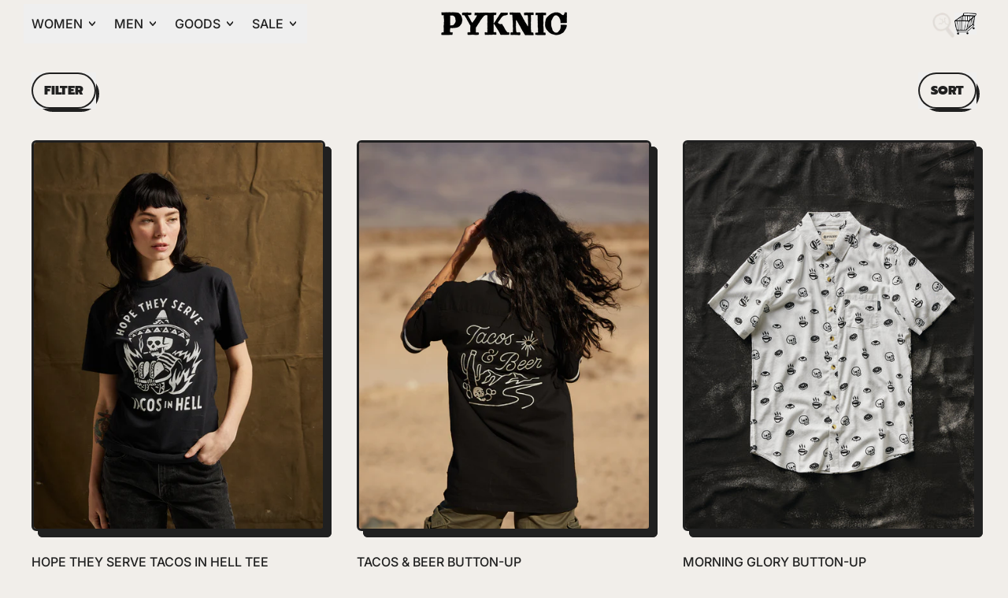

--- FILE ---
content_type: text/html; charset=utf-8
request_url: https://pyknic.com/en-jp/collections/pyknic
body_size: 91470
content:
<!doctype html>
<html class="no-js" lang="en">
  <head>
<meta charset="utf-8">
    <meta http-equiv="X-UA-Compatible" content="IE=edge">
    <meta name="viewport" content="width=device-width,initial-scale=1">
    <meta name="theme-color" content="">
    <link rel="canonical" href="https://pyknic.com/en-jp/collections/pyknic">
    <link rel="preconnect" href="https://cdn.shopify.com" crossorigin><link
        rel="icon"
        type="image/png"
        href="//pyknic.com/cdn/shop/files/favicon-96x96.png?v=1760512714&width=96"
      ><link rel="preconnect" href="https://fonts.shopifycdn.com" crossorigin><title>
      Pyknic
</title>

    


<meta property="og:site_name" content="Pyknic">
<meta property="og:url" content="https://pyknic.com/en-jp/collections/pyknic">
<meta property="og:title" content="Pyknic">
<meta property="og:type" content="website">
<meta property="og:description" content="We&#39;re a snarky food lifestyle brand that designs the best fun &amp; unique food themed tees, hats, mugs, socks, gifts under $20, and more! Love a good food pun or food saying? We&#39;re the brand for you. Free US Shipping $25+
"><meta name="twitter:card" content="summary_large_image">
<meta name="twitter:title" content="Pyknic">
<meta name="twitter:description" content="We&#39;re a snarky food lifestyle brand that designs the best fun &amp; unique food themed tees, hats, mugs, socks, gifts under $20, and more! Love a good food pun or food saying? We&#39;re the brand for you. Free US Shipping $25+
">
<script async crossorigin fetchpriority="high" src="/cdn/shopifycloud/importmap-polyfill/es-modules-shim.2.4.0.js"></script>
<script type="esms-options">
      {
        "noLoadEventRetriggers": true
      }
    </script>

    <script>
      if (
        !(HTMLScriptElement.supports && HTMLScriptElement.supports('importmap'))
      ) {
        const importMapShimScriptEl = document.createElement('script');
        importMapShimScriptEl.src = '//pyknic.com/cdn/shop/t/41/assets/es-module-shims.bundle.min.js?v=140375185335194536761768451432'
        importMapShimScriptEl.async = true;

        document.currentScript.after(importMapShimScriptEl);
      }
    </script>
    <script type="importmap">
      {
        "imports": {
          "vendor": "//pyknic.com/cdn/shop/t/41/assets/vendor.bundle.min.js?v=150979691104390049381768451432",
          "data-island": "//pyknic.com/cdn/shop/t/41/assets/data-island.bundle.js?v=180140858286792227891768451432",
          "product": "//pyknic.com/cdn/shop/t/41/assets/island-product.bundle.js?v=79211808285818554351768451432",
          "product-model": "//pyknic.com/cdn/shop/t/41/assets/island-product-model.bundle.js?v=172945641275478056981768451432"
        }
      }
    </script>

    <script>window.performance && window.performance.mark && window.performance.mark('shopify.content_for_header.start');</script><meta name="google-site-verification" content="lSRghrDVXRjVgvEw0x4Xq_lojBmrMpGLlWwCepuASL8">
<meta id="shopify-digital-wallet" name="shopify-digital-wallet" content="/8486674/digital_wallets/dialog">
<meta name="shopify-checkout-api-token" content="bd18abf60ec1405fafeb283cbd3dbffc">
<meta id="in-context-paypal-metadata" data-shop-id="8486674" data-venmo-supported="false" data-environment="production" data-locale="en_US" data-paypal-v4="true" data-currency="JPY">
<link rel="alternate" type="application/atom+xml" title="Feed" href="/en-jp/collections/pyknic.atom" />
<link rel="next" href="/en-jp/collections/pyknic?page=2">
<link rel="alternate" hreflang="x-default" href="https://pyknic.com/collections/pyknic">
<link rel="alternate" hreflang="en" href="https://pyknic.com/collections/pyknic">
<link rel="alternate" hreflang="en-FR" href="https://pyknic.com/en-fr/collections/pyknic">
<link rel="alternate" hreflang="en-IL" href="https://pyknic.com/en-il/collections/pyknic">
<link rel="alternate" hreflang="en-JP" href="https://pyknic.com/en-jp/collections/pyknic">
<link rel="alternate" type="application/json+oembed" href="https://pyknic.com/en-jp/collections/pyknic.oembed">
<script async="async" src="/checkouts/internal/preloads.js?locale=en-JP"></script>
<link rel="preconnect" href="https://shop.app" crossorigin="anonymous">
<script async="async" src="https://shop.app/checkouts/internal/preloads.js?locale=en-JP&shop_id=8486674" crossorigin="anonymous"></script>
<script id="apple-pay-shop-capabilities" type="application/json">{"shopId":8486674,"countryCode":"US","currencyCode":"JPY","merchantCapabilities":["supports3DS"],"merchantId":"gid:\/\/shopify\/Shop\/8486674","merchantName":"Pyknic","requiredBillingContactFields":["postalAddress","email","phone"],"requiredShippingContactFields":["postalAddress","email","phone"],"shippingType":"shipping","supportedNetworks":["visa","masterCard","amex","discover","elo","jcb"],"total":{"type":"pending","label":"Pyknic","amount":"1.00"},"shopifyPaymentsEnabled":true,"supportsSubscriptions":true}</script>
<script id="shopify-features" type="application/json">{"accessToken":"bd18abf60ec1405fafeb283cbd3dbffc","betas":["rich-media-storefront-analytics"],"domain":"pyknic.com","predictiveSearch":true,"shopId":8486674,"locale":"en"}</script>
<script>var Shopify = Shopify || {};
Shopify.shop = "pyknicusa.myshopify.com";
Shopify.locale = "en";
Shopify.currency = {"active":"JPY","rate":"160.397405"};
Shopify.country = "JP";
Shopify.theme = {"name":"Shapes(In development)(15-26)","id":174845264119,"schema_name":"Shapes","schema_version":"3.0.3","theme_store_id":1535,"role":"main"};
Shopify.theme.handle = "null";
Shopify.theme.style = {"id":null,"handle":null};
Shopify.cdnHost = "pyknic.com/cdn";
Shopify.routes = Shopify.routes || {};
Shopify.routes.root = "/en-jp/";</script>
<script type="module">!function(o){(o.Shopify=o.Shopify||{}).modules=!0}(window);</script>
<script>!function(o){function n(){var o=[];function n(){o.push(Array.prototype.slice.apply(arguments))}return n.q=o,n}var t=o.Shopify=o.Shopify||{};t.loadFeatures=n(),t.autoloadFeatures=n()}(window);</script>
<script>
  window.ShopifyPay = window.ShopifyPay || {};
  window.ShopifyPay.apiHost = "shop.app\/pay";
  window.ShopifyPay.redirectState = null;
</script>
<script id="shop-js-analytics" type="application/json">{"pageType":"collection"}</script>
<script defer="defer" async type="module" src="//pyknic.com/cdn/shopifycloud/shop-js/modules/v2/client.init-shop-cart-sync_BdyHc3Nr.en.esm.js"></script>
<script defer="defer" async type="module" src="//pyknic.com/cdn/shopifycloud/shop-js/modules/v2/chunk.common_Daul8nwZ.esm.js"></script>
<script type="module">
  await import("//pyknic.com/cdn/shopifycloud/shop-js/modules/v2/client.init-shop-cart-sync_BdyHc3Nr.en.esm.js");
await import("//pyknic.com/cdn/shopifycloud/shop-js/modules/v2/chunk.common_Daul8nwZ.esm.js");

  window.Shopify.SignInWithShop?.initShopCartSync?.({"fedCMEnabled":true,"windoidEnabled":true});

</script>
<script>
  window.Shopify = window.Shopify || {};
  if (!window.Shopify.featureAssets) window.Shopify.featureAssets = {};
  window.Shopify.featureAssets['shop-js'] = {"shop-cart-sync":["modules/v2/client.shop-cart-sync_QYOiDySF.en.esm.js","modules/v2/chunk.common_Daul8nwZ.esm.js"],"init-fed-cm":["modules/v2/client.init-fed-cm_DchLp9rc.en.esm.js","modules/v2/chunk.common_Daul8nwZ.esm.js"],"shop-button":["modules/v2/client.shop-button_OV7bAJc5.en.esm.js","modules/v2/chunk.common_Daul8nwZ.esm.js"],"init-windoid":["modules/v2/client.init-windoid_DwxFKQ8e.en.esm.js","modules/v2/chunk.common_Daul8nwZ.esm.js"],"shop-cash-offers":["modules/v2/client.shop-cash-offers_DWtL6Bq3.en.esm.js","modules/v2/chunk.common_Daul8nwZ.esm.js","modules/v2/chunk.modal_CQq8HTM6.esm.js"],"shop-toast-manager":["modules/v2/client.shop-toast-manager_CX9r1SjA.en.esm.js","modules/v2/chunk.common_Daul8nwZ.esm.js"],"init-shop-email-lookup-coordinator":["modules/v2/client.init-shop-email-lookup-coordinator_UhKnw74l.en.esm.js","modules/v2/chunk.common_Daul8nwZ.esm.js"],"pay-button":["modules/v2/client.pay-button_DzxNnLDY.en.esm.js","modules/v2/chunk.common_Daul8nwZ.esm.js"],"avatar":["modules/v2/client.avatar_BTnouDA3.en.esm.js"],"init-shop-cart-sync":["modules/v2/client.init-shop-cart-sync_BdyHc3Nr.en.esm.js","modules/v2/chunk.common_Daul8nwZ.esm.js"],"shop-login-button":["modules/v2/client.shop-login-button_D8B466_1.en.esm.js","modules/v2/chunk.common_Daul8nwZ.esm.js","modules/v2/chunk.modal_CQq8HTM6.esm.js"],"init-customer-accounts-sign-up":["modules/v2/client.init-customer-accounts-sign-up_C8fpPm4i.en.esm.js","modules/v2/client.shop-login-button_D8B466_1.en.esm.js","modules/v2/chunk.common_Daul8nwZ.esm.js","modules/v2/chunk.modal_CQq8HTM6.esm.js"],"init-shop-for-new-customer-accounts":["modules/v2/client.init-shop-for-new-customer-accounts_CVTO0Ztu.en.esm.js","modules/v2/client.shop-login-button_D8B466_1.en.esm.js","modules/v2/chunk.common_Daul8nwZ.esm.js","modules/v2/chunk.modal_CQq8HTM6.esm.js"],"init-customer-accounts":["modules/v2/client.init-customer-accounts_dRgKMfrE.en.esm.js","modules/v2/client.shop-login-button_D8B466_1.en.esm.js","modules/v2/chunk.common_Daul8nwZ.esm.js","modules/v2/chunk.modal_CQq8HTM6.esm.js"],"shop-follow-button":["modules/v2/client.shop-follow-button_CkZpjEct.en.esm.js","modules/v2/chunk.common_Daul8nwZ.esm.js","modules/v2/chunk.modal_CQq8HTM6.esm.js"],"lead-capture":["modules/v2/client.lead-capture_BntHBhfp.en.esm.js","modules/v2/chunk.common_Daul8nwZ.esm.js","modules/v2/chunk.modal_CQq8HTM6.esm.js"],"checkout-modal":["modules/v2/client.checkout-modal_CfxcYbTm.en.esm.js","modules/v2/chunk.common_Daul8nwZ.esm.js","modules/v2/chunk.modal_CQq8HTM6.esm.js"],"shop-login":["modules/v2/client.shop-login_Da4GZ2H6.en.esm.js","modules/v2/chunk.common_Daul8nwZ.esm.js","modules/v2/chunk.modal_CQq8HTM6.esm.js"],"payment-terms":["modules/v2/client.payment-terms_MV4M3zvL.en.esm.js","modules/v2/chunk.common_Daul8nwZ.esm.js","modules/v2/chunk.modal_CQq8HTM6.esm.js"]};
</script>
<script>(function() {
  var isLoaded = false;
  function asyncLoad() {
    if (isLoaded) return;
    isLoaded = true;
    var urls = ["https:\/\/cookie-bar.conversionbear.com\/script?app=cookie_consent\u0026shop=pyknicusa.myshopify.com","https:\/\/cdn.cartcoders.com\/shop_js\/8486674.js?shop=pyknicusa.myshopify.com","https:\/\/static.returngo.ai\/master.returngo.ai\/returngo.min.js?shop=pyknicusa.myshopify.com","https:\/\/api.fastbundle.co\/scripts\/src.js?shop=pyknicusa.myshopify.com","https:\/\/cdn.hextom.com\/js\/ultimatesalesboost.js?shop=pyknicusa.myshopify.com","https:\/\/cdn.shopify.com\/s\/files\/1\/0597\/3783\/3627\/files\/tptinstall.min.js?v=1718591634\u0026t=tapita-seo-script-tags\u0026shop=pyknicusa.myshopify.com","https:\/\/sp-micro-next.b-cdn.net\/sp-micro.umd.js?shop=pyknicusa.myshopify.com"];
    for (var i = 0; i < urls.length; i++) {
      var s = document.createElement('script');
      s.type = 'text/javascript';
      s.async = true;
      s.src = urls[i];
      var x = document.getElementsByTagName('script')[0];
      x.parentNode.insertBefore(s, x);
    }
  };
  if(window.attachEvent) {
    window.attachEvent('onload', asyncLoad);
  } else {
    window.addEventListener('load', asyncLoad, false);
  }
})();</script>
<script id="__st">var __st={"a":8486674,"offset":-18000,"reqid":"828a9da7-3e7d-4d87-a100-0c050306231a-1768994925","pageurl":"pyknic.com\/en-jp\/collections\/pyknic","u":"5aa7f3a92412","p":"collection","rtyp":"collection","rid":83581698161};</script>
<script>window.ShopifyPaypalV4VisibilityTracking = true;</script>
<script id="captcha-bootstrap">!function(){'use strict';const t='contact',e='account',n='new_comment',o=[[t,t],['blogs',n],['comments',n],[t,'customer']],c=[[e,'customer_login'],[e,'guest_login'],[e,'recover_customer_password'],[e,'create_customer']],r=t=>t.map((([t,e])=>`form[action*='/${t}']:not([data-nocaptcha='true']) input[name='form_type'][value='${e}']`)).join(','),a=t=>()=>t?[...document.querySelectorAll(t)].map((t=>t.form)):[];function s(){const t=[...o],e=r(t);return a(e)}const i='password',u='form_key',d=['recaptcha-v3-token','g-recaptcha-response','h-captcha-response',i],f=()=>{try{return window.sessionStorage}catch{return}},m='__shopify_v',_=t=>t.elements[u];function p(t,e,n=!1){try{const o=window.sessionStorage,c=JSON.parse(o.getItem(e)),{data:r}=function(t){const{data:e,action:n}=t;return t[m]||n?{data:e,action:n}:{data:t,action:n}}(c);for(const[e,n]of Object.entries(r))t.elements[e]&&(t.elements[e].value=n);n&&o.removeItem(e)}catch(o){console.error('form repopulation failed',{error:o})}}const l='form_type',E='cptcha';function T(t){t.dataset[E]=!0}const w=window,h=w.document,L='Shopify',v='ce_forms',y='captcha';let A=!1;((t,e)=>{const n=(g='f06e6c50-85a8-45c8-87d0-21a2b65856fe',I='https://cdn.shopify.com/shopifycloud/storefront-forms-hcaptcha/ce_storefront_forms_captcha_hcaptcha.v1.5.2.iife.js',D={infoText:'Protected by hCaptcha',privacyText:'Privacy',termsText:'Terms'},(t,e,n)=>{const o=w[L][v],c=o.bindForm;if(c)return c(t,g,e,D).then(n);var r;o.q.push([[t,g,e,D],n]),r=I,A||(h.body.append(Object.assign(h.createElement('script'),{id:'captcha-provider',async:!0,src:r})),A=!0)});var g,I,D;w[L]=w[L]||{},w[L][v]=w[L][v]||{},w[L][v].q=[],w[L][y]=w[L][y]||{},w[L][y].protect=function(t,e){n(t,void 0,e),T(t)},Object.freeze(w[L][y]),function(t,e,n,w,h,L){const[v,y,A,g]=function(t,e,n){const i=e?o:[],u=t?c:[],d=[...i,...u],f=r(d),m=r(i),_=r(d.filter((([t,e])=>n.includes(e))));return[a(f),a(m),a(_),s()]}(w,h,L),I=t=>{const e=t.target;return e instanceof HTMLFormElement?e:e&&e.form},D=t=>v().includes(t);t.addEventListener('submit',(t=>{const e=I(t);if(!e)return;const n=D(e)&&!e.dataset.hcaptchaBound&&!e.dataset.recaptchaBound,o=_(e),c=g().includes(e)&&(!o||!o.value);(n||c)&&t.preventDefault(),c&&!n&&(function(t){try{if(!f())return;!function(t){const e=f();if(!e)return;const n=_(t);if(!n)return;const o=n.value;o&&e.removeItem(o)}(t);const e=Array.from(Array(32),(()=>Math.random().toString(36)[2])).join('');!function(t,e){_(t)||t.append(Object.assign(document.createElement('input'),{type:'hidden',name:u})),t.elements[u].value=e}(t,e),function(t,e){const n=f();if(!n)return;const o=[...t.querySelectorAll(`input[type='${i}']`)].map((({name:t})=>t)),c=[...d,...o],r={};for(const[a,s]of new FormData(t).entries())c.includes(a)||(r[a]=s);n.setItem(e,JSON.stringify({[m]:1,action:t.action,data:r}))}(t,e)}catch(e){console.error('failed to persist form',e)}}(e),e.submit())}));const S=(t,e)=>{t&&!t.dataset[E]&&(n(t,e.some((e=>e===t))),T(t))};for(const o of['focusin','change'])t.addEventListener(o,(t=>{const e=I(t);D(e)&&S(e,y())}));const B=e.get('form_key'),M=e.get(l),P=B&&M;t.addEventListener('DOMContentLoaded',(()=>{const t=y();if(P)for(const e of t)e.elements[l].value===M&&p(e,B);[...new Set([...A(),...v().filter((t=>'true'===t.dataset.shopifyCaptcha))])].forEach((e=>S(e,t)))}))}(h,new URLSearchParams(w.location.search),n,t,e,['guest_login'])})(!0,!0)}();</script>
<script integrity="sha256-4kQ18oKyAcykRKYeNunJcIwy7WH5gtpwJnB7kiuLZ1E=" data-source-attribution="shopify.loadfeatures" defer="defer" src="//pyknic.com/cdn/shopifycloud/storefront/assets/storefront/load_feature-a0a9edcb.js" crossorigin="anonymous"></script>
<script crossorigin="anonymous" defer="defer" src="//pyknic.com/cdn/shopifycloud/storefront/assets/shopify_pay/storefront-65b4c6d7.js?v=20250812"></script>
<script data-source-attribution="shopify.dynamic_checkout.dynamic.init">var Shopify=Shopify||{};Shopify.PaymentButton=Shopify.PaymentButton||{isStorefrontPortableWallets:!0,init:function(){window.Shopify.PaymentButton.init=function(){};var t=document.createElement("script");t.src="https://pyknic.com/cdn/shopifycloud/portable-wallets/latest/portable-wallets.en.js",t.type="module",document.head.appendChild(t)}};
</script>
<script data-source-attribution="shopify.dynamic_checkout.buyer_consent">
  function portableWalletsHideBuyerConsent(e){var t=document.getElementById("shopify-buyer-consent"),n=document.getElementById("shopify-subscription-policy-button");t&&n&&(t.classList.add("hidden"),t.setAttribute("aria-hidden","true"),n.removeEventListener("click",e))}function portableWalletsShowBuyerConsent(e){var t=document.getElementById("shopify-buyer-consent"),n=document.getElementById("shopify-subscription-policy-button");t&&n&&(t.classList.remove("hidden"),t.removeAttribute("aria-hidden"),n.addEventListener("click",e))}window.Shopify?.PaymentButton&&(window.Shopify.PaymentButton.hideBuyerConsent=portableWalletsHideBuyerConsent,window.Shopify.PaymentButton.showBuyerConsent=portableWalletsShowBuyerConsent);
</script>
<script data-source-attribution="shopify.dynamic_checkout.cart.bootstrap">document.addEventListener("DOMContentLoaded",(function(){function t(){return document.querySelector("shopify-accelerated-checkout-cart, shopify-accelerated-checkout")}if(t())Shopify.PaymentButton.init();else{new MutationObserver((function(e,n){t()&&(Shopify.PaymentButton.init(),n.disconnect())})).observe(document.body,{childList:!0,subtree:!0})}}));
</script>
<link id="shopify-accelerated-checkout-styles" rel="stylesheet" media="screen" href="https://pyknic.com/cdn/shopifycloud/portable-wallets/latest/accelerated-checkout-backwards-compat.css" crossorigin="anonymous">
<style id="shopify-accelerated-checkout-cart">
        #shopify-buyer-consent {
  margin-top: 1em;
  display: inline-block;
  width: 100%;
}

#shopify-buyer-consent.hidden {
  display: none;
}

#shopify-subscription-policy-button {
  background: none;
  border: none;
  padding: 0;
  text-decoration: underline;
  font-size: inherit;
  cursor: pointer;
}

#shopify-subscription-policy-button::before {
  box-shadow: none;
}

      </style>

<script>window.performance && window.performance.mark && window.performance.mark('shopify.content_for_header.end');</script>

    <link href="//pyknic.com/cdn/shop/t/41/assets/base.bundle.css?v=94040838445988367491768451432" rel="stylesheet" type="text/css" media="all" />
    <link href="//pyknic.com/cdn/shop/t/41/assets/custom.css?v=71276557128948169411768451432" rel="stylesheet" type="text/css" media="all" />

    <script>
  window.THEMENAME = 'Shapes';
  window.THEMEVERSION = '1.0.1';

  document.documentElement.className = document.documentElement.className.replace('no-js', 'js');

  window.theme = {
    strings: {
      itemCountOne: "{{ count }} item",
      itemCountOther: "{{ count }} items",
      loading: "Loading",
      addToCart: "Add to Cart",
      preOrder: "Pre-order",
      soldOut: "Sold Out",
      unavailable: "Unavailable",
      regularPrice: "Regular price",
      salePrice: "Sale price",
      sale: "On Sale",
      unitPrice: "Unit price",
      unitPriceSeparator: "per",
      cartEmpty: "Your cart is currently empty.",
      cartCookies: "Enable cookies to use the shopping cart",
      update: "Update Cart",
      quantity: "Quantity",
      discountedTotal: "Discounted total",
      regularTotal: "Regular total",
      priceColumn: "See Price column for discount details.",
      addingToCart: "Adding",
      addedToCart: "Added to Cart!",
      cartError: "There was an error while updating your cart. Please try again.",
      cartAddError: "All {{ title }} are in your cart."
    },
    routes: {
      root_url: "\/en-jp",
      cart_url: "\/en-jp\/cart",
      cart_add_url: "\/en-jp\/cart\/add",
      cart_change_url: "\/en-jp\/cart\/change",
      cart_update_url: "\/en-jp\/cart\/update",
      cart_clear_url: "\/en-jp\/cart\/clear",
      predictive_search_url: '/en-jp/search/suggest'
    },
    moneyFormat: "¥{{amount_no_decimals}}",
    moneyWithCurrencyFormat: "¥{{amount_no_decimals}} JPY",
    cartItemCount: 0,
    settings: {
      cartType: "modal",
      openModalOnAddToCart: true,
      parallaxIntensity: 50
    },
    info: {
      name: 'Shapes',
    }
  };
</script>


    <script>
      document.documentElement.className =
        document.documentElement.className.replace('no-js', 'js');
    </script>

    <script>
      function debounce(fn, wait) {
        let t;
        return (...args) => {
          clearTimeout(t);
          t = setTimeout(() => fn.apply(this, args), wait);
        };
      }
    </script>

    <script src="//pyknic.com/cdn/shop/t/41/assets/utils.js?v=32068786680498309641768451432" defer></script>

    

    

    <script>
      window.themeEventsDebugMode = false;
    </script>
    <script src="//pyknic.com/cdn/shop/t/41/assets/theme-events.js?v=65979754177087071131768451432" async defer></script>

    <style>
      :root {
        --max-site-width: 1820px;
      }
    </style>

    <style data-shopify>
      @font-face {
  font-family: Inter;
  font-weight: 500;
  font-style: normal;
  font-display: swap;
  src: url("//pyknic.com/cdn/fonts/inter/inter_n5.d7101d5e168594dd06f56f290dd759fba5431d97.woff2") format("woff2"),
       url("//pyknic.com/cdn/fonts/inter/inter_n5.5332a76bbd27da00474c136abb1ca3cbbf259068.woff") format("woff");
}

      @font-face {
  font-family: Prompt;
  font-weight: 900;
  font-style: normal;
  font-display: swap;
  src: url("//pyknic.com/cdn/fonts/prompt/prompt_n9.f3543f9d5fcc5013cb1d7a07bc4cf0bee18a6d8e.woff2") format("woff2"),
       url("//pyknic.com/cdn/fonts/prompt/prompt_n9.4052ad85a487ab30c1b300ae950975476b3fca89.woff") format("woff");
}

@font-face {
  font-family: Inter;
  font-weight: 700;
  font-style: normal;
  font-display: swap;
  src: url("//pyknic.com/cdn/fonts/inter/inter_n7.02711e6b374660cfc7915d1afc1c204e633421e4.woff2") format("woff2"),
       url("//pyknic.com/cdn/fonts/inter/inter_n7.6dab87426f6b8813070abd79972ceaf2f8d3b012.woff") format("woff");
}
@font-face {
  font-family: Inter;
  font-weight: 500;
  font-style: italic;
  font-display: swap;
  src: url("//pyknic.com/cdn/fonts/inter/inter_i5.4474f48e6ab2b1e01aa2b6d942dd27fa24f2d99f.woff2") format("woff2"),
       url("//pyknic.com/cdn/fonts/inter/inter_i5.493dbd6ee8e49f4ad722ebb68d92f201af2c2f56.woff") format("woff");
}
@font-face {
  font-family: Inter;
  font-weight: 700;
  font-style: italic;
  font-display: swap;
  src: url("//pyknic.com/cdn/fonts/inter/inter_i7.b377bcd4cc0f160622a22d638ae7e2cd9b86ea4c.woff2") format("woff2"),
       url("//pyknic.com/cdn/fonts/inter/inter_i7.7c69a6a34e3bb44fcf6f975857e13b9a9b25beb4.woff") format("woff");
}
@font-face {
  font-family: Inter;
  font-weight: 700;
  font-style: normal;
  font-display: swap;
  src: url("//pyknic.com/cdn/fonts/inter/inter_n7.02711e6b374660cfc7915d1afc1c204e633421e4.woff2") format("woff2"),
       url("//pyknic.com/cdn/fonts/inter/inter_n7.6dab87426f6b8813070abd79972ceaf2f8d3b012.woff") format("woff");
}
:root {
        --heading-font-stack: Prompt, sans-serif;
        --heading-font-weight: 900;
        --heading-font-style: normal;
        --heading-letterspacing: 0.0;
        --heading-capitalize: uppercase;
        --main-font-stack: Inter, sans-serif;
        --main-font-weight: 500;
        --main-font-style: normal;
      }
    </style>
<style data-shopify>
  :root {
    --payment-button-height: 48px;
    --checkout-button-height: 48px;
    --section-x-padding: 1.25rem;
    --grid-gap: 1.25rem;
    --icon-thickness: 1.7;
    --header-height: 60px;
    --global-scrolling-items-speed-multiplier: 1;
    --transparent: transparent;

    --section-border-color: 0, 0, 0;
    --section-border-thickness: 0px;
    --shape-divider-offset: 2px;

    --button-border-radius: 9999px;
    --textarea-border-radius: 1rem;
    --button-border-width: 2px;
    --input-border-width: 2px;
    --button-shadow-border-width: var(--button-border-width);
    --button-text-transform: uppercase;
    --button-drop-shadow-size:  4px;
    --button-drop-shadow-top-size: 4px;
    --button-drop-shadow-left-size: 4px;
    --button-hover-top-size: 4px;
    --button-hover-left-size: var(--button-drop-shadow-left-size);
    --button-shadow-display: block;
    --sticker-border-radius: 0;
    --sticker-border-width: 0;
    --sticker-shadow-border-width: 0;
    --sticker-text-transform: uppercase;
    --sticker-drop-shadow-top-size: 0px;
    --sticker-drop-shadow-left-size: 0px;
    --sticker-drop-shadow-display: none;
    --card-border-radius: 0.375rem;
    --card-drop-shadow-size: 8px;
    --card-drop-shadow-top-size: 8px;
    --card-drop-shadow-left-size: 8px;
    --card-border-width: 3px;
    --card-shadow-border-width: var(--card-border-width);
    --media-border-radius: 0.375rem;
    --media-drop-shadow-display: block;
    --media-drop-shadow-size: 8px;
    --media-drop-shadow-top-size: 8px;
    --media-drop-shadow-left-size: 8px;
    --media-drop-shadow-size-half: 4.0px;
    --media-drop-shadow-top-size-half: 4.0px;
    --media-drop-shadow-left-size-half: 4.0px;
    --media-border-width: 3px;
    --media-shadow-border-width: var(--media-border-width);
    --heading-shadow-spread: 6px;
    --heading-stroke-thickness: 2px;
    --product-tiles-text-transform: uppercase;
    --general-border-width: 2px;--chart-height: 0.5rem;--hover-effect-zoom-media: 1.3;
    --hover-effect-enlarge-shape: 1;
    --hover-effect-lift-shape: 0;
    --hover-effect-rotate-shape: 0deg;
  }

  

    :root,
    
    [data-color-scheme="scheme1"] {
      --color-scheme-text: 32, 32, 32;
      --color-scheme-text-contrast: 241, 238, 234;
      --color-scheme-background: 241, 238, 234;
      --color-scheme-accent-1: 170, 123, 77;
      --color-scheme-accent-1-contrast: 32, 32, 32;
      --color-scheme-accent-2: 137, 129, 93;
      --color-scheme-accent-2-contrast: 32, 32, 32;
      --color-scheme-card-text: 32, 32, 32;
      --color-scheme-card: 241, 238, 234;
      --color-scheme-gradient: ;
      --color-scheme-secondary-background: var(--color-scheme-background);
      --color-scheme-secondary-text: var(--color-scheme-text);
      --select-svg: 
      url("data:image/svg+xml,%3Csvg width='48' height='48' viewBox='0 0 48 48' fill='none' xmlns='http://www.w3.org/2000/svg'%3E%3Cpath d='M2 12L23.2826 36.0527C23.3724 36.1542 23.4826 36.2354 23.6062 36.291C23.7297 36.3467 23.8636 36.3755 23.999 36.3755C24.1345 36.3755 24.2684 36.3467 24.3919 36.291C24.5154 36.2354 24.6257 36.1542 24.7155 36.0527L46 12' stroke='%23202020' stroke-width='1.7' stroke-linecap='round' stroke-linejoin='round' vector-effect='non-scaling-stroke'/%3E%3C/svg%3E%0A")
    ;
    }

    /* unique values for each scheme */
    :root {
      --color-scheme-scheme1-text: 32 32 32;
      --color-scheme-scheme1-text-contrast: 241, 238, 234;
      --color-scheme-scheme1-background: 241, 238, 234;
      --color-scheme-scheme1-accent-1: 170, 123, 77;
      --color-scheme-scheme1-accent-1-contrast: 32, 32, 32;
      --color-scheme-scheme1-accent-2: 137, 129, 93;
      --color-scheme-scheme1-accent-2-contrast: 32, 32, 32;
      --color-scheme-scheme1-card-text: 32, 32, 32;
      --color-scheme-scheme1-card: 241, 238, 234;
      --color-scheme-scheme1-gradient: ;
      --color-scheme-scheme1-secondary-background: var(--color-scheme-background);
      --color-scheme-scheme1-secondary-text: var(--color-scheme-text);
      --color-scheme-scheme1-select-svg: 
      url("data:image/svg+xml,%3Csvg width='48' height='48' viewBox='0 0 48 48' fill='none' xmlns='http://www.w3.org/2000/svg'%3E%3Cpath d='M2 12L23.2826 36.0527C23.3724 36.1542 23.4826 36.2354 23.6062 36.291C23.7297 36.3467 23.8636 36.3755 23.999 36.3755C24.1345 36.3755 24.2684 36.3467 24.3919 36.291C24.5154 36.2354 24.6257 36.1542 24.7155 36.0527L46 12' stroke='%23202020' stroke-width='1.7' stroke-linecap='round' stroke-linejoin='round' vector-effect='non-scaling-stroke'/%3E%3C/svg%3E%0A")
    ;
    }

    
    [data-color-scheme="scheme2"] {
      --color-scheme-text: 21, 15, 15;
      --color-scheme-text-contrast: 0, 0, 0;
      --color-scheme-background: 170, 123, 77;
      --color-scheme-accent-1: 137, 129, 93;
      --color-scheme-accent-1-contrast: 0, 0, 0;
      --color-scheme-accent-2: 255, 204, 55;
      --color-scheme-accent-2-contrast: 0, 0, 0;
      --color-scheme-card-text: 0, 0, 0;
      --color-scheme-card: 255, 255, 255;
      --color-scheme-gradient: ;
      --color-scheme-secondary-background: var(--color-scheme-background);
      --color-scheme-secondary-text: var(--color-scheme-text);
      --select-svg: 
      url("data:image/svg+xml,%3Csvg width='48' height='48' viewBox='0 0 48 48' fill='none' xmlns='http://www.w3.org/2000/svg'%3E%3Cpath d='M2 12L23.2826 36.0527C23.3724 36.1542 23.4826 36.2354 23.6062 36.291C23.7297 36.3467 23.8636 36.3755 23.999 36.3755C24.1345 36.3755 24.2684 36.3467 24.3919 36.291C24.5154 36.2354 24.6257 36.1542 24.7155 36.0527L46 12' stroke='%23150f0f' stroke-width='1.7' stroke-linecap='round' stroke-linejoin='round' vector-effect='non-scaling-stroke'/%3E%3C/svg%3E%0A")
    ;
    }

    /* unique values for each scheme */
    :root {
      --color-scheme-scheme2-text: 21 15 15;
      --color-scheme-scheme2-text-contrast: 0, 0, 0;
      --color-scheme-scheme2-background: 170, 123, 77;
      --color-scheme-scheme2-accent-1: 137, 129, 93;
      --color-scheme-scheme2-accent-1-contrast: 0, 0, 0;
      --color-scheme-scheme2-accent-2: 255, 204, 55;
      --color-scheme-scheme2-accent-2-contrast: 0, 0, 0;
      --color-scheme-scheme2-card-text: 0, 0, 0;
      --color-scheme-scheme2-card: 255, 255, 255;
      --color-scheme-scheme2-gradient: ;
      --color-scheme-scheme2-secondary-background: var(--color-scheme-background);
      --color-scheme-scheme2-secondary-text: var(--color-scheme-text);
      --color-scheme-scheme2-select-svg: 
      url("data:image/svg+xml,%3Csvg width='48' height='48' viewBox='0 0 48 48' fill='none' xmlns='http://www.w3.org/2000/svg'%3E%3Cpath d='M2 12L23.2826 36.0527C23.3724 36.1542 23.4826 36.2354 23.6062 36.291C23.7297 36.3467 23.8636 36.3755 23.999 36.3755C24.1345 36.3755 24.2684 36.3467 24.3919 36.291C24.5154 36.2354 24.6257 36.1542 24.7155 36.0527L46 12' stroke='%23150f0f' stroke-width='1.7' stroke-linecap='round' stroke-linejoin='round' vector-effect='non-scaling-stroke'/%3E%3C/svg%3E%0A")
    ;
    }

    
    [data-color-scheme="scheme3"] {
      --color-scheme-text: 32, 32, 32;
      --color-scheme-text-contrast: 241, 238, 234;
      --color-scheme-background: 137, 129, 93;
      --color-scheme-accent-1: 170, 123, 77;
      --color-scheme-accent-1-contrast: 32, 32, 32;
      --color-scheme-accent-2: 170, 123, 77;
      --color-scheme-accent-2-contrast: 32, 32, 32;
      --color-scheme-card-text: 32, 32, 32;
      --color-scheme-card: 241, 238, 234;
      --color-scheme-gradient: ;
      --color-scheme-secondary-background: var(--color-scheme-background);
      --color-scheme-secondary-text: var(--color-scheme-text);
      --select-svg: 
      url("data:image/svg+xml,%3Csvg width='48' height='48' viewBox='0 0 48 48' fill='none' xmlns='http://www.w3.org/2000/svg'%3E%3Cpath d='M2 12L23.2826 36.0527C23.3724 36.1542 23.4826 36.2354 23.6062 36.291C23.7297 36.3467 23.8636 36.3755 23.999 36.3755C24.1345 36.3755 24.2684 36.3467 24.3919 36.291C24.5154 36.2354 24.6257 36.1542 24.7155 36.0527L46 12' stroke='%23202020' stroke-width='1.7' stroke-linecap='round' stroke-linejoin='round' vector-effect='non-scaling-stroke'/%3E%3C/svg%3E%0A")
    ;
    }

    /* unique values for each scheme */
    :root {
      --color-scheme-scheme3-text: 32 32 32;
      --color-scheme-scheme3-text-contrast: 241, 238, 234;
      --color-scheme-scheme3-background: 137, 129, 93;
      --color-scheme-scheme3-accent-1: 170, 123, 77;
      --color-scheme-scheme3-accent-1-contrast: 32, 32, 32;
      --color-scheme-scheme3-accent-2: 170, 123, 77;
      --color-scheme-scheme3-accent-2-contrast: 32, 32, 32;
      --color-scheme-scheme3-card-text: 32, 32, 32;
      --color-scheme-scheme3-card: 241, 238, 234;
      --color-scheme-scheme3-gradient: ;
      --color-scheme-scheme3-secondary-background: var(--color-scheme-background);
      --color-scheme-scheme3-secondary-text: var(--color-scheme-text);
      --color-scheme-scheme3-select-svg: 
      url("data:image/svg+xml,%3Csvg width='48' height='48' viewBox='0 0 48 48' fill='none' xmlns='http://www.w3.org/2000/svg'%3E%3Cpath d='M2 12L23.2826 36.0527C23.3724 36.1542 23.4826 36.2354 23.6062 36.291C23.7297 36.3467 23.8636 36.3755 23.999 36.3755C24.1345 36.3755 24.2684 36.3467 24.3919 36.291C24.5154 36.2354 24.6257 36.1542 24.7155 36.0527L46 12' stroke='%23202020' stroke-width='1.7' stroke-linecap='round' stroke-linejoin='round' vector-effect='non-scaling-stroke'/%3E%3C/svg%3E%0A")
    ;
    }

    
    [data-color-scheme="scheme4"] {
      --color-scheme-text: 137, 129, 93;
      --color-scheme-text-contrast: 255, 255, 255;
      --color-scheme-background: 241, 238, 234;
      --color-scheme-accent-1: 241, 238, 234;
      --color-scheme-accent-1-contrast: 0, 0, 0;
      --color-scheme-accent-2: 0, 0, 0;
      --color-scheme-accent-2-contrast: 255, 255, 255;
      --color-scheme-card-text: 0, 0, 0;
      --color-scheme-card: 255, 255, 255;
      --color-scheme-gradient: ;
      --color-scheme-secondary-background: var(--color-scheme-background);
      --color-scheme-secondary-text: var(--color-scheme-text);
      --select-svg: 
      url("data:image/svg+xml,%3Csvg width='48' height='48' viewBox='0 0 48 48' fill='none' xmlns='http://www.w3.org/2000/svg'%3E%3Cpath d='M2 12L23.2826 36.0527C23.3724 36.1542 23.4826 36.2354 23.6062 36.291C23.7297 36.3467 23.8636 36.3755 23.999 36.3755C24.1345 36.3755 24.2684 36.3467 24.3919 36.291C24.5154 36.2354 24.6257 36.1542 24.7155 36.0527L46 12' stroke='%2389815d' stroke-width='1.7' stroke-linecap='round' stroke-linejoin='round' vector-effect='non-scaling-stroke'/%3E%3C/svg%3E%0A")
    ;
    }

    /* unique values for each scheme */
    :root {
      --color-scheme-scheme4-text: 137 129 93;
      --color-scheme-scheme4-text-contrast: 255, 255, 255;
      --color-scheme-scheme4-background: 241, 238, 234;
      --color-scheme-scheme4-accent-1: 241, 238, 234;
      --color-scheme-scheme4-accent-1-contrast: 0, 0, 0;
      --color-scheme-scheme4-accent-2: 0, 0, 0;
      --color-scheme-scheme4-accent-2-contrast: 255, 255, 255;
      --color-scheme-scheme4-card-text: 0, 0, 0;
      --color-scheme-scheme4-card: 255, 255, 255;
      --color-scheme-scheme4-gradient: ;
      --color-scheme-scheme4-secondary-background: var(--color-scheme-background);
      --color-scheme-scheme4-secondary-text: var(--color-scheme-text);
      --color-scheme-scheme4-select-svg: 
      url("data:image/svg+xml,%3Csvg width='48' height='48' viewBox='0 0 48 48' fill='none' xmlns='http://www.w3.org/2000/svg'%3E%3Cpath d='M2 12L23.2826 36.0527C23.3724 36.1542 23.4826 36.2354 23.6062 36.291C23.7297 36.3467 23.8636 36.3755 23.999 36.3755C24.1345 36.3755 24.2684 36.3467 24.3919 36.291C24.5154 36.2354 24.6257 36.1542 24.7155 36.0527L46 12' stroke='%2389815d' stroke-width='1.7' stroke-linecap='round' stroke-linejoin='round' vector-effect='non-scaling-stroke'/%3E%3C/svg%3E%0A")
    ;
    }

    
    [data-color-scheme="scheme5"] {
      --color-scheme-text: 241, 238, 234;
      --color-scheme-text-contrast: 0, 0, 0;
      --color-scheme-background: 137, 129, 93;
      --color-scheme-accent-1: 170, 123, 77;
      --color-scheme-accent-1-contrast: 0, 0, 0;
      --color-scheme-accent-2: 137, 129, 93;
      --color-scheme-accent-2-contrast: 0, 0, 0;
      --color-scheme-card-text: 0, 0, 0;
      --color-scheme-card: 0, 0, 0;
      --color-scheme-gradient: ;
      --color-scheme-secondary-background: var(--color-scheme-background);
      --color-scheme-secondary-text: var(--color-scheme-text);
      --select-svg: 
      url("data:image/svg+xml,%3Csvg width='48' height='48' viewBox='0 0 48 48' fill='none' xmlns='http://www.w3.org/2000/svg'%3E%3Cpath d='M2 12L23.2826 36.0527C23.3724 36.1542 23.4826 36.2354 23.6062 36.291C23.7297 36.3467 23.8636 36.3755 23.999 36.3755C24.1345 36.3755 24.2684 36.3467 24.3919 36.291C24.5154 36.2354 24.6257 36.1542 24.7155 36.0527L46 12' stroke='%23f1eeea' stroke-width='1.7' stroke-linecap='round' stroke-linejoin='round' vector-effect='non-scaling-stroke'/%3E%3C/svg%3E%0A")
    ;
    }

    /* unique values for each scheme */
    :root {
      --color-scheme-scheme5-text: 241 238 234;
      --color-scheme-scheme5-text-contrast: 0, 0, 0;
      --color-scheme-scheme5-background: 137, 129, 93;
      --color-scheme-scheme5-accent-1: 170, 123, 77;
      --color-scheme-scheme5-accent-1-contrast: 0, 0, 0;
      --color-scheme-scheme5-accent-2: 137, 129, 93;
      --color-scheme-scheme5-accent-2-contrast: 0, 0, 0;
      --color-scheme-scheme5-card-text: 0, 0, 0;
      --color-scheme-scheme5-card: 0, 0, 0;
      --color-scheme-scheme5-gradient: ;
      --color-scheme-scheme5-secondary-background: var(--color-scheme-background);
      --color-scheme-scheme5-secondary-text: var(--color-scheme-text);
      --color-scheme-scheme5-select-svg: 
      url("data:image/svg+xml,%3Csvg width='48' height='48' viewBox='0 0 48 48' fill='none' xmlns='http://www.w3.org/2000/svg'%3E%3Cpath d='M2 12L23.2826 36.0527C23.3724 36.1542 23.4826 36.2354 23.6062 36.291C23.7297 36.3467 23.8636 36.3755 23.999 36.3755C24.1345 36.3755 24.2684 36.3467 24.3919 36.291C24.5154 36.2354 24.6257 36.1542 24.7155 36.0527L46 12' stroke='%23f1eeea' stroke-width='1.7' stroke-linecap='round' stroke-linejoin='round' vector-effect='non-scaling-stroke'/%3E%3C/svg%3E%0A")
    ;
    }

    
    [data-color-scheme="scheme6"] {
      --color-scheme-text: 0, 0, 0;
      --color-scheme-text-contrast: 255, 255, 255;
      --color-scheme-background: 255, 255, 255;
      --color-scheme-accent-1: 0, 0, 0;
      --color-scheme-accent-1-contrast: 255, 255, 255;
      --color-scheme-accent-2: 255, 255, 255;
      --color-scheme-accent-2-contrast: 0, 0, 0;
      --color-scheme-card-text: 0, 0, 0;
      --color-scheme-card: 255, 255, 255;
      --color-scheme-gradient: ;
      --color-scheme-secondary-background: var(--color-scheme-background);
      --color-scheme-secondary-text: var(--color-scheme-text);
      --select-svg: 
      url("data:image/svg+xml,%3Csvg width='48' height='48' viewBox='0 0 48 48' fill='none' xmlns='http://www.w3.org/2000/svg'%3E%3Cpath d='M2 12L23.2826 36.0527C23.3724 36.1542 23.4826 36.2354 23.6062 36.291C23.7297 36.3467 23.8636 36.3755 23.999 36.3755C24.1345 36.3755 24.2684 36.3467 24.3919 36.291C24.5154 36.2354 24.6257 36.1542 24.7155 36.0527L46 12' stroke='%23000000' stroke-width='1.7' stroke-linecap='round' stroke-linejoin='round' vector-effect='non-scaling-stroke'/%3E%3C/svg%3E%0A")
    ;
    }

    /* unique values for each scheme */
    :root {
      --color-scheme-scheme6-text: 0 0 0;
      --color-scheme-scheme6-text-contrast: 255, 255, 255;
      --color-scheme-scheme6-background: 255, 255, 255;
      --color-scheme-scheme6-accent-1: 0, 0, 0;
      --color-scheme-scheme6-accent-1-contrast: 255, 255, 255;
      --color-scheme-scheme6-accent-2: 255, 255, 255;
      --color-scheme-scheme6-accent-2-contrast: 0, 0, 0;
      --color-scheme-scheme6-card-text: 0, 0, 0;
      --color-scheme-scheme6-card: 255, 255, 255;
      --color-scheme-scheme6-gradient: ;
      --color-scheme-scheme6-secondary-background: var(--color-scheme-background);
      --color-scheme-scheme6-secondary-text: var(--color-scheme-text);
      --color-scheme-scheme6-select-svg: 
      url("data:image/svg+xml,%3Csvg width='48' height='48' viewBox='0 0 48 48' fill='none' xmlns='http://www.w3.org/2000/svg'%3E%3Cpath d='M2 12L23.2826 36.0527C23.3724 36.1542 23.4826 36.2354 23.6062 36.291C23.7297 36.3467 23.8636 36.3755 23.999 36.3755C24.1345 36.3755 24.2684 36.3467 24.3919 36.291C24.5154 36.2354 24.6257 36.1542 24.7155 36.0527L46 12' stroke='%23000000' stroke-width='1.7' stroke-linecap='round' stroke-linejoin='round' vector-effect='non-scaling-stroke'/%3E%3C/svg%3E%0A")
    ;
    }

  ::selection {
    background-color: rgb(var(--color-scheme-accent-1));
    color: rgb(var(--color-scheme-accent-1-contrast));
  }

  
    .card {
      --color-scheme-secondary-background: var(--color-scheme-card);
      --color-scheme-secondary-text: var(--color-scheme-card-text);
    }
  


  [data-color-scheme] {
    --color-heading-shadow: var(--color-scheme-accent-1);
    --color-heading-stroke: var(--color-scheme-text);
    --color-button-background: var(--color-scheme-accent-1);
    --color-button-text: var(--color-scheme-accent-1-contrast);
    --color-button-border: var(--color-scheme-text);
    --color-button-shadow: var(--color-scheme-text);
    --color-card-border: var(--color-scheme-text);
    --color-card-shadow: var(--color-scheme-text);
    --color-sticker-border: var(--color-scheme-text);
    --color-sticker-shadow: var(--color-scheme-text);
    --color-media-border: var(--color-scheme-text);
    --color-media-shadow: var(--color-scheme-text);
    --color-media-shadow-fill: rgb(var(--color-scheme-text));
    --color-sticker-shadow: var(--color-scheme-text);
    --color-sticker-shadow-fill: rgb(var(--color-scheme-text));--heading-color: var(--color-scheme-accent-2);
    --heading-italics-color: var(--color-scheme-text);
    --heading-text-shadow:0.01em 0.01em 0 rgb(var(--color-heading-shadow)),0.02em 0.02em 0 rgb(var(--color-heading-shadow)),0.03em 0.03em 0 rgb(var(--color-heading-shadow)),0.04em 0.04em 0 rgb(var(--color-heading-shadow)),0.05em 0.05em 0 rgb(var(--color-heading-shadow)),0.06em 0.06em 0 rgb(var(--color-heading-shadow)),0.07em 0.07em 0 rgb(var(--color-heading-shadow)),0.08em 0.08em 0 rgb(var(--color-heading-shadow)),0.09em 0.09em 0 rgb(var(--color-heading-shadow)),0.1em 0.1em 0 rgb(var(--color-heading-shadow)),0.11em 0.11em 0 rgb(var(--color-heading-shadow)),0.12em 0.12em 0 rgb(var(--color-heading-shadow)),0.13em 0.13em 0 rgb(var(--color-heading-shadow));--payment-terms-background-color: rgb(var(--color-scheme-background));

    --color-button-background-hover: var(--color-button-background);
      --color-button-text-hover: var(--color-button-text);
      --color-button-border-hover: var(--color-scheme-text);
      --color-button-secondary-text-hover: var(--color-scheme-secondary-text);
      --color-button-secondary-background-hover: var(--color-scheme-secondary-background);}

  /*
  Typography and spacing sizes
  */:root {
    --base-font-size: 100.0%;
    --base-line-height: 1.4;
    --heading-line-height: 0.9;

    --font-size-ratio-xs: 0.7491535;
    --font-size-ratio-sm: 0.8908985;
    --font-size-ratio-base: 1;
    --font-size-ratio-lg: 1.33484;
    --font-size-ratio-xl: 1.498307;
    --font-size-ratio-2xl: 1.681793;
    --font-size-ratio-3xl: 2;
    --font-size-ratio-4xl: 2.66968;
    --font-size-ratio-5xl: 2.996614;
    --font-size-ratio-6xl: 3.563594;
    --font-size-ratio-7xl: 4;
    --font-size-ratio-8xl: 4.519842;
    --font-size-ratio-9xl: 4.996614;
    --font-size-ratio-10xl: 5.563594;

    --font-size-xs: calc(var(--font-size-ratio-xs) * 1rem);
    --font-size-sm: calc(var(--font-size-ratio-sm) * 1rem);
    --font-size-base: calc(var(--font-size-ratio-base) * 1rem);
    --font-size-lg: calc(var(--font-size-ratio-lg) * 1rem);
    --font-size-xl: calc(var(--font-size-ratio-xl) * 1rem);
    --font-size-2xl: calc(var(--font-size-ratio-2xl) * 1rem);
    --font-size-3xl: calc(var(--font-size-ratio-3xl) * 1rem);
    --font-size-4xl: calc(var(--font-size-ratio-4xl) * 1rem);
    --font-size-5xl: calc(var(--font-size-ratio-5xl) * 1rem);
    --font-size-6xl: calc(var(--font-size-ratio-6xl) * 1rem);
    --font-size-7xl: calc(var(--font-size-ratio-7xl) * 1rem);
    --font-size-8xl: calc(var(--font-size-ratio-8xl) * 1rem);
    --font-size-9xl: calc(var(--font-size-ratio-9xl) * 1rem);
    --font-size-10xl: calc(var(--font-size-ratio-10xl) * 1rem);

    --type-scale-n-2: var(--font-size-xs);
    --type-scale-n-1: var(--font-size-sm);
    --type-scale-n0: var(--font-size-base);
    --type-scale-n1: var(--font-size-lg);
    --type-scale-n2: var(--font-size-xl);
    --type-scale-n3: var(--font-size-2xl);
    --type-scale-n4: var(--font-size-3xl);
    --type-scale-n5: var(--font-size-4xl);
    --type-scale-n6: var(--font-size-5xl);
    --type-scale-n7: var(--font-size-6xl);
    --type-scale-n8: var(--font-size-7xl);
    --type-scale-n9: var(--font-size-8xl);
    --type-scale-n10: var(--font-size-9xl);
    --type-scale-n11: var(--font-size-10xl);

    --standard-heading-size: var(--type-scale-n4);
    --feature-heading-size: var(--type-scale-n6);
    --secondary-heading-size: var(--type-scale-n2);

    --section-vertical-spacing: 2rem;--button-font-stack: var(--heading-font-stack);
      --button-font-weight: var(--heading-font-weight);
      --button-font-style: var(--heading-font-style);
      --button-letter-spacing: var(--heading-letterspacing);}

  shopify-accelerated-checkout,
  shopify-accelerated-checkout-cart {
    --shopify-accelerated-checkout-button-box-shadow: var(--button-drop-shadow-left-size) var(--button-drop-shadow-top-size) 0 rgb(var(--color-button-shadow));
  }

  @media (min-width: 990px) {
    :root {
      --standard-heading-size: var(--type-scale-n5);
      --feature-heading-size: var(--type-scale-n10);
      --secondary-heading-size: var(--type-scale-n2);
      --section-vertical-spacing: 4rem;
      --section-x-padding: 2.5rem;
      --grid-gap: 2.5rem;
    }
  }

  .heading-standard {
    font-size: var(--standard-heading-size);
  }

  .heading-feature {
    font-size: var(--feature-heading-size);
  }

  .heading-secondary {
    font-size: var(--secondary-heading-size);
  }

  /*
  Rich Text Editor
  */:root,
  [data-color-scheme] {
    --rte-spacing: 1.25rem;
    --rte-link-color: var(--color-scheme-text);
    --rte-link-color-contrast: var(--color-scheme-background);
    --rte-link-hover-color: var(--color-scheme-accent-1);
    --rte-blockquote-background-color: var(--color-scheme-accent-1);
    --rte-blockquote-text-color: var(--color-scheme-accent-1-contrast);
    --rte-list-style-type: disc;
    --underline-thickness: 2px;
    --rte-link-decoration-style: wavy;
  }

  .rte a,
  .inline-rte a {
    text-decoration-line: underline;
    text-decoration-style: var(--rte-link-decoration-style);
    text-decoration-thickness: var(--underline-thickness);
    color: rgb(var(--rte-link-color));
  }

  .rte a:hover,
  .inline-rte a:hover {
    color: rgb(var(--rte-link-hover-color));
  }

  .inline-heading-rte a {
    text-decoration-line: underline;
    text-decoration-style: var(--rte-link-decoration-style);
    text-decoration-thickness: var(--underline-thickness);
  }

  .heading-effects a {
    text-decoration-line: unset;
    text-decoration-style: unset;
    text-decoration-thickness: unset;
  }


  /*
  Heading effects
  */:root {
    --heading-highlight-start: 20%;
    --heading-highlight-end: 90%;
    --heading-highlight-opacity-0: rgba(255,255,255,0);
    --color-heading-highlight: rgba(var(--color-scheme-text), 1);
    --color-heading-highlight-text: var(--color-scheme-text-contrast);
    --heading-text-highlight: linear-gradient(180deg, var(--heading-highlight-opacity-0) var(--heading-highlight-start), var(--color-heading-highlight) var(--heading-highlight-start), var(--color-heading-highlight) var(--heading-highlight-end), var(--heading-highlight-opacity-0) var(--heading-highlight-end));
  }

  
    .heading-effects,
    .heading-effects a
    
     {
      color: rgb(var(--heading-color));
      text-shadow: var(--heading-text-shadow);
      -webkit-text-stroke: var(--heading-stroke-thickness) rgb(var(--color-heading-stroke));
      text-stroke: var(--heading-stroke-thickness) rgb(var(--color-heading-stroke));
      text-decoration: none;
    }
  

  /*
  Cards
  */
  :root {}

  .card::after {
    -webkit-mask-image: var(--card-shadow-mask-image);
    mask-image: var(--card-shadow-mask-image);-webkit-mask-position: right top;
      mask-position: right top;}

  /*
  Media
  */
  .media--css-only::before,
  .media__drop-shadow--shape {}


  /*
  Custom cursor
  */</style>
<style id="generated-critical-css">
.max-w-site{max-width:var(--max-site-width)}.\[\&\:not\(\.is-initialized\)\]\:visible:not(.is-initialized){visibility:visible}@media (max-width:989px){.splide:not(.is-active) .max-lg\:\[\.splide\:not\(\.is-active\)_\&\]\:hidden{display:none}}
</style><style id="manual-critical-css">
      [x-cloak] {
        display: none;
      }

      data-island {
        display: block;
      }

      [data-parallax-container] {
        will-change: opacity;
        opacity: 0;
        transition: opacity 0.2s cubic-bezier(0.215, 0.61, 0.355, 1);
      }
      .no-js [data-parallax-container],
      [data-parallax-container].animated {
        opacity: 1;
      }

      @media (prefers-reduced-motion) {
        [data-parallax-container] {
          opacity: 1;
        }
      }
    </style>

    
    
      <link
        rel="preload"
        as="font"
        href="//pyknic.com/cdn/fonts/prompt/prompt_n9.f3543f9d5fcc5013cb1d7a07bc4cf0bee18a6d8e.woff2"
        type="font/woff2"
        crossorigin
      >
    
    
      <link
        rel="preload"
        as="font"
        href="//pyknic.com/cdn/fonts/inter/inter_n5.d7101d5e168594dd06f56f290dd759fba5431d97.woff2"
        type="font/woff2"
        crossorigin
      >
    
    
  


<script>
  document.addEventListener("DOMContentLoaded", function(event) {
    const style = document.getElementById('wsg-custom-style');
    if (typeof window.isWsgCustomer != "undefined" && isWsgCustomer) {
      style.innerHTML = `
        ${style.innerHTML} 
        /* A friend of hideWsg - this will _show_ only for wsg customers. Add class to an element to use */
        .showWsg {
          display: unset;
        }
        /* wholesale only CSS */
        .additional-checkout-buttons, .shopify-payment-button {
          display: none !important;
        }
        .wsg-proxy-container select {
          background-color: 
          ${
        document.querySelector('input').style.backgroundColor
          ? document.querySelector('input').style.backgroundColor
          : 'white'
        } !important;
        }
      `;
    } else {
      style.innerHTML = `
        ${style.innerHTML}
        /* Add CSS rules here for NOT wsg customers - great to hide elements from retail when we can't access the code driving the element */
        
      `;
    }

    if (typeof window.embedButtonBg !== undefined && typeof window.embedButtonText !== undefined && window.embedButtonBg !== window.embedButtonText) {
      style.innerHTML = `
        ${style.innerHTML}
        .wsg-button-fix {
          background: ${embedButtonBg} !important;
          border-color: ${embedButtonBg} !important;
          color: ${embedButtonText} !important;
        }
      `;
    }

    // =========================
    //         CUSTOM JS
    // ==========================
    if (document.querySelector(".wsg-proxy-container")) {
      initNodeObserver(wsgCustomJs);
    }
  })

  function wsgCustomJs() {

    // update button classes
    const button = document.querySelectorAll(".wsg-button-fix");
    let buttonClass = "xxButtonClassesHerexx";
    buttonClass = buttonClass.split(" ");
    for (let i = 0; i < button.length; i++) {
      button[i].classList.add(... buttonClass);
    }

    // wsgCustomJs window placeholder
    // update secondary btn color on proxy cart
    if (document.getElementById("wsg-checkout-one")) {
      const checkoutButton = document.getElementById("wsg-checkout-one");
      let wsgBtnColor = window.getComputedStyle(checkoutButton).backgroundColor;
      let wsgBtnBackground = "none";
      let wsgBtnBorder = "thin solid " + wsgBtnColor;
      let wsgBtnPadding = window.getComputedStyle(checkoutButton).padding;
      let spofBtn = document.querySelectorAll(".spof-btn");
      for (let i = 0; i < spofBtn.length; i++) {
        spofBtn[i].style.background = wsgBtnBackground;
        spofBtn[i].style.color = wsgBtnColor;
        spofBtn[i].style.border = wsgBtnBorder;
        spofBtn[i].style.padding = wsgBtnPadding;
      }
    }

    // update Quick Order Form label
    if (typeof window.embedSPOFLabel != "undefined" && embedSPOFLabel) {
      document.querySelectorAll(".spof-btn").forEach(function(spofBtn) {
        spofBtn.removeAttribute("data-translation-selector");
        spofBtn.innerHTML = embedSPOFLabel;
      });
    }
  }

  function initNodeObserver(onChangeNodeCallback) {

    // Select the node that will be observed for mutations
    const targetNode = document.querySelector(".wsg-proxy-container");

    // Options for the observer (which mutations to observe)
    const config = {
      attributes: true,
      childList: true,
      subtree: true
    };

    // Callback function to execute when mutations are observed
    const callback = function(mutationsList, observer) {
      for (const mutation of mutationsList) {
        if (mutation.type === 'childList') {
          onChangeNodeCallback();
          observer.disconnect();
        }
      }
    };

    // Create an observer instance linked to the callback function
    const observer = new MutationObserver(callback);

    // Start observing the target node for configured mutations
    observer.observe(targetNode, config);
  }
</script>


<style id="wsg-custom-style">
  /* A friend of hideWsg - this will _show_ only for wsg customers. Add class to an element to use */
  .showWsg {
    display: none;
  }
  /* Signup/login */
  #wsg-signup select,
  #wsg-signup input,
  #wsg-signup textarea {
    height: 46px;
    border: thin solid #d1d1d1;
    padding: 6px 10px;
  }
  #wsg-signup textarea {
    min-height: 100px;
  }
  .wsg-login-input {
    height: 46px;
    border: thin solid #d1d1d1;
    padding: 6px 10px;
  }
  #wsg-signup select {
  }
/*   Quick Order Form */
  .wsg-table td {
    border: none;
    min-width: 150px;
  }
  .wsg-table tr {
    border-bottom: thin solid #d1d1d1; 
    border-left: none;
  }
  .wsg-table input[type="number"] {
    border: thin solid #d1d1d1;
    padding: 5px 15px;
    min-height: 42px;
  }
  #wsg-spof-link a {
    text-decoration: inherit;
    color: inherit;
  }
  .wsg-proxy-container {
    margin-top: 0% !important;
  }
  @media screen and (max-width:768px){
    .wsg-proxy-container .wsg-table input[type="number"] {
        max-width: 80%; 
    }
    .wsg-center img {
      width: 50px !important;
    }
    .wsg-variant-price-area {
      min-width: 70px !important;
    }
  }
  /* Submit button */
  #wsg-cart-update{
    padding: 8px 10px;
    min-height: 45px;
    max-width: 100% !important;
  }
  .wsg-table {
    background: inherit !important;
  }
  .wsg-spof-container-main {
    background: inherit !important;
  }
  /* General fixes */
  .wsg-hide-prices {
    opacity: 0;
  }
  .wsg-ws-only .button {
    margin: 0;
  }
</style>
<!-- BEGIN app block: shopify://apps/wholesale-gorilla/blocks/wsg-header/c48d0487-dff9-41a4-94c8-ec6173fe8b8d -->

   
  















  <!-- check for wsg customer - this now downcases to compare so we are no longer concerned about case matching in tags -->


      
      
      
      
      
      <!-- ajax data -->
      
        
          
        
      
      <script>
        console.log("Wsg-header release 5.22.24")
        // here we need to check if we on a previw theme and set the shop config from the metafield
        
const wsgShopConfigMetafields = {
            
          
            
          
            
          
            
              shopConfig : {"btnClasses":"","hideDomElements":[".hideWsg","#cart-notification-form button"],"wsgPriceSelectors":{"productPrice":[".price"],"collectionPrices":[".price "]},"autoInstall":true,"wsgAjax":true,"wsgMultiAjax":false,"wsgAjaxSettings":{"price":".cart-item__details div.product-option","linePrice":".cart-item__totals .price","subtotal":".totals__subtotal-value","checkoutBtn":"#checkout"},"wsgSwatch":"","wsgAccountPageSelector":"h1","wsgVolumeTable":".product-form","excludedSections":[],"productSelectors":[],"wsgQVSelector":[],"fileList":["layout/theme.liquid"],"wsgVersion":6,"themeId":174845264119},
            
          
            
              shopConfig136297513207 : {"btnClasses":"","hideDomElements":[".hideWsg","#cart-notification-form button"],"wsgPriceSelectors":{"productPrice":[".price"],"collectionPrices":[".price "]},"autoInstall":true,"wsgAjax":true,"wsgMultiAjax":false,"wsgAjaxSettings":{"price":".cart-item__details div.product-option","linePrice":".cart-item__totals .price","subtotal":".totals__subtotal-value","checkoutBtn":"#checkout"},"wsgSwatch":"","wsgAccountPageSelector":"h1","wsgVolumeTable":".product-form","excludedSections":[],"productSelectors":[],"wsgQVSelector":[],"fileList":["layout/theme.liquid"],"wsgVersion":6},
            
          
            
              shopConfig138155458807 : {"btnClasses":"","hideDomElements":[".hideWsg","s.price-item",".section-featured-product .price","span.price__badge-sale"],"wsgPriceSelectors":{"productPrice":["product-info .price-item",".product .price-item"],"collectionPrices":[".card-information .price"]},"autoInstall":true,"wsgMultiAjax":false,"wsgAjaxSettings":{"price":"td.cart-item__details > div.product-option","linePrice":"td.cart-item__totals > .cart-item__price-wrapper > .price","subtotal":".totals__subtotal-value","checkoutBtn":"[name='checkout']"},"buttonClasses":"","wsgSwatch":"","wsgAccountPageSelector":"h1","wsgVolumeTable":".product-form__submit","excludedSections":[],"productSelectors":[".product-grid > .grid__item",".predictive-search__list-item"],"wsgQVSelector":[],"fileList":[],"wsgVersion":6,"themeId":138155458807},
            
          
            
              shopConfig163690414327 : {"btnClasses":"","hideDomElements":[".hideWsg","s.price-item",".section-featured-product .price","span.price__badge-sale"],"wsgPriceSelectors":{"productPrice":["product-info .price-item",".product .price-item"],"collectionPrices":[".card-information .price",".predictive-search__item-content .price"]},"autoInstall":false,"wsgMultiAjax":false,"wsgAjaxSettings":{"price":"td.cart-item__details > div.product-option","linePrice":"td.cart-item__totals > .cart-item__price-wrapper > .price","subtotal":".totals__subtotal-value","checkoutBtn":"[name='checkout']"},"buttonClasses":"","wsgSwatch":"","wsgAccountPageSelector":"h1","wsgVolumeTable":".product-form__submit","excludedSections":[],"productSelectors":[".product-grid > .grid__item",".predictive-search__list-item"],"wsgQVSelector":[],"fileList":[],"wsgVersion":6,"installing":false,"themeId":163690414327},
            
          
            
              shopConfig166282985719 : {"btnClasses":"","hideDomElements":[".hideWsg"],"wsgPriceSelectors":{"productPrice":[".product-block-price",".prodButtonPrice"],"collectionPrices":[".price"]},"autoInstall":false,"wsgMultiAjax":false,"wsgAjaxSettings":{"price":".cartItemPrice","linePrice":"","subtotal":".cartSubtotal","checkoutBtn":""},"buttonClasses":"","wsgSwatch":"","wsgAccountPageSelector":".mb-10","wsgVolumeTable":".add-to-cart-btn","excludedSections":[],"productSelectors":[".splide__slide",".relative"],"wsgQVSelector":[],"fileList":[],"wsgVersion":6,"installing":false,"themeId":166282985719},
            
          
            
              shopConfig166323454199 : {"btnClasses":"","hideDomElements":[".hideWsg","#cart-notification-form button"],"wsgPriceSelectors":{"productPrice":[".price"],"collectionPrices":[".price "]},"autoInstall":true,"wsgAjax":true,"wsgMultiAjax":false,"wsgAjaxSettings":{"price":".cart-item__details div.product-option","linePrice":".cart-item__totals .price","subtotal":".totals__subtotal-value","checkoutBtn":"#checkout"},"wsgSwatch":"","wsgAccountPageSelector":"h1","wsgVolumeTable":".product-form","excludedSections":[],"productSelectors":[],"wsgQVSelector":[],"fileList":["layout/theme.liquid"],"wsgVersion":6,"themeId":166323454199},
            
          
            
              shopConfigundefined : {"btnClasses":"","hideDomElements":[".hideWsg","#cart-notification-form button"],"wsgPriceSelectors":{"productPrice":[".price"],"collectionPrices":[".price "]},"autoInstall":true,"wsgAjax":true,"wsgMultiAjax":false,"wsgAjaxSettings":{"price":".cart-item__details div.product-option","linePrice":".cart-item__totals .price","subtotal":".totals__subtotal-value","checkoutBtn":"#checkout"},"wsgSwatch":"","wsgAccountPageSelector":"h1","wsgVolumeTable":".product-form","excludedSections":[],"productSelectors":[],"wsgQVSelector":[],"fileList":["layout/theme.liquid"],"wsgVersion":6},
            
          
}
        let wsgShopConfig = {"btnClasses":"","hideDomElements":[".hideWsg","#cart-notification-form button"],"wsgPriceSelectors":{"productPrice":[".price"],"collectionPrices":[".price "]},"autoInstall":true,"wsgAjax":true,"wsgMultiAjax":false,"wsgAjaxSettings":{"price":".cart-item__details div.product-option","linePrice":".cart-item__totals .price","subtotal":".totals__subtotal-value","checkoutBtn":"#checkout"},"wsgSwatch":"","wsgAccountPageSelector":"h1","wsgVolumeTable":".product-form","excludedSections":[],"productSelectors":[],"wsgQVSelector":[],"fileList":["layout/theme.liquid"],"wsgVersion":6,"themeId":174845264119};
        if (window.Shopify.theme.role !== 'main') {
          const wsgShopConfigUnpublishedTheme = wsgShopConfigMetafields[`shopConfig${window.Shopify.theme.id}`];
          if (wsgShopConfigUnpublishedTheme) {
            wsgShopConfig = wsgShopConfigUnpublishedTheme;
          }
        }
        // ==========================================
        //      Set global liquid variables
        // ==========================================
        // general variables 1220
        var wsgVersion = 6.0;
        var wsgActive = true;
        // the permanent domain of the shop
        var shopPermanentDomain = 'pyknicusa.myshopify.com';
        const wsgShopOrigin = 'https://pyknic.com';
        const wsgThemeTemplate = 'collection';
        //customer
        var isWsgCustomer = 
          false
        ;
        var wsgCustomerTags = null
        var wsgCustomerId = null
        // execution variables
        var wsgRunCollection;
        var wsgCollectionObserver;
        var wsgRunProduct;
        var wsgRunAccount;
        var wsgRunCart;
        var wsgRunSinglePage;
        var wsgRunSignup;
        var wsgRunSignupV2;
        var runProxy;
        // wsgData
        var wsgData = {"hostedStore":{"branding":{"isShowLogo":true,"shopName":"Pyknic"},"accountPage":{"title":"My Account"},"cartPage":{"description":"","title":"Your Cart"},"catalogPage":{"collections":[],"hideSoldOut":false,"imageAspectRatio":"adaptToImage","numberOfColumns":4,"productsPerPage":12},"spofPage":{"description":"","title":"Quick Order Form"},"colorSettings":{"background":"#FFFFFF","primaryColor":"#000000","secondaryColor":"#FFFFFF","textColor":"#000000"},"footer":{"privacyPolicy":false,"termsOfService":false},"bannerText":"You are logged in to your wholesale account"},"translations":{"language":"english","custom":false,"enable":false,"translateBasedOnMarket":true},"shop_preferences":{"cart":{"note":{"description":"","isRequired":false},"poNumber":{"isRequired":false,"isShow":false},"termsAndConditions":{"isEnable":false,"text":""}},"exclusionsAndLocksSettings":{},"transitions":{"installedTransitions":false,"showTransitions":false},"retailPrice":{"enable":false,"strikethrough":false,"lowerOpacity":true,"label":" MSRP"},"draftNotification":true,"autoBackorder":false,"exclusions":["exclude"],"minOrder":100,"showShipPartial":false,"checkInventory":true,"hideExclusions":true,"taxRate":-1,"marketSetting":true,"customWholesaleDiscountLabel":"","taxLabel":"","includeTaxInPriceRule":false},"page_styles":{"proxyMargin":0,"btnClasses":"","shipMargin":50},"volume_discounts":{"quantity_discounts":{"collections":[],"enabled":false,"products":[]},"settings":{"product_price_table":{},"custom_messages":{"custom_banner":{"banner_default":true,"banner_input":"Spend {{$}}, receive {{%}} off of your order."},"custom_success":{"success_default":true,"success_input":"Congratulations!  You received {{%}} off of your order!"}}},"discounts":[],"enabled":false},"shipping_rates":{"handlingFee":{"type":"flat","amount":-1,"percent":-1,"min":-1,"max":-1,"label":""},"itemReservationOnInternational":{"isEnabledCustomReservationTime":false,"isReserveInventory":false,"reserveInventoryDays":60},"internationalMsg":{"message":"Because you are outside of our home country we will calculate your shipping and send you an invoice shortly.","title":"Thank you for your order."},"localPickup":{"isEnabled":false,"minOrderPrice":0,"fee":-1,"instructions":"","locations":[],"pickupTime":""},"localDelivery":{"isEnabled":true,"minOrderPrice":0},"ignoreAll":false,"redirectInternational":false,"flatRate":-1,"fixedPercent":-1,"freeShippingMin":99999900,"useShopifyDefault":false,"ignoreCarrierRates":false,"deliveryTime":"","ignoreShopifyFreeRates":false,"autoApplyLowestRate":true,"isIncludeLocalDeliveryInLowestRate":true,"customShippingRateLabel":""},"single_page":{"linkInCart":true,"message":"Please make sure to click 'update cart' at the bottom of the page after adding quantities to the products you want from the current page. If you leave to another category page without updating your cart, those items you selected will not appear in your cart!","excludeCollections":{"33350145":{"title":"Featured","id":"33350145","handle":"frontpage"},"34118081":{"title":"Men","id":"34118081","handle":"men"},"34118657":{"title":"Men's Tanks","id":"34118657","handle":"mens-tanks"},"34119169":{"title":"Accessories","id":"34119169","handle":"accessories"},"34121601":{"title":"Women","id":"34121601","handle":"women"},"34122177":{"title":"Women's Hats","id":"34122177","handle":"womens-hats"},"34283009":{"title":"Beyond Meat","id":"34283009","handle":"beyond-meat"},"58075137":{"title":"Burritos","id":"58075137","handle":"burritos"},"66695361":{"title":"Coffee","id":"66695361","handle":"coffee"},"69978881":{"title":"Waffles","id":"69978881","handle":"waffles"},"69980033":{"title":"Tacos","id":"69980033","handle":"tacos"},"72502401":{"title":"Margaritas","id":"72502401","handle":"margaritas"},"74947777":{"title":"Pancakes","id":"74947777","handle":"pancakes"},"86510401":{"title":"Ice Cream","id":"86510401","handle":"ice-cream"},"86512257":{"title":"Guacamole","id":"86512257","handle":"guacamole"},"88244225":{"title":"Pizza","id":"88244225","handle":"pizza"},"155951111":{"title":"Sale","id":"155951111","handle":"sale"},"222085319":{"title":"Donuts","id":"222085319","handle":"donuts"},"222086919":{"title":"Veggies","id":"222086919","handle":"veggies"},"288655495":{"title":"French Fries","id":"288655495","handle":"french-fries"},"323470663":{"title":"Candles","id":"323470663","handle":"candles"},"397474186":{"title":"Provisions","id":"397474186","handle":"gifts"},"409211210":{"title":"Wholesale","id":"409211210","handle":"wholesale"},"83581698161":{"title":"Pyknic","id":"83581698161","handle":"pyknic"},"82343723121":{"title":"Coffee Men","id":"82343723121","handle":"coffee-men"},"82345164913":{"title":"Tacos Men","id":"82345164913","handle":"tacos-men"},"19479199776":{"title":"Black Friday","id":"19479199776","handle":"black-friday"},"78135328881":{"title":"Cereal","id":"78135328881","handle":"cereal"},"56585158769":{"title":"Baby","id":"56585158769","handle":"baby"},"56585093233":{"title":"Toddlers","id":"56585093233","handle":"kids"},"83250151537":{"title":"Restocked","id":"83250151537","handle":"restocked"},"82310758513":{"title":"Casual Button Up Shirts","id":"82310758513","handle":"casual-button-up-shirts"}},"collapseCollections":null,"menuAction":"exclude","isShowInventoryInfo":true,"isShowSku":true,"isHideSPOFbtn":false,"spofButtonText":"Quick Order Form"},"net_orders":{"netRedirect":{"title":"Thank you for your order!","message":"","autoEmail":false},"netTag":"","enabled":false,"autoPending":false,"defaultPaymentTermsTemplateId":"","netTags":[],"isEnabledCustomReservationTime":false,"isReserveInventory":false,"reserveInventoryDays":60},"customer":{"signup":{"autoInvite":true,"autoTags":["wholesale"],"message":null,"taxExempt":true},"loginMessage":"","accountMessage":"","accountPendingTitle":"Account Created!","redirectMessage":"Keep an eye on your email. As soon as we verify your account we will send you an email with a link to set up your password and start shopping."},"quantity":{"cart":{"minValue":100},"collections":[],"products":[],"migratedToCurrent":true},"hideDrafts":[],"bulk_discounts":[],"server_link":"https://calm-coast-69919.herokuapp.com/shop_assets/wsg-index.js","activeTags":["wholesale"],"tier":"basic","updateShopAnalyticsJobId":3969,"isPauseShop":false,"installStatus":"hosted"}
        var wsgTier = 'basic'
        // AJAX variables
        var wsgRunAjax;
        var wsgAjaxCart;
        // product variables
        var wsgCollectionsList = null
        var wsgProdData = null
        
          var wsgCurrentVariant = null;
        
        var wsgCheckRestrictedProd = false;
        // Market and tax variables
        var wsgShopCountryCode = "US";
        var wsgShopCountry = "United States"
        var wsgCustomerTaxExempt = null
        var wsgPricesIncludeTax = false
        var wsgCustomerSelectedMarket = {
          country: "Japan",
          iso_code: "JP"
        }
        var wsgPrimaryMarketCurrency = "USD";
        // money formatting
        var wsgMoneyFormat = "¥{{amount_no_decimals}}";
        // config variables
        var wsgAjaxSettings = wsgShopConfig.wsgAjaxSettings;
        var wsgSwatch = wsgShopConfig.wsgSwatch;
        var wsgPriceSelectors = wsgShopConfig.wsgPriceSelectors;
        var wsgVolumeTable = wsgShopConfig.wsgVolumeTable;
        var wsgUseLegacyCollection = wsgShopConfig.wsgUseLegacyCollection;
        var wsgQVSelector = wsgShopConfig.wsgQVSelector;
        var hideDomElements = wsgShopConfig.hideDomElements;
        // button color settings
        var embedButtonBg = '#000000';
        var embedButtonText = '#000000';
        // Quick Order Form Label settings
        var embedSPOFLabel = wsgData?.single_page?.spofButtonText || 'Quick Order Form';

        // Load WSG script
        (function() {
          var loadWsg = function(url, callback) {
            var script = document.createElement("script");
            script.type = "text/javascript";
            // If the browser is Internet Explorer.
            if (script.readyState) {
              script.onreadystatechange = function() {
                if (script.readyState == "loaded" || script.readyState == "complete") {
                  script.onreadystatechange = null;
                  callback();
                }
              };
            // For any other browser.
            } else {
              script.onload = function() {
                callback();
              };
            } script.src = url;
            document.getElementsByTagName("head")[0].appendChild(script);
          };
          loadWsg(wsgData.server_link + "?v=6", function() {})
        })();
        // Run appropriate WSG process
        // === PRODUCT===
        
        // === ACCOUNT ===
        
        // === SPOF ===
        
        // === COLLECTION ===
        // Run collection on all templates/pages if we're running the 5+ script
        
          wsgRunCollection = true;
        
        // === AJAX CART ===
        
          if (wsgAjaxSettings && (wsgAjaxSettings.price || wsgAjaxSettings.linePrice || wsgAjaxSettings.subtotal || wsgAjaxSettings.checkoutBtn)) {
            wsgRunAjax = true;
          }
        
        // === CART ===
        
      </script>
      

      
      
        
        
          
          
            
              <!-- BEGIN app snippet: wsg-exclusions --><script>
  const currentPageUrl = "https://pyknic.com/en-jp/collections/pyknic";

  const wsgExclusionConfig = {
    currentPageUrl: currentPageUrl,
    customerTags: wsgCustomerTags,
    productExclusionTags: wsgData.shop_preferences.exclusions,
    tagsOverrideExclusions: wsgData.shop_preferences.tagsOverrideExclusions || [],
    isWsgCustomer: isWsgCustomer,
    //areas we do not want exclusions to run. edge cases, for example hidden products within the 'head' tag.  Any time weird parts of site are disappearing
    excludedSections: wsgShopConfig.excludedSections,
    //used to be col-item, usually product grid item. If a collection isn't repricing OR exclusions leaves gaps.  if you set this for 1, you have to set for all.
    productSelectors: wsgShopConfig.productSelectors // '.grid__item', '.predictive-search__list-item'
  }

  var loadExclusions = function (url, callback) {
    var script = document.createElement("script");
    script.setAttribute("defer", "")
    script.type = "text/javascript";

    // If the browser is Internet Explorer.
    if (script.readyState) {
      script.onreadystatechange = function () {
        if (script.readyState == "loaded" || script.readyState == "complete") {
          script.onreadystatechange = null;
          callback();
        }
      };
      // For any other browser.
    } else {
      script.onload = function () {
        callback();
      };
    }

    script.src = url;
    document.getElementsByTagName("head")[0].appendChild(script);
  };

  loadExclusions(wsgData.server_link.split("wsg-index.js")[0] + "wsg-exclusions.js?v=6", function () {
  })

</script><!-- END app snippet -->
            
          
        

        
        
        
        
        
        
          
        <link href="//cdn.shopify.com/extensions/019a7869-8cc2-7d4d-b9fd-e8ffc9cd6a21/shopify-extension-23/assets/wsg-embed.css" rel="stylesheet" type="text/css" media="all" />
      
      
<link href="//cdn.shopify.com/extensions/019a7869-8cc2-7d4d-b9fd-e8ffc9cd6a21/shopify-extension-23/assets/wsg-embed.css" rel="stylesheet" type="text/css" media="all" />

<!-- END app block --><!-- BEGIN app block: shopify://apps/fbp-fast-bundle/blocks/fast_bundle/9e87fbe2-9041-4c23-acf5-322413994cef -->
  <!-- BEGIN app snippet: fast_bundle -->




<script>
    if (Math.random() < 0.05) {
      window.FastBundleRenderTimestamp = Date.now();
    }
    const newBaseUrl = 'https://sdk.fastbundle.co'
    const apiURL = 'https://api.fastbundle.co'
    const rbrAppUrl = `${newBaseUrl}/{version}/main.min.js`
    const rbrVendorUrl = `${newBaseUrl}/{version}/vendor.js`
    const rbrCartUrl = `${apiURL}/scripts/cart.js`
    const rbrStyleUrl = `${newBaseUrl}/{version}/main.min.css`

    const legacyRbrAppUrl = `${apiURL}/react-src/static/js/main.min.js`
    const legacyRbrStyleUrl = `${apiURL}/react-src/static/css/main.min.css`

    const previousScriptLoaded = Boolean(document.querySelectorAll(`script[src*="${newBaseUrl}"]`).length)
    const previousLegacyScriptLoaded = Boolean(document.querySelectorAll(`script[src*="${legacyRbrAppUrl}"]`).length)

    if (!(previousScriptLoaded || previousLegacyScriptLoaded)) {
        const FastBundleConf = {"enable_bap_modal":false,"frontend_version":"1.22.09","storefront_record_submitted":false,"use_shopify_prices":false,"currencies":[{"id":1558865258,"code":"AED","conversion_fee":1.0,"roundup_number":0.0,"rounding_enabled":true},{"id":1558865259,"code":"AFN","conversion_fee":1.0,"roundup_number":0.0,"rounding_enabled":true},{"id":1558865260,"code":"ALL","conversion_fee":1.0,"roundup_number":0.0,"rounding_enabled":true},{"id":1558865261,"code":"AMD","conversion_fee":1.0,"roundup_number":0.0,"rounding_enabled":true},{"id":1558865262,"code":"ANG","conversion_fee":1.0,"roundup_number":0.0,"rounding_enabled":true},{"id":1558865263,"code":"AUD","conversion_fee":1.0,"roundup_number":0.0,"rounding_enabled":true},{"id":1558865264,"code":"AWG","conversion_fee":1.0,"roundup_number":0.0,"rounding_enabled":true},{"id":1558865265,"code":"AZN","conversion_fee":1.0,"roundup_number":0.0,"rounding_enabled":true},{"id":1558865266,"code":"BAM","conversion_fee":1.0,"roundup_number":0.0,"rounding_enabled":true},{"id":1558865267,"code":"BBD","conversion_fee":1.0,"roundup_number":0.0,"rounding_enabled":true},{"id":1558865268,"code":"BDT","conversion_fee":1.0,"roundup_number":0.0,"rounding_enabled":true},{"id":1558865269,"code":"BIF","conversion_fee":1.0,"roundup_number":0.0,"rounding_enabled":true},{"id":1558865270,"code":"BND","conversion_fee":1.0,"roundup_number":0.0,"rounding_enabled":true},{"id":1558865271,"code":"BOB","conversion_fee":1.0,"roundup_number":0.0,"rounding_enabled":true},{"id":1558865272,"code":"BSD","conversion_fee":1.0,"roundup_number":0.0,"rounding_enabled":true},{"id":1558865273,"code":"BWP","conversion_fee":1.0,"roundup_number":0.0,"rounding_enabled":true},{"id":1558865274,"code":"BZD","conversion_fee":1.0,"roundup_number":0.0,"rounding_enabled":true},{"id":1558865275,"code":"CAD","conversion_fee":1.0,"roundup_number":0.0,"rounding_enabled":true},{"id":1558865276,"code":"CDF","conversion_fee":1.0,"roundup_number":0.0,"rounding_enabled":true},{"id":1558865277,"code":"CHF","conversion_fee":1.0,"roundup_number":0.0,"rounding_enabled":true},{"id":1558865278,"code":"CNY","conversion_fee":1.0,"roundup_number":0.0,"rounding_enabled":true},{"id":1558865279,"code":"CRC","conversion_fee":1.0,"roundup_number":0.0,"rounding_enabled":true},{"id":1558865280,"code":"CVE","conversion_fee":1.0,"roundup_number":0.0,"rounding_enabled":true},{"id":1558865281,"code":"CZK","conversion_fee":1.0,"roundup_number":0.0,"rounding_enabled":true},{"id":1558865282,"code":"DJF","conversion_fee":1.0,"roundup_number":0.0,"rounding_enabled":true},{"id":1558865283,"code":"DKK","conversion_fee":1.0,"roundup_number":0.0,"rounding_enabled":true},{"id":1558865284,"code":"DOP","conversion_fee":1.0,"roundup_number":0.0,"rounding_enabled":true},{"id":1558865285,"code":"DZD","conversion_fee":1.0,"roundup_number":0.0,"rounding_enabled":true},{"id":1558865286,"code":"EGP","conversion_fee":1.0,"roundup_number":0.0,"rounding_enabled":true},{"id":1558865287,"code":"ETB","conversion_fee":1.0,"roundup_number":0.0,"rounding_enabled":true},{"id":1558865288,"code":"EUR","conversion_fee":1.0,"roundup_number":0.95,"rounding_enabled":true},{"id":1558865289,"code":"FJD","conversion_fee":1.0,"roundup_number":0.0,"rounding_enabled":true},{"id":1558865290,"code":"FKP","conversion_fee":1.0,"roundup_number":0.0,"rounding_enabled":true},{"id":1558865291,"code":"GBP","conversion_fee":1.0,"roundup_number":0.0,"rounding_enabled":true},{"id":1558865292,"code":"GMD","conversion_fee":1.0,"roundup_number":0.0,"rounding_enabled":true},{"id":1558865293,"code":"GNF","conversion_fee":1.0,"roundup_number":0.0,"rounding_enabled":true},{"id":1558865294,"code":"GTQ","conversion_fee":1.0,"roundup_number":0.0,"rounding_enabled":true},{"id":1558865295,"code":"GYD","conversion_fee":1.0,"roundup_number":0.0,"rounding_enabled":true},{"id":1558865296,"code":"HKD","conversion_fee":1.0,"roundup_number":0.0,"rounding_enabled":true},{"id":1558865297,"code":"HNL","conversion_fee":1.0,"roundup_number":0.0,"rounding_enabled":true},{"id":1558865298,"code":"HUF","conversion_fee":1.0,"roundup_number":0.0,"rounding_enabled":true},{"id":1558865299,"code":"IDR","conversion_fee":1.0,"roundup_number":0.0,"rounding_enabled":true},{"id":1558865300,"code":"ILS","conversion_fee":1.0,"roundup_number":0.0,"rounding_enabled":true},{"id":1558865301,"code":"INR","conversion_fee":1.0,"roundup_number":0.0,"rounding_enabled":true},{"id":1558865302,"code":"ISK","conversion_fee":1.0,"roundup_number":0.0,"rounding_enabled":true},{"id":1558865303,"code":"JMD","conversion_fee":1.0,"roundup_number":0.0,"rounding_enabled":true},{"id":1558865304,"code":"JPY","conversion_fee":1.0,"roundup_number":0.0,"rounding_enabled":true},{"id":1558865305,"code":"KES","conversion_fee":1.0,"roundup_number":0.0,"rounding_enabled":true},{"id":1558865306,"code":"KGS","conversion_fee":1.0,"roundup_number":0.0,"rounding_enabled":true},{"id":1558865307,"code":"KHR","conversion_fee":1.0,"roundup_number":0.0,"rounding_enabled":true},{"id":1558865308,"code":"KMF","conversion_fee":1.0,"roundup_number":0.0,"rounding_enabled":true},{"id":1558865309,"code":"KRW","conversion_fee":1.0,"roundup_number":0.0,"rounding_enabled":true},{"id":1558865310,"code":"KYD","conversion_fee":1.0,"roundup_number":0.0,"rounding_enabled":true},{"id":1558865311,"code":"KZT","conversion_fee":1.0,"roundup_number":0.0,"rounding_enabled":true},{"id":1558865312,"code":"LAK","conversion_fee":1.0,"roundup_number":0.0,"rounding_enabled":true},{"id":1558865313,"code":"LBP","conversion_fee":1.0,"roundup_number":0.0,"rounding_enabled":true},{"id":1558865314,"code":"LKR","conversion_fee":1.0,"roundup_number":0.0,"rounding_enabled":true},{"id":1558865315,"code":"MAD","conversion_fee":1.0,"roundup_number":0.0,"rounding_enabled":true},{"id":1558865316,"code":"MDL","conversion_fee":1.0,"roundup_number":0.0,"rounding_enabled":true},{"id":1558865317,"code":"MKD","conversion_fee":1.0,"roundup_number":0.0,"rounding_enabled":true},{"id":1558865318,"code":"MMK","conversion_fee":1.0,"roundup_number":0.0,"rounding_enabled":true},{"id":1558865319,"code":"MNT","conversion_fee":1.0,"roundup_number":0.0,"rounding_enabled":true},{"id":1558865320,"code":"MOP","conversion_fee":1.0,"roundup_number":0.0,"rounding_enabled":true},{"id":1558865321,"code":"MUR","conversion_fee":1.0,"roundup_number":0.0,"rounding_enabled":true},{"id":1558865322,"code":"MVR","conversion_fee":1.0,"roundup_number":0.0,"rounding_enabled":true},{"id":1558865323,"code":"MWK","conversion_fee":1.0,"roundup_number":0.0,"rounding_enabled":true},{"id":1558865324,"code":"MYR","conversion_fee":1.0,"roundup_number":0.0,"rounding_enabled":true},{"id":1558865325,"code":"NGN","conversion_fee":1.0,"roundup_number":0.0,"rounding_enabled":true},{"id":1558865326,"code":"NIO","conversion_fee":1.0,"roundup_number":0.0,"rounding_enabled":true},{"id":1558865327,"code":"NPR","conversion_fee":1.0,"roundup_number":0.0,"rounding_enabled":true},{"id":1558865328,"code":"NZD","conversion_fee":1.0,"roundup_number":0.0,"rounding_enabled":true},{"id":1558865329,"code":"PEN","conversion_fee":1.0,"roundup_number":0.0,"rounding_enabled":true},{"id":1558865330,"code":"PGK","conversion_fee":1.0,"roundup_number":0.0,"rounding_enabled":true},{"id":1558865331,"code":"PHP","conversion_fee":1.0,"roundup_number":0.0,"rounding_enabled":true},{"id":1558865332,"code":"PKR","conversion_fee":1.0,"roundup_number":0.0,"rounding_enabled":true},{"id":1558865333,"code":"PLN","conversion_fee":1.0,"roundup_number":0.0,"rounding_enabled":true},{"id":1558865334,"code":"PYG","conversion_fee":1.0,"roundup_number":0.0,"rounding_enabled":true},{"id":1558865335,"code":"QAR","conversion_fee":1.0,"roundup_number":0.0,"rounding_enabled":true},{"id":1558865336,"code":"RON","conversion_fee":1.0,"roundup_number":0.0,"rounding_enabled":true},{"id":1558865337,"code":"RSD","conversion_fee":1.0,"roundup_number":0.0,"rounding_enabled":true},{"id":1558865338,"code":"RWF","conversion_fee":1.0,"roundup_number":0.0,"rounding_enabled":true},{"id":1558865339,"code":"SAR","conversion_fee":1.0,"roundup_number":0.0,"rounding_enabled":true},{"id":1558865340,"code":"SBD","conversion_fee":1.0,"roundup_number":0.0,"rounding_enabled":true},{"id":1558865341,"code":"SEK","conversion_fee":1.0,"roundup_number":0.0,"rounding_enabled":true},{"id":1558865342,"code":"SGD","conversion_fee":1.0,"roundup_number":0.0,"rounding_enabled":true},{"id":1558865343,"code":"SHP","conversion_fee":1.0,"roundup_number":0.0,"rounding_enabled":true},{"id":1558865344,"code":"SLL","conversion_fee":1.0,"roundup_number":0.0,"rounding_enabled":true},{"id":1558865345,"code":"STD","conversion_fee":1.0,"roundup_number":0.0,"rounding_enabled":true},{"id":1558865346,"code":"THB","conversion_fee":1.0,"roundup_number":0.0,"rounding_enabled":true},{"id":1558865347,"code":"TJS","conversion_fee":1.0,"roundup_number":0.0,"rounding_enabled":true},{"id":1558865348,"code":"TOP","conversion_fee":1.0,"roundup_number":0.0,"rounding_enabled":true},{"id":1558865349,"code":"TTD","conversion_fee":1.0,"roundup_number":0.0,"rounding_enabled":true},{"id":1558865350,"code":"TWD","conversion_fee":1.0,"roundup_number":0.0,"rounding_enabled":true},{"id":1558865351,"code":"TZS","conversion_fee":1.0,"roundup_number":0.0,"rounding_enabled":true},{"id":1558865352,"code":"UAH","conversion_fee":1.0,"roundup_number":0.0,"rounding_enabled":true},{"id":1558865353,"code":"UGX","conversion_fee":1.0,"roundup_number":0.0,"rounding_enabled":true},{"id":1558865354,"code":"USD","conversion_fee":1.0,"roundup_number":0.0,"rounding_enabled":true},{"id":1558865355,"code":"UYU","conversion_fee":1.0,"roundup_number":0.0,"rounding_enabled":true},{"id":1558865356,"code":"UZS","conversion_fee":1.0,"roundup_number":0.0,"rounding_enabled":true},{"id":1558865357,"code":"VND","conversion_fee":1.0,"roundup_number":0.0,"rounding_enabled":true},{"id":1558865358,"code":"VUV","conversion_fee":1.0,"roundup_number":0.0,"rounding_enabled":true},{"id":1558865359,"code":"WST","conversion_fee":1.0,"roundup_number":0.0,"rounding_enabled":true},{"id":1558865360,"code":"XAF","conversion_fee":1.0,"roundup_number":0.0,"rounding_enabled":true},{"id":1558865361,"code":"XCD","conversion_fee":1.0,"roundup_number":0.0,"rounding_enabled":true},{"id":1558865362,"code":"XOF","conversion_fee":1.0,"roundup_number":0.0,"rounding_enabled":true},{"id":1558865363,"code":"XPF","conversion_fee":1.0,"roundup_number":0.0,"rounding_enabled":true},{"id":1558865364,"code":"YER","conversion_fee":1.0,"roundup_number":0.0,"rounding_enabled":true}],"is_active":true,"override_product_page_forms":true,"allow_funnel":true,"translations":[{"id":229267,"key":"add","value":"Add","locale_code":"en","model":"shop","object_id":12337},{"id":229269,"key":"added","value":"Added!","locale_code":"en","model":"shop","object_id":12337},{"id":229270,"key":"added_to_product_list","value":"Added to the product list","locale_code":"en","model":"shop","object_id":12337},{"id":229268,"key":"add_to_cart","value":"ADD TO CART","locale_code":"en","model":"shop","object_id":12337},{"id":229271,"key":"apply_discount","value":"Discount will be applied at checkout","locale_code":"en","model":"shop","object_id":12337},{"id":229272,"key":"badge_price_description","value":"Save {discount}!","locale_code":"en","model":"shop","object_id":12337},{"id":229274,"key":"bap_modal_sub_title_without_variant","value":"Review the below boxes and click on the button to fix the cart.","locale_code":"en","model":"shop","object_id":12337},{"id":229273,"key":"bap_modal_sub_title_with_variant","value":"Review the below boxes, select the proper variant for each included products and click on the button to fix the cart.","locale_code":"en","model":"shop","object_id":12337},{"id":229275,"key":"bap_modal_title","value":"{product_name} is a bundle product that includes {num_of_products} products. This product will be replaced by its included products.","locale_code":"en","model":"shop","object_id":12337},{"id":229276,"key":"builder_added_count","value":"{num_added}/{num_must_add} added","locale_code":"en","model":"shop","object_id":12337},{"id":229277,"key":"builder_count_error","value":"You must add {quantity} other items from the above collections.","locale_code":"en","model":"shop","object_id":12337},{"id":229278,"key":"bundle_not_available","value":"Bundle is not available","locale_code":"en","model":"shop","object_id":12337},{"id":229279,"key":"bxgy_btn_title","value":"Add to cart","locale_code":"en","model":"shop","object_id":12337},{"id":229280,"key":"cancel","value":"Cancel","locale_code":"en","model":"shop","object_id":12337},{"id":229281,"key":"capacity_is_over","value":"Item not added. You already have added the required number of products from this collection.","locale_code":"en","model":"shop","object_id":12337},{"id":229282,"key":"collection","value":"Collection","locale_code":"en","model":"shop","object_id":12337},{"id":229283,"key":"collection_btn_title","value":"Add selected to cart","locale_code":"en","model":"shop","object_id":12337},{"id":229284,"key":"collection_item","value":"Add {quantity} items from {collection} ","locale_code":"en","model":"shop","object_id":12337},{"id":229285,"key":"copied","value":"Copied!","locale_code":"en","model":"shop","object_id":12337},{"id":229286,"key":"copy_code","value":"Copy code","locale_code":"en","model":"shop","object_id":12337},{"id":229287,"key":"discount_card_desc","value":"Enter the discount code below if it isn't included at checkout.","locale_code":"en","model":"shop","object_id":12337},{"id":229288,"key":"discount_card_discount","value":"Discount code:","locale_code":"en","model":"shop","object_id":12337},{"id":229289,"key":"fix_cart","value":"Fix your Cart","locale_code":"en","model":"shop","object_id":12337},{"id":229290,"key":"free_shipping","value":"Free Shipping","locale_code":"en","model":"shop","object_id":12337},{"id":229291,"key":"funnel_alert","value":"This item is already in your cart.","locale_code":"en","model":"shop","object_id":12337},{"id":229292,"key":"funnel_button_description","value":"Buy this bundle | Save {discount}","locale_code":"en","model":"shop","object_id":12337},{"id":229293,"key":"funnel_discount_description","value":"save {discount}","locale_code":"en","model":"shop","object_id":12337},{"id":229294,"key":"funnel_popup_title","value":"Complete your cart with this bundle and save","locale_code":"en","model":"shop","object_id":12337},{"id":229295,"key":"go_to_bundle_builder","value":"Create Your Bundle","locale_code":"en","model":"shop","object_id":12337},{"id":229296,"key":"includes_free_shipping","value":"Includes Free Shipping","locale_code":"en","model":"shop","object_id":12337},{"id":229297,"key":"items_not_found","value":"No matching items found","locale_code":"en","model":"shop","object_id":12337},{"id":229298,"key":"items_selected","value":"items selected","locale_code":"en","model":"shop","object_id":12337},{"id":229299,"key":"mix_btn_title","value":"Add selected to cart","locale_code":"en","model":"shop","object_id":12337},{"id":229300,"key":"no_item_selected","value":"No items selected!","locale_code":"en","model":"shop","object_id":12337},{"id":229301,"key":"not_enough","value":"insufficient inventory","locale_code":"en","model":"shop","object_id":12337},{"id":229302,"key":"price_description","value":"Add bundle to cart | Save {discount}","locale_code":"en","model":"shop","object_id":12337},{"id":229303,"key":"remove","value":"Remove","locale_code":"en","model":"shop","object_id":12337},{"id":229304,"key":"required_tooltip","value":"This product is required and can not be deselected","locale_code":"en","model":"shop","object_id":12337},{"id":229305,"key":"save","value":"Save","locale_code":"en","model":"shop","object_id":12337},{"id":229306,"key":"search_product","value":"search products","locale_code":"en","model":"shop","object_id":12337},{"id":229307,"key":"see_less","value":"See less","locale_code":"en","model":"shop","object_id":12337},{"id":229308,"key":"see_more_details","value":"See more details","locale_code":"en","model":"shop","object_id":12337},{"id":229309,"key":"select_all","value":"All products","locale_code":"en","model":"shop","object_id":12337},{"id":229310,"key":"select_all_variants","value":"Select all variants","locale_code":"en","model":"shop","object_id":12337},{"id":229311,"key":"select_all_variants_correctly","value":"Select all variants correctly","locale_code":"en","model":"shop","object_id":12337},{"id":229315,"key":"selected","value":"selected","locale_code":"en","model":"shop","object_id":12337},{"id":229316,"key":"selected_items","value":"Selected items","locale_code":"en","model":"shop","object_id":12337},{"id":229317,"key":"selected_products","value":"Selected products","locale_code":"en","model":"shop","object_id":12337},{"id":229312,"key":"select_variant","value":"Select variant","locale_code":"en","model":"shop","object_id":12337},{"id":229313,"key":"select_variants","value":"Select variants","locale_code":"en","model":"shop","object_id":12337},{"id":229314,"key":"select_variants_for","value":"Select variants for {product}","locale_code":"en","model":"shop","object_id":12337},{"id":229318,"key":"shipping_cost","value":"Shipping cost","locale_code":"en","model":"shop","object_id":12337},{"id":229319,"key":"show_more_products","value":"Show more products","locale_code":"en","model":"shop","object_id":12337},{"id":229320,"key":"show_selected_items","value":"Show selected items","locale_code":"en","model":"shop","object_id":12337},{"id":229321,"key":"sold_out","value":"Sold out","locale_code":"en","model":"shop","object_id":12337},{"id":229322,"key":"swipe_up_to_check","value":"items added, swipe up to check","locale_code":"en","model":"shop","object_id":12337},{"id":229323,"key":"this_item","value":"This item","locale_code":"en","model":"shop","object_id":12337},{"id":229324,"key":"total","value":"Total","locale_code":"en","model":"shop","object_id":12337},{"id":229325,"key":"variants","value":"Variants","locale_code":"en","model":"shop","object_id":12337},{"id":229326,"key":"volume_btn_title","value":"Add {quantity} | save {discount}","locale_code":"en","model":"shop","object_id":12337},{"id":229327,"key":"you_must_select_variant","value":"You must select variant for all items.","locale_code":"en","model":"shop","object_id":12337},{"id":229328,"key":"zero_discount_btn_title","value":"Add to cart","locale_code":"en","model":"shop","object_id":12337}],"pid":"","bap_ids":[],"active_bundles_count":2,"use_color_swatch":false,"use_shop_price":false,"dropdown_color_swatch":true,"option_config":null,"enable_subscriptions":false,"has_fbt_bundle":false,"use_shopify_function_discount":false,"use_bundle_builder_modal":false,"use_cart_hidden_attributes":false,"bap_override_fetch":false,"invalid_bap_override_fetch":false,"volume_discount_add_on_override_fetch":false,"pmm_new_design":true,"merged_mix_and_match":false,"change_vd_product_picture":false,"buy_it_now":true,"rgn":429474,"baps":{},"has_multilingual_permission":true,"use_vd_templating":true,"use_payload_variant_id_in_fetch_override":false,"use_compare_at_price":false,"storefront_access_token":"c0fc57ce3a3642ab4872bb5d624869a5","serverless_vd_display":false,"serverless_vd_discount":false,"products_with_add_on":{},"collections_with_add_on":{},"has_required_plan":true,"bundleBox":{"id":12333,"bundle_page_enabled":true,"bundle_page_style":null,"currency":"USD","currency_format":"$%s","percentage_format":"%s%","show_sold_out":true,"track_inventory":false,"shop_page_external_script":"","page_external_script":"","shop_page_style":null,"shop_page_title":null,"shop_page_description":null,"app_version":"v2","show_logo":false,"show_info":false,"money_format":"amount","tax_factor":1.0,"primary_locale":"en","discount_code_prefix":"BUNDLE","is_active":true,"created":"2022-12-16T15:51:31.456173Z","updated":"2025-10-17T14:15:35.266900Z","title":"Don't miss this offer","style":"[class*=\"mamProductItemCard_container\"] {\n    width: 100% !important;\n}","inject_selector":"","mix_inject_selector":null,"fbt_inject_selector":null,"volume_inject_selector":null,"volume_variant_selector":null,"button_title":"Buy this bundle","bogo_button_title":"Buy {quantity} items","price_description":"Add bundle to cart | Save {discount}","version":"v2.3","bogo_version":"v1","nth_child":1,"redirect_to_cart":true,"column_numbers":3,"color":null,"btn_font_color":"white","add_to_cart_selector":null,"cart_info_version":"v2","button_position":"bottom","bundle_page_shape":"row","add_bundle_action":"cart-page","requested_bundle_action":null,"request_action_text":null,"cart_drawer_function":"","cart_drawer_function_svelte":"","theme_template":"light","external_script":"","pre_add_script":"","shop_external_script":"","shop_style":"","bap_inject_selector":"","bap_none_selector":"","bap_form_script":"","bap_button_selector":"","bap_style_object":{"fbt":{"box":{"error":{"fill":"#D72C0D","color":"#D72C0D","fontSize":14,"fontFamily":"inherit","borderColor":"#E0B5B2","borderRadius":8,"backgroundColor":"#FFF4FA"},"title":{"color":"#202020","fontSize":22,"fontFamily":"inherit","fontWeight":600},"selected":{"borderColor":"#202020","borderWidth":1,"borderRadius":12,"separator_line_style":{"backgroundColor":"rgba(32, 32, 32, 0.2)"}},"poweredBy":{"color":"#202020","fontSize":14,"fontFamily":"inherit","fontWeight":400},"fastBundle":{"color":"#202020","fontSize":14,"fontFamily":"inherit","fontWeight":400},"description":{"color":"#202020","fontSize":18,"fontFamily":"inherit","fontWeight":500},"notSelected":{"borderColor":"rgba(229, 229, 229, 0.4)","borderWidth":1,"borderRadius":12,"separator_line_style":{"backgroundColor":"rgba(229, 229, 229, 0.2)"}},"sellingPlan":{"color":"#202020","fontSize":18,"fontFamily":"inherit","fontWeight":400,"borderColor":"#202020","borderRadius":8,"backgroundColor":"transparent"}},"button":{"button_position":{"position":"bottom"}},"innerBox":{"border":{"borderColor":"rgba(229, 229, 229, 0.4)","borderRadius":8},"background":{"backgroundColor":"transparent"}},"discount_label":{"background":{"backgroundColor":"#000000"},"text_style":{"color":"#FFFFFF"}},"product_detail":{"price_style":{"color":"#202020","fontSize":16,"fontFamily":"inherit"},"title_style":{"color":"#202020","fontSize":16,"fontFamily":"inherit"},"image_border":{"borderColor":"rgba(229, 229, 229, 0.4)","borderRadius":6},"checkbox_style":{"checked_color":"#202020"},"subtitle_style":{"color":"#202020","fontSize":14,"fontFamily":"inherit"},"separator_line_style":{"backgroundColor":"rgba(229, 229, 229, 0.2)"},"variant_selector_style":{"color":"#000000","borderColor":"#EBEBEB","borderRadius":6,"backgroundColor":""}},"discount_options":{"applied":{"color":"#202020","backgroundColor":"#89815D"},"unApplied":{"color":"#202020","backgroundColor":"#F1EEEA"}},"title_and_description":{"description_style":{"color":"rgba(32, 32, 32, 0.7)","fontSize":16,"fontFamily":"inherit","fontWeight":400}}},"bogo":{"box":{"error":{"fill":"#D72C0D","color":"#D72C0D","fontSize":14,"fontFamily":"inherit","borderColor":"#E0B5B2","borderRadius":8,"backgroundColor":"#FFF4FA"},"title":{"color":"#202020","fontSize":22,"fontFamily":"inherit","fontWeight":600},"selected":{"borderColor":"#202020","borderWidth":1,"borderRadius":12,"separator_line_style":{"backgroundColor":"rgba(32, 32, 32, 0.2)"}},"poweredBy":{"color":"#202020","fontSize":14,"fontFamily":"inherit","fontWeight":400},"fastBundle":{"color":"#202020","fontSize":14,"fontFamily":"inherit","fontWeight":400},"description":{"color":"#202020","fontSize":18,"fontFamily":"inherit","fontWeight":500},"notSelected":{"borderColor":"rgba(229, 229, 229, 0.4)","borderWidth":1,"borderRadius":12,"separator_line_style":{"backgroundColor":"rgba(229, 229, 229, 0.2)"}},"sellingPlan":{"color":"#202020","fontSize":18,"fontFamily":"inherit","fontWeight":400,"borderColor":"#202020","borderRadius":8,"backgroundColor":"transparent"}},"button":{"button_position":{"position":"bottom"}},"innerBox":{"border":{"borderColor":"rgba(229, 229, 229, 0.4)","borderRadius":8},"background":{"backgroundColor":"transparent"}},"discount_label":{"background":{"backgroundColor":"#000000"},"text_style":{"color":"#FFFFFF"}},"product_detail":{"price_style":{"color":"#202020","fontSize":16,"fontFamily":"inherit"},"title_style":{"color":"#202020","fontSize":16,"fontFamily":"inherit"},"image_border":{"borderColor":"rgba(229, 229, 229, 0.4)","borderRadius":6},"checkbox_style":{"checked_color":"#202020"},"subtitle_style":{"color":"#202020","fontSize":14,"fontFamily":"inherit"},"separator_line_style":{"backgroundColor":"rgba(229, 229, 229, 0.2)"},"variant_selector_style":{"color":"#000000","borderColor":"#EBEBEB","borderRadius":6,"backgroundColor":""}},"discount_options":{"applied":{"color":"#202020","backgroundColor":"#89815D"},"unApplied":{"color":"#202020","backgroundColor":"#F1EEEA"}},"title_and_description":{"description_style":{"color":"rgba(32, 32, 32, 0.7)","fontSize":16,"fontFamily":"inherit","fontWeight":400}}},"bxgyf":{"box":{"error":{"fill":"#D72C0D","color":"#D72C0D","fontSize":14,"fontFamily":"inherit","borderColor":"#E0B5B2","borderRadius":8,"backgroundColor":"#FFF4FA"},"title":{"color":"#202020","fontSize":22,"fontFamily":"inherit","fontWeight":600},"selected":{"borderColor":"#202020","borderWidth":1,"borderRadius":12,"separator_line_style":{"backgroundColor":"rgba(32, 32, 32, 0.2)"}},"poweredBy":{"color":"#202020","fontSize":14,"fontFamily":"inherit","fontWeight":400},"fastBundle":{"color":"#202020","fontSize":14,"fontFamily":"inherit","fontWeight":400},"description":{"color":"#202020","fontSize":18,"fontFamily":"inherit","fontWeight":500},"notSelected":{"borderColor":"rgba(229, 229, 229, 0.4)","borderWidth":1,"borderRadius":12,"separator_line_style":{"backgroundColor":"rgba(229, 229, 229, 0.2)"}},"sellingPlan":{"color":"#202020","fontSize":18,"fontFamily":"inherit","fontWeight":400,"borderColor":"#202020","borderRadius":8,"backgroundColor":"transparent"}},"button":{"button_position":{"position":"bottom"}},"innerBox":{"border":{"borderColor":"rgba(229, 229, 229, 0.4)","borderRadius":8},"background":{"backgroundColor":"transparent"}},"discount_label":{"background":{"backgroundColor":"#000000"},"text_style":{"color":"#FFFFFF"}},"product_detail":{"price_style":{"color":"#202020","fontSize":16,"fontFamily":"inherit"},"title_style":{"color":"#202020","fontSize":16,"fontFamily":"inherit"},"image_border":{"borderColor":"rgba(229, 229, 229, 0.4)","borderRadius":6},"checkbox_style":{"checked_color":"#202020"},"subtitle_style":{"color":"#202020","fontSize":14,"fontFamily":"inherit"},"separator_line_style":{"backgroundColor":"rgba(229, 229, 229, 0.2)"},"variant_selector_style":{"color":"#000000","borderColor":"#EBEBEB","borderRadius":6,"backgroundColor":""}},"discount_options":{"applied":{"color":"#202020","backgroundColor":"#89815D"},"unApplied":{"color":"#202020","backgroundColor":"#F1EEEA"}},"title_and_description":{"description_style":{"color":"rgba(32, 32, 32, 0.7)","fontSize":16,"fontFamily":"inherit","fontWeight":400}}},"standard":{"box":{"error":{"fill":"#D72C0D","color":"#D72C0D","fontSize":14,"fontFamily":"inherit","borderColor":"#E0B5B2","borderRadius":8,"backgroundColor":"#FFF4FA"},"title":{"color":"#202020","fontSize":22,"fontFamily":"inherit","fontWeight":600},"selected":{"borderColor":"#202020","borderWidth":1,"borderRadius":12,"separator_line_style":{"backgroundColor":"rgba(32, 32, 32, 0.2)"}},"poweredBy":{"color":"#202020","fontSize":14,"fontFamily":"inherit","fontWeight":400},"fastBundle":{"color":"#202020","fontSize":14,"fontFamily":"inherit","fontWeight":400},"description":{"color":"#202020","fontSize":18,"fontFamily":"inherit","fontWeight":500},"notSelected":{"borderColor":"rgba(229, 229, 229, 0.4)","borderWidth":1,"borderRadius":12,"separator_line_style":{"backgroundColor":"rgba(229, 229, 229, 0.2)"}},"sellingPlan":{"color":"#202020","fontSize":18,"fontFamily":"inherit","fontWeight":400,"borderColor":"#202020","borderRadius":8,"backgroundColor":"transparent"}},"button":{"button_position":{"position":"bottom"}},"innerBox":{"border":{"borderColor":"rgba(229, 229, 229, 0.4)","borderRadius":8},"background":{"backgroundColor":"transparent"}},"discount_label":{"background":{"backgroundColor":"#000000"},"text_style":{"color":"#FFFFFF"}},"product_detail":{"price_style":{"color":"#202020","fontSize":16,"fontFamily":"inherit"},"title_style":{"color":"#202020","fontSize":16,"fontFamily":"inherit"},"image_border":{"borderColor":"rgba(229, 229, 229, 0.4)","borderRadius":6},"checkbox_style":{"checked_color":"#202020"},"subtitle_style":{"color":"#202020","fontSize":14,"fontFamily":"inherit"},"separator_line_style":{"backgroundColor":"rgba(229, 229, 229, 0.2)"},"variant_selector_style":{"color":"#000000","borderColor":"#EBEBEB","borderRadius":6,"backgroundColor":""}},"discount_options":{"applied":{"color":"#202020","backgroundColor":"#89815D"},"unApplied":{"color":"#202020","backgroundColor":"#F1EEEA"}},"title_and_description":{"description_style":{"color":"rgba(32, 32, 32, 0.7)","fontSize":16,"fontFamily":"inherit","fontWeight":400}}},"mix_and_match":{"box":{"error":{"fill":"#D72C0D","color":"#D72C0D","fontSize":14,"fontFamily":"inherit","borderColor":"#E0B5B2","borderRadius":8,"backgroundColor":"#FFF4FA"},"title":{"color":"#202020","fontSize":22,"fontFamily":"inherit","fontWeight":600},"selected":{"borderColor":"#202020","borderWidth":1,"borderRadius":12,"separator_line_style":{"backgroundColor":"rgba(32, 32, 32, 0.2)"}},"poweredBy":{"color":"#202020","fontSize":14,"fontFamily":"inherit","fontWeight":400},"fastBundle":{"color":"#202020","fontSize":14,"fontFamily":"inherit","fontWeight":400},"description":{"color":"#202020","fontSize":18,"fontFamily":"inherit","fontWeight":500},"notSelected":{"borderColor":"rgba(229, 229, 229, 0.4)","borderWidth":1,"borderRadius":12,"separator_line_style":{"backgroundColor":"rgba(229, 229, 229, 0.2)"}},"sellingPlan":{"color":"#202020","fontSize":18,"fontFamily":"inherit","fontWeight":400,"borderColor":"#202020","borderRadius":8,"backgroundColor":"transparent"}},"button":{"button_position":{"position":"bottom"}},"innerBox":{"border":{"borderColor":"rgba(229, 229, 229, 0.4)","borderRadius":8},"background":{"backgroundColor":"transparent"}},"discount_label":{"background":{"backgroundColor":"#000000"},"text_style":{"color":"#FFFFFF"}},"product_detail":{"price_style":{"color":"#202020","fontSize":16,"fontFamily":"inherit"},"title_style":{"color":"#202020","fontSize":16,"fontFamily":"inherit"},"image_border":{"borderColor":"rgba(229, 229, 229, 0.4)","borderRadius":6},"checkbox_style":{"checked_color":"#202020"},"subtitle_style":{"color":"#202020","fontSize":14,"fontFamily":"inherit"},"separator_line_style":{"backgroundColor":"rgba(229, 229, 229, 0.2)"},"variant_selector_style":{"color":"#000000","borderColor":"#EBEBEB","borderRadius":6,"backgroundColor":""}},"discount_options":{"applied":{"color":"#202020","backgroundColor":"#89815D"},"unApplied":{"color":"#202020","backgroundColor":"#F1EEEA"}},"title_and_description":{"description_style":{"color":"rgba(32, 32, 32, 0.7)","fontSize":16,"fontFamily":"inherit","fontWeight":400}}},"col_mix_and_match":{"box":{"error":{"fill":"#D72C0D","color":"#D72C0D","fontSize":14,"fontFamily":"inherit","borderColor":"#E0B5B2","borderRadius":8,"backgroundColor":"#FFF4FA"},"title":{"color":"#202020","fontSize":22,"fontFamily":"inherit","fontWeight":600},"selected":{"borderColor":"#202020","borderWidth":1,"borderRadius":12,"separator_line_style":{"backgroundColor":"rgba(32, 32, 32, 0.2)"}},"poweredBy":{"color":"#202020","fontSize":14,"fontFamily":"inherit","fontWeight":400},"fastBundle":{"color":"#202020","fontSize":14,"fontFamily":"inherit","fontWeight":400},"description":{"color":"#202020","fontSize":18,"fontFamily":"inherit","fontWeight":500},"notSelected":{"borderColor":"rgba(229, 229, 229, 0.4)","borderWidth":1,"borderRadius":12,"separator_line_style":{"backgroundColor":"rgba(229, 229, 229, 0.2)"}},"sellingPlan":{"color":"#202020","fontSize":18,"fontFamily":"inherit","fontWeight":400,"borderColor":"#202020","borderRadius":8,"backgroundColor":"transparent"}},"button":{"button_position":{"position":"bottom"}},"innerBox":{"border":{"borderColor":"rgba(229, 229, 229, 0.4)","borderRadius":8},"background":{"backgroundColor":"transparent"}},"discount_label":{"background":{"backgroundColor":"#000000"},"text_style":{"color":"#FFFFFF"}},"product_detail":{"price_style":{"color":"#202020","fontSize":16,"fontFamily":"inherit"},"title_style":{"color":"#202020","fontSize":16,"fontFamily":"inherit"},"image_border":{"borderColor":"rgba(229, 229, 229, 0.4)","borderRadius":6},"checkbox_style":{"checked_color":"#202020"},"subtitle_style":{"color":"#202020","fontSize":14,"fontFamily":"inherit"},"separator_line_style":{"backgroundColor":"rgba(229, 229, 229, 0.2)"},"variant_selector_style":{"color":"#000000","borderColor":"#EBEBEB","borderRadius":6,"backgroundColor":""}},"discount_options":{"applied":{"color":"#202020","backgroundColor":"#89815D"},"unApplied":{"color":"#202020","backgroundColor":"#F1EEEA"}},"title_and_description":{"description_style":{"color":"rgba(32, 32, 32, 0.7)","fontSize":16,"fontFamily":"inherit","fontWeight":400}}}},"bundles_page_style_object":null,"style_object":{"fbt":{"box":{"error":{"fill":"#D72C0D","color":"#D72C0D","fontSize":14,"fontFamily":"inherit","borderColor":"#E0B5B2","borderRadius":8,"backgroundColor":"#FFF4FA"},"title":{"color":"#202020","fontSize":22,"fontFamily":"inherit","fontWeight":600},"border":{"borderColor":"#E5E5E5","borderWidth":1,"borderRadius":12},"selected":{"borderColor":"#202020","borderWidth":1,"borderRadius":12,"separator_line_style":{"backgroundColor":"rgba(32, 32, 32, 0.2)"}},"poweredBy":{"color":"#202020","fontSize":14,"fontFamily":"inherit","fontWeight":400},"background":{"backgroundColor":"transparent"},"fastBundle":{"color":"#202020","fontSize":14,"fontFamily":"inherit","fontWeight":400},"description":{"color":"#202020","fontSize":18,"fontFamily":"inherit","fontWeight":500},"notSelected":{"borderColor":"rgba(229, 229, 229, 0.4)","borderWidth":1,"borderRadius":12,"separator_line_style":{"backgroundColor":"rgba(229, 229, 229, 0.2)"}},"sellingPlan":{"color":"#202020","fontSize":18,"fontFamily":"inherit","fontWeight":400,"borderColor":"#202020","borderRadius":8,"backgroundColor":"transparent"}},"plus":{"style":{"fill":"#FFFFFF","backgroundColor":"#202020"}},"title":{"style":{"color":"#202020","fontSize":18,"fontFamily":"inherit","fontWeight":500},"alignment":{"textAlign":"left"}},"button":{"border":{"borderColor":"transparent","borderRadius":8},"background":{"backgroundColor":"#202020"},"button_label":{"color":"#FFFFFF","fontSize":18,"fontFamily":"inherit","fontWeight":500},"button_position":{"position":"bottom"},"backgroundSecondary":{"backgroundColor":"rgba(32, 32, 32, 0.7)"},"button_labelSecondary":{"color":"#FFFFFF","fontSize":18,"fontFamily":"inherit","fontWeight":500}},"design":{"main":{"design":"modern"}},"option":{"final_price_style":{"color":"#202020","fontSize":16,"fontFamily":"inherit","fontWeight":500},"option_text_style":{"color":"#202020","fontSize":16,"fontFamily":"inherit"},"original_price_style":{"color":"rgba(32, 32, 32, 0.5)","fontSize":14,"fontFamily":"inherit"}},"innerBox":{"border":{"borderColor":"rgba(229, 229, 229, 0.4)","borderRadius":8},"background":{"backgroundColor":"transparent"}},"custom_code":{"main":{"custom_js":"","custom_css":""}},"soldOutBadge":{"background":{"backgroundColor":"#C30000","borderTopRightRadius":8}},"total_section":{"text":{"color":"#202020","fontSize":16,"fontFamily":"inherit"},"border":{"borderRadius":8},"background":{"backgroundColor":"rgba(32, 32, 32, 0.05)"},"final_price_style":{"color":"#202020","fontSize":16,"fontFamily":"inherit"},"original_price_style":{"color":"rgba(32, 32, 32, 0.5)","fontSize":16,"fontFamily":"inherit"}},"discount_badge":{"background":{"backgroundColor":"#C30000","borderTopLeftRadius":8},"text_style":{"color":"#FFFFFF","fontSize":14,"fontFamily":"inherit"}},"discount_label":{"background":{"backgroundColor":"#000000"},"text_style":{"color":"#FFFFFF"}},"product_detail":{"price_style":{"color":"#202020","fontSize":16,"fontFamily":"inherit"},"title_style":{"color":"#202020","fontSize":16,"fontFamily":"inherit"},"image_border":{"borderColor":"rgba(229, 229, 229, 0.4)","borderRadius":6},"pluses_style":{"fill":"#FFFFFF","backgroundColor":"#202020"},"checkbox_style":{"checked_color":"#202020"},"subtitle_style":{"color":"rgba(32, 32, 32, 0.7)","fontSize":14,"fontFamily":"inherit","fontWeight":400},"final_price_style":{"color":"#202020","fontSize":16,"fontFamily":"inherit"},"original_price_style":{"color":"rgba(32, 32, 32, 0.5)","fontSize":16,"fontFamily":"inherit"},"separator_line_style":{"backgroundColor":"rgba(229, 229, 229, 0.2)"},"variant_selector_style":{"color":"#000000","borderColor":"#EBEBEB","borderRadius":6,"backgroundColor":""},"quantities_selector_style":{"color":"#000000","borderColor":"#EBEBEB","borderRadius":6,"backgroundColor":""}},"discount_options":{"applied":{"color":"#202020","backgroundColor":"#89815D"},"unApplied":{"color":"#202020","backgroundColor":"#F1EEEA"}},"collection_details":{"title_style":{"color":"#202020","fontSize":16,"fontFamily":"inherit"},"pluses_style":{"fill":"#FFFFFF","backgroundColor":"#202020"},"subtitle_style":{"color":"rgba(32, 32, 32, 0.7)","fontSize":14,"fontFamily":"inherit","fontWeight":400},"description_style":{"color":"rgba(32, 32, 32, 0.7)","fontSize":14,"fontFamily":"inherit","fontWeight":400},"separator_line_style":{"backgroundColor":"rgba(229, 229, 229, 0.2)"},"collection_image_border":{"borderColor":"rgba(229, 229, 229, 0.4)"}},"title_and_description":{"alignment":{"textAlign":"left"},"title_style":{"color":"#202020","fontSize":18,"fontFamily":"inherit","fontWeight":500},"subtitle_style":{"color":"rgba(32, 32, 32, 0.7)","fontSize":16,"fontFamily":"inherit","fontWeight":400},"description_style":{"color":"rgba(32, 32, 32, 0.7)","fontSize":16,"fontFamily":"inherit","fontWeight":400}}},"bogo":{"box":{"error":{"fill":"#D72C0D","color":"#D72C0D","fontSize":14,"fontFamily":"inherit","borderColor":"#E0B5B2","borderRadius":8,"backgroundColor":"#FFF4FA"},"title":{"color":"#202020","fontSize":22,"fontFamily":"inherit","fontWeight":600},"border":{"borderColor":"#E5E5E5","borderWidth":1,"borderRadius":12},"selected":{"borderColor":"#202020","borderWidth":1,"borderRadius":12,"separator_line_style":{"backgroundColor":"rgba(32, 32, 32, 0.2)"}},"poweredBy":{"color":"#202020","fontSize":14,"fontFamily":"inherit","fontWeight":400},"background":{"backgroundColor":"transparent"},"fastBundle":{"color":"#202020","fontSize":14,"fontFamily":"inherit","fontWeight":400},"description":{"color":"#202020","fontSize":18,"fontFamily":"inherit","fontWeight":500},"notSelected":{"borderColor":"rgba(229, 229, 229, 0.4)","borderWidth":1,"borderRadius":12,"separator_line_style":{"backgroundColor":"rgba(229, 229, 229, 0.2)"}},"sellingPlan":{"color":"#202020","fontSize":18,"fontFamily":"inherit","fontWeight":400,"borderColor":"#202020","borderRadius":8,"backgroundColor":"transparent"}},"plus":{"style":{"fill":"#FFFFFF","backgroundColor":"#202020"}},"title":{"style":{"color":"#202020","fontSize":18,"fontFamily":"inherit","fontWeight":500},"alignment":{"textAlign":"left"}},"button":{"border":{"borderColor":"transparent","borderRadius":8},"background":{"backgroundColor":"#202020"},"button_label":{"color":"#FFFFFF","fontSize":18,"fontFamily":"inherit","fontWeight":500},"button_position":{"position":"bottom"},"backgroundSecondary":{"backgroundColor":"rgba(32, 32, 32, 0.7)"},"button_labelSecondary":{"color":"#FFFFFF","fontSize":18,"fontFamily":"inherit","fontWeight":500}},"design":{"main":{"design":"modern"}},"option":{"final_price_style":{"color":"#202020","fontSize":16,"fontFamily":"inherit","fontWeight":500},"option_text_style":{"color":"#202020","fontSize":16,"fontFamily":"inherit"},"original_price_style":{"color":"rgba(32, 32, 32, 0.5)","fontSize":14,"fontFamily":"inherit"}},"innerBox":{"border":{"borderColor":"rgba(229, 229, 229, 0.4)","borderRadius":8},"background":{"backgroundColor":"transparent"}},"custom_code":{"main":{"custom_js":"","custom_css":""}},"soldOutBadge":{"background":{"backgroundColor":"#C30000","borderTopRightRadius":8}},"total_section":{"text":{"color":"#202020","fontSize":16,"fontFamily":"inherit"},"border":{"borderRadius":8},"background":{"backgroundColor":"rgba(32, 32, 32, 0.05)"},"final_price_style":{"color":"#202020","fontSize":16,"fontFamily":"inherit"},"original_price_style":{"color":"rgba(32, 32, 32, 0.5)","fontSize":16,"fontFamily":"inherit"}},"discount_badge":{"background":{"backgroundColor":"#C30000","borderTopLeftRadius":8},"text_style":{"color":"#FFFFFF","fontSize":14,"fontFamily":"inherit"}},"discount_label":{"background":{"backgroundColor":"#000000"},"text_style":{"color":"#FFFFFF"}},"product_detail":{"price_style":{"color":"#202020","fontSize":16,"fontFamily":"inherit"},"title_style":{"color":"#202020","fontSize":16,"fontFamily":"inherit"},"image_border":{"borderColor":"rgba(229, 229, 229, 0.4)","borderRadius":6},"pluses_style":{"fill":"#FFFFFF","backgroundColor":"#202020"},"checkbox_style":{"checked_color":"#202020"},"subtitle_style":{"color":"rgba(32, 32, 32, 0.7)","fontSize":14,"fontFamily":"inherit","fontWeight":400},"final_price_style":{"color":"#202020","fontSize":16,"fontFamily":"inherit"},"original_price_style":{"color":"rgba(32, 32, 32, 0.5)","fontSize":16,"fontFamily":"inherit"},"separator_line_style":{"backgroundColor":"rgba(229, 229, 229, 0.2)"},"variant_selector_style":{"color":"#000000","borderColor":"#EBEBEB","borderRadius":6,"backgroundColor":""},"quantities_selector_style":{"color":"#000000","borderColor":"#EBEBEB","borderRadius":6,"backgroundColor":""}},"discount_options":{"applied":{"color":"#202020","backgroundColor":"#89815D"},"unApplied":{"color":"#202020","backgroundColor":"#F1EEEA"}},"collection_details":{"title_style":{"color":"#202020","fontSize":16,"fontFamily":"inherit"},"pluses_style":{"fill":"#FFFFFF","backgroundColor":"#202020"},"subtitle_style":{"color":"rgba(32, 32, 32, 0.7)","fontSize":14,"fontFamily":"inherit","fontWeight":400},"description_style":{"color":"rgba(32, 32, 32, 0.7)","fontSize":14,"fontFamily":"inherit","fontWeight":400},"separator_line_style":{"backgroundColor":"rgba(229, 229, 229, 0.2)"},"collection_image_border":{"borderColor":"rgba(229, 229, 229, 0.4)"}},"title_and_description":{"alignment":{"textAlign":"left"},"title_style":{"color":"#202020","fontSize":18,"fontFamily":"inherit","fontWeight":500},"subtitle_style":{"color":"rgba(32, 32, 32, 0.7)","fontSize":16,"fontFamily":"inherit","fontWeight":400},"description_style":{"color":"rgba(32, 32, 32, 0.7)","fontSize":16,"fontFamily":"inherit","fontWeight":400}}},"bxgyf":{"box":{"error":{"fill":"#D72C0D","color":"#D72C0D","fontSize":14,"fontFamily":"inherit","borderColor":"#E0B5B2","borderRadius":8,"backgroundColor":"#FFF4FA"},"title":{"color":"#202020","fontSize":22,"fontFamily":"inherit","fontWeight":600},"border":{"borderColor":"#E5E5E5","borderWidth":1,"borderRadius":12},"selected":{"borderColor":"#202020","borderWidth":1,"borderRadius":12,"separator_line_style":{"backgroundColor":"rgba(32, 32, 32, 0.2)"}},"poweredBy":{"color":"#202020","fontSize":14,"fontFamily":"inherit","fontWeight":400},"background":{"backgroundColor":"transparent"},"fastBundle":{"color":"#202020","fontSize":14,"fontFamily":"inherit","fontWeight":400},"description":{"color":"#202020","fontSize":18,"fontFamily":"inherit","fontWeight":500},"notSelected":{"borderColor":"rgba(229, 229, 229, 0.4)","borderWidth":1,"borderRadius":12,"separator_line_style":{"backgroundColor":"rgba(229, 229, 229, 0.2)"}},"sellingPlan":{"color":"#202020","fontSize":18,"fontFamily":"inherit","fontWeight":400,"borderColor":"#202020","borderRadius":8,"backgroundColor":"transparent"}},"plus":{"style":{"fill":"#FFFFFF","backgroundColor":"#202020"}},"title":{"style":{"color":"#202020","fontSize":18,"fontFamily":"inherit","fontWeight":500},"alignment":{"textAlign":"left"}},"button":{"border":{"borderColor":"transparent","borderRadius":8},"background":{"backgroundColor":"#202020"},"button_label":{"color":"#FFFFFF","fontSize":18,"fontFamily":"inherit","fontWeight":500},"button_position":{"position":"bottom"},"backgroundSecondary":{"backgroundColor":"rgba(32, 32, 32, 0.7)"},"button_labelSecondary":{"color":"#FFFFFF","fontSize":18,"fontFamily":"inherit","fontWeight":500}},"design":{"main":{"design":"modern"}},"option":{"final_price_style":{"color":"#202020","fontSize":16,"fontFamily":"inherit","fontWeight":500},"option_text_style":{"color":"#202020","fontSize":16,"fontFamily":"inherit"},"original_price_style":{"color":"rgba(32, 32, 32, 0.5)","fontSize":14,"fontFamily":"inherit"}},"innerBox":{"border":{"borderColor":"rgba(229, 229, 229, 0.4)","borderRadius":8},"background":{"backgroundColor":"transparent"}},"custom_code":{"main":{"custom_js":"","custom_css":""}},"soldOutBadge":{"background":{"backgroundColor":"#C30000","borderTopRightRadius":8}},"total_section":{"text":{"color":"#202020","fontSize":16,"fontFamily":"inherit"},"border":{"borderRadius":8},"background":{"backgroundColor":"rgba(32, 32, 32, 0.05)"},"final_price_style":{"color":"#202020","fontSize":16,"fontFamily":"inherit"},"original_price_style":{"color":"rgba(32, 32, 32, 0.5)","fontSize":16,"fontFamily":"inherit"}},"discount_badge":{"background":{"backgroundColor":"#C30000","borderTopLeftRadius":8},"text_style":{"color":"#FFFFFF","fontSize":14,"fontFamily":"inherit"}},"discount_label":{"background":{"backgroundColor":"#000000"},"text_style":{"color":"#FFFFFF"}},"product_detail":{"price_style":{"color":"#202020","fontSize":16,"fontFamily":"inherit"},"title_style":{"color":"#202020","fontSize":16,"fontFamily":"inherit"},"image_border":{"borderColor":"rgba(229, 229, 229, 0.4)","borderRadius":6},"pluses_style":{"fill":"#FFFFFF","backgroundColor":"#202020"},"checkbox_style":{"checked_color":"#202020"},"subtitle_style":{"color":"rgba(32, 32, 32, 0.7)","fontSize":14,"fontFamily":"inherit","fontWeight":400},"final_price_style":{"color":"#202020","fontSize":16,"fontFamily":"inherit"},"original_price_style":{"color":"rgba(32, 32, 32, 0.5)","fontSize":16,"fontFamily":"inherit"},"separator_line_style":{"backgroundColor":"rgba(229, 229, 229, 0.2)"},"variant_selector_style":{"color":"#000000","borderColor":"#EBEBEB","borderRadius":6,"backgroundColor":""},"quantities_selector_style":{"color":"#000000","borderColor":"#EBEBEB","borderRadius":6,"backgroundColor":""}},"discount_options":{"applied":{"color":"#202020","backgroundColor":"#89815D"},"unApplied":{"color":"#202020","backgroundColor":"#F1EEEA"}},"collection_details":{"title_style":{"color":"#202020","fontSize":16,"fontFamily":"inherit"},"pluses_style":{"fill":"#FFFFFF","backgroundColor":"#202020"},"subtitle_style":{"color":"rgba(32, 32, 32, 0.7)","fontSize":14,"fontFamily":"inherit","fontWeight":400},"description_style":{"color":"rgba(32, 32, 32, 0.7)","fontSize":14,"fontFamily":"inherit","fontWeight":400},"separator_line_style":{"backgroundColor":"rgba(229, 229, 229, 0.2)"},"collection_image_border":{"borderColor":"rgba(229, 229, 229, 0.4)"}},"title_and_description":{"alignment":{"textAlign":"left"},"title_style":{"color":"#202020","fontSize":18,"fontFamily":"inherit","fontWeight":500},"subtitle_style":{"color":"rgba(32, 32, 32, 0.7)","fontSize":16,"fontFamily":"inherit","fontWeight":400},"description_style":{"color":"rgba(32, 32, 32, 0.7)","fontSize":16,"fontFamily":"inherit","fontWeight":400}}},"general":{"customJS":"","fontSize":2,"customCSS":"","textColor":"#202020","badgeColor":"#C30000","fontFamily":"","labelColor":"#000000","borderColor":"#E5E5E5","borderWidth":2,"buttonColor":"#202020","borderRadius":3,"badgeTextColor":"#FFFFFF","titleAlignment":"left","backgroundColor":"transparent","buttonTextColor":"#FFFFFF","bundlesPageLayout":"horizontal","variantSelectorType":"dropdown","bundlesPageAlignment":"bottom","variantSelectorTextColor":"#000000","variantSelectorBorderColor":"#EBEBEB","variantSelectorBackgroundColor":"","discountAppliedOptionsTextColor":"#202020","discountUnappliedOptionsTextColor":"#202020","discountAppliedOptionsBackgroundColor":"#89815D","discountUnappliedOptionsBackgroundColor":"#F1EEEA"},"standard":{"box":{"error":{"fill":"#D72C0D","color":"#D72C0D","fontSize":14,"fontFamily":"inherit","borderColor":"#E0B5B2","borderRadius":8,"backgroundColor":"#FFF4FA"},"title":{"color":"#202020","fontSize":22,"fontFamily":"inherit","fontWeight":600},"border":{"borderColor":"#E5E5E5","borderWidth":1,"borderRadius":12},"selected":{"borderColor":"#202020","borderWidth":1,"borderRadius":12,"separator_line_style":{"backgroundColor":"rgba(32, 32, 32, 0.2)"}},"poweredBy":{"color":"#202020","fontSize":14,"fontFamily":"inherit","fontWeight":400},"background":{"backgroundColor":"transparent"},"fastBundle":{"color":"#202020","fontSize":14,"fontFamily":"inherit","fontWeight":400},"description":{"color":"#202020","fontSize":18,"fontFamily":"inherit","fontWeight":500},"notSelected":{"borderColor":"rgba(229, 229, 229, 0.4)","borderWidth":1,"borderRadius":12,"separator_line_style":{"backgroundColor":"rgba(229, 229, 229, 0.2)"}},"sellingPlan":{"color":"#202020","fontSize":18,"fontFamily":"inherit","fontWeight":400,"borderColor":"#202020","borderRadius":8,"backgroundColor":"transparent"}},"plus":{"style":{"fill":"#FFFFFF","backgroundColor":"#202020"}},"title":{"style":{"color":"#202020","fontSize":18,"fontFamily":"inherit","fontWeight":500},"alignment":{"textAlign":"left"}},"button":{"border":{"borderColor":"transparent","borderRadius":8},"background":{"backgroundColor":"#202020"},"button_label":{"color":"#FFFFFF","fontSize":18,"fontFamily":"inherit","fontWeight":500},"button_position":{"position":"bottom"},"backgroundSecondary":{"backgroundColor":"rgba(32, 32, 32, 0.7)"},"button_labelSecondary":{"color":"#FFFFFF","fontSize":18,"fontFamily":"inherit","fontWeight":500}},"design":{"main":{"design":"minimal"}},"option":{"final_price_style":{"color":"#202020","fontSize":16,"fontFamily":"inherit","fontWeight":500},"option_text_style":{"color":"#202020","fontSize":16,"fontFamily":"inherit"},"original_price_style":{"color":"rgba(32, 32, 32, 0.5)","fontSize":14,"fontFamily":"inherit"}},"innerBox":{"border":{"borderColor":"rgba(229, 229, 229, 0.4)","borderRadius":8},"background":{"backgroundColor":"transparent"}},"custom_code":{"main":{"custom_js":"","custom_css":""}},"soldOutBadge":{"background":{"backgroundColor":"#C30000","borderTopRightRadius":8}},"total_section":{"text":{"color":"#202020","fontSize":16,"fontFamily":"inherit"},"border":{"borderRadius":8},"background":{"backgroundColor":"rgba(32, 32, 32, 0.05)"},"final_price_style":{"color":"#202020","fontSize":16,"fontFamily":"inherit"},"original_price_style":{"color":"rgba(32, 32, 32, 0.5)","fontSize":16,"fontFamily":"inherit"}},"discount_badge":{"background":{"backgroundColor":"#C30000","borderTopLeftRadius":8},"text_style":{"color":"#FFFFFF","fontSize":14,"fontFamily":"inherit"}},"discount_label":{"background":{"backgroundColor":"#000000"},"text_style":{"color":"#FFFFFF"}},"product_detail":{"price_style":{"color":"#202020","fontSize":16,"fontFamily":"inherit"},"title_style":{"color":"#202020","fontSize":16,"fontFamily":"inherit"},"image_border":{"borderColor":"rgba(229, 229, 229, 0.4)","borderRadius":6},"pluses_style":{"fill":"#FFFFFF","backgroundColor":"#202020"},"checkbox_style":{"checked_color":"#202020"},"subtitle_style":{"color":"rgba(32, 32, 32, 0.7)","fontSize":14,"fontFamily":"inherit","fontWeight":400},"final_price_style":{"color":"#202020","fontSize":16,"fontFamily":"inherit"},"original_price_style":{"color":"rgba(32, 32, 32, 0.5)","fontSize":16,"fontFamily":"inherit"},"separator_line_style":{"backgroundColor":"rgba(229, 229, 229, 0.2)"},"variant_selector_style":{"color":"#000000","borderColor":"#EBEBEB","borderRadius":6,"backgroundColor":""},"quantities_selector_style":{"color":"#000000","borderColor":"#EBEBEB","borderRadius":6,"backgroundColor":""}},"discount_options":{"applied":{"color":"#202020","backgroundColor":"#89815D"},"unApplied":{"color":"#202020","backgroundColor":"#F1EEEA"}},"collection_details":{"title_style":{"color":"#202020","fontSize":16,"fontFamily":"inherit"},"pluses_style":{"fill":"#FFFFFF","backgroundColor":"#202020"},"subtitle_style":{"color":"rgba(32, 32, 32, 0.7)","fontSize":14,"fontFamily":"inherit","fontWeight":400},"description_style":{"color":"rgba(32, 32, 32, 0.7)","fontSize":14,"fontFamily":"inherit","fontWeight":400},"separator_line_style":{"backgroundColor":"rgba(229, 229, 229, 0.2)"},"collection_image_border":{"borderColor":"rgba(229, 229, 229, 0.4)"}},"title_and_description":{"alignment":{"textAlign":"left"},"title_style":{"color":"#202020","fontSize":18,"fontFamily":"inherit","fontWeight":500},"subtitle_style":{"color":"rgba(32, 32, 32, 0.7)","fontSize":16,"fontFamily":"inherit","fontWeight":400},"description_style":{"color":"rgba(32, 32, 32, 0.7)","fontSize":16,"fontFamily":"inherit","fontWeight":400}}},"mix_and_match":{"box":{"error":{"fill":"#D72C0D","color":"#D72C0D","fontSize":14,"fontFamily":"inherit","borderColor":"#E0B5B2","borderRadius":8,"backgroundColor":"#FFF4FA"},"title":{"color":"#202020","fontSize":22,"fontFamily":"inherit","fontWeight":600},"border":{"borderColor":"#E5E5E5","borderWidth":1,"borderRadius":12},"selected":{"borderColor":"#202020","borderWidth":1,"borderRadius":12,"separator_line_style":{"backgroundColor":"rgba(32, 32, 32, 0.2)"}},"poweredBy":{"color":"#202020","fontSize":14,"fontFamily":"inherit","fontWeight":400},"background":{"backgroundColor":"transparent"},"fastBundle":{"color":"#202020","fontSize":14,"fontFamily":"inherit","fontWeight":400},"description":{"color":"#202020","fontSize":18,"fontFamily":"inherit","fontWeight":500},"notSelected":{"borderColor":"rgba(229, 229, 229, 0.4)","borderWidth":1,"borderRadius":12,"separator_line_style":{"backgroundColor":"rgba(229, 229, 229, 0.2)"}},"sellingPlan":{"color":"#202020","fontSize":18,"fontFamily":"inherit","fontWeight":400,"borderColor":"#202020","borderRadius":8,"backgroundColor":"transparent"}},"plus":{"style":{"fill":"#FFFFFF","backgroundColor":"#202020"}},"title":{"style":{"color":"#202020","fontSize":18,"fontFamily":"inherit","fontWeight":500},"alignment":{"textAlign":"left"}},"button":{"border":{"borderColor":"transparent","borderRadius":8},"background":{"backgroundColor":"#202020"},"button_label":{"color":"#FFFFFF","fontSize":18,"fontFamily":"inherit","fontWeight":500},"button_position":{"position":"bottom"},"backgroundSecondary":{"backgroundColor":"rgba(32, 32, 32, 0.7)"},"button_labelSecondary":{"color":"#FFFFFF","fontSize":18,"fontFamily":"inherit","fontWeight":500}},"design":{"main":{"design":"modern"}},"option":{"final_price_style":{"color":"#202020","fontSize":16,"fontFamily":"inherit","fontWeight":500},"option_text_style":{"color":"#202020","fontSize":16,"fontFamily":"inherit"},"original_price_style":{"color":"rgba(32, 32, 32, 0.5)","fontSize":14,"fontFamily":"inherit"}},"innerBox":{"border":{"borderColor":"rgba(229, 229, 229, 0.4)","borderRadius":8},"background":{"backgroundColor":"transparent"}},"custom_code":{"main":{"custom_js":"","custom_css":""}},"soldOutBadge":{"background":{"backgroundColor":"#C30000","borderTopRightRadius":8}},"total_section":{"text":{"color":"#202020","fontSize":16,"fontFamily":"inherit"},"border":{"borderRadius":8},"background":{"backgroundColor":"rgba(32, 32, 32, 0.05)"},"final_price_style":{"color":"#202020","fontSize":16,"fontFamily":"inherit"},"original_price_style":{"color":"rgba(32, 32, 32, 0.5)","fontSize":16,"fontFamily":"inherit"}},"discount_badge":{"background":{"backgroundColor":"#C30000","borderTopLeftRadius":8},"text_style":{"color":"#FFFFFF","fontSize":14,"fontFamily":"inherit"}},"discount_label":{"background":{"backgroundColor":"#000000"},"text_style":{"color":"#FFFFFF"}},"product_detail":{"price_style":{"color":"#202020","fontSize":16,"fontFamily":"inherit"},"title_style":{"color":"#202020","fontSize":16,"fontFamily":"inherit"},"image_border":{"borderColor":"rgba(229, 229, 229, 0.4)","borderRadius":6},"pluses_style":{"fill":"#FFFFFF","backgroundColor":"#202020"},"checkbox_style":{"checked_color":"#202020"},"subtitle_style":{"color":"rgba(32, 32, 32, 0.7)","fontSize":14,"fontFamily":"inherit","fontWeight":400},"final_price_style":{"color":"#202020","fontSize":16,"fontFamily":"inherit"},"original_price_style":{"color":"rgba(32, 32, 32, 0.5)","fontSize":16,"fontFamily":"inherit"},"separator_line_style":{"backgroundColor":"rgba(229, 229, 229, 0.2)"},"variant_selector_style":{"color":"#000000","borderColor":"#EBEBEB","borderRadius":6,"backgroundColor":""},"quantities_selector_style":{"color":"#000000","borderColor":"#EBEBEB","borderRadius":6,"backgroundColor":""}},"discount_options":{"applied":{"color":"#202020","backgroundColor":"#89815D"},"unApplied":{"color":"#202020","backgroundColor":"#F1EEEA"}},"collection_details":{"title_style":{"color":"#202020","fontSize":16,"fontFamily":"inherit"},"pluses_style":{"fill":"#FFFFFF","backgroundColor":"#202020"},"subtitle_style":{"color":"rgba(32, 32, 32, 0.7)","fontSize":14,"fontFamily":"inherit","fontWeight":400},"description_style":{"color":"rgba(32, 32, 32, 0.7)","fontSize":14,"fontFamily":"inherit","fontWeight":400},"separator_line_style":{"backgroundColor":"rgba(229, 229, 229, 0.2)"},"collection_image_border":{"borderColor":"rgba(229, 229, 229, 0.4)"}},"title_and_description":{"alignment":{"textAlign":"left"},"title_style":{"color":"#202020","fontSize":18,"fontFamily":"inherit","fontWeight":500},"subtitle_style":{"color":"rgba(32, 32, 32, 0.7)","fontSize":16,"fontFamily":"inherit","fontWeight":400},"description_style":{"color":"rgba(32, 32, 32, 0.7)","fontSize":16,"fontFamily":"inherit","fontWeight":400}}},"col_mix_and_match":{"box":{"error":{"fill":"#D72C0D","color":"#D72C0D","fontSize":14,"fontFamily":"inherit","borderColor":"#E0B5B2","borderRadius":8,"backgroundColor":"#FFF4FA"},"title":{"color":"#202020","fontSize":22,"fontFamily":"inherit","fontWeight":600},"border":{"borderColor":"#E5E5E5","borderWidth":1,"borderRadius":12},"selected":{"borderColor":"#202020","borderWidth":1,"borderRadius":12,"separator_line_style":{"backgroundColor":"rgba(32, 32, 32, 0.2)"}},"poweredBy":{"color":"#202020","fontSize":14,"fontFamily":"inherit","fontWeight":400},"background":{"backgroundColor":"transparent"},"fastBundle":{"color":"#202020","fontSize":14,"fontFamily":"inherit","fontWeight":400},"description":{"color":"#202020","fontSize":18,"fontFamily":"inherit","fontWeight":500},"notSelected":{"borderColor":"rgba(229, 229, 229, 0.4)","borderWidth":1,"borderRadius":12,"separator_line_style":{"backgroundColor":"rgba(229, 229, 229, 0.2)"}},"sellingPlan":{"color":"#202020","fontSize":18,"fontFamily":"inherit","fontWeight":400,"borderColor":"#202020","borderRadius":8,"backgroundColor":"transparent"}},"plus":{"style":{"fill":"#FFFFFF","backgroundColor":"#202020"}},"title":{"style":{"color":"#202020","fontSize":18,"fontFamily":"inherit","fontWeight":500},"alignment":{"textAlign":"left"}},"button":{"border":{"borderColor":"transparent","borderRadius":8},"background":{"backgroundColor":"#202020"},"button_label":{"color":"#FFFFFF","fontSize":18,"fontFamily":"inherit","fontWeight":500},"button_position":{"position":"bottom"},"backgroundSecondary":{"backgroundColor":"rgba(32, 32, 32, 0.7)"},"button_labelSecondary":{"color":"#FFFFFF","fontSize":18,"fontFamily":"inherit","fontWeight":500}},"design":{"main":{"design":"modern"}},"option":{"final_price_style":{"color":"#202020","fontSize":16,"fontFamily":"inherit","fontWeight":500},"option_text_style":{"color":"#202020","fontSize":16,"fontFamily":"inherit"},"original_price_style":{"color":"rgba(32, 32, 32, 0.5)","fontSize":14,"fontFamily":"inherit"}},"innerBox":{"border":{"borderColor":"rgba(229, 229, 229, 0.4)","borderRadius":8},"background":{"backgroundColor":"transparent"}},"custom_code":{"main":{"custom_js":"","custom_css":""}},"soldOutBadge":{"background":{"backgroundColor":"#C30000","borderTopRightRadius":8}},"total_section":{"text":{"color":"#202020","fontSize":16,"fontFamily":"inherit"},"border":{"borderRadius":8},"background":{"backgroundColor":"rgba(32, 32, 32, 0.05)"},"final_price_style":{"color":"#202020","fontSize":16,"fontFamily":"inherit"},"original_price_style":{"color":"rgba(32, 32, 32, 0.5)","fontSize":16,"fontFamily":"inherit"}},"discount_badge":{"background":{"backgroundColor":"#C30000","borderTopLeftRadius":8},"text_style":{"color":"#FFFFFF","fontSize":14,"fontFamily":"inherit"}},"discount_label":{"background":{"backgroundColor":"#000000"},"text_style":{"color":"#FFFFFF"}},"product_detail":{"price_style":{"color":"#202020","fontSize":16,"fontFamily":"inherit"},"title_style":{"color":"#202020","fontSize":16,"fontFamily":"inherit"},"image_border":{"borderColor":"rgba(229, 229, 229, 0.4)","borderRadius":6},"pluses_style":{"fill":"#FFFFFF","backgroundColor":"#202020"},"checkbox_style":{"checked_color":"#202020"},"subtitle_style":{"color":"rgba(32, 32, 32, 0.7)","fontSize":14,"fontFamily":"inherit","fontWeight":400},"final_price_style":{"color":"#202020","fontSize":16,"fontFamily":"inherit"},"original_price_style":{"color":"rgba(32, 32, 32, 0.5)","fontSize":16,"fontFamily":"inherit"},"separator_line_style":{"backgroundColor":"rgba(229, 229, 229, 0.2)"},"variant_selector_style":{"color":"#000000","borderColor":"#EBEBEB","borderRadius":6,"backgroundColor":""},"quantities_selector_style":{"color":"#000000","borderColor":"#EBEBEB","borderRadius":6,"backgroundColor":""}},"discount_options":{"applied":{"color":"#202020","backgroundColor":"#89815D"},"unApplied":{"color":"#202020","backgroundColor":"#F1EEEA"}},"collection_details":{"title_style":{"color":"#202020","fontSize":16,"fontFamily":"inherit"},"pluses_style":{"fill":"#FFFFFF","backgroundColor":"#202020"},"subtitle_style":{"color":"rgba(32, 32, 32, 0.7)","fontSize":14,"fontFamily":"inherit","fontWeight":400},"description_style":{"color":"rgba(32, 32, 32, 0.7)","fontSize":14,"fontFamily":"inherit","fontWeight":400},"separator_line_style":{"backgroundColor":"rgba(229, 229, 229, 0.2)"},"collection_image_border":{"borderColor":"rgba(229, 229, 229, 0.4)"}},"title_and_description":{"alignment":{"textAlign":"left"},"title_style":{"color":"#202020","fontSize":18,"fontFamily":"inherit","fontWeight":500},"subtitle_style":{"color":"rgba(32, 32, 32, 0.7)","fontSize":16,"fontFamily":"inherit","fontWeight":400},"description_style":{"color":"rgba(32, 32, 32, 0.7)","fontSize":16,"fontFamily":"inherit","fontWeight":400}}}},"old_style_object":{"fbt":{"design":{"main":{"design":"classic"}}},"bogo":{"box":{"border":{"borderColor":"#E5E5E5","borderWidth":1,"borderRadius":5},"background":{"backgroundColor":"#FFFFFF"}},"theme":{"main":{"theme":"light"}},"button":{"background":{"backgroundColor":"#000000"},"button_label":{"color":"#ffffff","fontSize":16,"fontFamily":""},"button_position":{"position":"bottom"}},"design":{"main":{"design":"classic"}},"option":{"final_price_style":{"color":"#303030","fontSize":16,"fontFamily":""},"option_text_style":{"color":"#303030","fontSize":16,"fontFamily":""},"option_button_style":{"checked_color":"#2c6ecb","unchecked_color":""},"original_price_style":{"color":"#919191","fontSize":16,"fontFamily":""}},"custom_code":{"main":{"custom_js":"","custom_css":""}},"total_section":{"text":{"color":"#303030","fontSize":16,"fontFamily":""},"background":{"backgroundColor":"#FAFAFA"},"final_price_style":{"color":"#008060","fontSize":16,"fontFamily":""},"original_price_style":{"color":"#D72C0D","fontSize":16,"fontFamily":""}},"product_detail":{"price_style":{"color":"#5e5e5e","fontSize":16,"fontFamily":""},"title_style":{"color":"#303030","fontSize":16,"fontFamily":""},"image_border":{"borderColor":"#e5e5e5"},"quantities_style":{"color":"#000000","backgroundColor":"#ffffff"},"separator_line_style":{"backgroundColor":"#e5e5e5"},"variant_selector_style":{"color":"#5e5e5e","height":"","backgroundColor":"#FAFAFA"},"quantities_selector_style":{"color":"#000000","backgroundColor":"#fafafa"}},"title_and_description":{"alignment":{"textAlign":"left"},"title_style":{"color":"#303030","fontSize":18,"fontFamily":""},"description_style":{"color":"","fontSize":"","fontFamily":""}}},"bxgyf":{"box":{"border":{"borderColor":"#E5E5E5","borderWidth":1,"borderRadius":5},"background":{"backgroundColor":"#FFFFFF"}},"plus":{"style":{"fill":"#919191","size":24,"backgroundColor":"#F1F1F1"}},"button":{"background":{"backgroundColor":"#000000"},"button_label":{"color":"#FFFFFF","fontSize":18,"fontFamily":""},"button_position":{"position":"bottom"}},"custom_code":{"main":{"custom_js":"","custom_css":""}},"total_section":{"text":{"color":"#303030","fontSize":16,"fontFamily":""},"background":{"backgroundColor":"#FAFAFA"},"final_price_style":{"color":"#008060","fontSize":16,"fontFamily":""},"original_price_style":{"color":"#D72C0D","fontSize":16,"fontFamily":""}},"discount_badge":{"background":{"backgroundColor":"#C30000"},"text_style":{"color":"#FFFFFF","fontSize":18,"fontFamily":""}},"product_detail":{"title_style":{"color":"#303030","fontSize":16,"fontFamily":""},"image_border":{"borderColor":"#E5E5E5"},"quantities_style":{"color":"#000000","borderColor":"#000000","backgroundColor":"#FFFFFF"},"final_price_style":{"color":"#5E5E5E","fontSize":16,"fontFamily":""},"original_price_style":{"color":"#919191","fontSize":16,"fontFamily":""},"separator_line_style":{"backgroundColor":"#E5E5E5"},"variant_selector_style":{"color":"#5E5E5E","height":36,"borderColor":"#E5E5E5","backgroundColor":"#FAFAFA"}},"title_and_description":{"alignment":{"textAlign":"left"},"title_style":{"color":"#303030","fontSize":18,"fontFamily":""},"description_style":{"color":"#5E5E5E","fontSize":16,"fontFamily":""}}},"standard":{"box":{"border":{"borderColor":"#E5E5E5","borderWidth":1,"borderRadius":5},"background":{"backgroundColor":"#FFFFFF"}},"theme":{"main":{"theme":"light"}},"title":{"style":{"color":"#000000","fontSize":18,"fontFamily":""},"alignment":{"textAlign":"left"}},"button":{"background":{"backgroundColor":"#000000"},"button_label":{"color":"#ffffff","fontSize":16,"fontFamily":""},"button_position":{"position":"bottom"}},"design":{"main":{"design":"classic"}},"custom_code":{"main":{"custom_js":"","custom_css":""}},"header_image":{"image_border":{"borderColor":""},"pluses_style":{"fill":"#000","width":""},"quantities_style":{"color":"","borderColor":"","backgroundColor":""}},"total_section":{"text":{"color":"#303030","fontSize":16,"fontFamily":""},"background":{"backgroundColor":"#FAFAFA"},"final_price_style":{"color":"#008060","fontSize":16,"fontFamily":""},"original_price_style":{"color":"#b17849","fontSize":16,"fontFamily":""}},"product_detail":{"price_style":{"color":"#5e5e5e","fontSize":16,"fontFamily":""},"title_style":{"color":"#303030","fontSize":16,"fontFamily":""},"image_border":{"borderColor":"#e5e5e5"},"pluses_style":{"fill":"#5e5e5e","width":""},"quantities_style":{"color":"#000000","backgroundColor":"#ffffff"},"separator_line_style":{"backgroundColor":"#e5e5e5"},"variant_selector_style":{"color":"#5e5e5e","height":"","backgroundColor":"#FAFAFA"}}},"mix_and_match":{"box":{"border":{"borderColor":"#E5E5E5","borderWidth":1,"borderRadius":5},"background":{"backgroundColor":"#FFFFFF"}},"theme":{"main":{"theme":"light"}},"button":{"background":{"backgroundColor":"#000000"},"button_label":{"color":"#ffffff","fontSize":16,"fontFamily":""},"button_position":{"position":"bottom"}},"custom_code":{"main":{"custom_js":"","custom_css":""}},"header_image":{"image_border":{"borderColor":""},"pluses_style":{"fill":"#000","width":""},"quantities_style":{"color":"","borderColor":"","backgroundColor":""}},"total_section":{"text":{"color":"#303030","fontSize":16,"fontFamily":""},"background":{"backgroundColor":"#FAFAFA"},"final_price_style":{"color":"#008060","fontSize":16,"fontFamily":""},"original_price_style":{"color":"#D72C0D","fontSize":16,"fontFamily":""}},"product_detail":{"price_style":{"color":"#5e5e5e","fontSize":16,"fontFamily":""},"title_style":{"color":"#303030","fontSize":16,"fontFamily":""},"image_border":{"borderColor":"#e5e5e5"},"pluses_style":{"fill":"#5e5e5e","width":""},"checkbox_style":{"checked_color":"#2c6ecb","unchecked_color":""},"quantities_style":{"color":"#000000","backgroundColor":"#ffffff"},"separator_line_style":{"backgroundColor":"#e5e5e5"},"variant_selector_style":{"color":"#5e5e5e","height":"","backgroundColor":"#FAFAFA"},"quantities_selector_style":{"color":"#000000","backgroundColor":"#fafafa"}},"title_and_description":{"alignment":{"textAlign":"left"},"title_style":{"color":"#303030","fontSize":18,"fontFamily":""},"description_style":{"color":"#5e5e5e","fontSize":16,"fontFamily":""}}},"col_mix_and_match":{"box":{"border":{"borderColor":"#E5E5E5","borderWidth":1,"borderRadius":5},"background":{"backgroundColor":"#FFFFFF"}},"theme":{"main":{"theme":"light"}},"button":{"background":{"backgroundColor":"#000000"},"button_label":{"color":"#ffffff","fontSize":14,"fontFamily":""},"button_position":{"position":"bottom"}},"custom_code":{"main":{"custom_js":"","custom_css":""}},"discount_badge":{"background":{"backgroundColor":"#b17849"},"text_style":{"color":"#ffffff","fontSize":16}},"collection_details":{"title_style":{"color":"#303030","fontSize":14,"fontFamily":""},"pluses_style":{"fill":"","width":"","backgroundColor":""},"description_style":{"color":"#5e5e5e","fontSize":10,"fontFamily":""},"separator_line_style":{"backgroundColor":"#e5e5e5"},"collection_image_border":{"borderColor":"#e5e5e5"}},"title_and_description":{"alignment":{"textAlign":"left"},"title_style":{"color":"#303030","fontSize":16,"fontFamily":""},"description_style":{"color":"#5e5e5e","fontSize":12,"fontFamily":""}}}},"zero_discount_btn_title":"Add to cart","mix_btn_title":"Add selected to cart","collection_btn_title":"Add selected to cart","cart_page_issue":null,"cart_drawer_issue":null,"volume_btn_title":"Add {quantity} | save {discount}","badge_color":"#C30000","badge_price_description":"Save {discount}!","use_discount_on_cookie":true,"show_bap_buy_button":false,"bap_version":"v1","bap_price_selector":null,"bap_compare_price_selector":null,"bundles_display":"vertical","use_first_variant":false,"shop":12337},"bundlePageInfo":{"title":null,"description":null,"enabled":true,"handle":"fastbundles","shop_style":null,"shop_external_script":"","style":null,"external_script":"","bundles_alignment":"bottom","bundles_display":"horizontal"},"cartInfo":{"id":12336,"currency":"USD","currency_format":"$%s","box_discount_description":"Add bundle to cart | Save {discount}","box_button_title":"Buy this bundle","free_shipping_translation":"Free Shipping","shipping_cost_translation":"Shipping cost","is_reference":false,"subtotal_selector":".totals","subtotal_price_selector":".totals__subtotal-value","subtotal_title_selector":"","line_items_selector":".cart-item","discount_tag_html":"<div class=\"totals %class\">\r\n                  <h3 class=\"totals__subtotal\">Bundle (-%discount)</h3>\r\n                  <p class=\"totals__subtotal-value\">%final_price</p>\r\n                </div>","free_shipping_tag":null,"form_subtotal_selector":"","form_subtotal_price_selector":"","form_line_items_selector":"","form_discount_html_tag":"","form_free_shipping_tag":null,"external_script":"","funnel_show_method":"three_seconds","funnel_popup_title":"Complete your cart with this bundle and save","funnel_alert":"This item is already in your cart.","funnel_discount_description":"save {discount}","style":"","shop_style":null,"shop_external_script":"","funnel_color":"","funnel_badge_color":"","style_object":{"fbt":{"box":{"error":{"fill":"#D72C0D","color":"#D72C0D","fontSize":14,"fontFamily":"inherit","borderColor":"#E0B5B2","borderRadius":8,"backgroundColor":"#FFF4FA"},"title":{"color":"#202020","fontSize":22,"fontFamily":"inherit","fontWeight":600},"border":{"borderColor":"#E5E5E5","borderWidth":1,"borderRadius":12},"selected":{"borderColor":"#202020","borderWidth":1,"borderRadius":12,"separator_line_style":{"backgroundColor":"rgba(32, 32, 32, 0.2)"}},"poweredBy":{"color":"#202020","fontSize":14,"fontFamily":"inherit","fontWeight":400},"background":{"backgroundColor":"transparent"},"fastBundle":{"color":"#202020","fontSize":14,"fontFamily":"inherit","fontWeight":400},"description":{"color":"#202020","fontSize":18,"fontFamily":"inherit","fontWeight":500},"notSelected":{"borderColor":"rgba(229, 229, 229, 0.4)","borderWidth":1,"borderRadius":12,"separator_line_style":{"backgroundColor":"rgba(229, 229, 229, 0.2)"}},"sellingPlan":{"color":"#202020","fontSize":18,"fontFamily":"inherit","fontWeight":400,"borderColor":"#202020","borderRadius":8,"backgroundColor":"transparent"}},"plus":{"style":{"fill":"#FFFFFF","backgroundColor":"#202020"}},"title":{"style":{"color":"#202020","fontSize":18,"fontFamily":"inherit","fontWeight":500},"alignment":{"textAlign":"left"}},"button":{"border":{"borderColor":"transparent","borderRadius":8},"background":{"backgroundColor":"#202020"},"button_label":{"color":"#FFFFFF","fontSize":18,"fontFamily":"inherit","fontWeight":500},"button_position":{"position":"bottom"},"backgroundSecondary":{"backgroundColor":"rgba(32, 32, 32, 0.7)"},"button_labelSecondary":{"color":"#FFFFFF","fontSize":18,"fontFamily":"inherit","fontWeight":500}},"design":{"main":{"design":"modern"}},"option":{"final_price_style":{"color":"#202020","fontSize":16,"fontFamily":"inherit","fontWeight":500},"option_text_style":{"color":"#202020","fontSize":16,"fontFamily":"inherit"},"original_price_style":{"color":"rgba(32, 32, 32, 0.5)","fontSize":14,"fontFamily":"inherit"}},"innerBox":{"border":{"borderColor":"rgba(229, 229, 229, 0.4)","borderRadius":8},"background":{"backgroundColor":"transparent"}},"custom_code":{"main":{"custom_js":"","custom_css":""}},"soldOutBadge":{"background":{"backgroundColor":"#C30000","borderTopRightRadius":8}},"total_section":{"text":{"color":"#202020","fontSize":16,"fontFamily":"inherit"},"border":{"borderRadius":8},"background":{"backgroundColor":"rgba(32, 32, 32, 0.05)"},"final_price_style":{"color":"#202020","fontSize":16,"fontFamily":"inherit"},"original_price_style":{"color":"rgba(32, 32, 32, 0.5)","fontSize":16,"fontFamily":"inherit"}},"discount_badge":{"background":{"backgroundColor":"#C30000","borderTopLeftRadius":8},"text_style":{"color":"#FFFFFF","fontSize":14,"fontFamily":"inherit"}},"discount_label":{"background":{"backgroundColor":"#000000"},"text_style":{"color":"#FFFFFF"}},"product_detail":{"price_style":{"color":"#202020","fontSize":16,"fontFamily":"inherit"},"title_style":{"color":"#202020","fontSize":16,"fontFamily":"inherit"},"image_border":{"borderColor":"rgba(229, 229, 229, 0.4)","borderRadius":6},"pluses_style":{"fill":"#FFFFFF","backgroundColor":"#202020"},"checkbox_style":{"checked_color":"#202020"},"subtitle_style":{"color":"rgba(32, 32, 32, 0.7)","fontSize":14,"fontFamily":"inherit","fontWeight":400},"final_price_style":{"color":"#202020","fontSize":16,"fontFamily":"inherit"},"original_price_style":{"color":"rgba(32, 32, 32, 0.5)","fontSize":16,"fontFamily":"inherit"},"separator_line_style":{"backgroundColor":"rgba(229, 229, 229, 0.2)"},"variant_selector_style":{"color":"#000000","borderColor":"#EBEBEB","borderRadius":6,"backgroundColor":""},"quantities_selector_style":{"color":"#000000","borderColor":"#EBEBEB","borderRadius":6,"backgroundColor":""}},"discount_options":{"applied":{"color":"#202020","backgroundColor":"#89815D"},"unApplied":{"color":"#202020","backgroundColor":"#F1EEEA"}},"collection_details":{"title_style":{"color":"#202020","fontSize":16,"fontFamily":"inherit"},"pluses_style":{"fill":"#FFFFFF","backgroundColor":"#202020"},"subtitle_style":{"color":"rgba(32, 32, 32, 0.7)","fontSize":14,"fontFamily":"inherit","fontWeight":400},"description_style":{"color":"rgba(32, 32, 32, 0.7)","fontSize":14,"fontFamily":"inherit","fontWeight":400},"separator_line_style":{"backgroundColor":"rgba(229, 229, 229, 0.2)"},"collection_image_border":{"borderColor":"rgba(229, 229, 229, 0.4)"}},"title_and_description":{"alignment":{"textAlign":"left"},"title_style":{"color":"#202020","fontSize":18,"fontFamily":"inherit","fontWeight":500},"subtitle_style":{"color":"rgba(32, 32, 32, 0.7)","fontSize":16,"fontFamily":"inherit","fontWeight":400},"description_style":{"color":"rgba(32, 32, 32, 0.7)","fontSize":16,"fontFamily":"inherit","fontWeight":400}}},"bogo":{"box":{"error":{"fill":"#D72C0D","color":"#D72C0D","fontSize":14,"fontFamily":"inherit","borderColor":"#E0B5B2","borderRadius":8,"backgroundColor":"#FFF4FA"},"title":{"color":"#202020","fontSize":22,"fontFamily":"inherit","fontWeight":600},"border":{"borderColor":"#E5E5E5","borderWidth":1,"borderRadius":12},"selected":{"borderColor":"#202020","borderWidth":1,"borderRadius":12,"separator_line_style":{"backgroundColor":"rgba(32, 32, 32, 0.2)"}},"poweredBy":{"color":"#202020","fontSize":14,"fontFamily":"inherit","fontWeight":400},"background":{"backgroundColor":"transparent"},"fastBundle":{"color":"#202020","fontSize":14,"fontFamily":"inherit","fontWeight":400},"description":{"color":"#202020","fontSize":18,"fontFamily":"inherit","fontWeight":500},"notSelected":{"borderColor":"rgba(229, 229, 229, 0.4)","borderWidth":1,"borderRadius":12,"separator_line_style":{"backgroundColor":"rgba(229, 229, 229, 0.2)"}},"sellingPlan":{"color":"#202020","fontSize":18,"fontFamily":"inherit","fontWeight":400,"borderColor":"#202020","borderRadius":8,"backgroundColor":"transparent"}},"plus":{"style":{"fill":"#FFFFFF","backgroundColor":"#202020"}},"title":{"style":{"color":"#202020","fontSize":18,"fontFamily":"inherit","fontWeight":500},"alignment":{"textAlign":"left"}},"button":{"border":{"borderColor":"transparent","borderRadius":8},"background":{"backgroundColor":"#202020"},"button_label":{"color":"#FFFFFF","fontSize":18,"fontFamily":"inherit","fontWeight":500},"button_position":{"position":"bottom"},"backgroundSecondary":{"backgroundColor":"rgba(32, 32, 32, 0.7)"},"button_labelSecondary":{"color":"#FFFFFF","fontSize":18,"fontFamily":"inherit","fontWeight":500}},"design":{"main":{"design":"modern"}},"option":{"final_price_style":{"color":"#202020","fontSize":16,"fontFamily":"inherit","fontWeight":500},"option_text_style":{"color":"#202020","fontSize":16,"fontFamily":"inherit"},"original_price_style":{"color":"rgba(32, 32, 32, 0.5)","fontSize":14,"fontFamily":"inherit"}},"innerBox":{"border":{"borderColor":"rgba(229, 229, 229, 0.4)","borderRadius":8},"background":{"backgroundColor":"transparent"}},"custom_code":{"main":{"custom_js":"","custom_css":""}},"soldOutBadge":{"background":{"backgroundColor":"#C30000","borderTopRightRadius":8}},"total_section":{"text":{"color":"#202020","fontSize":16,"fontFamily":"inherit"},"border":{"borderRadius":8},"background":{"backgroundColor":"rgba(32, 32, 32, 0.05)"},"final_price_style":{"color":"#202020","fontSize":16,"fontFamily":"inherit"},"original_price_style":{"color":"rgba(32, 32, 32, 0.5)","fontSize":16,"fontFamily":"inherit"}},"discount_badge":{"background":{"backgroundColor":"#C30000","borderTopLeftRadius":8},"text_style":{"color":"#FFFFFF","fontSize":14,"fontFamily":"inherit"}},"discount_label":{"background":{"backgroundColor":"#000000"},"text_style":{"color":"#FFFFFF"}},"product_detail":{"price_style":{"color":"#202020","fontSize":16,"fontFamily":"inherit"},"title_style":{"color":"#202020","fontSize":16,"fontFamily":"inherit"},"image_border":{"borderColor":"rgba(229, 229, 229, 0.4)","borderRadius":6},"pluses_style":{"fill":"#FFFFFF","backgroundColor":"#202020"},"checkbox_style":{"checked_color":"#202020"},"subtitle_style":{"color":"rgba(32, 32, 32, 0.7)","fontSize":14,"fontFamily":"inherit","fontWeight":400},"final_price_style":{"color":"#202020","fontSize":16,"fontFamily":"inherit"},"original_price_style":{"color":"rgba(32, 32, 32, 0.5)","fontSize":16,"fontFamily":"inherit"},"separator_line_style":{"backgroundColor":"rgba(229, 229, 229, 0.2)"},"variant_selector_style":{"color":"#000000","borderColor":"#EBEBEB","borderRadius":6,"backgroundColor":""},"quantities_selector_style":{"color":"#000000","borderColor":"#EBEBEB","borderRadius":6,"backgroundColor":""}},"discount_options":{"applied":{"color":"#202020","backgroundColor":"#89815D"},"unApplied":{"color":"#202020","backgroundColor":"#F1EEEA"}},"collection_details":{"title_style":{"color":"#202020","fontSize":16,"fontFamily":"inherit"},"pluses_style":{"fill":"#FFFFFF","backgroundColor":"#202020"},"subtitle_style":{"color":"rgba(32, 32, 32, 0.7)","fontSize":14,"fontFamily":"inherit","fontWeight":400},"description_style":{"color":"rgba(32, 32, 32, 0.7)","fontSize":14,"fontFamily":"inherit","fontWeight":400},"separator_line_style":{"backgroundColor":"rgba(229, 229, 229, 0.2)"},"collection_image_border":{"borderColor":"rgba(229, 229, 229, 0.4)"}},"title_and_description":{"alignment":{"textAlign":"left"},"title_style":{"color":"#202020","fontSize":18,"fontFamily":"inherit","fontWeight":500},"subtitle_style":{"color":"rgba(32, 32, 32, 0.7)","fontSize":16,"fontFamily":"inherit","fontWeight":400},"description_style":{"color":"rgba(32, 32, 32, 0.7)","fontSize":16,"fontFamily":"inherit","fontWeight":400}}},"bxgyf":{"box":{"error":{"fill":"#D72C0D","color":"#D72C0D","fontSize":14,"fontFamily":"inherit","borderColor":"#E0B5B2","borderRadius":8,"backgroundColor":"#FFF4FA"},"title":{"color":"#202020","fontSize":22,"fontFamily":"inherit","fontWeight":600},"border":{"borderColor":"#E5E5E5","borderWidth":1,"borderRadius":12},"selected":{"borderColor":"#202020","borderWidth":1,"borderRadius":12,"separator_line_style":{"backgroundColor":"rgba(32, 32, 32, 0.2)"}},"poweredBy":{"color":"#202020","fontSize":14,"fontFamily":"inherit","fontWeight":400},"background":{"backgroundColor":"transparent"},"fastBundle":{"color":"#202020","fontSize":14,"fontFamily":"inherit","fontWeight":400},"description":{"color":"#202020","fontSize":18,"fontFamily":"inherit","fontWeight":500},"notSelected":{"borderColor":"rgba(229, 229, 229, 0.4)","borderWidth":1,"borderRadius":12,"separator_line_style":{"backgroundColor":"rgba(229, 229, 229, 0.2)"}},"sellingPlan":{"color":"#202020","fontSize":18,"fontFamily":"inherit","fontWeight":400,"borderColor":"#202020","borderRadius":8,"backgroundColor":"transparent"}},"plus":{"style":{"fill":"#FFFFFF","backgroundColor":"#202020"}},"title":{"style":{"color":"#202020","fontSize":18,"fontFamily":"inherit","fontWeight":500},"alignment":{"textAlign":"left"}},"button":{"border":{"borderColor":"transparent","borderRadius":8},"background":{"backgroundColor":"#202020"},"button_label":{"color":"#FFFFFF","fontSize":18,"fontFamily":"inherit","fontWeight":500},"button_position":{"position":"bottom"},"backgroundSecondary":{"backgroundColor":"rgba(32, 32, 32, 0.7)"},"button_labelSecondary":{"color":"#FFFFFF","fontSize":18,"fontFamily":"inherit","fontWeight":500}},"design":{"main":{"design":"modern"}},"option":{"final_price_style":{"color":"#202020","fontSize":16,"fontFamily":"inherit","fontWeight":500},"option_text_style":{"color":"#202020","fontSize":16,"fontFamily":"inherit"},"original_price_style":{"color":"rgba(32, 32, 32, 0.5)","fontSize":14,"fontFamily":"inherit"}},"innerBox":{"border":{"borderColor":"rgba(229, 229, 229, 0.4)","borderRadius":8},"background":{"backgroundColor":"transparent"}},"custom_code":{"main":{"custom_js":"","custom_css":""}},"soldOutBadge":{"background":{"backgroundColor":"#C30000","borderTopRightRadius":8}},"total_section":{"text":{"color":"#202020","fontSize":16,"fontFamily":"inherit"},"border":{"borderRadius":8},"background":{"backgroundColor":"rgba(32, 32, 32, 0.05)"},"final_price_style":{"color":"#202020","fontSize":16,"fontFamily":"inherit"},"original_price_style":{"color":"rgba(32, 32, 32, 0.5)","fontSize":16,"fontFamily":"inherit"}},"discount_badge":{"background":{"backgroundColor":"#C30000","borderTopLeftRadius":8},"text_style":{"color":"#FFFFFF","fontSize":14,"fontFamily":"inherit"}},"discount_label":{"background":{"backgroundColor":"#000000"},"text_style":{"color":"#FFFFFF"}},"product_detail":{"price_style":{"color":"#202020","fontSize":16,"fontFamily":"inherit"},"title_style":{"color":"#202020","fontSize":16,"fontFamily":"inherit"},"image_border":{"borderColor":"rgba(229, 229, 229, 0.4)","borderRadius":6},"pluses_style":{"fill":"#FFFFFF","backgroundColor":"#202020"},"checkbox_style":{"checked_color":"#202020"},"subtitle_style":{"color":"rgba(32, 32, 32, 0.7)","fontSize":14,"fontFamily":"inherit","fontWeight":400},"final_price_style":{"color":"#202020","fontSize":16,"fontFamily":"inherit"},"original_price_style":{"color":"rgba(32, 32, 32, 0.5)","fontSize":16,"fontFamily":"inherit"},"separator_line_style":{"backgroundColor":"rgba(229, 229, 229, 0.2)"},"variant_selector_style":{"color":"#000000","borderColor":"#EBEBEB","borderRadius":6,"backgroundColor":""},"quantities_selector_style":{"color":"#000000","borderColor":"#EBEBEB","borderRadius":6,"backgroundColor":""}},"discount_options":{"applied":{"color":"#202020","backgroundColor":"#89815D"},"unApplied":{"color":"#202020","backgroundColor":"#F1EEEA"}},"collection_details":{"title_style":{"color":"#202020","fontSize":16,"fontFamily":"inherit"},"pluses_style":{"fill":"#FFFFFF","backgroundColor":"#202020"},"subtitle_style":{"color":"rgba(32, 32, 32, 0.7)","fontSize":14,"fontFamily":"inherit","fontWeight":400},"description_style":{"color":"rgba(32, 32, 32, 0.7)","fontSize":14,"fontFamily":"inherit","fontWeight":400},"separator_line_style":{"backgroundColor":"rgba(229, 229, 229, 0.2)"},"collection_image_border":{"borderColor":"rgba(229, 229, 229, 0.4)"}},"title_and_description":{"alignment":{"textAlign":"left"},"title_style":{"color":"#202020","fontSize":18,"fontFamily":"inherit","fontWeight":500},"subtitle_style":{"color":"rgba(32, 32, 32, 0.7)","fontSize":16,"fontFamily":"inherit","fontWeight":400},"description_style":{"color":"rgba(32, 32, 32, 0.7)","fontSize":16,"fontFamily":"inherit","fontWeight":400}}},"general":{"box":{"error":{"fill":"#D72C0D","color":"#D72C0D","fontSize":14,"fontFamily":"inherit","borderColor":"#E0B5B2","borderRadius":8,"backgroundColor":"#FFF4FA"},"title":{"color":"#202020","fontSize":22,"fontFamily":"inherit","fontWeight":600},"border":{"borderColor":"#E5E5E5","borderWidth":1,"borderRadius":12},"selected":{"borderColor":"#202020","borderWidth":1,"borderRadius":12,"separator_line_style":{"backgroundColor":"rgba(32, 32, 32, 0.2)"}},"poweredBy":{"color":"#202020","fontSize":14,"fontFamily":"inherit","fontWeight":400},"background":{"backgroundColor":"transparent"},"fastBundle":{"color":"#202020","fontSize":14,"fontFamily":"inherit","fontWeight":400},"description":{"color":"#202020","fontSize":18,"fontFamily":"inherit","fontWeight":500},"notSelected":{"borderColor":"rgba(229, 229, 229, 0.4)","borderWidth":1,"borderRadius":12,"separator_line_style":{"backgroundColor":"rgba(229, 229, 229, 0.2)"}},"sellingPlan":{"color":"#202020","fontSize":18,"fontFamily":"inherit","fontWeight":400,"borderColor":"#202020","borderRadius":8,"backgroundColor":"transparent"}},"plus":{"style":{"fill":"#FFFFFF","backgroundColor":"#202020"}},"title":{"style":{"color":"#202020","fontSize":18,"fontFamily":"inherit","fontWeight":500},"alignment":{"textAlign":"left"}},"button":{"border":{"borderColor":"transparent","borderRadius":8},"background":{"backgroundColor":"#202020"},"button_label":{"color":"#FFFFFF","fontSize":18,"fontFamily":"inherit","fontWeight":500},"button_position":{"position":"bottom"},"backgroundSecondary":{"backgroundColor":"rgba(32, 32, 32, 0.7)"},"button_labelSecondary":{"color":"#FFFFFF","fontSize":18,"fontFamily":"inherit","fontWeight":500}},"design":{"main":{"design":"modern"}},"option":{"final_price_style":{"color":"#202020","fontSize":16,"fontFamily":"inherit","fontWeight":500},"option_text_style":{"color":"#202020","fontSize":16,"fontFamily":"inherit"},"original_price_style":{"color":"rgba(32, 32, 32, 0.5)","fontSize":14,"fontFamily":"inherit"}},"customJS":"","fontSize":2,"innerBox":{"border":{"borderColor":"rgba(229, 229, 229, 0.4)","borderRadius":8},"background":{"backgroundColor":"transparent"}},"customCSS":"","textColor":"#202020","badgeColor":"#C30000","fontFamily":"","labelColor":"#000000","borderColor":"#E5E5E5","borderWidth":2,"buttonColor":"#202020","custom_code":{"main":{"custom_js":"","custom_css":""}},"borderRadius":3,"soldOutBadge":{"background":{"backgroundColor":"#C30000","borderTopRightRadius":8}},"total_section":{"text":{"color":"#202020","fontSize":16,"fontFamily":"inherit"},"border":{"borderRadius":8},"background":{"backgroundColor":"rgba(32, 32, 32, 0.05)"},"final_price_style":{"color":"#202020","fontSize":16,"fontFamily":"inherit"},"original_price_style":{"color":"rgba(32, 32, 32, 0.5)","fontSize":16,"fontFamily":"inherit"}},"badgeTextColor":"#FFFFFF","discount_badge":{"background":{"backgroundColor":"#C30000","borderTopLeftRadius":8},"text_style":{"color":"#FFFFFF","fontSize":14,"fontFamily":"inherit"}},"discount_label":{"background":{"backgroundColor":"#000000"},"text_style":{"color":"#FFFFFF"}},"product_detail":{"price_style":{"color":"#202020","fontSize":16,"fontFamily":"inherit"},"title_style":{"color":"#202020","fontSize":16,"fontFamily":"inherit"},"image_border":{"borderColor":"rgba(229, 229, 229, 0.4)","borderRadius":6},"pluses_style":{"fill":"#FFFFFF","backgroundColor":"#202020"},"checkbox_style":{"checked_color":"#202020"},"subtitle_style":{"color":"rgba(32, 32, 32, 0.7)","fontSize":14,"fontFamily":"inherit","fontWeight":400},"final_price_style":{"color":"#202020","fontSize":16,"fontFamily":"inherit"},"original_price_style":{"color":"rgba(32, 32, 32, 0.5)","fontSize":16,"fontFamily":"inherit"},"separator_line_style":{"backgroundColor":"rgba(229, 229, 229, 0.2)"},"variant_selector_style":{"color":"#000000","borderColor":"#EBEBEB","borderRadius":6,"backgroundColor":""},"quantities_selector_style":{"color":"#000000","borderColor":"#EBEBEB","borderRadius":6,"backgroundColor":""}},"titleAlignment":"left","backgroundColor":"transparent","buttonTextColor":"#FFFFFF","discount_options":{"applied":{"color":"#202020","backgroundColor":"#89815D"},"unApplied":{"color":"#202020","backgroundColor":"#F1EEEA"}},"bundlesPageLayout":"horizontal","collection_details":{"title_style":{"color":"#202020","fontSize":16,"fontFamily":"inherit"},"pluses_style":{"fill":"#FFFFFF","backgroundColor":"#202020"},"subtitle_style":{"color":"rgba(32, 32, 32, 0.7)","fontSize":14,"fontFamily":"inherit","fontWeight":400},"description_style":{"color":"rgba(32, 32, 32, 0.7)","fontSize":14,"fontFamily":"inherit","fontWeight":400},"separator_line_style":{"backgroundColor":"rgba(229, 229, 229, 0.2)"},"collection_image_border":{"borderColor":"rgba(229, 229, 229, 0.4)"}},"variantSelectorType":"dropdown","bundlesPageAlignment":"bottom","title_and_description":{"alignment":{"textAlign":"left"},"title_style":{"color":"#202020","fontSize":18,"fontFamily":"inherit","fontWeight":500},"subtitle_style":{"color":"rgba(32, 32, 32, 0.7)","fontSize":16,"fontFamily":"inherit","fontWeight":400},"description_style":{"color":"rgba(32, 32, 32, 0.7)","fontSize":16,"fontFamily":"inherit","fontWeight":400}},"variantSelectorTextColor":"#000000","variantSelectorBorderColor":"#EBEBEB","variantSelectorBackgroundColor":"","discountAppliedOptionsTextColor":"#202020","discountUnappliedOptionsTextColor":"#202020","discountAppliedOptionsBackgroundColor":"#89815D","discountUnappliedOptionsBackgroundColor":"#AA7B4D"},"standard":{"box":{"error":{"fill":"#D72C0D","color":"#D72C0D","fontSize":14,"fontFamily":"inherit","borderColor":"#E0B5B2","borderRadius":8,"backgroundColor":"#FFF4FA"},"title":{"color":"#202020","fontSize":22,"fontFamily":"inherit","fontWeight":600},"border":{"borderColor":"#E5E5E5","borderWidth":1,"borderRadius":12},"selected":{"borderColor":"#202020","borderWidth":1,"borderRadius":12,"separator_line_style":{"backgroundColor":"rgba(32, 32, 32, 0.2)"}},"poweredBy":{"color":"#202020","fontSize":14,"fontFamily":"inherit","fontWeight":400},"background":{"backgroundColor":"transparent"},"fastBundle":{"color":"#202020","fontSize":14,"fontFamily":"inherit","fontWeight":400},"description":{"color":"#202020","fontSize":18,"fontFamily":"inherit","fontWeight":500},"notSelected":{"borderColor":"rgba(229, 229, 229, 0.4)","borderWidth":1,"borderRadius":12,"separator_line_style":{"backgroundColor":"rgba(229, 229, 229, 0.2)"}},"sellingPlan":{"color":"#202020","fontSize":18,"fontFamily":"inherit","fontWeight":400,"borderColor":"#202020","borderRadius":8,"backgroundColor":"transparent"}},"plus":{"style":{"fill":"#FFFFFF","backgroundColor":"#202020"}},"title":{"style":{"color":"#202020","fontSize":18,"fontFamily":"inherit","fontWeight":500},"alignment":{"textAlign":"left"}},"button":{"border":{"borderColor":"transparent","borderRadius":8},"background":{"backgroundColor":"#202020"},"button_label":{"color":"#FFFFFF","fontSize":18,"fontFamily":"inherit","fontWeight":500},"button_position":{"position":"bottom"},"backgroundSecondary":{"backgroundColor":"rgba(32, 32, 32, 0.7)"},"button_labelSecondary":{"color":"#FFFFFF","fontSize":18,"fontFamily":"inherit","fontWeight":500}},"design":{"main":{"design":"minimal"}},"option":{"final_price_style":{"color":"#202020","fontSize":16,"fontFamily":"inherit","fontWeight":500},"option_text_style":{"color":"#202020","fontSize":16,"fontFamily":"inherit"},"original_price_style":{"color":"rgba(32, 32, 32, 0.5)","fontSize":14,"fontFamily":"inherit"}},"innerBox":{"border":{"borderColor":"rgba(229, 229, 229, 0.4)","borderRadius":8},"background":{"backgroundColor":"transparent"}},"custom_code":{"main":{"custom_js":"","custom_css":""}},"soldOutBadge":{"background":{"backgroundColor":"#C30000","borderTopRightRadius":8}},"total_section":{"text":{"color":"#202020","fontSize":16,"fontFamily":"inherit"},"border":{"borderRadius":8},"background":{"backgroundColor":"rgba(32, 32, 32, 0.05)"},"final_price_style":{"color":"#202020","fontSize":16,"fontFamily":"inherit"},"original_price_style":{"color":"rgba(32, 32, 32, 0.5)","fontSize":16,"fontFamily":"inherit"}},"discount_badge":{"background":{"backgroundColor":"#C30000","borderTopLeftRadius":8},"text_style":{"color":"#FFFFFF","fontSize":14,"fontFamily":"inherit"}},"discount_label":{"background":{"backgroundColor":"#000000"},"text_style":{"color":"#FFFFFF"}},"product_detail":{"price_style":{"color":"#202020","fontSize":16,"fontFamily":"inherit"},"title_style":{"color":"#202020","fontSize":16,"fontFamily":"inherit"},"image_border":{"borderColor":"rgba(229, 229, 229, 0.4)","borderRadius":6},"pluses_style":{"fill":"#FFFFFF","backgroundColor":"#202020"},"checkbox_style":{"checked_color":"#202020"},"subtitle_style":{"color":"rgba(32, 32, 32, 0.7)","fontSize":14,"fontFamily":"inherit","fontWeight":400},"final_price_style":{"color":"#202020","fontSize":16,"fontFamily":"inherit"},"original_price_style":{"color":"rgba(32, 32, 32, 0.5)","fontSize":16,"fontFamily":"inherit"},"separator_line_style":{"backgroundColor":"rgba(229, 229, 229, 0.2)"},"variant_selector_style":{"color":"#000000","borderColor":"#EBEBEB","borderRadius":6,"backgroundColor":""},"quantities_selector_style":{"color":"#000000","borderColor":"#EBEBEB","borderRadius":6,"backgroundColor":""}},"discount_options":{"applied":{"color":"#202020","backgroundColor":"#89815D"},"unApplied":{"color":"#202020","backgroundColor":"#F1EEEA"}},"collection_details":{"title_style":{"color":"#202020","fontSize":16,"fontFamily":"inherit"},"pluses_style":{"fill":"#FFFFFF","backgroundColor":"#202020"},"subtitle_style":{"color":"rgba(32, 32, 32, 0.7)","fontSize":14,"fontFamily":"inherit","fontWeight":400},"description_style":{"color":"rgba(32, 32, 32, 0.7)","fontSize":14,"fontFamily":"inherit","fontWeight":400},"separator_line_style":{"backgroundColor":"rgba(229, 229, 229, 0.2)"},"collection_image_border":{"borderColor":"rgba(229, 229, 229, 0.4)"}},"title_and_description":{"alignment":{"textAlign":"left"},"title_style":{"color":"#202020","fontSize":18,"fontFamily":"inherit","fontWeight":500},"subtitle_style":{"color":"rgba(32, 32, 32, 0.7)","fontSize":16,"fontFamily":"inherit","fontWeight":400},"description_style":{"color":"rgba(32, 32, 32, 0.7)","fontSize":16,"fontFamily":"inherit","fontWeight":400}}},"mix_and_match":{"box":{"error":{"fill":"#D72C0D","color":"#D72C0D","fontSize":14,"fontFamily":"inherit","borderColor":"#E0B5B2","borderRadius":8,"backgroundColor":"#FFF4FA"},"title":{"color":"#202020","fontSize":22,"fontFamily":"inherit","fontWeight":600},"border":{"borderColor":"#E5E5E5","borderWidth":1,"borderRadius":12},"selected":{"borderColor":"#202020","borderWidth":1,"borderRadius":12,"separator_line_style":{"backgroundColor":"rgba(32, 32, 32, 0.2)"}},"poweredBy":{"color":"#202020","fontSize":14,"fontFamily":"inherit","fontWeight":400},"background":{"backgroundColor":"transparent"},"fastBundle":{"color":"#202020","fontSize":14,"fontFamily":"inherit","fontWeight":400},"description":{"color":"#202020","fontSize":18,"fontFamily":"inherit","fontWeight":500},"notSelected":{"borderColor":"rgba(229, 229, 229, 0.4)","borderWidth":1,"borderRadius":12,"separator_line_style":{"backgroundColor":"rgba(229, 229, 229, 0.2)"}},"sellingPlan":{"color":"#202020","fontSize":18,"fontFamily":"inherit","fontWeight":400,"borderColor":"#202020","borderRadius":8,"backgroundColor":"transparent"}},"plus":{"style":{"fill":"#FFFFFF","backgroundColor":"#202020"}},"title":{"style":{"color":"#202020","fontSize":18,"fontFamily":"inherit","fontWeight":500},"alignment":{"textAlign":"left"}},"button":{"border":{"borderColor":"transparent","borderRadius":8},"background":{"backgroundColor":"#202020"},"button_label":{"color":"#FFFFFF","fontSize":18,"fontFamily":"inherit","fontWeight":500},"button_position":{"position":"bottom"},"backgroundSecondary":{"backgroundColor":"rgba(32, 32, 32, 0.7)"},"button_labelSecondary":{"color":"#FFFFFF","fontSize":18,"fontFamily":"inherit","fontWeight":500}},"design":{"main":{"design":"modern"}},"option":{"final_price_style":{"color":"#202020","fontSize":16,"fontFamily":"inherit","fontWeight":500},"option_text_style":{"color":"#202020","fontSize":16,"fontFamily":"inherit"},"original_price_style":{"color":"rgba(32, 32, 32, 0.5)","fontSize":14,"fontFamily":"inherit"}},"innerBox":{"border":{"borderColor":"rgba(229, 229, 229, 0.4)","borderRadius":8},"background":{"backgroundColor":"transparent"}},"custom_code":{"main":{"custom_js":"","custom_css":""}},"soldOutBadge":{"background":{"backgroundColor":"#C30000","borderTopRightRadius":8}},"total_section":{"text":{"color":"#202020","fontSize":16,"fontFamily":"inherit"},"border":{"borderRadius":8},"background":{"backgroundColor":"rgba(32, 32, 32, 0.05)"},"final_price_style":{"color":"#202020","fontSize":16,"fontFamily":"inherit"},"original_price_style":{"color":"rgba(32, 32, 32, 0.5)","fontSize":16,"fontFamily":"inherit"}},"discount_badge":{"background":{"backgroundColor":"#C30000","borderTopLeftRadius":8},"text_style":{"color":"#FFFFFF","fontSize":14,"fontFamily":"inherit"}},"discount_label":{"background":{"backgroundColor":"#000000"},"text_style":{"color":"#FFFFFF"}},"product_detail":{"price_style":{"color":"#202020","fontSize":16,"fontFamily":"inherit"},"title_style":{"color":"#202020","fontSize":16,"fontFamily":"inherit"},"image_border":{"borderColor":"rgba(229, 229, 229, 0.4)","borderRadius":6},"pluses_style":{"fill":"#FFFFFF","backgroundColor":"#202020"},"checkbox_style":{"checked_color":"#202020"},"subtitle_style":{"color":"rgba(32, 32, 32, 0.7)","fontSize":14,"fontFamily":"inherit","fontWeight":400},"final_price_style":{"color":"#202020","fontSize":16,"fontFamily":"inherit"},"original_price_style":{"color":"rgba(32, 32, 32, 0.5)","fontSize":16,"fontFamily":"inherit"},"separator_line_style":{"backgroundColor":"rgba(229, 229, 229, 0.2)"},"variant_selector_style":{"color":"#000000","borderColor":"#EBEBEB","borderRadius":6,"backgroundColor":""},"quantities_selector_style":{"color":"#000000","borderColor":"#EBEBEB","borderRadius":6,"backgroundColor":""}},"discount_options":{"applied":{"color":"#202020","backgroundColor":"#89815D"},"unApplied":{"color":"#202020","backgroundColor":"#F1EEEA"}},"collection_details":{"title_style":{"color":"#202020","fontSize":16,"fontFamily":"inherit"},"pluses_style":{"fill":"#FFFFFF","backgroundColor":"#202020"},"subtitle_style":{"color":"rgba(32, 32, 32, 0.7)","fontSize":14,"fontFamily":"inherit","fontWeight":400},"description_style":{"color":"rgba(32, 32, 32, 0.7)","fontSize":14,"fontFamily":"inherit","fontWeight":400},"separator_line_style":{"backgroundColor":"rgba(229, 229, 229, 0.2)"},"collection_image_border":{"borderColor":"rgba(229, 229, 229, 0.4)"}},"title_and_description":{"alignment":{"textAlign":"left"},"title_style":{"color":"#202020","fontSize":18,"fontFamily":"inherit","fontWeight":500},"subtitle_style":{"color":"rgba(32, 32, 32, 0.7)","fontSize":16,"fontFamily":"inherit","fontWeight":400},"description_style":{"color":"rgba(32, 32, 32, 0.7)","fontSize":16,"fontFamily":"inherit","fontWeight":400}}},"col_mix_and_match":{"box":{"error":{"fill":"#D72C0D","color":"#D72C0D","fontSize":14,"fontFamily":"inherit","borderColor":"#E0B5B2","borderRadius":8,"backgroundColor":"#FFF4FA"},"title":{"color":"#202020","fontSize":22,"fontFamily":"inherit","fontWeight":600},"border":{"borderColor":"#E5E5E5","borderWidth":1,"borderRadius":12},"selected":{"borderColor":"#202020","borderWidth":1,"borderRadius":12,"separator_line_style":{"backgroundColor":"rgba(32, 32, 32, 0.2)"}},"poweredBy":{"color":"#202020","fontSize":14,"fontFamily":"inherit","fontWeight":400},"background":{"backgroundColor":"transparent"},"fastBundle":{"color":"#202020","fontSize":14,"fontFamily":"inherit","fontWeight":400},"description":{"color":"#202020","fontSize":18,"fontFamily":"inherit","fontWeight":500},"notSelected":{"borderColor":"rgba(229, 229, 229, 0.4)","borderWidth":1,"borderRadius":12,"separator_line_style":{"backgroundColor":"rgba(229, 229, 229, 0.2)"}},"sellingPlan":{"color":"#202020","fontSize":18,"fontFamily":"inherit","fontWeight":400,"borderColor":"#202020","borderRadius":8,"backgroundColor":"transparent"}},"plus":{"style":{"fill":"#FFFFFF","backgroundColor":"#202020"}},"title":{"style":{"color":"#202020","fontSize":18,"fontFamily":"inherit","fontWeight":500},"alignment":{"textAlign":"left"}},"button":{"border":{"borderColor":"transparent","borderRadius":8},"background":{"backgroundColor":"#202020"},"button_label":{"color":"#FFFFFF","fontSize":18,"fontFamily":"inherit","fontWeight":500},"button_position":{"position":"bottom"},"backgroundSecondary":{"backgroundColor":"rgba(32, 32, 32, 0.7)"},"button_labelSecondary":{"color":"#FFFFFF","fontSize":18,"fontFamily":"inherit","fontWeight":500}},"design":{"main":{"design":"modern"}},"option":{"final_price_style":{"color":"#202020","fontSize":16,"fontFamily":"inherit","fontWeight":500},"option_text_style":{"color":"#202020","fontSize":16,"fontFamily":"inherit"},"original_price_style":{"color":"rgba(32, 32, 32, 0.5)","fontSize":14,"fontFamily":"inherit"}},"innerBox":{"border":{"borderColor":"rgba(229, 229, 229, 0.4)","borderRadius":8},"background":{"backgroundColor":"transparent"}},"custom_code":{"main":{"custom_js":"","custom_css":""}},"soldOutBadge":{"background":{"backgroundColor":"#C30000","borderTopRightRadius":8}},"total_section":{"text":{"color":"#202020","fontSize":16,"fontFamily":"inherit"},"border":{"borderRadius":8},"background":{"backgroundColor":"rgba(32, 32, 32, 0.05)"},"final_price_style":{"color":"#202020","fontSize":16,"fontFamily":"inherit"},"original_price_style":{"color":"rgba(32, 32, 32, 0.5)","fontSize":16,"fontFamily":"inherit"}},"discount_badge":{"background":{"backgroundColor":"#C30000","borderTopLeftRadius":8},"text_style":{"color":"#FFFFFF","fontSize":14,"fontFamily":"inherit"}},"discount_label":{"background":{"backgroundColor":"#000000"},"text_style":{"color":"#FFFFFF"}},"product_detail":{"price_style":{"color":"#202020","fontSize":16,"fontFamily":"inherit"},"title_style":{"color":"#202020","fontSize":16,"fontFamily":"inherit"},"image_border":{"borderColor":"rgba(229, 229, 229, 0.4)","borderRadius":6},"pluses_style":{"fill":"#FFFFFF","backgroundColor":"#202020"},"checkbox_style":{"checked_color":"#202020"},"subtitle_style":{"color":"rgba(32, 32, 32, 0.7)","fontSize":14,"fontFamily":"inherit","fontWeight":400},"final_price_style":{"color":"#202020","fontSize":16,"fontFamily":"inherit"},"original_price_style":{"color":"rgba(32, 32, 32, 0.5)","fontSize":16,"fontFamily":"inherit"},"separator_line_style":{"backgroundColor":"rgba(229, 229, 229, 0.2)"},"variant_selector_style":{"color":"#000000","borderColor":"#EBEBEB","borderRadius":6,"backgroundColor":""},"quantities_selector_style":{"color":"#000000","borderColor":"#EBEBEB","borderRadius":6,"backgroundColor":""}},"discount_options":{"applied":{"color":"#202020","backgroundColor":"#89815D"},"unApplied":{"color":"#202020","backgroundColor":"#F1EEEA"}},"collection_details":{"title_style":{"color":"#202020","fontSize":16,"fontFamily":"inherit"},"pluses_style":{"fill":"#FFFFFF","backgroundColor":"#202020"},"subtitle_style":{"color":"rgba(32, 32, 32, 0.7)","fontSize":14,"fontFamily":"inherit","fontWeight":400},"description_style":{"color":"rgba(32, 32, 32, 0.7)","fontSize":14,"fontFamily":"inherit","fontWeight":400},"separator_line_style":{"backgroundColor":"rgba(229, 229, 229, 0.2)"},"collection_image_border":{"borderColor":"rgba(229, 229, 229, 0.4)"}},"title_and_description":{"alignment":{"textAlign":"left"},"title_style":{"color":"#202020","fontSize":18,"fontFamily":"inherit","fontWeight":500},"subtitle_style":{"color":"rgba(32, 32, 32, 0.7)","fontSize":16,"fontFamily":"inherit","fontWeight":400},"description_style":{"color":"rgba(32, 32, 32, 0.7)","fontSize":16,"fontFamily":"inherit","fontWeight":400}}}},"old_style_object":null,"funnel_button_description":"Buy this bundle | Save {discount}","funnel_injection_constraint":"","show_discount_section":false,"discount_section_style":null,"discount_section_selector":null,"reload_after_change_detection":false,"app_version":"v2","show_info":false,"box_zero_discount_title":"Add to cart"}};
        FastBundleConf.pid = '';
        FastBundleConf.domain = 'pyknicusa.myshopify.com';
        window.FastBundleConf = FastBundleConf;

        // add random generated number query parameter to clear the cache
        const urlQueryParameter = `?rgn=${FastBundleConf?.rgn}`
        const version = FastBundleConf?.frontend_version || '1.0.0'

        const preconnectLink = document.createElement('link');
        preconnectLink.rel = 'preconnect';
        preconnectLink.href = newBaseUrl;

        const vendorScript = document.createElement('link')
        vendorScript.rel = 'modulepreload'
        vendorScript.href = rbrVendorUrl.replace('{version}', version)

        const appScript = document.createElement('script');
        appScript.src = rbrAppUrl.replace('{version}', version);
        appScript.defer = true;
        appScript.type = 'module';

        const cartScript = document.createElement('script');
        cartScript.src = rbrCartUrl + urlQueryParameter;
        cartScript.defer = true;
        cartScript.type = 'text/javascript';

        const style = document.createElement('link')
        style.rel = 'stylesheet'
        style.href = rbrStyleUrl.replace('{version}', version);

        document.head.appendChild(preconnectLink);
        document.head.appendChild(vendorScript)
        document.head.appendChild(appScript)
        document.head.appendChild(cartScript)
        document.head.appendChild(style)
    }
    // if the product id is set and the bap_override_fetch is not set, we add the style to the theme to hide the add to cart buttons
    if (window.FastBundleConf?.pid && !window.FastBundleConf?.bap_override_fetch) {
        if (window.FastBundleConf.bap_ids.includes(+window.FastBundleConf.pid)) {
            const styleElement = document.createElement('style')
            let bundleBox = window.FastBundleConf?.bundleBox
            styleElement.id = 'fb-bap-style'
            let externalSelector = bundleBox?.bap_button_selector ? `, ${bundleBox?.bap_button_selector}` : ''
            styleElement.innerHTML = `
                button[name="add"], form[action="/cart/add"] button[type="submit"], input[name="add"] ${externalSelector}{
                    display: none !important;
                }`
            document.head.appendChild(styleElement)
        }
    }
  </script>

<!-- END app snippet -->
  <!-- BEGIN app snippet: fast_bundle_shared --><script>
  (function(){
    const FastBundleConf = window?.FastBundleConf || {};
    const shopDomain = FastBundleConf?.shop_domain || Shopify.shop;
    const countryByMarket = "JP";
    const countryByLocale = null;
    const countryCode = countryByMarket || countryByLocale || FastBundleConf?.country_code || 'US';
    const language = {"shop_locale":{"locale":"en","enabled":true,"primary":true,"published":true}};
    const shopLocale = language.shop_locale.locale || null;
    const firstRawLanguage = "en"; 
    const SecondRawLanguage = "en";
    const langCandidates = [
      firstRawLanguage,
      SecondRawLanguage,
      navigator.language,
      navigator.userLanguage,
      null,
    ];
    let shopLanguage = null;
    for (const candidate of langCandidates) {
      shopLanguage = fastBundleExtractValidLanguage(candidate);
      if (shopLanguage) break;
    }
    if (!shopLanguage) shopLanguage = "EN";
    const storefrontAccessToken = FastBundleConf?.storefront_access_token || '';
    const mainProduct = null;
    window.FastBundleShared = window.FastBundleShared || {};
    window.FastBundleShared.functions = window.FastBundleShared.functions || {};

    function fastBundleFormatMoney(amount, currency = 'USD') {
      return new Intl.NumberFormat('en-US', {
        style: 'currency',
        currency,
      }).format(amount);
    }

    function fastBundleExtractValidLanguage(raw) {
    if (!raw || typeof raw !== "string") return null;
    const clean = raw.trim().toLowerCase();
    if (/^[a-z]{2}$/.test(clean)) {
      return clean.toUpperCase();
    }
    if (/^[a-z]{2}-[a-z0-9]+$/.test(clean)) {
      return clean.split('-')[0].toUpperCase();
    }
    if (/^[a-z]{2}_[a-z0-9]+$/.test(clean)) {
      return clean.split('_')[0].toUpperCase();
    }
    return null;
  }

    function fastBundleSanitizeStorefrontProduct(product, overrideItemId) {
      const sanitized = {};
      sanitized.id = Number(product?.id.split('/').pop());
      sanitized.availableForSale = product?.availableForSale;
      sanitized.title = product?.title;
      sanitized.body_html = product?.description || '';
      sanitized.handle = product?.handle;
      sanitized.image = product?.featuredImage?.url || null;
      sanitized.published_at = product?.publishedAt || null;
      const defaultVariant = product?.variants?.edges[0]?.node;
      sanitized.raw_price = defaultVariant ? parseFloat(defaultVariant?.price?.amount) * 100 : null;
      sanitized.price = defaultVariant
        ? fastBundleFormatMoney(defaultVariant?.price?.amount, defaultVariant?.price?.currencyCode)
        : '';
      sanitized.raw_compare_at_price =
        defaultVariant && defaultVariant?.compareAtPrice
          ? parseFloat(defaultVariant.compareAtPrice.amount) * 100
          : sanitized.raw_price;
      sanitized.compare_at_price =
        defaultVariant && defaultVariant.compareAtPrice
          ? fastBundleFormatMoney(defaultVariant?.compareAtPrice?.amount, defaultVariant?.compareAtPrice?.currencyCode)
          : sanitized.price;
      sanitized.variants = product?.variants?.edges?.map((edge) => {
        const v = edge?.node;
        return {
          id: Number(v?.id?.split('/').pop()),
          title: v?.title,
          raw_price: parseFloat(v?.price?.amount) * 100,
          price: fastBundleFormatMoney(v?.price?.amount, v?.price?.currencyCode),
          raw_compare_at_price: v?.compareAtPrice
            ? parseFloat(v?.compareAtPrice?.amount) * 100
            : parseFloat(v?.price?.amount) * 100,
          compare_at_price: v?.compareAtPrice
            ? fastBundleFormatMoney(v?.compareAtPrice?.amount, v?.compareAtPrice?.currencyCode)
            : fastBundleFormatMoney(v?.price?.amount, v?.price?.currencyCode),
          availableForSale: v?.availableForSale,
          image: v?.image?.url || null,
          quantity: v?.quantityAvailable,
          option1: v?.selectedOptions?.[0]?.value || null,
          option2: v?.selectedOptions?.[1]?.value || null,
          option3: v?.selectedOptions?.[2]?.value || null,
          selectedOptions: v?.selectedOptions
        };
      });
      sanitized.options = product?.options?.map((o) => {
        return {
          id: Number(o?.id.split('/').pop()),
          name: o?.name,
          values: o?.values,
        };
      });
      if (!overrideItemId) {
        delete sanitized.id
      }
      return sanitized;
    }

    window.FastBundleShared.defineFunction = function (name, fn) {
      if (!window.FastBundleShared.functions[name]) {
        window.FastBundleShared.functions[name] = fn;
      } else {
        console.warn(`Function "${name}" is already defined.`);
      }
    };

    window.FastBundleShared.defineFunction('getMainProduct', function () {
      if (!mainProduct) return null;
      mainProduct.collections = null;
      mainProduct.body_html = mainProduct.description;
      mainProduct.image = mainProduct.images.length ? mainProduct.images[0] : null;
      mainProduct.raw_price = mainProduct.price / 100;
      mainProduct.price =  "";
      
      mainProduct.options_with_values = [
        
      ];
      mainProduct.options = mainProduct.options_with_values;
      delete mainProduct.options_with_values
      return mainProduct;
    })

    window.FastBundleShared.defineFunction('fetchProductByID', async function (productId, overrideItemId = true) {
      const endpoint = `https://${shopDomain}/api/2025-07/graphql.json`;
      const GET_PRODUCT_BY_ID = `
        query getProduct($id: ID!) @inContext(country: ${countryCode}, language: ${shopLanguage}) {
          product(id: $id) {
            id
            title
            description
            handle
            availableForSale
            publishedAt
            options {
              id
              name
              values
            }
            featuredImage {
              url
              altText
            }
            variants(first: 250) {
              edges {
                node {
                  id
                  title
                  availableForSale
                  quantityAvailable
                  price {
                    amount
                    currencyCode
                  }
                  compareAtPrice {
                    amount
                    currencyCode
                  }
                  image {
                    url
                  }
                  selectedOptions {
                    name
                    value
                  }
                }
              }
            }
          }
        }
      `;
      try {
        const response = await fetch(endpoint, {
          method: 'POST',
          headers: {
            'Content-Type': 'application/json',
            'X-Shopify-Storefront-Access-Token': storefrontAccessToken,
          },
          body: JSON.stringify({ query: GET_PRODUCT_BY_ID, variables: { id: productId } }),
        });
        const result = await response.json();
        if (result.errors) {
          console.error('Error fetching product:', result.errors);
          return null;
        }
        return result.data.product ? fastBundleSanitizeStorefrontProduct(result.data.product, overrideItemId) : null;
      } catch (err) {
        console.error('Network error:', err);
        return null;
      }
    });

    window.FastBundleShared.defineFunction('excludeVariants', function (product, excludedVariants) {
      let preprocessedProduct = { ...product };
      if (excludedVariants.length) {
        const excludedIds = new Set(excludedVariants.map((id) => Number(id)));
        preprocessedProduct.variants = product.variants.filter((variant) => !excludedIds.has(variant.id));
      }
      return preprocessedProduct;
    });

    window.FastBundleShared.defineFunction('handleTranslations', async function(offer, bundleTranslationKeys, discountTranslationKeys) {
      const translations = offer.translations || {};
      const t = translations[shopLocale] || {};
      bundleTranslationKeys.forEach((key) => {
        if (t[key]) {
          offer[key] = t[key];
        }
      });
      delete offer.translations;
      if (offer.discounts && Array.isArray(offer.discounts)) {
        offer.discounts.forEach((discount, j) => {
          const discountTranslations = discount.translations || {};
          const dt = discountTranslations[shopLocale] || {};
          discountTranslationKeys.forEach((key) => {
            if (dt[key]) {
              offer.discounts[j][key] = dt[key];
            }
          });
          delete discount.translations;
        });
      }
    });

    window.FastBundleShared.defineFunction('isPreview', function(){
      const params = new URLSearchParams(window.location.search.toLowerCase());
      const isPreview = params.get('ispreview') === 'true';
      return isPreview
    })
  })();
</script>
<!-- END app snippet -->
  <!-- BEGIN app snippet: fast_bundle_volume --><script>
  (async function() {
    const FastBundleConf = window?.FastBundleConf || {};
    const fetchProductByID = window.FastBundleShared.functions.fetchProductByID;
    const getMainProduct = window.FastBundleShared.functions.getMainProduct;
    const mainProduct = getMainProduct();
    const excludeVariants = window.FastBundleShared.functions.excludeVariants;
    const handleTranslations = window.FastBundleShared.functions.handleTranslations;
    if (FastBundleConf?.serverless_vd || FastBundleConf?.serverless_vd_display) {
      if (!mainProduct) return;
      window.FastBundleConf.change_vd_product_picture = true;
      let FastBundleVolumeOffers = [];
      for (const offer of FastBundleVolumeOffers) {
        offer.use_compare_at_price = FastBundleConf?.use_compare_at_price;
        offer.discount = offer.discounts[0] || {};
        await handleTranslations(
          offer,
          ['title',
          'description',
          'volume_show_price_per_item_suffix'],
          ['badge',
          'description',
          'label',
          'subtitle']
        );
      }
      window.FastBundleVolumeOffers = FastBundleVolumeOffers;
      async function attachFastBundleFreeGifts() {
        const offersWithDiscounts = window.FastBundleVolumeOffer || [];
        const promises = [];
        offersWithDiscounts.forEach((offer) => {
          if (offer.discounts && Array.isArray(offer.discounts)) {
            offer.discounts.forEach((discount) => {
              if (discount.free_gift && discount.free_gift.product_id) {
                const numericId = discount.free_gift.product_id;
                const gid = `gid://shopify/Product/${numericId}`;
                const p = fetchProductByID(gid).then(product => {
                  if (product) {
                    discount.free_gift.product = product;
                  }
                });
                promises.push(p);
              }
            });
          }
        });

        await Promise.all(promises);
        document.dispatchEvent(new CustomEvent('FastBundleVolumeFreeGiftsReady', { detail: offersWithDiscounts }));
        window.FastBundleVolumeOffer = offersWithDiscounts;
      }
      function isFastBundleOfferActive(offer) {
        const isPreview = window.FastBundleShared.functions.isPreview;
        if (!isPreview() && !offer?.enabled) return false;
        const now = new Date();
        if (offer.start_datetime && new Date(offer.start_datetime) > now) return false;
        if (offer.end_datetime && new Date(offer.end_datetime) < now) return false;
        return true;
      }
      async function determineFastBundlVolumeeOffer() {
        for (const offer of FastBundleVolumeOffers) {
          if (isFastBundleOfferActive(offer)) return offer;
        }
        return {};
      }
      determineFastBundlVolumeeOffer().then(async offer => {
        const excludedVariants = [
          ...(offer?.item?.excluded_variants || []),
          ...(offer?.item?.collect_excluded_variants?.[mainProduct.id] || []),
        ];
        const preprocessedProduct = excludeVariants(mainProduct, excludedVariants);
        preprocessedProduct.item_id = offer?.item?.id || 0;
        offer.items = [preprocessedProduct];
        window.FastBundleVolumeOffer = [offer];
        await attachFastBundleFreeGifts();
        document.dispatchEvent(new CustomEvent('FastBundleVolumeOffersReady', { detail: window.FastBundleVolumeOffer }));
      });
    }
  })();
</script>
<!-- END app snippet -->
  <!-- BEGIN app snippet: fast_bundle_cross_sell --><script>
  (async function(){
    let FastBundleCrossSellOffers = [];
    const FastBundleConf = window?.FastBundleConf || {};
    const handleTranslations = window.FastBundleShared.functions.handleTranslations;
    const isPreview = window.FastBundleShared.functions.isPreview;
    if (isPreview()) {
      const allCrossSellBundles = null;
      const pid = "";
      FastBundleCrossSellOffers = allCrossSellBundles?.filter(offer =>
        offer.type === 'cross_sell' &&
        offer.item_type === 'product' &&
        String(offer.main_item_id) === pid
      );
    }
    async function attachFastBundleItems(offer) {
      if (!offer) return;
        const getMainProduct = window.FastBundleShared.functions.getMainProduct;
        const fetchProductByID = window.FastBundleShared.functions.fetchProductByID;
        const mainProduct = getMainProduct();
        const pid = '';
        const excludeVariants = window.FastBundleShared.functions.excludeVariants;
        const uniqueChildIds = offer.children?.flatMap(child =>
          (child.items || []).map(item => item.item_id)
        ) || [];
        const uniqueProductIds = [
          ...new Set([
            ...(uniqueChildIds || []),
            offer.main_item_id ? String(offer.main_item_id) : null,
          ].filter(Boolean))
        ]
        const productMap = {};
        try {
          const results = await Promise.all(
            uniqueProductIds.map(async (id) => {
              const gid = id.startsWith('gid://') ? id : `gid://shopify/Product/${id}`;
              const product = await fetchProductByID(gid, false);
              if (product) productMap[id] = product;
            })
          );
        } catch (err) {
          console.error('Error fetching products:', err);
        }
        offer.main_item = productMap[String(offer.main_item_id)] || null;
        const filteredChildren = (offer.children || []).filter(child =>
          (child.items || []).every(item => productMap[item.item_id])
        );
        offer.children = filteredChildren.map(child => ({
          ...child,
          items: child.items.map(item => ({
            ...item,
            ...excludeVariants(productMap[item.item_id], item.excluded_variants) || {},
          })),
          volume_single_variant_selector: offer?.volume_single_variant_selector,
        }));
        window.FastBundleCrossSellOffer = offer;
    }
    if (FastBundleCrossSellOffers?.length) {
      document.dispatchEvent(new CustomEvent('FastBundleCrossSellOfferExists', {
        detail: true
      }));
      await attachFastBundleItems(FastBundleCrossSellOffers[0]);
      await handleTranslations(
        FastBundleCrossSellOffers[0],
        ['title', 'description'],
        ['description']
      );
      FastBundleCrossSellOffers[0].use_compare_at_price = FastBundleConf?.use_compare_at_price;
      for (const child of FastBundleCrossSellOffers[0].children) {
        await handleTranslations(
          child,
          ['title', 'description'],
          ['description']
        );
        child.use_compare_at_price = FastBundleConf?.use_compare_at_price;
        child.is_child = true;
        child.discount = child.discounts[0] || {};
      }
      window.FastBundleCrossSellOffer = [FastBundleCrossSellOffers?.[0]].filter(Boolean);
    } else {
      document.dispatchEvent(new CustomEvent('FastBundleCrossSellOfferExists', {
        detail: false
      }));
      window.FastBundleCrossSellOffer = null;
    }
    
    document.dispatchEvent(new CustomEvent('FastBundleCrossSellOfferReady', {
      detail: window.FastBundleCrossSellOffer || {}
    }));
  })();
</script>
<!-- END app snippet -->
  <!-- BEGIN app snippet: recording_consent --><script type='text/javascript'>
    const isConsented = new URLSearchParams(window.location.search).get('consent') === 'true';
    const recordSubmitted = 'false' === 'true';
    const shopID = '12337';

    function setSessionStorageWithExpiration(name, value, minutes) {
        const expirationTime = new Date().getTime() + (minutes * 60 * 1000); // Current time + minutes
        const item = {
            value: value,
            expiration: expirationTime
        };
        sessionStorage.setItem(name, JSON.stringify(item));
    }

    function getSessionStorageWithExpiration(name) {
        const itemStr = sessionStorage.getItem(name);
        if (!itemStr) return null;

        try {
            const item = JSON.parse(itemStr);
            const currentTime = new Date().getTime();
            if (currentTime > item.expiration) {
                sessionStorage.removeItem(name);
                return null;
            }
            return item.value;
        } catch (e) {
            sessionStorage.removeItem(name);
            return null;
        }
    }

    const sessionName = 'smartlookRecorded';
    const sessionValue = getSessionStorageWithExpiration(sessionName);

    if (sessionValue || (!recordSubmitted && isConsented)) {

        setSessionStorageWithExpiration(sessionName, 'true', 10);

        window.smartlook || (function (d) {
            var o = smartlook = function () {
                o.api.push(arguments)
            }, h = d.getElementsByTagName('head')[0];
            var c = d.createElement('script');
            o.api = new Array();
            c.async = true;
            c.type = 'text/javascript';
            c.charset = 'utf-8';
            c.src = 'https://web-sdk.smartlook.com/recorder.js';
            h.appendChild(c);
        })(document);
        smartlook('init', '8b4334d2d0097558bc84984a05b3731d38c0e771', {region: 'eu'});
        smartlook('record', {forms: true, numbers: true});
        smartlook('identify', window.Shopify.shop);
        if (!sessionValue) {
            window.fetch(`https://api.fastbundle.co/v3/submit-smartlook-record/${shopID}/`, {
                method: 'PATCH',
                body: JSON.stringify({}) // empty object as the body
            })
                .then(response => response.json())
                .then(data => console.log(data))
                .catch(console.log);
        }
    }
</script>
<!-- END app snippet -->



<!-- END app block --><!-- BEGIN app block: shopify://apps/returngo-returns-exchanges/blocks/returngo-loader/c46ec5ca-ca5f-4afb-904e-7e20126a14d4 -->
<script> 
  window.returngo = window.returngo || {};
  window.returngo.loadScripts ||= [];
  
  window.returngo.settings ||= {"general":{"default_locale":"en","portal_url":"https:\/\/pyknic.com\/a\/return?"},"coverage":{"coverage_product_id":null,"coverage_variant_id":null,"coverage_item_image_url":"https:\/\/storefront-components.returngo.ai\/assets\/return-guard.png","coverage_selection_method_component":"toggle"}};
  window.returngo.translations ||= {"en":{"COVERAGE_DESCRIPTION":"Get free returns and exchanges with Return Guard for {Return_Guard_Price}","COVERAGE_LEARN_MORE":"Learn more","COVERAGE_LEARN_MORE_TITLE":"Add free returns and exchanges","COVERAGE_LEARN_MORE_DESCRIPTION":"Add this option now to unlock the ability to return or exchange this order for free, with no additional fees.","SHOP_NOW_CONTINUE_TO_CHECKOUT":"Continue to checkout","SHOP_NOW_CHOOSE_NEW_ITEMS_TO_RETURN_REQUEST":"Choose new item(s) to add to your return request","SHOP_NOW_EXCHANGE_CREDITS_REMAINING":"Exchange credits remaining"},"ro":{"COVERAGE_DESCRIPTION":"Obțineți retururi și schimburi gratuite cu Return Guard pentru {Return_Guard_Price}","COVERAGE_LEARN_MORE":"Află mai multe","COVERAGE_LEARN_MORE_TITLE":"Adăugați retururi și schimburi gratuite","COVERAGE_LEARN_MORE_DESCRIPTION":"Adăugați această opțiune acum pentru a debloca posibilitatea de a returna sau schimba această comandă gratuit, fără taxe suplimentare.","SHOP_NOW_CONTINUE_TO_CHECKOUT":"Continuați să plătiți","SHOP_NOW_CHOOSE_NEW_ITEMS_TO_RETURN_REQUEST":"Alegeți articole noi pe care să le adăugați la cererea de returnare","SHOP_NOW_EXCHANGE_CREDITS_REMAINING":"Credite de schimb rămase"},"es":{"COVERAGE_DESCRIPTION":"Obtenga devoluciones y cambios gratuitos con Return Guard para {Return_Guard_Price}","COVERAGE_LEARN_MORE":"Más información","COVERAGE_LEARN_MORE_TITLE":"Añada devoluciones gratuitas y intercambios","COVERAGE_LEARN_MORE_DESCRIPTION":"Añada esta opción ahora para desbloquear la capacidad de devolver o intercambiar este pedido de forma gratuita, sin cargos adicionales.","SHOP_NOW_CONTINUE_TO_CHECKOUT":"Continuar pagando","SHOP_NOW_CHOOSE_NEW_ITEMS_TO_RETURN_REQUEST":"Elija nuevos artículos para agregar a su solicitud de devolución","SHOP_NOW_EXCHANGE_CREDITS_REMAINING":"Créditos de cambio restantes"},"fr":{"COVERAGE_DESCRIPTION":"Obtenez des retours et des échanges gratuits avec Return Guard pour {Return_Guard_Price}","COVERAGE_LEARN_MORE":"Apprendre encore plus","COVERAGE_LEARN_MORE_TITLE":"Ajoutez des retours gratuits et des échanges","COVERAGE_LEARN_MORE_DESCRIPTION":"Ajoutez cette option maintenant pour déverrouiller la possibilité de retourner ou d'échanger ce commandement gratuitement, sans frais supplémentaires.","SHOP_NOW_CONTINUE_TO_CHECKOUT":"Continuer à payer","SHOP_NOW_CHOOSE_NEW_ITEMS_TO_RETURN_REQUEST":"Choisissez de nouveaux articles à ajouter à votre demande de retour","SHOP_NOW_EXCHANGE_CREDITS_REMAINING":"Crédits d'échange restants"},"it":{"COVERAGE_DESCRIPTION":"Ottieni resi e cambi gratuiti con Return Guard per {Return_Guard_Price}","COVERAGE_LEARN_MORE":"Saperne di più","COVERAGE_LEARN_MORE_TITLE":"Aggiungi resi e cambi gratuiti","COVERAGE_LEARN_MORE_DESCRIPTION":"Aggiungi subito questa opzione per sbloccare la possibilità di restituire o scambiare questo ordine gratuitamente, senza costi aggiuntivi.","SHOP_NOW_CONTINUE_TO_CHECKOUT":"Continuare","SHOP_NOW_CHOOSE_NEW_ITEMS_TO_RETURN_REQUEST":"Scegli nuovi articoli da aggiungere alla tua richiesta di reso","SHOP_NOW_EXCHANGE_CREDITS_REMAINING":"Scambia i crediti rimanenti"},"he":{"COVERAGE_DESCRIPTION":"Get free returns and exchanges with Return Guard for {Return_Guard_Price}","COVERAGE_LEARN_MORE":"Learn more","COVERAGE_LEARN_MORE_TITLE":"Add free returns and exchanges","COVERAGE_LEARN_MORE_DESCRIPTION":"Add this option now to unlock the ability to return or exchange this order for free, with no additional fees.","SHOP_NOW_CONTINUE_TO_CHECKOUT":"Continue to checkout","SHOP_NOW_CHOOSE_NEW_ITEMS_TO_RETURN_REQUEST":"Choose new item(s) to add to your return request","SHOP_NOW_EXCHANGE_CREDITS_REMAINING":"Exchange credits remaining"},"de":{"COVERAGE_DESCRIPTION":"Erhalten Sie kostenlose Rücksendungen und Umtausch mit Return Guard für {Return_Guard_Price}","COVERAGE_LEARN_MORE":"Erfahren Sie mehr","COVERAGE_LEARN_MORE_TITLE":"Fügen Sie kostenlose Rückgaben und Austausche hinzu","COVERAGE_LEARN_MORE_DESCRIPTION":"Fügen Sie diese Option jetzt hinzu, um die Möglichkeit zu aktivieren, diese Bestellung kostenlos zurückzugeben oder auszutauschen, ohne weitere Gebühren.","SHOP_NOW_CONTINUE_TO_CHECKOUT":"Weiter zur Kasse","SHOP_NOW_CHOOSE_NEW_ITEMS_TO_RETURN_REQUEST":"Wählen Sie neue Artikel aus, die Sie Ihrer Rücksendeanfrage hinzufügen möchten","SHOP_NOW_EXCHANGE_CREDITS_REMAINING":"Verbleibende Tauschguthaben"},"pt":{"COVERAGE_DESCRIPTION":"Get free returns and exchanges with Return Guard for {Return_Guard_Price}","COVERAGE_LEARN_MORE":"Learn more","COVERAGE_LEARN_MORE_TITLE":"Add free returns and exchanges","COVERAGE_LEARN_MORE_DESCRIPTION":"Add this option now to unlock the ability to return or exchange this order for free, with no additional fees.","SHOP_NOW_CONTINUE_TO_CHECKOUT":"Continue to checkout","SHOP_NOW_CHOOSE_NEW_ITEMS_TO_RETURN_REQUEST":"Choose new item(s) to add to your return request","SHOP_NOW_EXCHANGE_CREDITS_REMAINING":"Exchange credits remaining"},"da":{"COVERAGE_DESCRIPTION":"Get free returns and exchanges with Return Guard for {Return_Guard_Price}","COVERAGE_LEARN_MORE":"Learn more","COVERAGE_LEARN_MORE_TITLE":"Add free returns and exchanges","COVERAGE_LEARN_MORE_DESCRIPTION":"Add this option now to unlock the ability to return or exchange this order for free, with no additional fees.","SHOP_NOW_CONTINUE_TO_CHECKOUT":"Continue to checkout","SHOP_NOW_CHOOSE_NEW_ITEMS_TO_RETURN_REQUEST":"Choose new item(s) to add to your return request","SHOP_NOW_EXCHANGE_CREDITS_REMAINING":"Exchange credits remaining"},"nl":{"COVERAGE_DESCRIPTION":"Get free returns and exchanges with Return Guard for {Return_Guard_Price}","COVERAGE_LEARN_MORE":"Learn more","COVERAGE_LEARN_MORE_TITLE":"Add free returns and exchanges","COVERAGE_LEARN_MORE_DESCRIPTION":"Add this option now to unlock the ability to return or exchange this order for free, with no additional fees.","SHOP_NOW_CONTINUE_TO_CHECKOUT":"Continue to checkout","SHOP_NOW_CHOOSE_NEW_ITEMS_TO_RETURN_REQUEST":"Choose new item(s) to add to your return request","SHOP_NOW_EXCHANGE_CREDITS_REMAINING":"Exchange credits remaining"},"ko":{"COVERAGE_DESCRIPTION":"Get free returns and exchanges with Return Guard for {Return_Guard_Price}","COVERAGE_LEARN_MORE":"Learn more","COVERAGE_LEARN_MORE_TITLE":"Add free returns and exchanges","COVERAGE_LEARN_MORE_DESCRIPTION":"Add this option now to unlock the ability to return or exchange this order for free, with no additional fees.","SHOP_NOW_CONTINUE_TO_CHECKOUT":"Continue to checkout","SHOP_NOW_CHOOSE_NEW_ITEMS_TO_RETURN_REQUEST":"Choose new item(s) to add to your return request","SHOP_NOW_EXCHANGE_CREDITS_REMAINING":"Exchange credits remaining"},"tr":{"COVERAGE_DESCRIPTION":"Get free returns and exchanges with Return Guard for {Return_Guard_Price}","COVERAGE_LEARN_MORE":"Learn more","COVERAGE_LEARN_MORE_TITLE":"Add free returns and exchanges","COVERAGE_LEARN_MORE_DESCRIPTION":"Add this option now to unlock the ability to return or exchange this order for free, with no additional fees.","SHOP_NOW_CONTINUE_TO_CHECKOUT":"Continue to checkout","SHOP_NOW_CHOOSE_NEW_ITEMS_TO_RETURN_REQUEST":"Choose new item(s) to add to your return request","SHOP_NOW_EXCHANGE_CREDITS_REMAINING":"Exchange credits remaining"},"bg":{"COVERAGE_DESCRIPTION":"Get free returns and exchanges with Return Guard for {Return_Guard_Price}","COVERAGE_LEARN_MORE":"Learn more","COVERAGE_LEARN_MORE_TITLE":"Add free returns and exchanges","COVERAGE_LEARN_MORE_DESCRIPTION":"Add this option now to unlock the ability to return or exchange this order for free, with no additional fees.","SHOP_NOW_CONTINUE_TO_CHECKOUT":"Continue to checkout","SHOP_NOW_CHOOSE_NEW_ITEMS_TO_RETURN_REQUEST":"Choose new item(s) to add to your return request","SHOP_NOW_EXCHANGE_CREDITS_REMAINING":"Exchange credits remaining"},"no":{"COVERAGE_DESCRIPTION":"Get free returns and exchanges with Return Guard for {Return_Guard_Price}","COVERAGE_LEARN_MORE":"Learn more","COVERAGE_LEARN_MORE_TITLE":"Add free returns and exchanges","COVERAGE_LEARN_MORE_DESCRIPTION":"Add this option now to unlock the ability to return or exchange this order for free, with no additional fees.","SHOP_NOW_CONTINUE_TO_CHECKOUT":"Continue to checkout","SHOP_NOW_CHOOSE_NEW_ITEMS_TO_RETURN_REQUEST":"Choose new item(s) to add to your return request","SHOP_NOW_EXCHANGE_CREDITS_REMAINING":"Exchange credits remaining"},"ar":{"COVERAGE_DESCRIPTION":"Get free returns and exchanges with Return Guard for {Return_Guard_Price}","COVERAGE_LEARN_MORE":"Learn more","COVERAGE_LEARN_MORE_TITLE":"Add free returns and exchanges","COVERAGE_LEARN_MORE_DESCRIPTION":"Add this option now to unlock the ability to return or exchange this order for free, with no additional fees.","SHOP_NOW_CONTINUE_TO_CHECKOUT":"Continue to checkout","SHOP_NOW_CHOOSE_NEW_ITEMS_TO_RETURN_REQUEST":"Choose new item(s) to add to your return request","SHOP_NOW_EXCHANGE_CREDITS_REMAINING":"Exchange credits remaining"},"pl":{"COVERAGE_DESCRIPTION":"Get free returns and exchanges with Return Guard for {Return_Guard_Price}","COVERAGE_LEARN_MORE":"Learn more","COVERAGE_LEARN_MORE_TITLE":"Add free returns and exchanges","COVERAGE_LEARN_MORE_DESCRIPTION":"Add this option now to unlock the ability to return or exchange this order for free, with no additional fees.","SHOP_NOW_CONTINUE_TO_CHECKOUT":"Continue to checkout","SHOP_NOW_CHOOSE_NEW_ITEMS_TO_RETURN_REQUEST":"Choose new item(s) to add to your return request","SHOP_NOW_EXCHANGE_CREDITS_REMAINING":"Exchange credits remaining"},"el":{"COVERAGE_DESCRIPTION":"Get free returns and exchanges with Return Guard for {Return_Guard_Price}","COVERAGE_LEARN_MORE":"Learn more","COVERAGE_LEARN_MORE_TITLE":"Add free returns and exchanges","COVERAGE_LEARN_MORE_DESCRIPTION":"Add this option now to unlock the ability to return or exchange this order for free, with no additional fees.","SHOP_NOW_CONTINUE_TO_CHECKOUT":"Continue to checkout","SHOP_NOW_CHOOSE_NEW_ITEMS_TO_RETURN_REQUEST":"Choose new item(s) to add to your return request","SHOP_NOW_EXCHANGE_CREDITS_REMAINING":"Exchange credits remaining"},"sk":{"COVERAGE_DESCRIPTION":"Get free returns and exchanges with Return Guard for {Return_Guard_Price}","COVERAGE_LEARN_MORE":"Learn more","COVERAGE_LEARN_MORE_TITLE":"Add free returns and exchanges","COVERAGE_LEARN_MORE_DESCRIPTION":"Add this option now to unlock the ability to return or exchange this order for free, with no additional fees.","SHOP_NOW_CONTINUE_TO_CHECKOUT":"Continue to checkout","SHOP_NOW_CHOOSE_NEW_ITEMS_TO_RETURN_REQUEST":"Choose new item(s) to add to your return request","SHOP_NOW_EXCHANGE_CREDITS_REMAINING":"Exchange credits remaining"},"hu":{"COVERAGE_DESCRIPTION":"Get free returns and exchanges with Return Guard for {Return_Guard_Price}","COVERAGE_LEARN_MORE":"Learn more","COVERAGE_LEARN_MORE_TITLE":"Add free returns and exchanges","COVERAGE_LEARN_MORE_DESCRIPTION":"Add this option now to unlock the ability to return or exchange this order for free, with no additional fees.","SHOP_NOW_CONTINUE_TO_CHECKOUT":"Continue to checkout","SHOP_NOW_CHOOSE_NEW_ITEMS_TO_RETURN_REQUEST":"Choose new item(s) to add to your return request","SHOP_NOW_EXCHANGE_CREDITS_REMAINING":"Exchange credits remaining"},"sl":{"COVERAGE_DESCRIPTION":"Get free returns and exchanges with Return Guard for {Return_Guard_Price}","COVERAGE_LEARN_MORE":"Learn more","COVERAGE_LEARN_MORE_TITLE":"Add free returns and exchanges","COVERAGE_LEARN_MORE_DESCRIPTION":"Add this option now to unlock the ability to return or exchange this order for free, with no additional fees.","SHOP_NOW_CONTINUE_TO_CHECKOUT":"Continue to checkout","SHOP_NOW_CHOOSE_NEW_ITEMS_TO_RETURN_REQUEST":"Choose new item(s) to add to your return request","SHOP_NOW_EXCHANGE_CREDITS_REMAINING":"Exchange credits remaining"},"cs":{"COVERAGE_DESCRIPTION":"Get free returns and exchanges with Return Guard for {Return_Guard_Price}","COVERAGE_LEARN_MORE":"Learn more","COVERAGE_LEARN_MORE_TITLE":"Add free returns and exchanges","COVERAGE_LEARN_MORE_DESCRIPTION":"Add this option now to unlock the ability to return or exchange this order for free, with no additional fees.","SHOP_NOW_CONTINUE_TO_CHECKOUT":"Continue to checkout","SHOP_NOW_CHOOSE_NEW_ITEMS_TO_RETURN_REQUEST":"Choose new item(s) to add to your return request","SHOP_NOW_EXCHANGE_CREDITS_REMAINING":"Exchange credits remaining"}};
  window.returngo.coverageEnabled ||= Boolean();
  window.returngo.storefrontPublicToken ||= '';
  window.returngo.coveragePlaceholderUrl = 'https://cdn.shopify.com/extensions/019bb6e9-f4aa-75ad-ada2-598707e3fd0d/return-go-18/assets/coverage-block-placeholder.png';
</script>

<!-- END app block --><!-- BEGIN app block: shopify://apps/yotpo-product-reviews/blocks/settings/eb7dfd7d-db44-4334-bc49-c893b51b36cf -->


  <script type="text/javascript" src="https://cdn-widgetsrepository.yotpo.com/v1/loader/5DTECv2h90VHZQPyHhS4IiuSy41ggctlVZlCRvAf?languageCode=en" async></script>



  
<!-- END app block --><!-- BEGIN app block: shopify://apps/yotpo-product-reviews/blocks/reviews_tab/eb7dfd7d-db44-4334-bc49-c893b51b36cf -->



<!-- END app block --><script src="https://cdn.shopify.com/extensions/019bdca9-ef2b-7c60-b42c-67dcf2ec5680/hextom-sales-boost-71/assets/ultimatesalesboost.js" type="text/javascript" defer="defer"></script>
<script src="https://cdn.shopify.com/extensions/019b8d54-2388-79d8-becc-d32a3afe2c7a/omnisend-50/assets/omnisend-in-shop.js" type="text/javascript" defer="defer"></script>
<script src="https://cdn.shopify.com/extensions/019a7869-8cc2-7d4d-b9fd-e8ffc9cd6a21/shopify-extension-23/assets/wsg-dependencies.js" type="text/javascript" defer="defer"></script>
<script src="https://cdn.shopify.com/extensions/ddd2457a-821a-4bd3-987c-5d0890ffb0f6/ultimate-gdpr-eu-cookie-banner-19/assets/cookie-widget.js" type="text/javascript" defer="defer"></script>
<script src="https://cdn.shopify.com/extensions/0199a3ad-e3b1-7ec5-b899-91fb187bd5c5/shopify-extensions-16/assets/main.js" type="text/javascript" defer="defer"></script>
<script src="https://cdn.shopify.com/extensions/019bb6e9-f4aa-75ad-ada2-598707e3fd0d/return-go-18/assets/returngo-loader.js" type="text/javascript" defer="defer"></script>
<link href="https://monorail-edge.shopifysvc.com" rel="dns-prefetch">
<script>(function(){if ("sendBeacon" in navigator && "performance" in window) {try {var session_token_from_headers = performance.getEntriesByType('navigation')[0].serverTiming.find(x => x.name == '_s').description;} catch {var session_token_from_headers = undefined;}var session_cookie_matches = document.cookie.match(/_shopify_s=([^;]*)/);var session_token_from_cookie = session_cookie_matches && session_cookie_matches.length === 2 ? session_cookie_matches[1] : "";var session_token = session_token_from_headers || session_token_from_cookie || "";function handle_abandonment_event(e) {var entries = performance.getEntries().filter(function(entry) {return /monorail-edge.shopifysvc.com/.test(entry.name);});if (!window.abandonment_tracked && entries.length === 0) {window.abandonment_tracked = true;var currentMs = Date.now();var navigation_start = performance.timing.navigationStart;var payload = {shop_id: 8486674,url: window.location.href,navigation_start,duration: currentMs - navigation_start,session_token,page_type: "collection"};window.navigator.sendBeacon("https://monorail-edge.shopifysvc.com/v1/produce", JSON.stringify({schema_id: "online_store_buyer_site_abandonment/1.1",payload: payload,metadata: {event_created_at_ms: currentMs,event_sent_at_ms: currentMs}}));}}window.addEventListener('pagehide', handle_abandonment_event);}}());</script>
<script id="web-pixels-manager-setup">(function e(e,d,r,n,o){if(void 0===o&&(o={}),!Boolean(null===(a=null===(i=window.Shopify)||void 0===i?void 0:i.analytics)||void 0===a?void 0:a.replayQueue)){var i,a;window.Shopify=window.Shopify||{};var t=window.Shopify;t.analytics=t.analytics||{};var s=t.analytics;s.replayQueue=[],s.publish=function(e,d,r){return s.replayQueue.push([e,d,r]),!0};try{self.performance.mark("wpm:start")}catch(e){}var l=function(){var e={modern:/Edge?\/(1{2}[4-9]|1[2-9]\d|[2-9]\d{2}|\d{4,})\.\d+(\.\d+|)|Firefox\/(1{2}[4-9]|1[2-9]\d|[2-9]\d{2}|\d{4,})\.\d+(\.\d+|)|Chrom(ium|e)\/(9{2}|\d{3,})\.\d+(\.\d+|)|(Maci|X1{2}).+ Version\/(15\.\d+|(1[6-9]|[2-9]\d|\d{3,})\.\d+)([,.]\d+|)( \(\w+\)|)( Mobile\/\w+|) Safari\/|Chrome.+OPR\/(9{2}|\d{3,})\.\d+\.\d+|(CPU[ +]OS|iPhone[ +]OS|CPU[ +]iPhone|CPU IPhone OS|CPU iPad OS)[ +]+(15[._]\d+|(1[6-9]|[2-9]\d|\d{3,})[._]\d+)([._]\d+|)|Android:?[ /-](13[3-9]|1[4-9]\d|[2-9]\d{2}|\d{4,})(\.\d+|)(\.\d+|)|Android.+Firefox\/(13[5-9]|1[4-9]\d|[2-9]\d{2}|\d{4,})\.\d+(\.\d+|)|Android.+Chrom(ium|e)\/(13[3-9]|1[4-9]\d|[2-9]\d{2}|\d{4,})\.\d+(\.\d+|)|SamsungBrowser\/([2-9]\d|\d{3,})\.\d+/,legacy:/Edge?\/(1[6-9]|[2-9]\d|\d{3,})\.\d+(\.\d+|)|Firefox\/(5[4-9]|[6-9]\d|\d{3,})\.\d+(\.\d+|)|Chrom(ium|e)\/(5[1-9]|[6-9]\d|\d{3,})\.\d+(\.\d+|)([\d.]+$|.*Safari\/(?![\d.]+ Edge\/[\d.]+$))|(Maci|X1{2}).+ Version\/(10\.\d+|(1[1-9]|[2-9]\d|\d{3,})\.\d+)([,.]\d+|)( \(\w+\)|)( Mobile\/\w+|) Safari\/|Chrome.+OPR\/(3[89]|[4-9]\d|\d{3,})\.\d+\.\d+|(CPU[ +]OS|iPhone[ +]OS|CPU[ +]iPhone|CPU IPhone OS|CPU iPad OS)[ +]+(10[._]\d+|(1[1-9]|[2-9]\d|\d{3,})[._]\d+)([._]\d+|)|Android:?[ /-](13[3-9]|1[4-9]\d|[2-9]\d{2}|\d{4,})(\.\d+|)(\.\d+|)|Mobile Safari.+OPR\/([89]\d|\d{3,})\.\d+\.\d+|Android.+Firefox\/(13[5-9]|1[4-9]\d|[2-9]\d{2}|\d{4,})\.\d+(\.\d+|)|Android.+Chrom(ium|e)\/(13[3-9]|1[4-9]\d|[2-9]\d{2}|\d{4,})\.\d+(\.\d+|)|Android.+(UC? ?Browser|UCWEB|U3)[ /]?(15\.([5-9]|\d{2,})|(1[6-9]|[2-9]\d|\d{3,})\.\d+)\.\d+|SamsungBrowser\/(5\.\d+|([6-9]|\d{2,})\.\d+)|Android.+MQ{2}Browser\/(14(\.(9|\d{2,})|)|(1[5-9]|[2-9]\d|\d{3,})(\.\d+|))(\.\d+|)|K[Aa][Ii]OS\/(3\.\d+|([4-9]|\d{2,})\.\d+)(\.\d+|)/},d=e.modern,r=e.legacy,n=navigator.userAgent;return n.match(d)?"modern":n.match(r)?"legacy":"unknown"}(),u="modern"===l?"modern":"legacy",c=(null!=n?n:{modern:"",legacy:""})[u],f=function(e){return[e.baseUrl,"/wpm","/b",e.hashVersion,"modern"===e.buildTarget?"m":"l",".js"].join("")}({baseUrl:d,hashVersion:r,buildTarget:u}),m=function(e){var d=e.version,r=e.bundleTarget,n=e.surface,o=e.pageUrl,i=e.monorailEndpoint;return{emit:function(e){var a=e.status,t=e.errorMsg,s=(new Date).getTime(),l=JSON.stringify({metadata:{event_sent_at_ms:s},events:[{schema_id:"web_pixels_manager_load/3.1",payload:{version:d,bundle_target:r,page_url:o,status:a,surface:n,error_msg:t},metadata:{event_created_at_ms:s}}]});if(!i)return console&&console.warn&&console.warn("[Web Pixels Manager] No Monorail endpoint provided, skipping logging."),!1;try{return self.navigator.sendBeacon.bind(self.navigator)(i,l)}catch(e){}var u=new XMLHttpRequest;try{return u.open("POST",i,!0),u.setRequestHeader("Content-Type","text/plain"),u.send(l),!0}catch(e){return console&&console.warn&&console.warn("[Web Pixels Manager] Got an unhandled error while logging to Monorail."),!1}}}}({version:r,bundleTarget:l,surface:e.surface,pageUrl:self.location.href,monorailEndpoint:e.monorailEndpoint});try{o.browserTarget=l,function(e){var d=e.src,r=e.async,n=void 0===r||r,o=e.onload,i=e.onerror,a=e.sri,t=e.scriptDataAttributes,s=void 0===t?{}:t,l=document.createElement("script"),u=document.querySelector("head"),c=document.querySelector("body");if(l.async=n,l.src=d,a&&(l.integrity=a,l.crossOrigin="anonymous"),s)for(var f in s)if(Object.prototype.hasOwnProperty.call(s,f))try{l.dataset[f]=s[f]}catch(e){}if(o&&l.addEventListener("load",o),i&&l.addEventListener("error",i),u)u.appendChild(l);else{if(!c)throw new Error("Did not find a head or body element to append the script");c.appendChild(l)}}({src:f,async:!0,onload:function(){if(!function(){var e,d;return Boolean(null===(d=null===(e=window.Shopify)||void 0===e?void 0:e.analytics)||void 0===d?void 0:d.initialized)}()){var d=window.webPixelsManager.init(e)||void 0;if(d){var r=window.Shopify.analytics;r.replayQueue.forEach((function(e){var r=e[0],n=e[1],o=e[2];d.publishCustomEvent(r,n,o)})),r.replayQueue=[],r.publish=d.publishCustomEvent,r.visitor=d.visitor,r.initialized=!0}}},onerror:function(){return m.emit({status:"failed",errorMsg:"".concat(f," has failed to load")})},sri:function(e){var d=/^sha384-[A-Za-z0-9+/=]+$/;return"string"==typeof e&&d.test(e)}(c)?c:"",scriptDataAttributes:o}),m.emit({status:"loading"})}catch(e){m.emit({status:"failed",errorMsg:(null==e?void 0:e.message)||"Unknown error"})}}})({shopId: 8486674,storefrontBaseUrl: "https://pyknic.com",extensionsBaseUrl: "https://extensions.shopifycdn.com/cdn/shopifycloud/web-pixels-manager",monorailEndpoint: "https://monorail-edge.shopifysvc.com/unstable/produce_batch",surface: "storefront-renderer",enabledBetaFlags: ["2dca8a86"],webPixelsConfigList: [{"id":"1538261239","configuration":"{\"backendUrl\":\"https:\\\/\\\/api.salespop.com\",\"shopifyDomain\":\"pyknicusa.myshopify.com\"}","eventPayloadVersion":"v1","runtimeContext":"STRICT","scriptVersion":"bb83dd074d22fef7d4e3cfe7cac23089","type":"APP","apiClientId":1869884,"privacyPurposes":["ANALYTICS"],"dataSharingAdjustments":{"protectedCustomerApprovalScopes":["read_customer_address","read_customer_name","read_customer_personal_data"]}},{"id":"1134821623","configuration":"{\"apiURL\":\"https:\/\/api.omnisend.com\",\"appURL\":\"https:\/\/app.omnisend.com\",\"brandID\":\"6894aa09f6803fa40ed64f66\",\"trackingURL\":\"https:\/\/wt.omnisendlink.com\"}","eventPayloadVersion":"v1","runtimeContext":"STRICT","scriptVersion":"aa9feb15e63a302383aa48b053211bbb","type":"APP","apiClientId":186001,"privacyPurposes":["ANALYTICS","MARKETING","SALE_OF_DATA"],"dataSharingAdjustments":{"protectedCustomerApprovalScopes":["read_customer_address","read_customer_email","read_customer_name","read_customer_personal_data","read_customer_phone"]}},{"id":"423952631","configuration":"{\"config\":\"{\\\"pixel_id\\\":\\\"G-85PX18MKCM\\\",\\\"target_country\\\":\\\"US\\\",\\\"gtag_events\\\":[{\\\"type\\\":\\\"search\\\",\\\"action_label\\\":[\\\"G-85PX18MKCM\\\",\\\"AW-529744666\\\/gdvICKq0vOUYEJqGzfwB\\\"]},{\\\"type\\\":\\\"begin_checkout\\\",\\\"action_label\\\":[\\\"G-85PX18MKCM\\\",\\\"AW-529744666\\\/gSvvCKi1vOUYEJqGzfwB\\\"]},{\\\"type\\\":\\\"view_item\\\",\\\"action_label\\\":[\\\"G-85PX18MKCM\\\",\\\"AW-529744666\\\/ce5lCKe0vOUYEJqGzfwB\\\",\\\"MC-2L5ZQHFTPH\\\"]},{\\\"type\\\":\\\"purchase\\\",\\\"action_label\\\":[\\\"G-85PX18MKCM\\\",\\\"AW-529744666\\\/ysrvCKG0vOUYEJqGzfwB\\\",\\\"MC-2L5ZQHFTPH\\\"]},{\\\"type\\\":\\\"page_view\\\",\\\"action_label\\\":[\\\"G-85PX18MKCM\\\",\\\"AW-529744666\\\/61SgCKS0vOUYEJqGzfwB\\\",\\\"MC-2L5ZQHFTPH\\\"]},{\\\"type\\\":\\\"add_payment_info\\\",\\\"action_label\\\":[\\\"G-85PX18MKCM\\\",\\\"AW-529744666\\\/ZCjMCKu1vOUYEJqGzfwB\\\"]},{\\\"type\\\":\\\"add_to_cart\\\",\\\"action_label\\\":[\\\"G-85PX18MKCM\\\",\\\"AW-529744666\\\/yZrKCK20vOUYEJqGzfwB\\\"]}],\\\"enable_monitoring_mode\\\":false}\"}","eventPayloadVersion":"v1","runtimeContext":"OPEN","scriptVersion":"b2a88bafab3e21179ed38636efcd8a93","type":"APP","apiClientId":1780363,"privacyPurposes":[],"dataSharingAdjustments":{"protectedCustomerApprovalScopes":["read_customer_address","read_customer_email","read_customer_name","read_customer_personal_data","read_customer_phone"]}},{"id":"375062775","configuration":"{\"pixelCode\":\"CN0I4VRC77U3P77IVLPG\"}","eventPayloadVersion":"v1","runtimeContext":"STRICT","scriptVersion":"22e92c2ad45662f435e4801458fb78cc","type":"APP","apiClientId":4383523,"privacyPurposes":["ANALYTICS","MARKETING","SALE_OF_DATA"],"dataSharingAdjustments":{"protectedCustomerApprovalScopes":["read_customer_address","read_customer_email","read_customer_name","read_customer_personal_data","read_customer_phone"]}},{"id":"137756919","configuration":"{\"pixel_id\":\"1707532399478213\",\"pixel_type\":\"facebook_pixel\",\"metaapp_system_user_token\":\"-\"}","eventPayloadVersion":"v1","runtimeContext":"OPEN","scriptVersion":"ca16bc87fe92b6042fbaa3acc2fbdaa6","type":"APP","apiClientId":2329312,"privacyPurposes":["ANALYTICS","MARKETING","SALE_OF_DATA"],"dataSharingAdjustments":{"protectedCustomerApprovalScopes":["read_customer_address","read_customer_email","read_customer_name","read_customer_personal_data","read_customer_phone"]}},{"id":"99188983","configuration":"{\"tagID\":\"2612476457300\"}","eventPayloadVersion":"v1","runtimeContext":"STRICT","scriptVersion":"18031546ee651571ed29edbe71a3550b","type":"APP","apiClientId":3009811,"privacyPurposes":["ANALYTICS","MARKETING","SALE_OF_DATA"],"dataSharingAdjustments":{"protectedCustomerApprovalScopes":["read_customer_address","read_customer_email","read_customer_name","read_customer_personal_data","read_customer_phone"]}},{"id":"14745847","configuration":"{\"myshopifyDomain\":\"pyknicusa.myshopify.com\"}","eventPayloadVersion":"v1","runtimeContext":"STRICT","scriptVersion":"23b97d18e2aa74363140dc29c9284e87","type":"APP","apiClientId":2775569,"privacyPurposes":["ANALYTICS","MARKETING","SALE_OF_DATA"],"dataSharingAdjustments":{"protectedCustomerApprovalScopes":["read_customer_address","read_customer_email","read_customer_name","read_customer_phone","read_customer_personal_data"]}},{"id":"shopify-app-pixel","configuration":"{}","eventPayloadVersion":"v1","runtimeContext":"STRICT","scriptVersion":"0450","apiClientId":"shopify-pixel","type":"APP","privacyPurposes":["ANALYTICS","MARKETING"]},{"id":"shopify-custom-pixel","eventPayloadVersion":"v1","runtimeContext":"LAX","scriptVersion":"0450","apiClientId":"shopify-pixel","type":"CUSTOM","privacyPurposes":["ANALYTICS","MARKETING"]}],isMerchantRequest: false,initData: {"shop":{"name":"Pyknic","paymentSettings":{"currencyCode":"USD"},"myshopifyDomain":"pyknicusa.myshopify.com","countryCode":"US","storefrontUrl":"https:\/\/pyknic.com\/en-jp"},"customer":null,"cart":null,"checkout":null,"productVariants":[],"purchasingCompany":null},},"https://pyknic.com/cdn","fcfee988w5aeb613cpc8e4bc33m6693e112",{"modern":"","legacy":""},{"shopId":"8486674","storefrontBaseUrl":"https:\/\/pyknic.com","extensionBaseUrl":"https:\/\/extensions.shopifycdn.com\/cdn\/shopifycloud\/web-pixels-manager","surface":"storefront-renderer","enabledBetaFlags":"[\"2dca8a86\"]","isMerchantRequest":"false","hashVersion":"fcfee988w5aeb613cpc8e4bc33m6693e112","publish":"custom","events":"[[\"page_viewed\",{}],[\"collection_viewed\",{\"collection\":{\"id\":\"83581698161\",\"title\":\"Pyknic\",\"productVariants\":[{\"price\":{\"amount\":5200.0,\"currencyCode\":\"JPY\"},\"product\":{\"title\":\"Hope They Serve Tacos in Hell Tee\",\"vendor\":\"Pyknic\",\"id\":\"9134453002\",\"untranslatedTitle\":\"Hope They Serve Tacos in Hell Tee\",\"url\":\"\/en-jp\/products\/hope-they-serve-tacos-in-hell-tee-black\",\"type\":\"T-shirt\"},\"id\":\"43517638476023\",\"image\":{\"src\":\"\/\/pyknic.com\/cdn\/shop\/files\/hope_they_serve_tacos_in_hell_tshirt_w.jpg?v=1742492686\"},\"sku\":\"HTM-303-BLK-XS\",\"title\":\"XS\",\"untranslatedTitle\":\"XS\"},{\"price\":{\"amount\":7700.0,\"currencyCode\":\"JPY\"},\"product\":{\"title\":\"Tacos \u0026 Beer Button-Up\",\"vendor\":\"Pyknic\",\"id\":\"7984866230519\",\"untranslatedTitle\":\"Tacos \u0026 Beer Button-Up\",\"url\":\"\/en-jp\/products\/tacos-beer-button-up-shirt\",\"type\":\"Casual Top\"},\"id\":\"49037329858807\",\"image\":{\"src\":\"\/\/pyknic.com\/cdn\/shop\/files\/tacos_and_beer_button_up_men_3_ec37a36e-fb4d-4c78-b2ec-e30e5aab4e25.jpg?v=1742494258\"},\"sku\":\"TBM-145-BLK-XS\",\"title\":\"Unisex \/ XS\",\"untranslatedTitle\":\"Unisex \/ XS\"},{\"price\":{\"amount\":7700.0,\"currencyCode\":\"JPY\"},\"product\":{\"title\":\"Morning Glory Button-Up\",\"vendor\":\"Pyknic\",\"id\":\"4332408569969\",\"untranslatedTitle\":\"Morning Glory Button-Up\",\"url\":\"\/en-jp\/products\/morning-glory-button-up\",\"type\":\"Casual Top\"},\"id\":\"31063877484657\",\"image\":{\"src\":\"\/\/pyknic.com\/cdn\/shop\/products\/morning_glory_coffee_donut_buttonup_men4_d8f6402f-bbf8-4e95-b36b-cd920bb2391c.jpg?v=1704725858\"},\"sku\":\"MGM-332-WHT-S\",\"title\":\"Unisex \/ S\",\"untranslatedTitle\":\"Unisex \/ S\"},{\"price\":{\"amount\":5200.0,\"currencyCode\":\"JPY\"},\"product\":{\"title\":\"Extra Spicy Tee\",\"vendor\":\"Pyknic\",\"id\":\"7540215808247\",\"untranslatedTitle\":\"Extra Spicy Tee\",\"url\":\"\/en-jp\/products\/extra-spicy-tee\",\"type\":\"T-shirt\"},\"id\":\"44115548012791\",\"image\":{\"src\":\"\/\/pyknic.com\/cdn\/shop\/files\/extra_spicy_tee_w2_b6d510e0-1843-4c9e-b124-3301a9666557.jpg?v=1742485695\"},\"sku\":\"EST-541-BLK-XS\",\"title\":\"XS\",\"untranslatedTitle\":\"XS\"},{\"price\":{\"amount\":7700.0,\"currencyCode\":\"JPY\"},\"product\":{\"title\":\"No Problemo Button-Up\",\"vendor\":\"Pyknic\",\"id\":\"4332421447793\",\"untranslatedTitle\":\"No Problemo Button-Up\",\"url\":\"\/en-jp\/products\/no-problemo-button-up-shirt\",\"type\":\"Casual Top\"},\"id\":\"49872798875895\",\"image\":{\"src\":\"\/\/pyknic.com\/cdn\/shop\/products\/no_problemo_taco_buttonup_men2_8e62a787-324a-4cd7-b3a2-727f4b11612b.jpg?v=1704726806\"},\"sku\":\"NPM-338-BLK-XS\",\"title\":\"Unisex \/ XS\",\"untranslatedTitle\":\"Unisex \/ XS\"},{\"price\":{\"amount\":7700.0,\"currencyCode\":\"JPY\"},\"product\":{\"title\":\"Raise Hell Eat Tacos Button-Up\",\"vendor\":\"Pyknic\",\"id\":\"7683217555703\",\"untranslatedTitle\":\"Raise Hell Eat Tacos Button-Up\",\"url\":\"\/en-jp\/products\/raise-hell-eat-tacos-button-up-shirt\",\"type\":\"Casual Top\"},\"id\":\"49037327270135\",\"image\":{\"src\":\"\/\/pyknic.com\/cdn\/shop\/files\/raise_hell_eat_tacos_button_up_w2.jpg?v=1742493758\"},\"sku\":\"RBM-173-DNE-XS\",\"title\":\"Unisex \/ XS\",\"untranslatedTitle\":\"Unisex \/ XS\"},{\"price\":{\"amount\":7700.0,\"currencyCode\":\"JPY\"},\"product\":{\"title\":\"Adios Burritos Button-Up\",\"vendor\":\"Pyknic\",\"id\":\"7439269855479\",\"untranslatedTitle\":\"Adios Burritos Button-Up\",\"url\":\"\/en-jp\/products\/adios-burritos-button-up\",\"type\":\"Casual Top\"},\"id\":\"49037324452087\",\"image\":{\"src\":\"\/\/pyknic.com\/cdn\/shop\/products\/adios_burritos_buttonup_men_2.jpg?v=1715355500\"},\"sku\":\"ABM-290-BLU-XS\",\"title\":\"Unisex \/ XS\",\"untranslatedTitle\":\"Unisex \/ XS\"},{\"price\":{\"amount\":2300.0,\"currencyCode\":\"JPY\"},\"product\":{\"title\":\"Taco Van Socks\",\"vendor\":\"Pyknic\",\"id\":\"4481859551345\",\"untranslatedTitle\":\"Taco Van Socks\",\"url\":\"\/en-jp\/products\/taco-van-socks\",\"type\":\"Socks\"},\"id\":\"31685076385905\",\"image\":{\"src\":\"\/\/pyknic.com\/cdn\/shop\/products\/taco_van_socks_1.jpg?v=1607634529\"},\"sku\":\"TVS-258-NAT-OS\",\"title\":\"Default Title\",\"untranslatedTitle\":\"Default Title\"},{\"price\":{\"amount\":1700.0,\"currencyCode\":\"JPY\"},\"product\":{\"title\":\"Hope They Serve Tacos in Hell Patch\",\"vendor\":\"Pyknic\",\"id\":\"10349665226\",\"untranslatedTitle\":\"Hope They Serve Tacos in Hell Patch\",\"url\":\"\/en-jp\/products\/hope-they-serve-tacos-in-hell-patch\",\"type\":\"Patch\"},\"id\":\"39732451402\",\"image\":{\"src\":\"\/\/pyknic.com\/cdn\/shop\/products\/hope_they_serve_tacos_in_hell_patch.jpg?v=1612370076\"},\"sku\":\"HTP-327-BLK-OS\",\"title\":\"Default Title\",\"untranslatedTitle\":\"Default Title\"},{\"price\":{\"amount\":2300.0,\"currencyCode\":\"JPY\"},\"product\":{\"title\":\"Mozzarella Sticks Socks\",\"vendor\":\"Pyknic\",\"id\":\"7578536050935\",\"untranslatedTitle\":\"Mozzarella Sticks Socks\",\"url\":\"\/en-jp\/products\/mozzarella-sticks-socks\",\"type\":\"Socks\"},\"id\":\"42589765337335\",\"image\":{\"src\":\"\/\/pyknic.com\/cdn\/shop\/files\/mozzarella_sticks_socks.jpg?v=1741189677\"},\"sku\":\"MSS-1878-CRM-OS\",\"title\":\"Default Title\",\"untranslatedTitle\":\"Default Title\"},{\"price\":{\"amount\":7700.0,\"currencyCode\":\"JPY\"},\"product\":{\"title\":\"Pizza Slayer Button-Up\",\"vendor\":\"Pyknic\",\"id\":\"4332426985585\",\"untranslatedTitle\":\"Pizza Slayer Button-Up\",\"url\":\"\/en-jp\/products\/pizza-slayer-button-up-shirt\",\"type\":\"Casual Top\"},\"id\":\"49872808771831\",\"image\":{\"src\":\"\/\/pyknic.com\/cdn\/shop\/products\/pizza_slayer_buttonup_mens2_f14e0ce1-9eb4-42eb-9ae9-38853429459d.jpg?v=1704727487\"},\"sku\":\"PSM-342-OLV-XS\",\"title\":\"Unisex \/ XS\",\"untranslatedTitle\":\"Unisex \/ XS\"},{\"price\":{\"amount\":2300.0,\"currencyCode\":\"JPY\"},\"product\":{\"title\":\"Extra Spicy Socks\",\"vendor\":\"Pyknic\",\"id\":\"7578535887095\",\"untranslatedTitle\":\"Extra Spicy Socks\",\"url\":\"\/en-jp\/products\/extra-spicy-socks\",\"type\":\"Socks\"},\"id\":\"42589765042423\",\"image\":{\"src\":\"\/\/pyknic.com\/cdn\/shop\/files\/extra_spicy_socks.jpg?v=1741190793\"},\"sku\":\"ESS-187-CRM-OS\",\"title\":\"Default Title\",\"untranslatedTitle\":\"Default Title\"},{\"price\":{\"amount\":5200.0,\"currencyCode\":\"JPY\"},\"product\":{\"title\":\"Raise Hell Eat Tacos Tee\",\"vendor\":\"Pyknic\",\"id\":\"1953765359729\",\"untranslatedTitle\":\"Raise Hell Eat Tacos Tee\",\"url\":\"\/en-jp\/products\/raise-hell-eat-tacos-tee\",\"type\":\"T-shirt\"},\"id\":\"20729519472753\",\"image\":{\"src\":\"\/\/pyknic.com\/cdn\/shop\/files\/raise_hell_eat_tacos_tee_desert_2.jpg?v=1716996617\"},\"sku\":\"RHT-304-CML-XS\",\"title\":\"XS\",\"untranslatedTitle\":\"XS\"},{\"price\":{\"amount\":5200.0,\"currencyCode\":\"JPY\"},\"product\":{\"title\":\"Death Before Decaf Tee\",\"vendor\":\"Pyknic\",\"id\":\"1303034069105\",\"untranslatedTitle\":\"Death Before Decaf Tee\",\"url\":\"\/en-jp\/products\/death-before-decaf-coffee-tee\",\"type\":\"T-shirt\"},\"id\":\"43517643620599\",\"image\":{\"src\":\"\/\/pyknic.com\/cdn\/shop\/products\/deathbeforedecaf_tee1.jpg?v=1603474078\"},\"sku\":\"DBT-256-BLK-XS\",\"title\":\"XS\",\"untranslatedTitle\":\"XS\"},{\"price\":{\"amount\":7700.0,\"currencyCode\":\"JPY\"},\"product\":{\"title\":\"Brain Fried Button-Up\",\"vendor\":\"Pyknic\",\"id\":\"7951078228215\",\"untranslatedTitle\":\"Brain Fried Button-Up\",\"url\":\"\/en-jp\/products\/brain-fried-button-up\",\"type\":\"Casual Top\"},\"id\":\"44362943234295\",\"image\":{\"src\":\"\/\/pyknic.com\/cdn\/shop\/files\/brain_fried_m_da3433fa-5d91-4702-a169-0a22cadb617c.jpg?v=1742494840\"},\"sku\":\"BFB-026-DNE-XS\",\"title\":\"Unisex \/ XS\",\"untranslatedTitle\":\"Unisex \/ XS\"},{\"price\":{\"amount\":5200.0,\"currencyCode\":\"JPY\"},\"product\":{\"title\":\"Tacos and Beer Tee\",\"vendor\":\"Pyknic\",\"id\":\"4044721193073\",\"untranslatedTitle\":\"Tacos and Beer Tee\",\"url\":\"\/en-jp\/products\/tacos-beer-tee\",\"type\":\"T-shirt\"},\"id\":\"31829041676401\",\"image\":{\"src\":\"\/\/pyknic.com\/cdn\/shop\/files\/tacos-beer-shirt-pyknic-w1.jpg?v=1730134460\"},\"sku\":\"TBT-307-TAN-XS\",\"title\":\"XS\",\"untranslatedTitle\":\"XS\"},{\"price\":{\"amount\":5200.0,\"currencyCode\":\"JPY\"},\"product\":{\"title\":\"Count Blessings Not Calories Tee\",\"vendor\":\"Pyknic\",\"id\":\"609102145\",\"untranslatedTitle\":\"Count Blessings Not Calories Tee\",\"url\":\"\/en-jp\/products\/count-blessings-not-calories-tee\",\"type\":\"T-shirt\"},\"id\":\"43517642998007\",\"image\":{\"src\":\"\/\/pyknic.com\/cdn\/shop\/files\/count_blessings_not_calories_tee_01_7b84eefd-0cf8-4e8f-afa7-43f4a0adb41f.jpg?v=1699452627\"},\"sku\":\"CBT-199-BLK-XS\",\"title\":\"XS\",\"untranslatedTitle\":\"XS\"},{\"price\":{\"amount\":1700.0,\"currencyCode\":\"JPY\"},\"product\":{\"title\":\"Dead Tired Coffee Keychain\",\"vendor\":\"Pyknic\",\"id\":\"7526302253303\",\"untranslatedTitle\":\"Dead Tired Coffee Keychain\",\"url\":\"\/en-jp\/products\/dead-tired-coffee-keychain\",\"type\":\"Keychain\"},\"id\":\"42370987032823\",\"image\":{\"src\":\"\/\/pyknic.com\/cdn\/shop\/products\/dead_tired_keychain_b22d2362-1c48-41e1-82a1-08507d6e136e.jpg?v=1654710293\"},\"sku\":\"DTK-164-BRS-OS\",\"title\":\"Default Title\",\"untranslatedTitle\":\"Default Title\"},{\"price\":{\"amount\":2300.0,\"currencyCode\":\"JPY\"},\"product\":{\"title\":\"Cactus Taco Socks\",\"vendor\":\"Pyknic\",\"id\":\"7604628488439\",\"untranslatedTitle\":\"Cactus Taco Socks\",\"url\":\"\/en-jp\/products\/taco-cactus-socks\",\"type\":\"Socks\"},\"id\":\"42715542847735\",\"image\":{\"src\":\"\/\/pyknic.com\/cdn\/shop\/files\/cactus_tacos_socks_jt_2.jpg?v=1710773010\"},\"sku\":\"TCS-151-RST-OS\",\"title\":\"Default Title\",\"untranslatedTitle\":\"Default Title\"},{\"price\":{\"amount\":5700.0,\"currencyCode\":\"JPY\"},\"product\":{\"title\":\"Pizza Chainstitch Hat PRE-ORDER 3\/30\",\"vendor\":\"Pyknic\",\"id\":\"7940078141687\",\"untranslatedTitle\":\"Pizza Chainstitch Hat PRE-ORDER 3\/30\",\"url\":\"\/en-jp\/products\/pizza-chainstitch-hat\",\"type\":\"Hat\"},\"id\":\"43895703109879\",\"image\":{\"src\":\"\/\/pyknic.com\/cdn\/shop\/files\/pizza-hat.jpg?v=1737475204\"},\"sku\":\"PCH-165-PMI-OS\",\"title\":\"Default Title\",\"untranslatedTitle\":\"Default Title\"},{\"price\":{\"amount\":7700.0,\"currencyCode\":\"JPY\"},\"product\":{\"title\":\"Spicy Noods Button-Up\",\"vendor\":\"Pyknic\",\"id\":\"7439284633847\",\"untranslatedTitle\":\"Spicy Noods Button-Up\",\"url\":\"\/en-jp\/products\/spicy-noodles-button-up-shirt\",\"type\":\"Casual Top\"},\"id\":\"50377323938039\",\"image\":{\"src\":\"\/\/pyknic.com\/cdn\/shop\/files\/spicy_noodles_womens_button_up_02.jpg?v=1767636978\"},\"sku\":\"SNM-162-BLK-XS\",\"title\":\"Unisex \/ XS\",\"untranslatedTitle\":\"Unisex \/ XS\"},{\"price\":{\"amount\":2500.0,\"currencyCode\":\"JPY\"},\"product\":{\"title\":\"No Problemo Taco Walk Shorts\",\"vendor\":\"Pyknic\",\"id\":\"4509549133937\",\"untranslatedTitle\":\"No Problemo Taco Walk Shorts\",\"url\":\"\/en-jp\/products\/no-problemo-shorts\",\"type\":\"Shorts\"},\"id\":\"31797546319985\",\"image\":{\"src\":\"\/\/pyknic.com\/cdn\/shop\/products\/no_problemo_walk_shorts_w2_cd2c728b-f680-4062-bda5-75a30ff87e39.jpg?v=1657558580\"},\"sku\":\"NPS-189-BLK-XS\",\"title\":\"XS\",\"untranslatedTitle\":\"XS\"},{\"price\":{\"amount\":8100.0,\"currencyCode\":\"JPY\"},\"product\":{\"title\":\"Nachos Crew\",\"vendor\":\"Pyknic\",\"id\":\"6087667613878\",\"untranslatedTitle\":\"Nachos Crew\",\"url\":\"\/en-jp\/products\/nachos-crew\",\"type\":\"Sweatshirt\"},\"id\":\"37565655842998\",\"image\":{\"src\":\"\/\/pyknic.com\/cdn\/shop\/files\/nachos_crewneck_sweatshirt_w2.jpg?v=1742485775\"},\"sku\":\"NHC-305-CML-XS\",\"title\":\"XS\",\"untranslatedTitle\":\"XS\"},{\"price\":{\"amount\":5200.0,\"currencyCode\":\"JPY\"},\"product\":{\"title\":\"Dead Tired Slippers\",\"vendor\":\"Pyknic\",\"id\":\"7960040997111\",\"untranslatedTitle\":\"Dead Tired Slippers\",\"url\":\"\/en-jp\/products\/dead-tired-slipper\",\"type\":\"Slippers\"},\"id\":\"43952475275511\",\"image\":{\"src\":\"\/\/pyknic.com\/cdn\/shop\/files\/dead-tired-slippers-2.jpg?v=1737475030\"},\"sku\":\"DTS-187-BLK-S\",\"title\":\"S\",\"untranslatedTitle\":\"S\"}]}}]]"});</script><script>
  window.ShopifyAnalytics = window.ShopifyAnalytics || {};
  window.ShopifyAnalytics.meta = window.ShopifyAnalytics.meta || {};
  window.ShopifyAnalytics.meta.currency = 'JPY';
  var meta = {"products":[{"id":9134453002,"gid":"gid:\/\/shopify\/Product\/9134453002","vendor":"Pyknic","type":"T-shirt","handle":"hope-they-serve-tacos-in-hell-tee-black","variants":[{"id":43517638476023,"price":520000,"name":"Hope They Serve Tacos in Hell Tee - XS","public_title":"XS","sku":"HTM-303-BLK-XS"},{"id":31175494858,"price":520000,"name":"Hope They Serve Tacos in Hell Tee - S","public_title":"S","sku":"HTM-303-BLK-S"},{"id":31175494986,"price":520000,"name":"Hope They Serve Tacos in Hell Tee - M","public_title":"M","sku":"HTM-303-BLK-M"},{"id":31175495050,"price":520000,"name":"Hope They Serve Tacos in Hell Tee - L","public_title":"L","sku":"HTM-303-BLK-L"},{"id":31175495178,"price":520000,"name":"Hope They Serve Tacos in Hell Tee - XL","public_title":"XL","sku":"HTM-303-BLK-XL"},{"id":31175495306,"price":520000,"name":"Hope They Serve Tacos in Hell Tee - 2X","public_title":"2X","sku":"HTM-303-BLK-XXL"},{"id":43801802932471,"price":520000,"name":"Hope They Serve Tacos in Hell Tee - 3X","public_title":"3X","sku":"HTM-303-BLK-3X"},{"id":49707251499255,"price":520000,"name":"Hope They Serve Tacos in Hell Tee - 4X","public_title":"4X","sku":"HTM-303-BLK-4X"}],"remote":false},{"id":7984866230519,"gid":"gid:\/\/shopify\/Product\/7984866230519","vendor":"Pyknic","type":"Casual Top","handle":"tacos-beer-button-up-shirt","variants":[{"id":49037329858807,"price":770000,"name":"Tacos \u0026 Beer Button-Up - Unisex \/ XS","public_title":"Unisex \/ XS","sku":"TBM-145-BLK-XS"},{"id":44023829364983,"price":770000,"name":"Tacos \u0026 Beer Button-Up - Unisex \/ S","public_title":"Unisex \/ S","sku":"TBM-146-BLK-S"},{"id":44023829430519,"price":770000,"name":"Tacos \u0026 Beer Button-Up - Unisex \/ M","public_title":"Unisex \/ M","sku":"TBM-146-BLK-M"},{"id":44023829496055,"price":770000,"name":"Tacos \u0026 Beer Button-Up - Unisex \/ L","public_title":"Unisex \/ L","sku":"TBM-146-BLK-L"},{"id":44023829561591,"price":770000,"name":"Tacos \u0026 Beer Button-Up - Unisex \/ XL","public_title":"Unisex \/ XL","sku":"TBM-146-BLK-XL"},{"id":44023829627127,"price":770000,"name":"Tacos \u0026 Beer Button-Up - Unisex \/ 2X","public_title":"Unisex \/ 2X","sku":"TBM-146-BLK-2X"},{"id":44023829692663,"price":770000,"name":"Tacos \u0026 Beer Button-Up - Unisex \/ 3X","public_title":"Unisex \/ 3X","sku":"TBM-146-BLK-3X"},{"id":44023829725431,"price":770000,"name":"Tacos \u0026 Beer Button-Up - Unisex \/ 4X","public_title":"Unisex \/ 4X","sku":"TBM-146-BLK-4X"},{"id":44023829397751,"price":770000,"name":"Tacos \u0026 Beer Button-Up - Womens \/ S","public_title":"Womens \/ S","sku":"TBW-146-BLK-S"},{"id":44023829463287,"price":770000,"name":"Tacos \u0026 Beer Button-Up - Womens \/ M","public_title":"Womens \/ M","sku":"TBW-146-BLK-M"},{"id":44023829528823,"price":770000,"name":"Tacos \u0026 Beer Button-Up - Womens \/ L","public_title":"Womens \/ L","sku":"TBW-146-BLK-L"},{"id":44023829594359,"price":770000,"name":"Tacos \u0026 Beer Button-Up - Womens \/ XL","public_title":"Womens \/ XL","sku":"TBW-146-BLK-XL"},{"id":44023829659895,"price":770000,"name":"Tacos \u0026 Beer Button-Up - Womens \/ 2X","public_title":"Womens \/ 2X","sku":"TBW-146-BLK-2X"}],"remote":false},{"id":4332408569969,"gid":"gid:\/\/shopify\/Product\/4332408569969","vendor":"Pyknic","type":"Casual Top","handle":"morning-glory-button-up","variants":[{"id":31063877484657,"price":770000,"name":"Morning Glory Button-Up - Unisex \/ S","public_title":"Unisex \/ S","sku":"MGM-332-WHT-S"},{"id":31063871488113,"price":770000,"name":"Morning Glory Button-Up - Unisex \/ M","public_title":"Unisex \/ M","sku":"MGM-332-WHT-M"},{"id":31063878008945,"price":770000,"name":"Morning Glory Button-Up - Unisex \/ L","public_title":"Unisex \/ L","sku":"MGM-332-WHT-L"},{"id":31063871520881,"price":770000,"name":"Morning Glory Button-Up - Unisex \/ XL","public_title":"Unisex \/ XL","sku":"MGM-332-WHT-XL"},{"id":31063878467697,"price":770000,"name":"Morning Glory Button-Up - Unisex \/ 2X","public_title":"Unisex \/ 2X","sku":"MGM-332-WHT-2XL"},{"id":31063871553649,"price":770000,"name":"Morning Glory Button-Up - Unisex \/ 3X","public_title":"Unisex \/ 3X","sku":"MGM-332-WHT-3XL"},{"id":31063878762609,"price":770000,"name":"Morning Glory Button-Up - Unisex \/ 4X","public_title":"Unisex \/ 4X","sku":"MGM-332-WHT-4XL"},{"id":42941002973431,"price":580000,"name":"Morning Glory Button-Up - Womens \/ S","public_title":"Womens \/ S","sku":"MGW-333-WHT-S"},{"id":42941003006199,"price":580000,"name":"Morning Glory Button-Up - Womens \/ M","public_title":"Womens \/ M","sku":"MGW-333-WHT-M"},{"id":42941003038967,"price":580000,"name":"Morning Glory Button-Up - Womens \/ L","public_title":"Womens \/ L","sku":"MGW-333-WHT-L"},{"id":42941003071735,"price":580000,"name":"Morning Glory Button-Up - Womens \/ XL","public_title":"Womens \/ XL","sku":"MGW-333-WHT-XL"},{"id":42941003104503,"price":580000,"name":"Morning Glory Button-Up - Womens \/ 2X","public_title":"Womens \/ 2X","sku":"MGW-333-WHT-XXL"}],"remote":false},{"id":7540215808247,"gid":"gid:\/\/shopify\/Product\/7540215808247","vendor":"Pyknic","type":"T-shirt","handle":"extra-spicy-tee","variants":[{"id":44115548012791,"price":520000,"name":"Extra Spicy Tee - XS","public_title":"XS","sku":"EST-541-BLK-XS"},{"id":42431491113207,"price":520000,"name":"Extra Spicy Tee - S","public_title":"S","sku":"EST-541-BLK-S"},{"id":42431491145975,"price":520000,"name":"Extra Spicy Tee - M","public_title":"M","sku":"EST-541-BLK-M"},{"id":42431491178743,"price":520000,"name":"Extra Spicy Tee - L","public_title":"L","sku":"EST-541-BLK-L"},{"id":42431491211511,"price":520000,"name":"Extra Spicy Tee - XL","public_title":"XL","sku":"EST-541-BLK-XL"},{"id":42431491244279,"price":520000,"name":"Extra Spicy Tee - 2X","public_title":"2X","sku":"EST-541-BLK-XXL"},{"id":43801802178807,"price":520000,"name":"Extra Spicy Tee - 3X","public_title":"3X","sku":"EST-541-BLK-3X"},{"id":49339295203575,"price":520000,"name":"Extra Spicy Tee - 4X","public_title":"4X","sku":"EST-541-BLK-4X"}],"remote":false},{"id":4332421447793,"gid":"gid:\/\/shopify\/Product\/4332421447793","vendor":"Pyknic","type":"Casual Top","handle":"no-problemo-button-up-shirt","variants":[{"id":49872798875895,"price":770000,"name":"No Problemo Button-Up - Unisex \/ XS","public_title":"Unisex \/ XS","sku":"NPM-338-BLK-XS"},{"id":31063901536369,"price":770000,"name":"No Problemo Button-Up - Unisex \/ S","public_title":"Unisex \/ S","sku":"NPM-338-BLK-S"},{"id":31063901569137,"price":770000,"name":"No Problemo Button-Up - Unisex \/ M","public_title":"Unisex \/ M","sku":"NPM-338-BLK-M"},{"id":31063901601905,"price":770000,"name":"No Problemo Button-Up - Unisex \/ L","public_title":"Unisex \/ L","sku":"NPM-338-BLK-L"},{"id":31063901634673,"price":770000,"name":"No Problemo Button-Up - Unisex \/ XL","public_title":"Unisex \/ XL","sku":"NPM-338-BLK-XL"},{"id":31063901667441,"price":770000,"name":"No Problemo Button-Up - Unisex \/ 2X","public_title":"Unisex \/ 2X","sku":"NPM-338-BLK-XXL"},{"id":31063909204081,"price":770000,"name":"No Problemo Button-Up - Unisex \/ 3X","public_title":"Unisex \/ 3X","sku":"NPM-338-BLK-3XL"},{"id":31063909630065,"price":770000,"name":"No Problemo Button-Up - Unisex \/ 4X","public_title":"Unisex \/ 4X","sku":"NPM-338-BLK-4XL"},{"id":42941059432695,"price":580000,"name":"No Problemo Button-Up - Womens \/ S","public_title":"Womens \/ S","sku":"NPW-339-BLK-S"},{"id":42941059465463,"price":580000,"name":"No Problemo Button-Up - Womens \/ M","public_title":"Womens \/ M","sku":"NPW-339-BLK-M"},{"id":42941059498231,"price":580000,"name":"No Problemo Button-Up - Womens \/ L","public_title":"Womens \/ L","sku":"NPW-339-BLK-L"},{"id":42941059530999,"price":580000,"name":"No Problemo Button-Up - Womens \/ XL","public_title":"Womens \/ XL","sku":"NPW-339-BLK-XL"},{"id":42941059563767,"price":580000,"name":"No Problemo Button-Up - Womens \/ 2X","public_title":"Womens \/ 2X","sku":"NPW-339-BLK-XXL"}],"remote":false},{"id":7683217555703,"gid":"gid:\/\/shopify\/Product\/7683217555703","vendor":"Pyknic","type":"Casual Top","handle":"raise-hell-eat-tacos-button-up-shirt","variants":[{"id":49037327270135,"price":770000,"name":"Raise Hell Eat Tacos Button-Up - Unisex \/ XS","public_title":"Unisex \/ XS","sku":"RBM-173-DNE-XS"},{"id":42940663726327,"price":770000,"name":"Raise Hell Eat Tacos Button-Up - Unisex \/ S","public_title":"Unisex \/ S","sku":"RBM-174-DNE-S"},{"id":42940663759095,"price":770000,"name":"Raise Hell Eat Tacos Button-Up - Unisex \/ M","public_title":"Unisex \/ M","sku":"RBM-174-DNE-M"},{"id":42940663791863,"price":770000,"name":"Raise Hell Eat Tacos Button-Up - Unisex \/ L","public_title":"Unisex \/ L","sku":"RBM-174-DNE-L"},{"id":42940663824631,"price":770000,"name":"Raise Hell Eat Tacos Button-Up - Unisex \/ XL","public_title":"Unisex \/ XL","sku":"RBM-174-DNE-XL"},{"id":42940663857399,"price":770000,"name":"Raise Hell Eat Tacos Button-Up - Unisex \/ 2X","public_title":"Unisex \/ 2X","sku":"RBM-174-DNE-XXL"},{"id":42940663890167,"price":770000,"name":"Raise Hell Eat Tacos Button-Up - Unisex \/ 3X","public_title":"Unisex \/ 3X","sku":"RBM-174-DNE-3XL"},{"id":42940663922935,"price":770000,"name":"Raise Hell Eat Tacos Button-Up - Unisex \/ 4X","public_title":"Unisex \/ 4X","sku":"RBM-174-DNE-4XL"},{"id":42940680536311,"price":770000,"name":"Raise Hell Eat Tacos Button-Up - Womens \/ S","public_title":"Womens \/ S","sku":"RWB-175-DNE-S"},{"id":42940680569079,"price":770000,"name":"Raise Hell Eat Tacos Button-Up - Womens \/ M","public_title":"Womens \/ M","sku":"RWB-175-DNE-M"},{"id":42940680601847,"price":770000,"name":"Raise Hell Eat Tacos Button-Up - Womens \/ L","public_title":"Womens \/ L","sku":"RWB-175-DNE-L"},{"id":42940680634615,"price":770000,"name":"Raise Hell Eat Tacos Button-Up - Womens \/ XL","public_title":"Womens \/ XL","sku":"RWB-175-DNE-XL"},{"id":42940680667383,"price":770000,"name":"Raise Hell Eat Tacos Button-Up - Womens \/ 2X","public_title":"Womens \/ 2X","sku":"RWB-175-DNE-XXL"}],"remote":false},{"id":7439269855479,"gid":"gid:\/\/shopify\/Product\/7439269855479","vendor":"Pyknic","type":"Casual Top","handle":"adios-burritos-button-up","variants":[{"id":49037324452087,"price":770000,"name":"Adios Burritos Button-Up - Unisex \/ XS","public_title":"Unisex \/ XS","sku":"ABM-290-BLU-XS"},{"id":42037627388151,"price":770000,"name":"Adios Burritos Button-Up - Unisex \/ S","public_title":"Unisex \/ S","sku":"ABM-291-BLU-S"},{"id":42037627420919,"price":770000,"name":"Adios Burritos Button-Up - Unisex \/ M","public_title":"Unisex \/ M","sku":"ABM-291-BLU-M"},{"id":42037627453687,"price":770000,"name":"Adios Burritos Button-Up - Unisex \/ L","public_title":"Unisex \/ L","sku":"ABM-291-BLU-L"},{"id":42037627486455,"price":770000,"name":"Adios Burritos Button-Up - Unisex \/ XL","public_title":"Unisex \/ XL","sku":"ABM-291-BLU-XL"},{"id":42037627519223,"price":770000,"name":"Adios Burritos Button-Up - Unisex \/ 2X","public_title":"Unisex \/ 2X","sku":"ABM-291-BLU-XXL"},{"id":42037635416311,"price":770000,"name":"Adios Burritos Button-Up - Unisex \/ 3X","public_title":"Unisex \/ 3X","sku":"ABM-291-BLU-3XL"},{"id":42037637677303,"price":770000,"name":"Adios Burritos Button-Up - Unisex \/ 4X","public_title":"Unisex \/ 4X","sku":"ABM-291-BLU-4XL"},{"id":42940961521911,"price":580000,"name":"Adios Burritos Button-Up - Womens \/ S","public_title":"Womens \/ S","sku":"ABW-292-BLU-S"},{"id":42940961554679,"price":580000,"name":"Adios Burritos Button-Up - Womens \/ M","public_title":"Womens \/ M","sku":"ABW-292-BLU-M"},{"id":42940961587447,"price":580000,"name":"Adios Burritos Button-Up - Womens \/ L","public_title":"Womens \/ L","sku":"ABW-292-BLU-L"},{"id":42940961620215,"price":580000,"name":"Adios Burritos Button-Up - Womens \/ XL","public_title":"Womens \/ XL","sku":"ABW-292-BLU-XL"},{"id":42940961652983,"price":580000,"name":"Adios Burritos Button-Up - Womens \/ 2X","public_title":"Womens \/ 2X","sku":"ABW-292-BLU-XXL"}],"remote":false},{"id":4481859551345,"gid":"gid:\/\/shopify\/Product\/4481859551345","vendor":"Pyknic","type":"Socks","handle":"taco-van-socks","variants":[{"id":31685076385905,"price":230000,"name":"Taco Van Socks","public_title":null,"sku":"TVS-258-NAT-OS"}],"remote":false},{"id":10349665226,"gid":"gid:\/\/shopify\/Product\/10349665226","vendor":"Pyknic","type":"Patch","handle":"hope-they-serve-tacos-in-hell-patch","variants":[{"id":39732451402,"price":170000,"name":"Hope They Serve Tacos in Hell Patch","public_title":null,"sku":"HTP-327-BLK-OS"}],"remote":false},{"id":7578536050935,"gid":"gid:\/\/shopify\/Product\/7578536050935","vendor":"Pyknic","type":"Socks","handle":"mozzarella-sticks-socks","variants":[{"id":42589765337335,"price":230000,"name":"Mozzarella Sticks Socks","public_title":null,"sku":"MSS-1878-CRM-OS"}],"remote":false},{"id":4332426985585,"gid":"gid:\/\/shopify\/Product\/4332426985585","vendor":"Pyknic","type":"Casual Top","handle":"pizza-slayer-button-up-shirt","variants":[{"id":49872808771831,"price":770000,"name":"Pizza Slayer Button-Up - Unisex \/ XS","public_title":"Unisex \/ XS","sku":"PSM-342-OLV-XS"},{"id":31063918411889,"price":770000,"name":"Pizza Slayer Button-Up - Unisex \/ S","public_title":"Unisex \/ S","sku":"PSM-342-OLV-S"},{"id":31063918444657,"price":770000,"name":"Pizza Slayer Button-Up - Unisex \/ M","public_title":"Unisex \/ M","sku":"PSM-342-OLV-M"},{"id":31063918477425,"price":770000,"name":"Pizza Slayer Button-Up - Unisex \/ L","public_title":"Unisex \/ L","sku":"PSM-342-OLV-L"},{"id":31063918510193,"price":770000,"name":"Pizza Slayer Button-Up - Unisex \/ XL","public_title":"Unisex \/ XL","sku":"PSM-342-OLV-XL"},{"id":31063918542961,"price":770000,"name":"Pizza Slayer Button-Up - Unisex \/ 2X","public_title":"Unisex \/ 2X","sku":"PSM-342-OLV-XXL"},{"id":42635544920311,"price":770000,"name":"Pizza Slayer Button-Up - Unisex \/ 3X","public_title":"Unisex \/ 3X","sku":"PSM-342-OLV-3XL"},{"id":42635545837815,"price":770000,"name":"Pizza Slayer Button-Up - Unisex \/ 4X","public_title":"Unisex \/ 4X","sku":"PSM-342-OLV-4XL"},{"id":42941092430071,"price":580000,"name":"Pizza Slayer Button-Up - Womens \/ S","public_title":"Womens \/ S","sku":"PSW-342-OLV-S"},{"id":42941092462839,"price":580000,"name":"Pizza Slayer Button-Up - Womens \/ M","public_title":"Womens \/ M","sku":"PSW-342-OLV-M"},{"id":42941092495607,"price":580000,"name":"Pizza Slayer Button-Up - Womens \/ L","public_title":"Womens \/ L","sku":"PSW-342-OLV-L"},{"id":42941092528375,"price":580000,"name":"Pizza Slayer Button-Up - Womens \/ XL","public_title":"Womens \/ XL","sku":"PSW-342-OLV-XL"},{"id":42941092561143,"price":580000,"name":"Pizza Slayer Button-Up - Womens \/ 2X","public_title":"Womens \/ 2X","sku":"PSW-342-OLV-XXL"}],"remote":false},{"id":7578535887095,"gid":"gid:\/\/shopify\/Product\/7578535887095","vendor":"Pyknic","type":"Socks","handle":"extra-spicy-socks","variants":[{"id":42589765042423,"price":230000,"name":"Extra Spicy Socks","public_title":null,"sku":"ESS-187-CRM-OS"}],"remote":false},{"id":1953765359729,"gid":"gid:\/\/shopify\/Product\/1953765359729","vendor":"Pyknic","type":"T-shirt","handle":"raise-hell-eat-tacos-tee","variants":[{"id":20729519472753,"price":520000,"name":"Raise Hell Eat Tacos Tee - XS","public_title":"XS","sku":"RHT-304-CML-XS"},{"id":19678978375793,"price":520000,"name":"Raise Hell Eat Tacos Tee - S","public_title":"S","sku":"RHT-304-CML-S"},{"id":19678978408561,"price":520000,"name":"Raise Hell Eat Tacos Tee - M","public_title":"M","sku":"RHT-304-CML-M"},{"id":19678978441329,"price":520000,"name":"Raise Hell Eat Tacos Tee - L","public_title":"L","sku":"RHT-304-CML-L"},{"id":19678978506865,"price":520000,"name":"Raise Hell Eat Tacos Tee - XL","public_title":"XL","sku":"RHT-304-CML-XL"},{"id":19678978539633,"price":520000,"name":"Raise Hell Eat Tacos Tee - 2X","public_title":"2X","sku":"RHT-304-CML-2XL"},{"id":43801806176503,"price":520000,"name":"Raise Hell Eat Tacos Tee - 3X","public_title":"3X","sku":"RHT-304-CML-3X"},{"id":50073358270711,"price":520000,"name":"Raise Hell Eat Tacos Tee - 4X","public_title":"4X","sku":"RHT-304-CML-4X"}],"remote":false},{"id":1303034069105,"gid":"gid:\/\/shopify\/Product\/1303034069105","vendor":"Pyknic","type":"T-shirt","handle":"death-before-decaf-coffee-tee","variants":[{"id":43517643620599,"price":520000,"name":"Death Before Decaf Tee - XS","public_title":"XS","sku":"DBT-256-BLK-XS"},{"id":12133004804209,"price":520000,"name":"Death Before Decaf Tee - S","public_title":"S","sku":"DBT-256-BLK-S"},{"id":12133004836977,"price":520000,"name":"Death Before Decaf Tee - M","public_title":"M","sku":"DBT-256-BLK-M"},{"id":12133004869745,"price":520000,"name":"Death Before Decaf Tee - L","public_title":"L","sku":"DBT-256-BLK-L"},{"id":12133004902513,"price":520000,"name":"Death Before Decaf Tee - XL","public_title":"XL","sku":"DBT-256-BLK-XL"},{"id":12133004935281,"price":520000,"name":"Death Before Decaf Tee - 2X","public_title":"2X","sku":"DBT-256-BLK-XXL"},{"id":43801799524599,"price":520000,"name":"Death Before Decaf Tee - 3X","public_title":"3X","sku":"DBT-256-BLK-3X"},{"id":49339294154999,"price":520000,"name":"Death Before Decaf Tee - 4X","public_title":"4X","sku":"DBT-256-BLK-4X"}],"remote":false},{"id":7951078228215,"gid":"gid:\/\/shopify\/Product\/7951078228215","vendor":"Pyknic","type":"Casual Top","handle":"brain-fried-button-up","variants":[{"id":44362943234295,"price":770000,"name":"Brain Fried Button-Up - Unisex \/ XS","public_title":"Unisex \/ XS","sku":"BFB-026-DNE-XS"},{"id":43931467284727,"price":770000,"name":"Brain Fried Button-Up - Unisex \/ S","public_title":"Unisex \/ S","sku":"BFB-026-DNE-S"},{"id":43931467317495,"price":770000,"name":"Brain Fried Button-Up - Unisex \/ M","public_title":"Unisex \/ M","sku":"BFB-026-DNE-M"},{"id":43931467350263,"price":770000,"name":"Brain Fried Button-Up - Unisex \/ L","public_title":"Unisex \/ L","sku":"BFB-026-DNE-L"},{"id":43931467383031,"price":770000,"name":"Brain Fried Button-Up - Unisex \/ XL","public_title":"Unisex \/ XL","sku":"BFB-026-DNE-XL"},{"id":43931467415799,"price":770000,"name":"Brain Fried Button-Up - Unisex \/ 2X","public_title":"Unisex \/ 2X","sku":"BFB-026-DNE-2X"},{"id":43931467448567,"price":770000,"name":"Brain Fried Button-Up - Unisex \/ 3X","public_title":"Unisex \/ 3X","sku":"BFB-026-DNE-3X"},{"id":43931467481335,"price":770000,"name":"Brain Fried Button-Up - Unisex \/ 4X","public_title":"Unisex \/ 4X","sku":"BFB-026-DNE-4X"},{"id":43931473510647,"price":580000,"name":"Brain Fried Button-Up - Womens \/ S","public_title":"Womens \/ S","sku":"BFW-027-DNE-S"},{"id":43931473543415,"price":580000,"name":"Brain Fried Button-Up - Womens \/ M","public_title":"Womens \/ M","sku":"BFW-027-DNE-M"},{"id":43931473576183,"price":580000,"name":"Brain Fried Button-Up - Womens \/ L","public_title":"Womens \/ L","sku":"BFW-027-DNE-L"},{"id":43931473608951,"price":580000,"name":"Brain Fried Button-Up - Womens \/ XL","public_title":"Womens \/ XL","sku":"BFW-027-DNE-XL"},{"id":43931473641719,"price":580000,"name":"Brain Fried Button-Up - Womens \/ 2X","public_title":"Womens \/ 2X","sku":"BFW-027-DNE-2X"}],"remote":false},{"id":4044721193073,"gid":"gid:\/\/shopify\/Product\/4044721193073","vendor":"Pyknic","type":"T-shirt","handle":"tacos-beer-tee","variants":[{"id":31829041676401,"price":520000,"name":"Tacos and Beer Tee - XS","public_title":"XS","sku":"TBT-307-TAN-XS"},{"id":29598861295729,"price":520000,"name":"Tacos and Beer Tee - S","public_title":"S","sku":"TBT-307-TAN-S"},{"id":29598861328497,"price":520000,"name":"Tacos and Beer Tee - M","public_title":"M","sku":"TBT-307-TAN-M"},{"id":29598861361265,"price":520000,"name":"Tacos and Beer Tee - L","public_title":"L","sku":"TBT-307-TAN-L"},{"id":29598861394033,"price":520000,"name":"Tacos and Beer Tee - XL","public_title":"XL","sku":"TBT-307-TAN-XL"},{"id":29598861426801,"price":520000,"name":"Tacos and Beer Tee - 2X","public_title":"2X","sku":"TBT-307-TAN-2XL"},{"id":43801808535799,"price":520000,"name":"Tacos and Beer Tee - 3X","public_title":"3X","sku":"TBT-307-TAN-3X"},{"id":45016887001335,"price":520000,"name":"Tacos and Beer Tee - 4X","public_title":"4X","sku":"TBT-307-TAN-4X"}],"remote":false},{"id":609102145,"gid":"gid:\/\/shopify\/Product\/609102145","vendor":"Pyknic","type":"T-shirt","handle":"count-blessings-not-calories-tee","variants":[{"id":43517642998007,"price":520000,"name":"Count Blessings Not Calories Tee - XS","public_title":"XS","sku":"CBT-199-BLK-XS"},{"id":1656732417,"price":520000,"name":"Count Blessings Not Calories Tee - S","public_title":"S","sku":"CBT-199-BLK-S"},{"id":1656732481,"price":520000,"name":"Count Blessings Not Calories Tee - M","public_title":"M","sku":"CBT-199-BLK-M"},{"id":1656732545,"price":520000,"name":"Count Blessings Not Calories Tee - L","public_title":"L","sku":"CBT-199-BLK-L"},{"id":1656732609,"price":520000,"name":"Count Blessings Not Calories Tee - XL","public_title":"XL","sku":"CBT-199-BLK-XL"},{"id":10606552583,"price":520000,"name":"Count Blessings Not Calories Tee - 2X","public_title":"2X","sku":"CBT-199-BLK-XXL"},{"id":43801796804855,"price":520000,"name":"Count Blessings Not Calories Tee - 3X","public_title":"3X","sku":"CBT-199-BLK-3X"}],"remote":false},{"id":7526302253303,"gid":"gid:\/\/shopify\/Product\/7526302253303","vendor":"Pyknic","type":"Keychain","handle":"dead-tired-coffee-keychain","variants":[{"id":42370987032823,"price":170000,"name":"Dead Tired Coffee Keychain","public_title":null,"sku":"DTK-164-BRS-OS"}],"remote":false},{"id":7604628488439,"gid":"gid:\/\/shopify\/Product\/7604628488439","vendor":"Pyknic","type":"Socks","handle":"taco-cactus-socks","variants":[{"id":42715542847735,"price":230000,"name":"Cactus Taco Socks","public_title":null,"sku":"TCS-151-RST-OS"}],"remote":false},{"id":7940078141687,"gid":"gid:\/\/shopify\/Product\/7940078141687","vendor":"Pyknic","type":"Hat","handle":"pizza-chainstitch-hat","variants":[{"id":43895703109879,"price":570000,"name":"Pizza Chainstitch Hat PRE-ORDER 3\/30","public_title":null,"sku":"PCH-165-PMI-OS"}],"remote":false},{"id":7439284633847,"gid":"gid:\/\/shopify\/Product\/7439284633847","vendor":"Pyknic","type":"Casual Top","handle":"spicy-noodles-button-up-shirt","variants":[{"id":50377323938039,"price":770000,"name":"Spicy Noods Button-Up - Unisex \/ XS","public_title":"Unisex \/ XS","sku":"SNM-162-BLK-XS"},{"id":42037856043255,"price":770000,"name":"Spicy Noods Button-Up - Unisex \/ S","public_title":"Unisex \/ S","sku":"SNM-162-BLK-S"},{"id":42037856076023,"price":770000,"name":"Spicy Noods Button-Up - Unisex \/ M","public_title":"Unisex \/ M","sku":"SNM-162-BLK-M"},{"id":42037856108791,"price":770000,"name":"Spicy Noods Button-Up - Unisex \/ L","public_title":"Unisex \/ L","sku":"SNM-162-BLK-L"},{"id":42037856141559,"price":770000,"name":"Spicy Noods Button-Up - Unisex \/ XL","public_title":"Unisex \/ XL","sku":"SNM-162-BLK-XL"},{"id":42037856174327,"price":770000,"name":"Spicy Noods Button-Up - Unisex \/ 2X","public_title":"Unisex \/ 2X","sku":"SNM-162-BLK-XXL"},{"id":42037881536759,"price":770000,"name":"Spicy Noods Button-Up - Unisex \/ 3X","public_title":"Unisex \/ 3X","sku":"SNM-162-BLK-3XL"},{"id":42037884420343,"price":770000,"name":"Spicy Noods Button-Up - Unisex \/ 4X","public_title":"Unisex \/ 4X","sku":"SNM-162-BLK-4XL"},{"id":42941149774071,"price":580000,"name":"Spicy Noods Button-Up - Womens \/ S","public_title":"Womens \/ S","sku":"SNW-161-BLK-S"},{"id":42941149806839,"price":580000,"name":"Spicy Noods Button-Up - Womens \/ M","public_title":"Womens \/ M","sku":"SNW-161-BLK-M"},{"id":42941149839607,"price":580000,"name":"Spicy Noods Button-Up - Womens \/ L","public_title":"Womens \/ L","sku":"SNW-161-BLK-L"},{"id":42941149872375,"price":580000,"name":"Spicy Noods Button-Up - Womens \/ XL","public_title":"Womens \/ XL","sku":"SNW-161-BLK-XL"},{"id":42941149905143,"price":580000,"name":"Spicy Noods Button-Up - Womens \/ 2X","public_title":"Womens \/ 2X","sku":"SNW-161-BLK-XXL"}],"remote":false},{"id":4509549133937,"gid":"gid:\/\/shopify\/Product\/4509549133937","vendor":"Pyknic","type":"Shorts","handle":"no-problemo-shorts","variants":[{"id":31797546319985,"price":250000,"name":"No Problemo Taco Walk Shorts - XS","public_title":"XS","sku":"NPS-189-BLK-XS"},{"id":31797546352753,"price":370000,"name":"No Problemo Taco Walk Shorts - S","public_title":"S","sku":"NPS-189-BLK-S"},{"id":31797546385521,"price":370000,"name":"No Problemo Taco Walk Shorts - M","public_title":"M","sku":"NPS-189-BLK-M"},{"id":31797546418289,"price":370000,"name":"No Problemo Taco Walk Shorts - L","public_title":"L","sku":"NPS-189-BLK-L"},{"id":31797546451057,"price":370000,"name":"No Problemo Taco Walk Shorts - XL","public_title":"XL","sku":"NPS-189-BLK-XL"},{"id":31797546483825,"price":370000,"name":"No Problemo Taco Walk Shorts - 2X","public_title":"2X","sku":"NPS-189-BLK-2XL"}],"remote":false},{"id":6087667613878,"gid":"gid:\/\/shopify\/Product\/6087667613878","vendor":"Pyknic","type":"Sweatshirt","handle":"nachos-crew","variants":[{"id":37565655842998,"price":810000,"name":"Nachos Crew - XS","public_title":"XS","sku":"NHC-305-CML-XS"},{"id":37565655875766,"price":810000,"name":"Nachos Crew - S","public_title":"S","sku":"NHC-305-CML-S"},{"id":37565655908534,"price":810000,"name":"Nachos Crew - M","public_title":"M","sku":"NHC-305-CML-M"},{"id":37565655941302,"price":810000,"name":"Nachos Crew - L","public_title":"L","sku":"NHC-305-CML-L"},{"id":37565655974070,"price":810000,"name":"Nachos Crew - XL","public_title":"XL","sku":"NHC-305-CML-XL"},{"id":37565656006838,"price":810000,"name":"Nachos Crew - 2X","public_title":"2X","sku":"NHC-305-CML-XXL"},{"id":50051256156407,"price":810000,"name":"Nachos Crew - 3X","public_title":"3X","sku":"NHC-305-CML-3X"},{"id":50348491309303,"price":810000,"name":"Nachos Crew - 4X","public_title":"4X","sku":"NHC-305-CML-4X"}],"remote":false},{"id":7960040997111,"gid":"gid:\/\/shopify\/Product\/7960040997111","vendor":"Pyknic","type":"Slippers","handle":"dead-tired-slipper","variants":[{"id":43952475275511,"price":520000,"name":"Dead Tired Slippers - S","public_title":"S","sku":"DTS-187-BLK-S"},{"id":43952475308279,"price":520000,"name":"Dead Tired Slippers - M","public_title":"M","sku":"DTS-187-BLK-M"},{"id":43952475341047,"price":520000,"name":"Dead Tired Slippers - L","public_title":"L","sku":"DTS-187-BLK-L"},{"id":44370896355575,"price":520000,"name":"Dead Tired Slippers - XL","public_title":"XL","sku":"DTS-187-BLK-XL"}],"remote":false}],"page":{"pageType":"collection","resourceType":"collection","resourceId":83581698161,"requestId":"828a9da7-3e7d-4d87-a100-0c050306231a-1768994925"}};
  for (var attr in meta) {
    window.ShopifyAnalytics.meta[attr] = meta[attr];
  }
</script>
<script class="analytics">
  (function () {
    var customDocumentWrite = function(content) {
      var jquery = null;

      if (window.jQuery) {
        jquery = window.jQuery;
      } else if (window.Checkout && window.Checkout.$) {
        jquery = window.Checkout.$;
      }

      if (jquery) {
        jquery('body').append(content);
      }
    };

    var hasLoggedConversion = function(token) {
      if (token) {
        return document.cookie.indexOf('loggedConversion=' + token) !== -1;
      }
      return false;
    }

    var setCookieIfConversion = function(token) {
      if (token) {
        var twoMonthsFromNow = new Date(Date.now());
        twoMonthsFromNow.setMonth(twoMonthsFromNow.getMonth() + 2);

        document.cookie = 'loggedConversion=' + token + '; expires=' + twoMonthsFromNow;
      }
    }

    var trekkie = window.ShopifyAnalytics.lib = window.trekkie = window.trekkie || [];
    if (trekkie.integrations) {
      return;
    }
    trekkie.methods = [
      'identify',
      'page',
      'ready',
      'track',
      'trackForm',
      'trackLink'
    ];
    trekkie.factory = function(method) {
      return function() {
        var args = Array.prototype.slice.call(arguments);
        args.unshift(method);
        trekkie.push(args);
        return trekkie;
      };
    };
    for (var i = 0; i < trekkie.methods.length; i++) {
      var key = trekkie.methods[i];
      trekkie[key] = trekkie.factory(key);
    }
    trekkie.load = function(config) {
      trekkie.config = config || {};
      trekkie.config.initialDocumentCookie = document.cookie;
      var first = document.getElementsByTagName('script')[0];
      var script = document.createElement('script');
      script.type = 'text/javascript';
      script.onerror = function(e) {
        var scriptFallback = document.createElement('script');
        scriptFallback.type = 'text/javascript';
        scriptFallback.onerror = function(error) {
                var Monorail = {
      produce: function produce(monorailDomain, schemaId, payload) {
        var currentMs = new Date().getTime();
        var event = {
          schema_id: schemaId,
          payload: payload,
          metadata: {
            event_created_at_ms: currentMs,
            event_sent_at_ms: currentMs
          }
        };
        return Monorail.sendRequest("https://" + monorailDomain + "/v1/produce", JSON.stringify(event));
      },
      sendRequest: function sendRequest(endpointUrl, payload) {
        // Try the sendBeacon API
        if (window && window.navigator && typeof window.navigator.sendBeacon === 'function' && typeof window.Blob === 'function' && !Monorail.isIos12()) {
          var blobData = new window.Blob([payload], {
            type: 'text/plain'
          });

          if (window.navigator.sendBeacon(endpointUrl, blobData)) {
            return true;
          } // sendBeacon was not successful

        } // XHR beacon

        var xhr = new XMLHttpRequest();

        try {
          xhr.open('POST', endpointUrl);
          xhr.setRequestHeader('Content-Type', 'text/plain');
          xhr.send(payload);
        } catch (e) {
          console.log(e);
        }

        return false;
      },
      isIos12: function isIos12() {
        return window.navigator.userAgent.lastIndexOf('iPhone; CPU iPhone OS 12_') !== -1 || window.navigator.userAgent.lastIndexOf('iPad; CPU OS 12_') !== -1;
      }
    };
    Monorail.produce('monorail-edge.shopifysvc.com',
      'trekkie_storefront_load_errors/1.1',
      {shop_id: 8486674,
      theme_id: 174845264119,
      app_name: "storefront",
      context_url: window.location.href,
      source_url: "//pyknic.com/cdn/s/trekkie.storefront.cd680fe47e6c39ca5d5df5f0a32d569bc48c0f27.min.js"});

        };
        scriptFallback.async = true;
        scriptFallback.src = '//pyknic.com/cdn/s/trekkie.storefront.cd680fe47e6c39ca5d5df5f0a32d569bc48c0f27.min.js';
        first.parentNode.insertBefore(scriptFallback, first);
      };
      script.async = true;
      script.src = '//pyknic.com/cdn/s/trekkie.storefront.cd680fe47e6c39ca5d5df5f0a32d569bc48c0f27.min.js';
      first.parentNode.insertBefore(script, first);
    };
    trekkie.load(
      {"Trekkie":{"appName":"storefront","development":false,"defaultAttributes":{"shopId":8486674,"isMerchantRequest":null,"themeId":174845264119,"themeCityHash":"17707921702668613156","contentLanguage":"en","currency":"JPY","eventMetadataId":"8a8cc0f2-151c-4617-a313-8cc370d26783"},"isServerSideCookieWritingEnabled":true,"monorailRegion":"shop_domain","enabledBetaFlags":["65f19447"]},"Session Attribution":{},"S2S":{"facebookCapiEnabled":true,"source":"trekkie-storefront-renderer","apiClientId":580111}}
    );

    var loaded = false;
    trekkie.ready(function() {
      if (loaded) return;
      loaded = true;

      window.ShopifyAnalytics.lib = window.trekkie;

      var originalDocumentWrite = document.write;
      document.write = customDocumentWrite;
      try { window.ShopifyAnalytics.merchantGoogleAnalytics.call(this); } catch(error) {};
      document.write = originalDocumentWrite;

      window.ShopifyAnalytics.lib.page(null,{"pageType":"collection","resourceType":"collection","resourceId":83581698161,"requestId":"828a9da7-3e7d-4d87-a100-0c050306231a-1768994925","shopifyEmitted":true});

      var match = window.location.pathname.match(/checkouts\/(.+)\/(thank_you|post_purchase)/)
      var token = match? match[1]: undefined;
      if (!hasLoggedConversion(token)) {
        setCookieIfConversion(token);
        window.ShopifyAnalytics.lib.track("Viewed Product Category",{"currency":"JPY","category":"Collection: pyknic","collectionName":"pyknic","collectionId":83581698161,"nonInteraction":true},undefined,undefined,{"shopifyEmitted":true});
      }
    });


        var eventsListenerScript = document.createElement('script');
        eventsListenerScript.async = true;
        eventsListenerScript.src = "//pyknic.com/cdn/shopifycloud/storefront/assets/shop_events_listener-3da45d37.js";
        document.getElementsByTagName('head')[0].appendChild(eventsListenerScript);

})();</script>
  <script>
  if (!window.ga || (window.ga && typeof window.ga !== 'function')) {
    window.ga = function ga() {
      (window.ga.q = window.ga.q || []).push(arguments);
      if (window.Shopify && window.Shopify.analytics && typeof window.Shopify.analytics.publish === 'function') {
        window.Shopify.analytics.publish("ga_stub_called", {}, {sendTo: "google_osp_migration"});
      }
      console.error("Shopify's Google Analytics stub called with:", Array.from(arguments), "\nSee https://help.shopify.com/manual/promoting-marketing/pixels/pixel-migration#google for more information.");
    };
    if (window.Shopify && window.Shopify.analytics && typeof window.Shopify.analytics.publish === 'function') {
      window.Shopify.analytics.publish("ga_stub_initialized", {}, {sendTo: "google_osp_migration"});
    }
  }
</script>
<script
  defer
  src="https://pyknic.com/cdn/shopifycloud/perf-kit/shopify-perf-kit-3.0.4.min.js"
  data-application="storefront-renderer"
  data-shop-id="8486674"
  data-render-region="gcp-us-central1"
  data-page-type="collection"
  data-theme-instance-id="174845264119"
  data-theme-name="Shapes"
  data-theme-version="3.0.3"
  data-monorail-region="shop_domain"
  data-resource-timing-sampling-rate="10"
  data-shs="true"
  data-shs-beacon="true"
  data-shs-export-with-fetch="true"
  data-shs-logs-sample-rate="1"
  data-shs-beacon-endpoint="https://pyknic.com/api/collect"
></script>
</head>

  <body data-color-scheme="scheme1"><svg width="0" height="0" viewBox="0 0 200 200">
  <defs>
    <clipPath id="clip-on-sale" clipPathUnits="objectBoundingBox">
      <path clip-rule="evenodd" transform="scale(0.005,0.005)" d="M5,100a95,95 0 1,0 190,0a95,95 0 1,0 -190,0" fill="black"/>
    </clipPath>
    <path id="outline-on-sale" vector-effect="non-scaling-stroke"  d="M5,100a95,95 0 1,0 190,0a95,95 0 1,0 -190,0" />
  </defs>
</svg>
<svg width="0" height="0" viewBox="0 0 200 200">
  <defs>
    <clipPath id="clip-sold-out" clipPathUnits="objectBoundingBox">
      <path clip-rule="evenodd" transform="scale(0.005,0.005)" d="M174.123 50H25.877C25.877 61.8227 16.5877 71.4778 5 71.4778V128.522C16.4919 128.522 25.877 138.079 25.877 150H174.123C174.123 138.177 183.412 128.522 195 128.522V71.4778C183.412 71.4778 174.123 61.8227 174.123 50Z" fill="black"/>
    </clipPath>
    <path id="outline-sold-out" vector-effect="non-scaling-stroke"  d="M174.123 50H25.877C25.877 61.8227 16.5877 71.4778 5 71.4778V128.522C16.4919 128.522 25.877 138.079 25.877 150H174.123C174.123 138.177 183.412 128.522 195 128.522V71.4778C183.412 71.4778 174.123 61.8227 174.123 50Z" />
  </defs>
</svg>
<svg width="0" height="0" viewBox="0 0 200 200">
  <defs>
    <clipPath id="clip-metafield-badge" clipPathUnits="objectBoundingBox">
      <path clip-rule="evenodd" transform="scale(0.005,0.005)" d="M116.415 33L127.981 69.2844L158.713 56.2224L151.845 84.6096H195L172.762 107.703L177.885 140.528L151.845 132.035L150.371 167.039L124.952 140.528L100 164.905L81.4796 140.528L29.7588 164.905L45.1263 130.328L5 125.674L34.4948 104.715L5 84.6096L51.5129 82.0907L41.2868 56.2224L84.8661 69.2844L116.415 33Z" fill="black"/>
    </clipPath>
    <path id="outline-metafield-badge" vector-effect="non-scaling-stroke"  d="M116.415 33L127.981 69.2844L158.713 56.2224L151.845 84.6096H195L172.762 107.703L177.885 140.528L151.845 132.035L150.371 167.039L124.952 140.528L100 164.905L81.4796 140.528L29.7588 164.905L45.1263 130.328L5 125.674L34.4948 104.715L5 84.6096L51.5129 82.0907L41.2868 56.2224L84.8661 69.2844L116.415 33Z" />
  </defs>
</svg>
<a class="skip-link" href="#MainContent">Skip to content</a><!-- BEGIN sections: header-group -->
<div id="shopify-section-sections--25311852396791__announcement-bar" class="shopify-section shopify-section-group-header-group">
</div><div id="shopify-section-sections--25311852396791__header" class="shopify-section shopify-section-group-header-group section-site-header relative z-40">







<data-island
  class="
    site-header w-full text-scheme-text
    
      relative bg-scheme-background text-scheme-text border-b-section border-section-border
    
    transition-[background-color,border-color] duration-200 ease-in-out
    
  "
  role="banner"
  x-data="Header(4)"
  data-color-scheme="scheme1"
  
    
      :data-color-scheme="headerIsActive ? 'scheme1' : 'scheme1'"
    
  
  
    data-sticky-header
    
      :class="
        {
          'header-is-active' : headerIsActive,
          
        }
      "
    
  
  style="
    --active-color-scheme-text: rgb(var(--color-scheme-scheme1-text));
    --active-color-scheme-background: rgb(var(--color-scheme-scheme1-background));
  "
>
  <div id="headerBorderWrap" class="headerBorderWrap">
    <div
      id="headerContainer"
      class="z-10"
    >
      <div
        class="overflow-hidden px-section py-2 lg:py-0"
      ><div class="flex items-center justify-items-center gap-x-3 lg:gap-x-5">
          
          <div class="w-1/3 grow">
            
              <div class="z-10 flex items-center"><button
  class="font-main uppercase js-enabled -m-1 inline-block p-1 lg:hidden"
  type="button"
  x-bind:aria-expanded="$store.modals.leftDrawer.contents === 'nav'"
  @click="$store.modals.open('nav')"
  data-menu-drawer-toggle>

  <span class="visually-hidden pointer-events-none">Menu</span><span class="icon pointer-events-none block">
    <span class="inline-block h-7 w-7 align-middle"><svg
  class="theme-icon"
  viewBox="0 0 48 48"
  fill="none"
  xmlns="http://www.w3.org/2000/svg"
>
  <path stroke="#000" stroke-linecap="round" stroke-linejoin="round" stroke-width="2" d="M43 37.818H5M43 24H5m38-13.818H5"/>
</svg>
</span>
  </span></button>
<noscript>
  <div class="no-js-focus-wrapper">
    <button
      class="-m-1 inline-block p-1 lg:hidden"
      type="button"
      data-menu-drawer-toggle>
      <span class="visually-hidden">Menu</span><span class="icon block">
        <span class="inline-block h-7 w-7 align-middle"><svg
  class="theme-icon"
  viewBox="0 0 48 48"
  fill="none"
  xmlns="http://www.w3.org/2000/svg"
>
  <path stroke="#000" stroke-linecap="round" stroke-linejoin="round" stroke-width="2" d="M43 37.818H5M43 24H5m38-13.818H5"/>
</svg>
</span>
      </span></button>

    <div class="no-js-focus-container z-100 absolute top-full left-0 py-section-vertical-spacing px-section transform hidden w-11/12 md:w-7/12 lg:w-5/12 text-left max-h-three-quarters-screen-height overflow-hidden overflow-y-auto bg-scheme-background text-scheme-text"><div
  class="sidebar-nav "
>
  <div class="relative flex items-center justify-between pb-5">
    <h2 class="sr-only" class="" tabindex="-1">
      New Menu
    </h2>
  </div>
  <ul class="mt-5">
    
      
      
      <li
        class="text-lg lg:text-xl"
        style="--first-delay-tap: 0;"
      >
        
          <div
            x-data="
              {
                expanded: false
              }
            "
          >
            <button
              class="font-heading flex w-full flex-row items-center justify-between py-2.5"
              @click="expanded = ! expanded"
              :aria-expanded="expanded"
            >
              <span>Women</span>
              <div class="ml-auto">
                <span class="block h-3 w-3" :class="{'rotate-180': expanded}"><svg
  class="theme-icon"
  viewBox="0 0 48 48"
  fill="none"
  xmlns="http://www.w3.org/2000/svg"
>
  <path d="M2 12L23.2826 36.0527C23.3724 36.1542 23.4826 36.2354 23.6062 36.291C23.7297 36.3467 23.8636 36.3755 23.999 36.3755C24.1345 36.3755 24.2684 36.3467 24.3919 36.291C24.5154 36.2354 24.6257 36.1542 24.7155 36.0527L46 12" stroke="black" stroke-width="2" stroke-linecap="round" stroke-linejoin="round"/>
</svg>
</span>
              </div>
            </button>
            <div x-show="expanded" x-collapse>
              <ul class="pb-5 text-base font-main">
                
                  

                    <li
                      class="my-3 text-base"
                      style="--second-delay-tap: 0;"
                    >
                      
                        <div
                          x-data="{ expanded: false }"
                        >
                          <button
                            class="flex w-full flex-row items-center justify-between "
                            @click="expanded = ! expanded"
                            :aria-expanded="expanded"
                          >
                            <span>Women</span>
                            <div class="ml-auto">
                              <span
                                class="block h-3 w-3"
                                :class="{'rotate-180': expanded}"
                              ><svg
  class="theme-icon"
  viewBox="0 0 48 48"
  fill="none"
  xmlns="http://www.w3.org/2000/svg"
>
  <path d="M2 12L23.2826 36.0527C23.3724 36.1542 23.4826 36.2354 23.6062 36.291C23.7297 36.3467 23.8636 36.3755 23.999 36.3755C24.1345 36.3755 24.2684 36.3467 24.3919 36.291C24.5154 36.2354 24.6257 36.1542 24.7155 36.0527L46 12" stroke="black" stroke-width="2" stroke-linecap="round" stroke-linejoin="round"/>
</svg>
</span>
                            </div>
                          </button>
                          <ul x-show="expanded" x-collapse>
                            
                              
                              <li
                                class="my-3 pl-5 text-base"
                                style="--third-delay-tap: 0;"
                              >
                                <a href="/en-jp/collections/women">
                                  SHOP ALL
                                </a>
                              </li>
                            
                              
                              <li
                                class="my-3 pl-5 text-base"
                                style="--third-delay-tap: 1;"
                              >
                                <a href="/en-jp/collections/new">
                                  NEW
                                </a>
                              </li>
                            
                              
                              <li
                                class="my-3 pl-5 text-base"
                                style="--third-delay-tap: 2;"
                              >
                                <a href="/en-jp/collections/button-ups">
                                  TOPS
                                </a>
                              </li>
                            
                              
                              <li
                                class="my-3 pl-5 text-base"
                                style="--third-delay-tap: 3;"
                              >
                                <a href="/en-jp/collections/womens-tees">
                                  TSHIRTS & TANKS
                                </a>
                              </li>
                            
                              
                              <li
                                class="my-3 pl-5 text-base"
                                style="--third-delay-tap: 4;"
                              >
                                <a href="/en-jp/collections/womens-sweatshirts">
                                  FLEECE & SWEATERS
                                </a>
                              </li>
                            
                              
                              <li
                                class="my-3 pl-5 text-base"
                                style="--third-delay-tap: 5;"
                              >
                                <a href="/en-jp/collections/shorts">
                                  SHORTS
                                </a>
                              </li>
                            
                              
                              <li
                                class="my-3 pl-5 text-base"
                                style="--third-delay-tap: 6;"
                              >
                                <a href="/en-jp/collections/accessories-gifts">
                                  ACCESSORIES
                                </a>
                              </li>
                            
                              
                              <li
                                class="my-3 pl-5 text-base"
                                style="--third-delay-tap: 7;"
                              >
                                <a href="/en-jp/collections/best-sellers">
                                  BEST SELLERS
                                </a>
                              </li>
                            
                              
                              <li
                                class="my-3 pl-5 text-base"
                                style="--third-delay-tap: 8;"
                              >
                                <a href="https://pyknic.com/pages/collection-bundle?b=1f344423-b903-46f4-83c1-b795ee85a34c">
                                  SALE
                                </a>
                              </li>
                            
                          </ul>
                        </div>
                      
                    </li>
                  
                  


                  


                  


              </ul>
              
                <ul class="nav-item mb-5 grid grid-cols-2 gap-5">
                  <li><div class="showcase-tile">
  <a href="/en-jp/collections/slippers" class="block h-full w-full"><div class="">
        <img src="//pyknic.com/cdn/shop/files/dead-tired-slippers-2.jpg?v=1737475030&amp;width=3000" alt="Pyknic" srcset="//pyknic.com/cdn/shop/files/dead-tired-slippers-2.jpg?v=1737475030&amp;width=200 200w, //pyknic.com/cdn/shop/files/dead-tired-slippers-2.jpg?v=1737475030&amp;width=350 350w, //pyknic.com/cdn/shop/files/dead-tired-slippers-2.jpg?v=1737475030&amp;width=450 450w, //pyknic.com/cdn/shop/files/dead-tired-slippers-2.jpg?v=1737475030&amp;width=750 750w, //pyknic.com/cdn/shop/files/dead-tired-slippers-2.jpg?v=1737475030&amp;width=850 850w, //pyknic.com/cdn/shop/files/dead-tired-slippers-2.jpg?v=1737475030&amp;width=960 960w" width="3000" height="4102" loading="lazy" class="media__styled-element" sizes="(min-width: 1024px) calc(41.67vw / 2), (min-width: 768px) calc(58.33vw / 2), calc(91.67vw / 2)">
      </div><div class="mt-2.5 text-center">
      Slippers
    </div>
  </a>
</div>

                      </li><li><div class="showcase-tile">
  <a href="/en-jp/collections/womens-sweatshirts" class="block h-full w-full"><div class="">
        <img src="//pyknic.com/cdn/shop/files/raise-hell-eat-tacos-jacket-pyknic-w4.jpg?v=1730146393&amp;width=3000" alt="Pyknic" srcset="//pyknic.com/cdn/shop/files/raise-hell-eat-tacos-jacket-pyknic-w4.jpg?v=1730146393&amp;width=200 200w, //pyknic.com/cdn/shop/files/raise-hell-eat-tacos-jacket-pyknic-w4.jpg?v=1730146393&amp;width=350 350w, //pyknic.com/cdn/shop/files/raise-hell-eat-tacos-jacket-pyknic-w4.jpg?v=1730146393&amp;width=450 450w, //pyknic.com/cdn/shop/files/raise-hell-eat-tacos-jacket-pyknic-w4.jpg?v=1730146393&amp;width=750 750w, //pyknic.com/cdn/shop/files/raise-hell-eat-tacos-jacket-pyknic-w4.jpg?v=1730146393&amp;width=850 850w, //pyknic.com/cdn/shop/files/raise-hell-eat-tacos-jacket-pyknic-w4.jpg?v=1730146393&amp;width=960 960w" width="3000" height="4102" loading="lazy" class="media__styled-element" sizes="(min-width: 1024px) calc(41.67vw / 2), (min-width: 768px) calc(58.33vw / 2), calc(91.67vw / 2)">
      </div><div class="mt-2.5 text-center">
      LONG SLEEVES
    </div>
  </a>
</div>

                      </li><li><div class="showcase-tile">
  <a href="/en-jp/collections/best-sellers" class="block h-full w-full"><div class="">
        <img src="//pyknic.com/cdn/shop/files/pyknic-tacos-and-beer-button-up-3.jpg?v=1742494258&amp;width=3000" alt="Pyknic" srcset="//pyknic.com/cdn/shop/files/pyknic-tacos-and-beer-button-up-3.jpg?v=1742494258&amp;width=200 200w, //pyknic.com/cdn/shop/files/pyknic-tacos-and-beer-button-up-3.jpg?v=1742494258&amp;width=350 350w, //pyknic.com/cdn/shop/files/pyknic-tacos-and-beer-button-up-3.jpg?v=1742494258&amp;width=450 450w, //pyknic.com/cdn/shop/files/pyknic-tacos-and-beer-button-up-3.jpg?v=1742494258&amp;width=750 750w, //pyknic.com/cdn/shop/files/pyknic-tacos-and-beer-button-up-3.jpg?v=1742494258&amp;width=850 850w, //pyknic.com/cdn/shop/files/pyknic-tacos-and-beer-button-up-3.jpg?v=1742494258&amp;width=960 960w" width="3000" height="4102" loading="lazy" class="media__styled-element" sizes="(min-width: 1024px) calc(41.67vw / 2), (min-width: 768px) calc(58.33vw / 2), calc(91.67vw / 2)">
      </div><div class="mt-2.5 text-center">
      Top 10 Best Sellers
    </div>
  </a>
</div>

                      </li>
                </ul>
              
            </div>
          </div>
        
      </li>
    
      
      
      <li
        class="text-lg lg:text-xl"
        style="--first-delay-tap: 1;"
      >
        
          <div
            x-data="
              {
                expanded: false
              }
            "
          >
            <button
              class="font-heading flex w-full flex-row items-center justify-between py-2.5"
              @click="expanded = ! expanded"
              :aria-expanded="expanded"
            >
              <span>Men</span>
              <div class="ml-auto">
                <span class="block h-3 w-3" :class="{'rotate-180': expanded}"><svg
  class="theme-icon"
  viewBox="0 0 48 48"
  fill="none"
  xmlns="http://www.w3.org/2000/svg"
>
  <path d="M2 12L23.2826 36.0527C23.3724 36.1542 23.4826 36.2354 23.6062 36.291C23.7297 36.3467 23.8636 36.3755 23.999 36.3755C24.1345 36.3755 24.2684 36.3467 24.3919 36.291C24.5154 36.2354 24.6257 36.1542 24.7155 36.0527L46 12" stroke="black" stroke-width="2" stroke-linecap="round" stroke-linejoin="round"/>
</svg>
</span>
              </div>
            </button>
            <div x-show="expanded" x-collapse>
              <ul class="pb-5 text-base font-main">
                
                  

                    <li
                      class="my-3 text-base"
                      style="--second-delay-tap: 1;"
                    >
                      
                        <div
                          x-data="{ expanded: false }"
                        >
                          <button
                            class="flex w-full flex-row items-center justify-between "
                            @click="expanded = ! expanded"
                            :aria-expanded="expanded"
                          >
                            <span>Men</span>
                            <div class="ml-auto">
                              <span
                                class="block h-3 w-3"
                                :class="{'rotate-180': expanded}"
                              ><svg
  class="theme-icon"
  viewBox="0 0 48 48"
  fill="none"
  xmlns="http://www.w3.org/2000/svg"
>
  <path d="M2 12L23.2826 36.0527C23.3724 36.1542 23.4826 36.2354 23.6062 36.291C23.7297 36.3467 23.8636 36.3755 23.999 36.3755C24.1345 36.3755 24.2684 36.3467 24.3919 36.291C24.5154 36.2354 24.6257 36.1542 24.7155 36.0527L46 12" stroke="black" stroke-width="2" stroke-linecap="round" stroke-linejoin="round"/>
</svg>
</span>
                            </div>
                          </button>
                          <ul x-show="expanded" x-collapse>
                            
                              
                              <li
                                class="my-3 pl-5 text-base"
                                style="--third-delay-tap: 9;"
                              >
                                <a href="/en-jp/collections/men">
                                  SHOP ALL
                                </a>
                              </li>
                            
                              
                              <li
                                class="my-3 pl-5 text-base"
                                style="--third-delay-tap: 10;"
                              >
                                <a href="/en-jp/collections/new">
                                  NEW
                                </a>
                              </li>
                            
                              
                              <li
                                class="my-3 pl-5 text-base"
                                style="--third-delay-tap: 11;"
                              >
                                <a href="/en-jp/collections/casual-button-up-shirts">
                                  BUTTON UPS
                                </a>
                              </li>
                            
                              
                              <li
                                class="my-3 pl-5 text-base"
                                style="--third-delay-tap: 12;"
                              >
                                <a href="/en-jp/collections/mens-tees">
                                  TEES
                                </a>
                              </li>
                            
                              
                              <li
                                class="my-3 pl-5 text-base"
                                style="--third-delay-tap: 13;"
                              >
                                <a href="/en-jp/collections/mens-sweatshirts">
                                  SWEATSHIRTS
                                </a>
                              </li>
                            
                              
                              <li
                                class="my-3 pl-5 text-base"
                                style="--third-delay-tap: 14;"
                              >
                                <a href="/en-jp/collections/shorts">
                                  SHORTS
                                </a>
                              </li>
                            
                              
                              <li
                                class="my-3 pl-5 text-base"
                                style="--third-delay-tap: 15;"
                              >
                                <a href="/en-jp/collections/hats">
                                  HATS
                                </a>
                              </li>
                            
                              
                              <li
                                class="my-3 pl-5 text-base"
                                style="--third-delay-tap: 16;"
                              >
                                <a href="/en-jp/collections/accessories-gifts">
                                  ACCESSORIES
                                </a>
                              </li>
                            
                              
                              <li
                                class="my-3 pl-5 text-base"
                                style="--third-delay-tap: 17;"
                              >
                                <a href="/en-jp/collections/top-10-best-sellers-pyknic">
                                  BEST SELLERS
                                </a>
                              </li>
                            
                              
                              <li
                                class="my-3 pl-5 text-base"
                                style="--third-delay-tap: 18;"
                              >
                                <a href="https://pyknic.com/pages/collection-bundle?b=1f344423-b903-46f4-83c1-b795ee85a34c">
                                  SALE
                                </a>
                              </li>
                            
                          </ul>
                        </div>
                      
                    </li>
                  
                  


                  


                  


              </ul>
              
                <ul class="nav-item mb-5 grid grid-cols-2 gap-5">
                  <li><div class="showcase-tile">
  <a href="/en-jp/collections/casual-button-up-shirts" class="block h-full w-full"><div class="">
        <img src="//pyknic.com/cdn/shop/collections/rolling_deep_sushi_button_up_3.jpg?v=1740086450&amp;width=3000" alt="Pyknic" srcset="//pyknic.com/cdn/shop/collections/rolling_deep_sushi_button_up_3.jpg?v=1740086450&amp;width=200 200w, //pyknic.com/cdn/shop/collections/rolling_deep_sushi_button_up_3.jpg?v=1740086450&amp;width=350 350w, //pyknic.com/cdn/shop/collections/rolling_deep_sushi_button_up_3.jpg?v=1740086450&amp;width=450 450w, //pyknic.com/cdn/shop/collections/rolling_deep_sushi_button_up_3.jpg?v=1740086450&amp;width=750 750w, //pyknic.com/cdn/shop/collections/rolling_deep_sushi_button_up_3.jpg?v=1740086450&amp;width=850 850w, //pyknic.com/cdn/shop/collections/rolling_deep_sushi_button_up_3.jpg?v=1740086450&amp;width=960 960w" width="3000" height="4102" loading="lazy" class="media__styled-element" sizes="(min-width: 1024px) calc(41.67vw / 2), (min-width: 768px) calc(58.33vw / 2), calc(91.67vw / 2)">
      </div><div class="mt-2.5 text-center">
      Casual Button Up Shirts
    </div>
  </a>
</div>

                      </li><li><div class="showcase-tile">
  <a href="/en-jp/collections/hats" class="block h-full w-full"><div class="">
        <img src="//pyknic.com/cdn/shop/files/more_coffee_patch_beanie_hat_1.jpg?v=1750192499&amp;width=3000" alt="Pyknic" srcset="//pyknic.com/cdn/shop/files/more_coffee_patch_beanie_hat_1.jpg?v=1750192499&amp;width=200 200w, //pyknic.com/cdn/shop/files/more_coffee_patch_beanie_hat_1.jpg?v=1750192499&amp;width=350 350w, //pyknic.com/cdn/shop/files/more_coffee_patch_beanie_hat_1.jpg?v=1750192499&amp;width=450 450w, //pyknic.com/cdn/shop/files/more_coffee_patch_beanie_hat_1.jpg?v=1750192499&amp;width=750 750w, //pyknic.com/cdn/shop/files/more_coffee_patch_beanie_hat_1.jpg?v=1750192499&amp;width=850 850w, //pyknic.com/cdn/shop/files/more_coffee_patch_beanie_hat_1.jpg?v=1750192499&amp;width=960 960w" width="3000" height="4102" loading="lazy" class="media__styled-element" sizes="(min-width: 1024px) calc(41.67vw / 2), (min-width: 768px) calc(58.33vw / 2), calc(91.67vw / 2)">
      </div><div class="mt-2.5 text-center">
      Hats
    </div>
  </a>
</div>

                      </li><li><div class="showcase-tile">
  <a href="/en-jp/collections/mens-tees" class="block h-full w-full"><div class="">
        <img src="//pyknic.com/cdn/shop/collections/pyknic-quittin-time-shirt-3.jpg?v=1740086370&amp;width=3000" alt="Pyknic" srcset="//pyknic.com/cdn/shop/collections/pyknic-quittin-time-shirt-3.jpg?v=1740086370&amp;width=200 200w, //pyknic.com/cdn/shop/collections/pyknic-quittin-time-shirt-3.jpg?v=1740086370&amp;width=350 350w, //pyknic.com/cdn/shop/collections/pyknic-quittin-time-shirt-3.jpg?v=1740086370&amp;width=450 450w, //pyknic.com/cdn/shop/collections/pyknic-quittin-time-shirt-3.jpg?v=1740086370&amp;width=750 750w, //pyknic.com/cdn/shop/collections/pyknic-quittin-time-shirt-3.jpg?v=1740086370&amp;width=850 850w, //pyknic.com/cdn/shop/collections/pyknic-quittin-time-shirt-3.jpg?v=1740086370&amp;width=960 960w" width="3000" height="4102" loading="lazy" class="media__styled-element" sizes="(min-width: 1024px) calc(41.67vw / 2), (min-width: 768px) calc(58.33vw / 2), calc(91.67vw / 2)">
      </div><div class="mt-2.5 text-center">
      Men's Tees
    </div>
  </a>
</div>

                      </li>
                </ul>
              
            </div>
          </div>
        
      </li>
    
      
      
      <li
        class="text-lg lg:text-xl"
        style="--first-delay-tap: 2;"
      >
        
          <div
            x-data="
              {
                expanded: false
              }
            "
          >
            <button
              class="font-heading flex w-full flex-row items-center justify-between py-2.5"
              @click="expanded = ! expanded"
              :aria-expanded="expanded"
            >
              <span>Goods</span>
              <div class="ml-auto">
                <span class="block h-3 w-3" :class="{'rotate-180': expanded}"><svg
  class="theme-icon"
  viewBox="0 0 48 48"
  fill="none"
  xmlns="http://www.w3.org/2000/svg"
>
  <path d="M2 12L23.2826 36.0527C23.3724 36.1542 23.4826 36.2354 23.6062 36.291C23.7297 36.3467 23.8636 36.3755 23.999 36.3755C24.1345 36.3755 24.2684 36.3467 24.3919 36.291C24.5154 36.2354 24.6257 36.1542 24.7155 36.0527L46 12" stroke="black" stroke-width="2" stroke-linecap="round" stroke-linejoin="round"/>
</svg>
</span>
              </div>
            </button>
            <div x-show="expanded" x-collapse>
              <ul class="pb-5 text-base font-main">
                
                  

                    <li
                      class="my-3 text-base"
                      style="--second-delay-tap: 2;"
                    >
                      
                        <div
                          x-data="{ expanded: false }"
                        >
                          <button
                            class="flex w-full flex-row items-center justify-between "
                            @click="expanded = ! expanded"
                            :aria-expanded="expanded"
                          >
                            <span>Goods</span>
                            <div class="ml-auto">
                              <span
                                class="block h-3 w-3"
                                :class="{'rotate-180': expanded}"
                              ><svg
  class="theme-icon"
  viewBox="0 0 48 48"
  fill="none"
  xmlns="http://www.w3.org/2000/svg"
>
  <path d="M2 12L23.2826 36.0527C23.3724 36.1542 23.4826 36.2354 23.6062 36.291C23.7297 36.3467 23.8636 36.3755 23.999 36.3755C24.1345 36.3755 24.2684 36.3467 24.3919 36.291C24.5154 36.2354 24.6257 36.1542 24.7155 36.0527L46 12" stroke="black" stroke-width="2" stroke-linecap="round" stroke-linejoin="round"/>
</svg>
</span>
                            </div>
                          </button>
                          <ul x-show="expanded" x-collapse>
                            
                              
                              <li
                                class="my-3 pl-5 text-base"
                                style="--third-delay-tap: 19;"
                              >
                                <a href="/en-jp/collections/accessories-gifts">
                                  SHOP ALL
                                </a>
                              </li>
                            
                              
                              <li
                                class="my-3 pl-5 text-base"
                                style="--third-delay-tap: 20;"
                              >
                                <a href="/en-jp/collections/hats">
                                  Hats
                                </a>
                              </li>
                            
                              
                              <li
                                class="my-3 pl-5 text-base"
                                style="--third-delay-tap: 21;"
                              >
                                <a href="/en-jp/collections/socks">
                                  SOCKS
                                </a>
                              </li>
                            
                              
                              <li
                                class="my-3 pl-5 text-base"
                                style="--third-delay-tap: 22;"
                              >
                                <a href="/en-jp/collections/slippers">
                                  SLIPPERS
                                </a>
                              </li>
                            
                              
                              <li
                                class="my-3 pl-5 text-base"
                                style="--third-delay-tap: 23;"
                              >
                                <a href="/en-jp/collections/mugs">
                                  MUGS
                                </a>
                              </li>
                            
                              
                              <li
                                class="my-3 pl-5 text-base"
                                style="--third-delay-tap: 24;"
                              >
                                <a href="/en-jp/products/dead-tired-blanket">
                                  BLANKETS
                                </a>
                              </li>
                            
                              
                              <li
                                class="my-3 pl-5 text-base"
                                style="--third-delay-tap: 25;"
                              >
                                <a href="/en-jp/collections/keytags">
                                  KEYTAGS
                                </a>
                              </li>
                            
                              
                              <li
                                class="my-3 pl-5 text-base"
                                style="--third-delay-tap: 26;"
                              >
                                <a href="/en-jp/collections/patches-pins">
                                  PATCHES & PINS
                                </a>
                              </li>
                            
                          </ul>
                        </div>
                      
                    </li>
                  
                  


                  


                  


              </ul>
              
                <ul class="nav-item mb-5 grid grid-cols-2 gap-5">
                  <li><div class="showcase-tile">
  <a href="/en-jp/collections/mugs" class="block h-full w-full"><div class="">
        <img src="//pyknic.com/cdn/shop/files/more_coffee_mug.jpg?v=1758207589&amp;width=3000" alt="Pyknic" srcset="//pyknic.com/cdn/shop/files/more_coffee_mug.jpg?v=1758207589&amp;width=200 200w, //pyknic.com/cdn/shop/files/more_coffee_mug.jpg?v=1758207589&amp;width=350 350w, //pyknic.com/cdn/shop/files/more_coffee_mug.jpg?v=1758207589&amp;width=450 450w, //pyknic.com/cdn/shop/files/more_coffee_mug.jpg?v=1758207589&amp;width=750 750w, //pyknic.com/cdn/shop/files/more_coffee_mug.jpg?v=1758207589&amp;width=850 850w, //pyknic.com/cdn/shop/files/more_coffee_mug.jpg?v=1758207589&amp;width=960 960w" width="3000" height="4102" loading="lazy" class="media__styled-element" sizes="(min-width: 1024px) calc(41.67vw / 2), (min-width: 768px) calc(58.33vw / 2), calc(91.67vw / 2)">
      </div><div class="mt-2.5 text-center">
      Mugs
    </div>
  </a>
</div>

                      </li><li><div class="showcase-tile">
  <a href="/en-jp/collections/hats" class="block h-full w-full"><div class="">
        <img src="//pyknic.com/cdn/shop/files/more_coffee_patch_beanie_hat_1.jpg?v=1750192499&amp;width=3000" alt="Pyknic" srcset="//pyknic.com/cdn/shop/files/more_coffee_patch_beanie_hat_1.jpg?v=1750192499&amp;width=200 200w, //pyknic.com/cdn/shop/files/more_coffee_patch_beanie_hat_1.jpg?v=1750192499&amp;width=350 350w, //pyknic.com/cdn/shop/files/more_coffee_patch_beanie_hat_1.jpg?v=1750192499&amp;width=450 450w, //pyknic.com/cdn/shop/files/more_coffee_patch_beanie_hat_1.jpg?v=1750192499&amp;width=750 750w, //pyknic.com/cdn/shop/files/more_coffee_patch_beanie_hat_1.jpg?v=1750192499&amp;width=850 850w, //pyknic.com/cdn/shop/files/more_coffee_patch_beanie_hat_1.jpg?v=1750192499&amp;width=960 960w" width="3000" height="4102" loading="lazy" class="media__styled-element" sizes="(min-width: 1024px) calc(41.67vw / 2), (min-width: 768px) calc(58.33vw / 2), calc(91.67vw / 2)">
      </div><div class="mt-2.5 text-center">
      Hats
    </div>
  </a>
</div>

                      </li><li><div class="showcase-tile">
  <a href="/en-jp/collections/socks" class="block h-full w-full"><div class="">
        <img src="//pyknic.com/cdn/shop/files/lets_do_donuts_socks.jpg?v=1725563068&amp;width=3000" alt="Pyknic" srcset="//pyknic.com/cdn/shop/files/lets_do_donuts_socks.jpg?v=1725563068&amp;width=200 200w, //pyknic.com/cdn/shop/files/lets_do_donuts_socks.jpg?v=1725563068&amp;width=350 350w, //pyknic.com/cdn/shop/files/lets_do_donuts_socks.jpg?v=1725563068&amp;width=450 450w, //pyknic.com/cdn/shop/files/lets_do_donuts_socks.jpg?v=1725563068&amp;width=750 750w, //pyknic.com/cdn/shop/files/lets_do_donuts_socks.jpg?v=1725563068&amp;width=850 850w, //pyknic.com/cdn/shop/files/lets_do_donuts_socks.jpg?v=1725563068&amp;width=960 960w" width="3000" height="4102" loading="lazy" class="media__styled-element" sizes="(min-width: 1024px) calc(41.67vw / 2), (min-width: 768px) calc(58.33vw / 2), calc(91.67vw / 2)">
      </div><div class="mt-2.5 text-center">
      Socks
    </div>
  </a>
</div>

                      </li>
                </ul>
              
            </div>
          </div>
        
      </li>
    
      
      
      <li
        class="text-lg lg:text-xl"
        style="--first-delay-tap: 3;"
      >
        
          <div
            x-data="
              {
                expanded: false
              }
            "
          >
            <button
              class="font-heading flex w-full flex-row items-center justify-between py-2.5"
              @click="expanded = ! expanded"
              :aria-expanded="expanded"
            >
              <span>SALE</span>
              <div class="ml-auto">
                <span class="block h-3 w-3" :class="{'rotate-180': expanded}"><svg
  class="theme-icon"
  viewBox="0 0 48 48"
  fill="none"
  xmlns="http://www.w3.org/2000/svg"
>
  <path d="M2 12L23.2826 36.0527C23.3724 36.1542 23.4826 36.2354 23.6062 36.291C23.7297 36.3467 23.8636 36.3755 23.999 36.3755C24.1345 36.3755 24.2684 36.3467 24.3919 36.291C24.5154 36.2354 24.6257 36.1542 24.7155 36.0527L46 12" stroke="black" stroke-width="2" stroke-linecap="round" stroke-linejoin="round"/>
</svg>
</span>
              </div>
            </button>
            <div x-show="expanded" x-collapse>
              <ul class="pb-5 text-base font-main">
                
                  

                    <li
                      class="my-3 text-base"
                      style="--second-delay-tap: 3;"
                    >
                      
                        <div
                          x-data="{ expanded: false }"
                        >
                          <button
                            class="flex w-full flex-row items-center justify-between "
                            @click="expanded = ! expanded"
                            :aria-expanded="expanded"
                          >
                            <span>Sale</span>
                            <div class="ml-auto">
                              <span
                                class="block h-3 w-3"
                                :class="{'rotate-180': expanded}"
                              ><svg
  class="theme-icon"
  viewBox="0 0 48 48"
  fill="none"
  xmlns="http://www.w3.org/2000/svg"
>
  <path d="M2 12L23.2826 36.0527C23.3724 36.1542 23.4826 36.2354 23.6062 36.291C23.7297 36.3467 23.8636 36.3755 23.999 36.3755C24.1345 36.3755 24.2684 36.3467 24.3919 36.291C24.5154 36.2354 24.6257 36.1542 24.7155 36.0527L46 12" stroke="black" stroke-width="2" stroke-linecap="round" stroke-linejoin="round"/>
</svg>
</span>
                            </div>
                          </button>
                          <ul x-show="expanded" x-collapse>
                            
                              
                              <li
                                class="my-3 pl-5 text-base"
                                style="--third-delay-tap: 27;"
                              >
                                <a href="/en-jp/collections/sale">
                                  SHOP ALL SALE
                                </a>
                              </li>
                            
                              
                              <li
                                class="my-3 pl-5 text-base"
                                style="--third-delay-tap: 28;"
                              >
                                <a href="https://pyknic.com/pages/collection-bundle/?b=3e60d467-fbf9-48cd-8a98-0c0c5eb1f7cb">
                                  SOCKS BUNDLE
                                </a>
                              </li>
                            
                              
                              <li
                                class="my-3 pl-5 text-base"
                                style="--third-delay-tap: 29;"
                              >
                                <a href="https://pyknic.com/pages/collection-bundle?b=1f344423-b903-46f4-83c1-b795ee85a34c">
                                  BUTTON UP BUNDLE
                                </a>
                              </li>
                            
                          </ul>
                        </div>
                      
                    </li>
                  
              </ul>
              
            </div>
          </div>
        
      </li>
    
  </ul>

  <div class="mt-5 space-y-5">
<ul class="-mx-2 -mt-2 flex flex-wrap justify-start">
  

    
      
        <li class="mx-2 mt-2">
          <a rel="nofollow"
            class="fill-current"
            href="https://www.facebook.com/pyknic"
            target="_blank"
          >
            <span class="inline-block h-5 w-5" aria-hidden="true"><svg
  aria-hidden="true"
  focusable="false"
  viewBox="0 0 24 24"
  fill="none"
  class="icon icon-facebook fill-current"
  xmlns="http://www.w3.org/2000/svg"
>
  <path d="M11.9998 2.0368C6.47711 2.0368 2 6.51391 2 12.0366C2 16.7261 5.22874 20.6612 9.58425 21.742V15.0925H7.52229V12.0366H9.58425V10.7198C9.58425 7.3163 11.1246 5.73873 14.4662 5.73873C15.0997 5.73873 16.1929 5.86313 16.6401 5.98713V8.75707C16.4041 8.73227 15.9941 8.71987 15.4849 8.71987C13.8454 8.71987 13.2118 9.34106 13.2118 10.9558V12.0366H16.4781L15.9169 15.0925H13.2118V21.9632C18.1633 21.3652 22 17.1493 22 12.0366C21.9996 6.51391 17.5225 2.0368 11.9998 2.0368Z" fill="currentColor"/>
</svg>
</span>
            <span class="visually-hidden">Facebook</span>
          </a>
        </li>
      
    
  

    
  

    
      
        <li class="mx-2 mt-2">
          <a rel="nofollow"
            class="fill-current"
            href="https://www.pinterest.com/pyknic"
            target="_blank"
          >
            <span class="inline-block h-5 w-5" aria-hidden="true"><svg
  aria-hidden="true"
  focusable="false"
  viewBox="0 0 24 24"
  class="icon icon-pinterest fill-current"
  fill="none"
  xmlns="http://www.w3.org/2000/svg"
>
  <path d="M12 2C6.47656 2 2 6.47656 2 12C2 16.2383 4.63672 19.8555 8.35547 21.3125C8.26953 20.5195 8.1875 19.3086 8.39062 18.4453C8.57422 17.6641 9.5625 13.4766 9.5625 13.4766C9.5625 13.4766 9.26172 12.8789 9.26172 11.9922C9.26172 10.6016 10.0664 9.5625 11.0703 9.5625C11.9219 9.5625 12.3359 10.2031 12.3359 10.9727C12.3359 11.832 11.7891 13.1133 11.5078 14.3008C11.2734 15.2969 12.0078 16.1094 12.9883 16.1094C14.7656 16.1094 16.1328 14.2344 16.1328 11.5312C16.1328 9.13672 14.4141 7.46094 11.957 7.46094C9.11328 7.46094 7.44141 9.59375 7.44141 11.8008C7.44141 12.6602 7.77344 13.582 8.1875 14.082C8.26953 14.1797 8.28125 14.2695 8.25781 14.3672C8.18359 14.6836 8.01172 15.3633 7.98047 15.5C7.9375 15.6836 7.83594 15.7227 7.64453 15.6328C6.39453 15.0508 5.61328 13.2266 5.61328 11.7578C5.61328 8.60156 7.90625 5.70703 12.2188 5.70703C15.6875 5.70703 18.3828 8.17969 18.3828 11.4844C18.3828 14.9297 16.2109 17.7031 13.1953 17.7031C12.1836 17.7031 11.2305 17.1758 10.9023 16.5547C10.9023 16.5547 10.4023 18.4648 10.2812 18.9336C10.0547 19.8008 9.44531 20.8906 9.03906 21.5547C9.97656 21.8438 10.9688 22 12 22C17.5234 22 22 17.5234 22 12C22 6.47656 17.5234 2 12 2Z" fill="currentColor"/>
</svg>
</span>
            <span class="visually-hidden">Pinterest</span>
          </a>
        </li>
      
    
  

    
      
        <li class="mx-2 mt-2">
          <a rel="nofollow"
            class="fill-current"
            href="https://instagram.com/pyknic"
            target="_blank"
          >
            <span class="inline-block h-5 w-5" aria-hidden="true"><svg
  aria-hidden="true"
  focusable="false"
  viewBox="0 0 24 24"
  fill="none"
  class="icon icon-instagram fill-current"
  xmlns="http://www.w3.org/2000/svg"
>
  <path fill-rule="evenodd" clip-rule="evenodd" d="M12.0059 3.80113C14.6783 3.80113 14.9947 3.81285 16.0457 3.85974C17.0225 3.90272 17.5499 4.06681 17.9015 4.20356C18.3665 4.38328 18.7025 4.60207 19.0502 4.9498C19.4018 5.30143 19.6167 5.63352 19.7964 6.09846C19.9332 6.45009 20.0973 6.98144 20.1403 7.95429C20.1871 9.00918 20.1989 9.32565 20.1989 11.9941C20.1989 14.6665 20.1871 14.983 20.1403 16.034C20.0973 17.0107 19.9332 17.5382 19.7964 17.8898C19.6167 18.3548 19.3979 18.6908 19.0502 19.0385C18.6986 19.3901 18.3665 19.605 17.9015 19.7847C17.5499 19.9215 17.0186 20.0856 16.0457 20.1285C14.9908 20.1754 14.6743 20.1871 12.0059 20.1871C9.33346 20.1871 9.01699 20.1754 7.96601 20.1285C6.98925 20.0856 6.46181 19.9215 6.11018 19.7847C5.64524 19.605 5.30924 19.3862 4.96151 19.0385C4.60988 18.6869 4.395 18.3548 4.21527 17.8898C4.07853 17.5382 3.91443 17.0068 3.87146 16.034C3.82457 14.9791 3.81285 14.6626 3.81285 11.9941C3.81285 9.32174 3.82457 9.00527 3.87146 7.95429C3.91443 6.97753 4.07853 6.45009 4.21527 6.09846C4.395 5.63352 4.61379 5.29752 4.96151 4.9498C5.31314 4.59816 5.64524 4.38328 6.11018 4.20356C6.46181 4.06681 6.99316 3.90272 7.96601 3.85974C9.01699 3.81285 9.33346 3.80113 12.0059 3.80113ZM12.0059 2C9.29048 2 8.95057 2.01172 7.88396 2.05861C6.82125 2.10549 6.09064 2.2774 5.4577 2.52354C4.79742 2.7814 4.23872 3.12131 3.68392 3.68002C3.12522 4.23481 2.78531 4.79351 2.52745 5.44989C2.2813 6.08674 2.1094 6.81344 2.06251 7.87615C2.01563 8.94667 2.00391 9.28658 2.00391 12.002C2.00391 14.7173 2.01563 15.0572 2.06251 16.1239C2.1094 17.1866 2.2813 17.9172 2.52745 18.5501C2.78531 19.2104 3.12522 19.7691 3.68392 20.3239C4.23872 20.8787 4.79742 21.2225 5.4538 21.4765C6.09064 21.7226 6.81734 21.8945 7.88005 21.9414C8.94667 21.9883 9.28657 22 12.0019 22C14.7173 22 15.0572 21.9883 16.1238 21.9414C17.1866 21.8945 17.9172 21.7226 18.5501 21.4765C19.2065 21.2225 19.7652 20.8787 20.32 20.3239C20.8748 19.7691 21.2186 19.2104 21.4725 18.554C21.7187 17.9172 21.8906 17.1905 21.9375 16.1278C21.9844 15.0611 21.9961 14.7212 21.9961 12.0059C21.9961 9.29049 21.9844 8.95058 21.9375 7.88396C21.8906 6.82125 21.7187 6.09064 21.4725 5.45771C21.2264 4.79351 20.8865 4.23481 20.3278 3.68002C19.773 3.12522 19.2143 2.7814 18.5579 2.52745C17.9211 2.2813 17.1944 2.1094 16.1317 2.06251C15.0611 2.01172 14.7212 2 12.0059 2ZM12.0059 6.86423C9.16937 6.86423 6.86814 9.16546 6.86814 12.002C6.86814 14.8384 9.16937 17.1397 12.0059 17.1397C14.8423 17.1397 17.1436 14.8384 17.1436 12.002C17.1436 9.16546 14.8423 6.86423 12.0059 6.86423ZM12.0059 15.3346C10.1657 15.3346 8.67317 13.8422 8.67317 12.002C8.67317 10.1618 10.1657 8.66927 12.0059 8.66927C13.8461 8.66927 15.3385 10.1618 15.3385 12.002C15.3385 13.8422 13.8461 15.3346 12.0059 15.3346ZM17.3467 7.86048C18.007 7.86048 18.5462 7.32522 18.5462 6.66103C18.5462 6.00074 18.007 5.46157 17.3467 5.46157C16.6865 5.46157 16.1473 5.99683 16.1473 6.66103C16.1473 7.32131 16.6825 7.86048 17.3467 7.86048Z" fill="currentColor"/>
</svg>
</span>
            <span class="visually-hidden">Instagram</span>
          </a>
        </li>
      
    
  

    
  

    
      
        <li class="mx-2 mt-2">
          <a rel="nofollow"
            class="fill-current"
            href="https://www.tiktok.com/@pyknic_official"
            target="_blank"
          >
            <span class="inline-block h-5 w-5" aria-hidden="true"><svg
  aria-hidden="true"
  focusable="false"
  viewBox="0 0 24 24"
  class="icon icon-tiktok fill-current"
  fill="none"
  xmlns="http://www.w3.org/2000/svg"
>
  <path d="M16.0188 2H12.6482V15.6232C12.6482 17.2464 11.3518 18.5797 9.73853 18.5797C8.12526 18.5797 6.82889 17.2464 6.82889 15.6232C6.82889 14.029 8.09645 12.7246 9.65212 12.6667V9.24639C6.22391 9.30433 3.45831 12.1159 3.45831 15.6232C3.45831 19.1594 6.28153 22 9.76735 22C13.2531 22 16.0763 19.1304 16.0763 15.6232V8.63767C17.3439 9.56522 18.8996 10.1159 20.5416 10.1449V6.72464C18.0065 6.63768 16.0188 4.55072 16.0188 2Z" fill="currentColor"/>
</svg>
</span>
            <span class="visually-hidden">TikTok</span>
          </a>
        </li>
      
    
  

    
  

    
      
        <li class="mx-2 mt-2">
          <a rel="nofollow"
            class="fill-current"
            href="https://www.youtube.com/user/chefpyknic"
            target="_blank"
          >
            <span class="inline-block h-5 w-5" aria-hidden="true"><svg
  aria-hidden="true"
  focusable="false"
  viewBox="0 0 24 24"
  class="icon icon-youtube fill-current"
  fill="none"
  xmlns="http://www.w3.org/2000/svg"
>
  <path d="M21.8008 8.00195C21.8008 8.00195 21.6055 6.62305 21.0039 6.01758C20.2422 5.2207 19.3906 5.2168 19 5.16992C16.2031 4.9668 12.0039 4.9668 12.0039 4.9668H11.9961C11.9961 4.9668 7.79688 4.9668 5 5.16992C4.60938 5.2168 3.75781 5.2207 2.99609 6.01758C2.39453 6.62305 2.20312 8.00195 2.20312 8.00195C2.20312 8.00195 2 9.62305 2 11.2402V12.7559C2 14.373 2.19922 15.9941 2.19922 15.9941C2.19922 15.9941 2.39453 17.373 2.99219 17.9785C3.75391 18.7754 4.75391 18.748 5.19922 18.834C6.80078 18.9863 12 19.0332 12 19.0332C12 19.0332 16.2031 19.0254 19 18.8262C19.3906 18.7793 20.2422 18.7754 21.0039 17.9785C21.6055 17.373 21.8008 15.9941 21.8008 15.9941C21.8008 15.9941 22 14.377 22 12.7559V11.2402C22 9.62305 21.8008 8.00195 21.8008 8.00195ZM9.93359 14.5957V8.97461L15.3359 11.7949L9.93359 14.5957Z" fill="currentColor"/>
</svg>
</span>
            <span class="visually-hidden">YouTube</span>
          </a>
        </li>
      
    
  

    
  

    
  

    
  

    
  

    
  

    
  

    
      
        <li class="mx-2 mt-2">
          <a rel="nofollow"
            class="fill-current"
            href="mailto:hello@pyknic.com"
            target="_blank"
          >
            <span class="inline-block h-5 w-5" aria-hidden="true"><svg
  aria-hidden="true"
  focusable="false"
  viewBox="0 0 24 24"
  fill="none"
  class="icon icon-email fill-current"
  xmlns="http://www.w3.org/2000/svg"
>
  <path fill-rule="evenodd" clip-rule="evenodd" d="M2.70796 4.65487C2.31697 4.65487 2 4.97184 2 5.36283V18.6372C2 19.0282 2.31697 19.3451 2.70796 19.3451H21.292C21.683 19.3451 22 19.0282 22 18.6372V5.36283C22 4.97184 21.683 4.65487 21.292 4.65487H2.70796ZM3.41593 7.05651V17.9292H20.5841V7.0565L14.2166 11.9541C13.5811 12.4429 12.8018 12.708 12 12.708C11.1982 12.708 10.4189 12.4429 9.78337 11.9541L3.41593 7.05651ZM19.5432 6.0708H4.45682L10.6467 10.8318L10.6467 10.8318C11.0347 11.1303 11.5105 11.2921 12 11.2921C12.4895 11.2921 12.9653 11.1303 13.3533 10.8318L13.3533 10.8318L19.5432 6.0708Z" fill="currentColor"/>
</svg>
</span>
            <span class="visually-hidden">Email</span>
          </a>
        </li>
      
    
  

    
  
</ul>
</div>
</div>

    </div>
  </div>
</noscript>
<data-island x-data on="idle">
  <div>
    
<template x-teleport="#left-drawer-slot">
  <div
    :data-modal-label="$store.modals.leftDrawer.contents === 'nav' ? 'New Menu' : false"
    x-show="$store.modals.leftDrawer.contents === 'nav'"
    class="sidebar-nav px-section py-5 "
  >
    <div class="relative flex items-center justify-between pb-5">
      <h2 class="sr-only" class="" tabindex="-1">
        New Menu
      </h2>
      <button @click.prevent="$store.modals.close('nav')" class="top-0 block">
        <span class="sr-only">Close (esc)</span>
        <span class="inline-block h-5 w-5"><svg
  class="theme-icon"
  viewBox="0 0 48 48"
  fill="none"
  xmlns="http://www.w3.org/2000/svg"
>
  <path d="M46 2L2 46" stroke="black" stroke-width="2" stroke-linecap="round" stroke-linejoin="round"/>
  <path d="M46 46L2 2" stroke="black" stroke-width="2" stroke-linecap="round" stroke-linejoin="round"/>
</svg>
</span>
      </button>
    </div>
 
    <ul class="mt-5">



<li
  class="text-lg lg:text-xl"
  style="--first-delay-tap: 0;"
>
  
    <data-island
      x-data="{
        expanded: false
      }"
    >
      <button
        class="font-heading flex w-full flex-row items-center justify-between py-2.5 text-left heading-secondary"
        @click="expanded = !expanded"
        :aria-expanded="expanded"
      >
        <span>Women</span>
        <div class="ml-auto">
          <span class="block h-3 w-3" :class="{ 'rotate-180': expanded }"><svg
  class="theme-icon"
  viewBox="0 0 48 48"
  fill="none"
  xmlns="http://www.w3.org/2000/svg"
>
  <path d="M2 12L23.2826 36.0527C23.3724 36.1542 23.4826 36.2354 23.6062 36.291C23.7297 36.3467 23.8636 36.3755 23.999 36.3755C24.1345 36.3755 24.2684 36.3467 24.3919 36.291C24.5154 36.2354 24.6257 36.1542 24.7155 36.0527L46 12" stroke="black" stroke-width="2" stroke-linecap="round" stroke-linejoin="round"/>
</svg>
</span>
        </div>
      </button>

      <div x-show="expanded" x-collapse>
        <ul class="pb-5 text-base font-main">
          
            
            <li
              class="my-3 text-base"
              style="--second-delay-tap: 0;"
            >
              
                <a href="/en-jp/collections/women">
                  SHOP ALL
                </a>
              
            </li>
          
            
            <li
              class="my-3 text-base"
              style="--second-delay-tap: 1;"
            >
              
                <a href="/en-jp/collections/new">
                  NEW
                </a>
              
            </li>
          
            
            <li
              class="my-3 text-base"
              style="--second-delay-tap: 2;"
            >
              
                <a href="/en-jp/collections/womens-tees">
                  TEES & TOPS
                </a>
              
            </li>
          
            
            <li
              class="my-3 text-base"
              style="--second-delay-tap: 3;"
            >
              
                <a href="/en-jp/collections/womens-tanks">
                  TANKS
                </a>
              
            </li>
          
            
            <li
              class="my-3 text-base"
              style="--second-delay-tap: 4;"
            >
              
                <a href="/en-jp/collections/womens-sweatshirts">
                  FLEECE & SWEATERS
                </a>
              
            </li>
          
            
            <li
              class="my-3 text-base"
              style="--second-delay-tap: 5;"
            >
              
                <a href="/en-jp/collections/shorts">
                  SHORTS
                </a>
              
            </li>
          
            
            <li
              class="my-3 text-base"
              style="--second-delay-tap: 6;"
            >
              
                <a href="/en-jp/collections/accessories-gifts">
                  ACCESSORIES
                </a>
              
            </li>
          
            
            <li
              class="my-3 text-base"
              style="--second-delay-tap: 7;"
            >
              
                <a href="/en-jp/collections/top-10-best-sellers-pyknic">
                  BEST SELLERS
                </a>
              
            </li>
          
        </ul>
      </div>
    </data-island>
  
</li>




<li
  class="text-lg lg:text-xl"
  style="--first-delay-tap: 0;"
>
  
    <data-island
      x-data="{
        expanded: false
      }"
    >
      <button
        class="font-heading flex w-full flex-row items-center justify-between py-2.5 text-left heading-secondary"
        @click="expanded = !expanded"
        :aria-expanded="expanded"
      >
        <span>Men</span>
        <div class="ml-auto">
          <span class="block h-3 w-3" :class="{ 'rotate-180': expanded }"><svg
  class="theme-icon"
  viewBox="0 0 48 48"
  fill="none"
  xmlns="http://www.w3.org/2000/svg"
>
  <path d="M2 12L23.2826 36.0527C23.3724 36.1542 23.4826 36.2354 23.6062 36.291C23.7297 36.3467 23.8636 36.3755 23.999 36.3755C24.1345 36.3755 24.2684 36.3467 24.3919 36.291C24.5154 36.2354 24.6257 36.1542 24.7155 36.0527L46 12" stroke="black" stroke-width="2" stroke-linecap="round" stroke-linejoin="round"/>
</svg>
</span>
        </div>
      </button>

      <div x-show="expanded" x-collapse>
        <ul class="pb-5 text-base font-main">
          
            
            <li
              class="my-3 text-base"
              style="--second-delay-tap: 0;"
            >
              
                <a href="/en-jp/collections/men">
                  SHOP ALL
                </a>
              
            </li>
          
            
            <li
              class="my-3 text-base"
              style="--second-delay-tap: 1;"
            >
              
                <a href="/en-jp/collections/new">
                  NEW
                </a>
              
            </li>
          
            
            <li
              class="my-3 text-base"
              style="--second-delay-tap: 2;"
            >
              
                <a href="/en-jp/collections/mens-tees">
                  TEES & SHIRTS
                </a>
              
            </li>
          
            
            <li
              class="my-3 text-base"
              style="--second-delay-tap: 3;"
            >
              
                <a href="/en-jp/collections/mens-sweatshirts">
                  SWEATSHIRTS
                </a>
              
            </li>
          
            
            <li
              class="my-3 text-base"
              style="--second-delay-tap: 4;"
            >
              
                <a href="/en-jp/collections/shorts">
                  SHORTS
                </a>
              
            </li>
          
            
            <li
              class="my-3 text-base"
              style="--second-delay-tap: 5;"
            >
              
                <a href="/en-jp/collections/hats">
                  HATS
                </a>
              
            </li>
          
            
            <li
              class="my-3 text-base"
              style="--second-delay-tap: 6;"
            >
              
                <a href="/en-jp/collections/accessories-gifts">
                  ACCESSORIES
                </a>
              
            </li>
          
            
            <li
              class="my-3 text-base"
              style="--second-delay-tap: 7;"
            >
              
                <a href="/en-jp/collections/top-10-best-sellers-pyknic">
                  BEST SELLERS
                </a>
              
            </li>
          
        </ul>
      </div>
    </data-island>
  
</li>




<li
  class="text-lg lg:text-xl"
  style="--first-delay-tap: 0;"
>
  
    <data-island
      x-data="{
        expanded: false
      }"
    >
      <button
        class="font-heading flex w-full flex-row items-center justify-between py-2.5 text-left heading-secondary"
        @click="expanded = !expanded"
        :aria-expanded="expanded"
      >
        <span>Goods</span>
        <div class="ml-auto">
          <span class="block h-3 w-3" :class="{ 'rotate-180': expanded }"><svg
  class="theme-icon"
  viewBox="0 0 48 48"
  fill="none"
  xmlns="http://www.w3.org/2000/svg"
>
  <path d="M2 12L23.2826 36.0527C23.3724 36.1542 23.4826 36.2354 23.6062 36.291C23.7297 36.3467 23.8636 36.3755 23.999 36.3755C24.1345 36.3755 24.2684 36.3467 24.3919 36.291C24.5154 36.2354 24.6257 36.1542 24.7155 36.0527L46 12" stroke="black" stroke-width="2" stroke-linecap="round" stroke-linejoin="round"/>
</svg>
</span>
        </div>
      </button>

      <div x-show="expanded" x-collapse>
        <ul class="pb-5 text-base font-main">
          
            
            <li
              class="my-3 text-base"
              style="--second-delay-tap: 0;"
            >
              
                <a href="/en-jp/collections/accessories-gifts">
                  SHOP ALL
                </a>
              
            </li>
          
            
            <li
              class="my-3 text-base"
              style="--second-delay-tap: 1;"
            >
              
                <a href="/en-jp/collections/hats">
                  HATS
                </a>
              
            </li>
          
            
            <li
              class="my-3 text-base"
              style="--second-delay-tap: 2;"
            >
              
                <a href="/en-jp/collections/socks">
                  SOCKS
                </a>
              
            </li>
          
            
            <li
              class="my-3 text-base"
              style="--second-delay-tap: 3;"
            >
              
                <a href="/en-jp/collections/slippers">
                  SLIPPERS
                </a>
              
            </li>
          
            
            <li
              class="my-3 text-base"
              style="--second-delay-tap: 4;"
            >
              
                <a href="/en-jp/collections/mugs">
                  MUGS
                </a>
              
            </li>
          
            
            <li
              class="my-3 text-base"
              style="--second-delay-tap: 5;"
            >
              
                <a href="/en-jp/collections/keytags">
                  KEYTAGS
                </a>
              
            </li>
          
            
            <li
              class="my-3 text-base"
              style="--second-delay-tap: 6;"
            >
              
                <a href="/en-jp/collections/patches-pins">
                  PATCHES & PINS
                </a>
              
            </li>
          
        </ul>
      </div>
    </data-island>
  
</li>




<li
  class="text-lg lg:text-xl"
  style="--first-delay-tap: 0;"
>
  
    <data-island
      x-data="{
        expanded: false
      }"
    >
      <button
        class="font-heading flex w-full flex-row items-center justify-between py-2.5 text-left heading-secondary"
        @click="expanded = !expanded"
        :aria-expanded="expanded"
      >
        <span>SALE</span>
        <div class="ml-auto">
          <span class="block h-3 w-3" :class="{ 'rotate-180': expanded }"><svg
  class="theme-icon"
  viewBox="0 0 48 48"
  fill="none"
  xmlns="http://www.w3.org/2000/svg"
>
  <path d="M2 12L23.2826 36.0527C23.3724 36.1542 23.4826 36.2354 23.6062 36.291C23.7297 36.3467 23.8636 36.3755 23.999 36.3755C24.1345 36.3755 24.2684 36.3467 24.3919 36.291C24.5154 36.2354 24.6257 36.1542 24.7155 36.0527L46 12" stroke="black" stroke-width="2" stroke-linecap="round" stroke-linejoin="round"/>
</svg>
</span>
        </div>
      </button>

      <div x-show="expanded" x-collapse>
        <ul class="pb-5 text-base font-main">
          
            
            <li
              class="my-3 text-base"
              style="--second-delay-tap: 0;"
            >
              
                <a href="/en-jp/collections/sale">
                  SHOP ALL SALE
                </a>
              
            </li>
          
            
            <li
              class="my-3 text-base"
              style="--second-delay-tap: 1;"
            >
              
                <a href="https://pyknic.com/pages/collection-bundle/?b=3e60d467-fbf9-48cd-8a98-0c0c5eb1f7cb">
                  SOCKS BUNDLE
                </a>
              
            </li>
          
            
            <li
              class="my-3 text-base"
              style="--second-delay-tap: 2;"
            >
              
                <a href="https://pyknic.com/pages/collection-bundle?b=1f344423-b903-46f4-83c1-b795ee85a34c">
                  BUTTON UP BUNDLE
                </a>
              
            </li>
          
        </ul>
      </div>
    </data-island>
  
</li>
</ul>

    <div class="mt-5 space-y-5">
<form
          class="relative mx-auto mt-10 block max-w-2xl"
          action="/search"
          method="get"
          role="search"
        >
          <label for="Search" class="visually-hidden">
            Search
          </label>
          <input
            type="search"
            name="q"
            id="Search"
            class="input w-full pr-12 placeholder-current"
            value=""
            placeholder="Search"
          >
          <button
            class="absolute right-2 top-1/2 flex -translate-y-1/2 transform p-1"
            type="submit"
            class="button"
          >
            <span class="inline-block h-5 w-5 shrink-0"><svg
  class="theme-icon"
  viewBox="0 0 48 48"
  fill="none"
  xmlns="http://www.w3.org/2000/svg"
>
  <path stroke="#000" stroke-linecap="round" stroke-linejoin="round" stroke-width="2" d="M8 21.652a15.652 15.652 0 1 0 31.304 0 15.652 15.652 0 0 0-31.304 0v0ZM44 42l-9.28-9.28"/>
</svg>
</span>
            <span class="visually-hidden">Search</span>
          </button>
        </form><ul class="-mx-2 -mt-2 flex flex-wrap justify-start">
  

    
      
        <li class="mx-2 mt-2">
          <a rel="nofollow"
            class="fill-current"
            href="https://www.facebook.com/pyknic"
            target="_blank"
          >
            <span class="inline-block h-5 w-5" aria-hidden="true"><svg
  aria-hidden="true"
  focusable="false"
  viewBox="0 0 24 24"
  fill="none"
  class="icon icon-facebook fill-current"
  xmlns="http://www.w3.org/2000/svg"
>
  <path d="M11.9998 2.0368C6.47711 2.0368 2 6.51391 2 12.0366C2 16.7261 5.22874 20.6612 9.58425 21.742V15.0925H7.52229V12.0366H9.58425V10.7198C9.58425 7.3163 11.1246 5.73873 14.4662 5.73873C15.0997 5.73873 16.1929 5.86313 16.6401 5.98713V8.75707C16.4041 8.73227 15.9941 8.71987 15.4849 8.71987C13.8454 8.71987 13.2118 9.34106 13.2118 10.9558V12.0366H16.4781L15.9169 15.0925H13.2118V21.9632C18.1633 21.3652 22 17.1493 22 12.0366C21.9996 6.51391 17.5225 2.0368 11.9998 2.0368Z" fill="currentColor"/>
</svg>
</span>
            <span class="visually-hidden">Facebook</span>
          </a>
        </li>
      
    
  

    
  

    
      
        <li class="mx-2 mt-2">
          <a rel="nofollow"
            class="fill-current"
            href="https://www.pinterest.com/pyknic"
            target="_blank"
          >
            <span class="inline-block h-5 w-5" aria-hidden="true"><svg
  aria-hidden="true"
  focusable="false"
  viewBox="0 0 24 24"
  class="icon icon-pinterest fill-current"
  fill="none"
  xmlns="http://www.w3.org/2000/svg"
>
  <path d="M12 2C6.47656 2 2 6.47656 2 12C2 16.2383 4.63672 19.8555 8.35547 21.3125C8.26953 20.5195 8.1875 19.3086 8.39062 18.4453C8.57422 17.6641 9.5625 13.4766 9.5625 13.4766C9.5625 13.4766 9.26172 12.8789 9.26172 11.9922C9.26172 10.6016 10.0664 9.5625 11.0703 9.5625C11.9219 9.5625 12.3359 10.2031 12.3359 10.9727C12.3359 11.832 11.7891 13.1133 11.5078 14.3008C11.2734 15.2969 12.0078 16.1094 12.9883 16.1094C14.7656 16.1094 16.1328 14.2344 16.1328 11.5312C16.1328 9.13672 14.4141 7.46094 11.957 7.46094C9.11328 7.46094 7.44141 9.59375 7.44141 11.8008C7.44141 12.6602 7.77344 13.582 8.1875 14.082C8.26953 14.1797 8.28125 14.2695 8.25781 14.3672C8.18359 14.6836 8.01172 15.3633 7.98047 15.5C7.9375 15.6836 7.83594 15.7227 7.64453 15.6328C6.39453 15.0508 5.61328 13.2266 5.61328 11.7578C5.61328 8.60156 7.90625 5.70703 12.2188 5.70703C15.6875 5.70703 18.3828 8.17969 18.3828 11.4844C18.3828 14.9297 16.2109 17.7031 13.1953 17.7031C12.1836 17.7031 11.2305 17.1758 10.9023 16.5547C10.9023 16.5547 10.4023 18.4648 10.2812 18.9336C10.0547 19.8008 9.44531 20.8906 9.03906 21.5547C9.97656 21.8438 10.9688 22 12 22C17.5234 22 22 17.5234 22 12C22 6.47656 17.5234 2 12 2Z" fill="currentColor"/>
</svg>
</span>
            <span class="visually-hidden">Pinterest</span>
          </a>
        </li>
      
    
  

    
      
        <li class="mx-2 mt-2">
          <a rel="nofollow"
            class="fill-current"
            href="https://instagram.com/pyknic"
            target="_blank"
          >
            <span class="inline-block h-5 w-5" aria-hidden="true"><svg
  aria-hidden="true"
  focusable="false"
  viewBox="0 0 24 24"
  fill="none"
  class="icon icon-instagram fill-current"
  xmlns="http://www.w3.org/2000/svg"
>
  <path fill-rule="evenodd" clip-rule="evenodd" d="M12.0059 3.80113C14.6783 3.80113 14.9947 3.81285 16.0457 3.85974C17.0225 3.90272 17.5499 4.06681 17.9015 4.20356C18.3665 4.38328 18.7025 4.60207 19.0502 4.9498C19.4018 5.30143 19.6167 5.63352 19.7964 6.09846C19.9332 6.45009 20.0973 6.98144 20.1403 7.95429C20.1871 9.00918 20.1989 9.32565 20.1989 11.9941C20.1989 14.6665 20.1871 14.983 20.1403 16.034C20.0973 17.0107 19.9332 17.5382 19.7964 17.8898C19.6167 18.3548 19.3979 18.6908 19.0502 19.0385C18.6986 19.3901 18.3665 19.605 17.9015 19.7847C17.5499 19.9215 17.0186 20.0856 16.0457 20.1285C14.9908 20.1754 14.6743 20.1871 12.0059 20.1871C9.33346 20.1871 9.01699 20.1754 7.96601 20.1285C6.98925 20.0856 6.46181 19.9215 6.11018 19.7847C5.64524 19.605 5.30924 19.3862 4.96151 19.0385C4.60988 18.6869 4.395 18.3548 4.21527 17.8898C4.07853 17.5382 3.91443 17.0068 3.87146 16.034C3.82457 14.9791 3.81285 14.6626 3.81285 11.9941C3.81285 9.32174 3.82457 9.00527 3.87146 7.95429C3.91443 6.97753 4.07853 6.45009 4.21527 6.09846C4.395 5.63352 4.61379 5.29752 4.96151 4.9498C5.31314 4.59816 5.64524 4.38328 6.11018 4.20356C6.46181 4.06681 6.99316 3.90272 7.96601 3.85974C9.01699 3.81285 9.33346 3.80113 12.0059 3.80113ZM12.0059 2C9.29048 2 8.95057 2.01172 7.88396 2.05861C6.82125 2.10549 6.09064 2.2774 5.4577 2.52354C4.79742 2.7814 4.23872 3.12131 3.68392 3.68002C3.12522 4.23481 2.78531 4.79351 2.52745 5.44989C2.2813 6.08674 2.1094 6.81344 2.06251 7.87615C2.01563 8.94667 2.00391 9.28658 2.00391 12.002C2.00391 14.7173 2.01563 15.0572 2.06251 16.1239C2.1094 17.1866 2.2813 17.9172 2.52745 18.5501C2.78531 19.2104 3.12522 19.7691 3.68392 20.3239C4.23872 20.8787 4.79742 21.2225 5.4538 21.4765C6.09064 21.7226 6.81734 21.8945 7.88005 21.9414C8.94667 21.9883 9.28657 22 12.0019 22C14.7173 22 15.0572 21.9883 16.1238 21.9414C17.1866 21.8945 17.9172 21.7226 18.5501 21.4765C19.2065 21.2225 19.7652 20.8787 20.32 20.3239C20.8748 19.7691 21.2186 19.2104 21.4725 18.554C21.7187 17.9172 21.8906 17.1905 21.9375 16.1278C21.9844 15.0611 21.9961 14.7212 21.9961 12.0059C21.9961 9.29049 21.9844 8.95058 21.9375 7.88396C21.8906 6.82125 21.7187 6.09064 21.4725 5.45771C21.2264 4.79351 20.8865 4.23481 20.3278 3.68002C19.773 3.12522 19.2143 2.7814 18.5579 2.52745C17.9211 2.2813 17.1944 2.1094 16.1317 2.06251C15.0611 2.01172 14.7212 2 12.0059 2ZM12.0059 6.86423C9.16937 6.86423 6.86814 9.16546 6.86814 12.002C6.86814 14.8384 9.16937 17.1397 12.0059 17.1397C14.8423 17.1397 17.1436 14.8384 17.1436 12.002C17.1436 9.16546 14.8423 6.86423 12.0059 6.86423ZM12.0059 15.3346C10.1657 15.3346 8.67317 13.8422 8.67317 12.002C8.67317 10.1618 10.1657 8.66927 12.0059 8.66927C13.8461 8.66927 15.3385 10.1618 15.3385 12.002C15.3385 13.8422 13.8461 15.3346 12.0059 15.3346ZM17.3467 7.86048C18.007 7.86048 18.5462 7.32522 18.5462 6.66103C18.5462 6.00074 18.007 5.46157 17.3467 5.46157C16.6865 5.46157 16.1473 5.99683 16.1473 6.66103C16.1473 7.32131 16.6825 7.86048 17.3467 7.86048Z" fill="currentColor"/>
</svg>
</span>
            <span class="visually-hidden">Instagram</span>
          </a>
        </li>
      
    
  

    
  

    
      
        <li class="mx-2 mt-2">
          <a rel="nofollow"
            class="fill-current"
            href="https://www.tiktok.com/@pyknic_official"
            target="_blank"
          >
            <span class="inline-block h-5 w-5" aria-hidden="true"><svg
  aria-hidden="true"
  focusable="false"
  viewBox="0 0 24 24"
  class="icon icon-tiktok fill-current"
  fill="none"
  xmlns="http://www.w3.org/2000/svg"
>
  <path d="M16.0188 2H12.6482V15.6232C12.6482 17.2464 11.3518 18.5797 9.73853 18.5797C8.12526 18.5797 6.82889 17.2464 6.82889 15.6232C6.82889 14.029 8.09645 12.7246 9.65212 12.6667V9.24639C6.22391 9.30433 3.45831 12.1159 3.45831 15.6232C3.45831 19.1594 6.28153 22 9.76735 22C13.2531 22 16.0763 19.1304 16.0763 15.6232V8.63767C17.3439 9.56522 18.8996 10.1159 20.5416 10.1449V6.72464C18.0065 6.63768 16.0188 4.55072 16.0188 2Z" fill="currentColor"/>
</svg>
</span>
            <span class="visually-hidden">TikTok</span>
          </a>
        </li>
      
    
  

    
  

    
      
        <li class="mx-2 mt-2">
          <a rel="nofollow"
            class="fill-current"
            href="https://www.youtube.com/user/chefpyknic"
            target="_blank"
          >
            <span class="inline-block h-5 w-5" aria-hidden="true"><svg
  aria-hidden="true"
  focusable="false"
  viewBox="0 0 24 24"
  class="icon icon-youtube fill-current"
  fill="none"
  xmlns="http://www.w3.org/2000/svg"
>
  <path d="M21.8008 8.00195C21.8008 8.00195 21.6055 6.62305 21.0039 6.01758C20.2422 5.2207 19.3906 5.2168 19 5.16992C16.2031 4.9668 12.0039 4.9668 12.0039 4.9668H11.9961C11.9961 4.9668 7.79688 4.9668 5 5.16992C4.60938 5.2168 3.75781 5.2207 2.99609 6.01758C2.39453 6.62305 2.20312 8.00195 2.20312 8.00195C2.20312 8.00195 2 9.62305 2 11.2402V12.7559C2 14.373 2.19922 15.9941 2.19922 15.9941C2.19922 15.9941 2.39453 17.373 2.99219 17.9785C3.75391 18.7754 4.75391 18.748 5.19922 18.834C6.80078 18.9863 12 19.0332 12 19.0332C12 19.0332 16.2031 19.0254 19 18.8262C19.3906 18.7793 20.2422 18.7754 21.0039 17.9785C21.6055 17.373 21.8008 15.9941 21.8008 15.9941C21.8008 15.9941 22 14.377 22 12.7559V11.2402C22 9.62305 21.8008 8.00195 21.8008 8.00195ZM9.93359 14.5957V8.97461L15.3359 11.7949L9.93359 14.5957Z" fill="currentColor"/>
</svg>
</span>
            <span class="visually-hidden">YouTube</span>
          </a>
        </li>
      
    
  

    
  

    
  

    
  

    
  

    
  

    
  

    
      
        <li class="mx-2 mt-2">
          <a rel="nofollow"
            class="fill-current"
            href="mailto:hello@pyknic.com"
            target="_blank"
          >
            <span class="inline-block h-5 w-5" aria-hidden="true"><svg
  aria-hidden="true"
  focusable="false"
  viewBox="0 0 24 24"
  fill="none"
  class="icon icon-email fill-current"
  xmlns="http://www.w3.org/2000/svg"
>
  <path fill-rule="evenodd" clip-rule="evenodd" d="M2.70796 4.65487C2.31697 4.65487 2 4.97184 2 5.36283V18.6372C2 19.0282 2.31697 19.3451 2.70796 19.3451H21.292C21.683 19.3451 22 19.0282 22 18.6372V5.36283C22 4.97184 21.683 4.65487 21.292 4.65487H2.70796ZM3.41593 7.05651V17.9292H20.5841V7.0565L14.2166 11.9541C13.5811 12.4429 12.8018 12.708 12 12.708C11.1982 12.708 10.4189 12.4429 9.78337 11.9541L3.41593 7.05651ZM19.5432 6.0708H4.45682L10.6467 10.8318L10.6467 10.8318C11.0347 11.1303 11.5105 11.2921 12 11.2921C12.4895 11.2921 12.9653 11.1303 13.3533 10.8318L13.3533 10.8318L19.5432 6.0708Z" fill="currentColor"/>
</svg>
</span>
            <span class="visually-hidden">Email</span>
          </a>
        </li>
      
    
  

    
  
</ul>
</div>
  </div>
</template>

  </div>
</data-island></div>
            
            
            
              <div class="hidden lg:block">
                
  <nav role="navigation">
    

    <ul x-ref="navigation" class="-mx-2.5 flex flex-wrap justify-start items-center text-base uppercase ">
        <li
          class="no-js-focus-wrapper inline-block h-full"
          
        >
            <button class="cstm-hover-menu relative h-full items-stretch font-main px-2.5 py-3.5 flex items-center transition uppercase"
              @click="toggleMenu(0)"
              x-bind:aria-expanded="menuOpen.menu0? true: 'false'"
              aria-controls="menu0"
              data-dropdown-parent="menu0"
              
              >
                
              <span class="relative flex h-full items-center text-left">
                <span class="inline-block pr-1">Women</span>
                <span class="svg-scale rotate ml-1 mr-1 inline-block h-2 w-2 shrink-0 origin-center transform align-middle transition-transform duration-150" :class="{'rotate-180': menuOpen.menu0}"><svg
  class="theme-icon"
  viewBox="0 0 48 48"
  fill="none"
  xmlns="http://www.w3.org/2000/svg"
>
  <path d="M2 12L23.2826 36.0527C23.3724 36.1542 23.4826 36.2354 23.6062 36.291C23.7297 36.3467 23.8636 36.3755 23.999 36.3755C24.1345 36.3755 24.2684 36.3467 24.3919 36.291C24.5154 36.2354 24.6257 36.1542 24.7155 36.0527L46 12" stroke="black" stroke-width="2" stroke-linecap="round" stroke-linejoin="round"/>
</svg>
</span>
              </span>
            </button>
            <div class="cstm-hover-menu-drop no-js-focus-container z-100 absolute top-full left-0 py-half-section-vertical-spacing  w-full max-h-three-quarters-screen-height px-section transform text-left overflow-hidden overflow-y-auto bg-[--active-color-scheme-background] text-[--active-color-scheme-text]"
              :class="
                {
                  'z-header-dropdown': menuOpen.menu0,
                }
              "
              id="menu0"
              x-cloak
              x-show="menuOpen.menu0"
              
                x-transition:enter="transition ease-in-out duration-200"
                x-transition:enter-start="opacity-0"
                x-transition:enter-end="opacity-100"
                x-transition:leave="transition ease-in-out duration-200"
                x-transition:leave-start="opacity-100"
                x-transition:leave-end="opacity-0"
              
              data-header-dropdown
              @focusout="focusOut($event, 'menu0')"
              @click.away.prevent="menuOpen.menu0 = false"
              
            >

              

                  <ul class="grid grid-cols-1 lg:grid-cols-5 lg:gap-10 grid-flow-row-dense text-left">
                    
                      
<li class="lg:col-span-1">
                          
                            <h2 class="font-heading mb-2 py-1">
                              <a  class="inline-block py-1" href="/en-jp/collections/women" >
                              Women
                              </a>
                            </h2>
                            <ul class="font-body -mx-5 text-base ">
                              
                                <li>
                                  <a  href="/en-jp/collections/women" class="inline-block font-body px-5 py-1 max-w-full break-words uppercase">
                                    SHOP ALL
                                  </a>
                                </li>
                              
                                <li>
                                  <a  href="/en-jp/collections/new" class="inline-block font-body px-5 py-1 max-w-full break-words uppercase">
                                    NEW
                                  </a>
                                </li>
                              
                                <li>
                                  <a  href="/en-jp/collections/button-ups" class="inline-block font-body px-5 py-1 max-w-full break-words uppercase">
                                    TOPS
                                  </a>
                                </li>
                              
                                <li>
                                  <a  href="/en-jp/collections/womens-tees" class="inline-block font-body px-5 py-1 max-w-full break-words uppercase">
                                    TSHIRTS & TANKS
                                  </a>
                                </li>
                              
                                <li>
                                  <a  href="/en-jp/collections/womens-sweatshirts" class="inline-block font-body px-5 py-1 max-w-full break-words uppercase">
                                    FLEECE & SWEATERS
                                  </a>
                                </li>
                              
                                <li>
                                  <a  href="/en-jp/collections/shorts" class="inline-block font-body px-5 py-1 max-w-full break-words uppercase">
                                    SHORTS
                                  </a>
                                </li>
                              
                                <li>
                                  <a  href="/en-jp/collections/accessories-gifts" class="inline-block font-body px-5 py-1 max-w-full break-words uppercase">
                                    ACCESSORIES
                                  </a>
                                </li>
                              
                                <li>
                                  <a  href="/en-jp/collections/best-sellers" class="inline-block font-body px-5 py-1 max-w-full break-words uppercase">
                                    BEST SELLERS
                                  </a>
                                </li>
                              
                                <li>
                                  <a  href="https://pyknic.com/pages/collection-bundle?b=1f344423-b903-46f4-83c1-b795ee85a34c" class="inline-block font-body px-5 py-1 max-w-full break-words uppercase">
                                    SALE
                                  </a>
                                </li>
                              
                            </ul>
                          
                        </li>
                      

                      

                      


                      


                            <li class="-mt-2 lg:col-span-1 ">
                              
<div class="showcase-tile">
  <a href="/en-jp/collections/slippers" class="block h-full w-full"><div class="">
        <img src="//pyknic.com/cdn/shop/files/dead-tired-slippers-2.jpg?v=1737475030&amp;width=3000" alt="Pyknic" srcset="//pyknic.com/cdn/shop/files/dead-tired-slippers-2.jpg?v=1737475030&amp;width=200 200w, //pyknic.com/cdn/shop/files/dead-tired-slippers-2.jpg?v=1737475030&amp;width=350 350w, //pyknic.com/cdn/shop/files/dead-tired-slippers-2.jpg?v=1737475030&amp;width=450 450w, //pyknic.com/cdn/shop/files/dead-tired-slippers-2.jpg?v=1737475030&amp;width=750 750w, //pyknic.com/cdn/shop/files/dead-tired-slippers-2.jpg?v=1737475030&amp;width=850 850w, //pyknic.com/cdn/shop/files/dead-tired-slippers-2.jpg?v=1737475030&amp;width=960 960w" width="3000" height="4102" loading="lazy" class="media__styled-element" sizes="16.67vw">
      </div><div class="mt-2.5 text-center">
      Slippers
    </div>
  </a>
</div>

                              
                            </li>

                            <li class="-mt-2 lg:col-span-1 ">
                              
<div class="showcase-tile">
  <a href="/en-jp/collections/womens-sweatshirts" class="block h-full w-full"><div class="">
        <img src="//pyknic.com/cdn/shop/files/raise-hell-eat-tacos-jacket-pyknic-w4.jpg?v=1730146393&amp;width=3000" alt="Pyknic" srcset="//pyknic.com/cdn/shop/files/raise-hell-eat-tacos-jacket-pyknic-w4.jpg?v=1730146393&amp;width=200 200w, //pyknic.com/cdn/shop/files/raise-hell-eat-tacos-jacket-pyknic-w4.jpg?v=1730146393&amp;width=350 350w, //pyknic.com/cdn/shop/files/raise-hell-eat-tacos-jacket-pyknic-w4.jpg?v=1730146393&amp;width=450 450w, //pyknic.com/cdn/shop/files/raise-hell-eat-tacos-jacket-pyknic-w4.jpg?v=1730146393&amp;width=750 750w, //pyknic.com/cdn/shop/files/raise-hell-eat-tacos-jacket-pyknic-w4.jpg?v=1730146393&amp;width=850 850w, //pyknic.com/cdn/shop/files/raise-hell-eat-tacos-jacket-pyknic-w4.jpg?v=1730146393&amp;width=960 960w" width="3000" height="4102" loading="lazy" class="media__styled-element" sizes="16.67vw">
      </div><div class="mt-2.5 text-center">
      LONG SLEEVES
    </div>
  </a>
</div>

                              
                            </li>

                            <li class="-mt-2 lg:col-span-1 ">
                              
<div class="showcase-tile">
  <a href="/en-jp/collections/best-sellers" class="block h-full w-full"><div class="">
        <img src="//pyknic.com/cdn/shop/files/pyknic-tacos-and-beer-button-up-3.jpg?v=1742494258&amp;width=3000" alt="Pyknic" srcset="//pyknic.com/cdn/shop/files/pyknic-tacos-and-beer-button-up-3.jpg?v=1742494258&amp;width=200 200w, //pyknic.com/cdn/shop/files/pyknic-tacos-and-beer-button-up-3.jpg?v=1742494258&amp;width=350 350w, //pyknic.com/cdn/shop/files/pyknic-tacos-and-beer-button-up-3.jpg?v=1742494258&amp;width=450 450w, //pyknic.com/cdn/shop/files/pyknic-tacos-and-beer-button-up-3.jpg?v=1742494258&amp;width=750 750w, //pyknic.com/cdn/shop/files/pyknic-tacos-and-beer-button-up-3.jpg?v=1742494258&amp;width=850 850w, //pyknic.com/cdn/shop/files/pyknic-tacos-and-beer-button-up-3.jpg?v=1742494258&amp;width=960 960w" width="3000" height="4102" loading="lazy" class="media__styled-element" sizes="16.67vw">
      </div><div class="mt-2.5 text-center">
      Top 10 Best Sellers
    </div>
  </a>
</div>

                              
                            </li>
</ul>
                  
              
            </div>
          
        </li>
      
        <li
          class="no-js-focus-wrapper inline-block h-full"
          
        >
            <button class="cstm-hover-menu relative h-full items-stretch font-main px-2.5 py-3.5 flex items-center transition uppercase"
              @click="toggleMenu(1)"
              x-bind:aria-expanded="menuOpen.menu1? true: 'false'"
              aria-controls="menu1"
              data-dropdown-parent="menu1"
              
              >
                
              <span class="relative flex h-full items-center text-left">
                <span class="inline-block pr-1">Men</span>
                <span class="svg-scale rotate ml-1 mr-1 inline-block h-2 w-2 shrink-0 origin-center transform align-middle transition-transform duration-150" :class="{'rotate-180': menuOpen.menu1}"><svg
  class="theme-icon"
  viewBox="0 0 48 48"
  fill="none"
  xmlns="http://www.w3.org/2000/svg"
>
  <path d="M2 12L23.2826 36.0527C23.3724 36.1542 23.4826 36.2354 23.6062 36.291C23.7297 36.3467 23.8636 36.3755 23.999 36.3755C24.1345 36.3755 24.2684 36.3467 24.3919 36.291C24.5154 36.2354 24.6257 36.1542 24.7155 36.0527L46 12" stroke="black" stroke-width="2" stroke-linecap="round" stroke-linejoin="round"/>
</svg>
</span>
              </span>
            </button>
            <div class="cstm-hover-menu-drop no-js-focus-container z-100 absolute top-full left-0 py-half-section-vertical-spacing  w-full max-h-three-quarters-screen-height px-section transform text-left overflow-hidden overflow-y-auto bg-[--active-color-scheme-background] text-[--active-color-scheme-text]"
              :class="
                {
                  'z-header-dropdown': menuOpen.menu1,
                }
              "
              id="menu1"
              x-cloak
              x-show="menuOpen.menu1"
              
                x-transition:enter="transition ease-in-out duration-200"
                x-transition:enter-start="opacity-0"
                x-transition:enter-end="opacity-100"
                x-transition:leave="transition ease-in-out duration-200"
                x-transition:leave-start="opacity-100"
                x-transition:leave-end="opacity-0"
              
              data-header-dropdown
              @focusout="focusOut($event, 'menu1')"
              @click.away.prevent="menuOpen.menu1 = false"
              
            >

              

                  <ul class="grid grid-cols-1 lg:grid-cols-5 lg:gap-10 grid-flow-row-dense text-left">
                    
                      
<li class="lg:col-span-1">
                          
                            <h2 class="font-heading mb-2 py-1">
                              <a  class="inline-block py-1" href="/en-jp/collections/men" >
                              Men
                              </a>
                            </h2>
                            <ul class="font-body -mx-5 text-base ">
                              
                                <li>
                                  <a  href="/en-jp/collections/men" class="inline-block font-body px-5 py-1 max-w-full break-words uppercase">
                                    SHOP ALL
                                  </a>
                                </li>
                              
                                <li>
                                  <a  href="/en-jp/collections/new" class="inline-block font-body px-5 py-1 max-w-full break-words uppercase">
                                    NEW
                                  </a>
                                </li>
                              
                                <li>
                                  <a  href="/en-jp/collections/casual-button-up-shirts" class="inline-block font-body px-5 py-1 max-w-full break-words uppercase">
                                    BUTTON UPS
                                  </a>
                                </li>
                              
                                <li>
                                  <a  href="/en-jp/collections/mens-tees" class="inline-block font-body px-5 py-1 max-w-full break-words uppercase">
                                    TEES
                                  </a>
                                </li>
                              
                                <li>
                                  <a  href="/en-jp/collections/mens-sweatshirts" class="inline-block font-body px-5 py-1 max-w-full break-words uppercase">
                                    SWEATSHIRTS
                                  </a>
                                </li>
                              
                                <li>
                                  <a  href="/en-jp/collections/shorts" class="inline-block font-body px-5 py-1 max-w-full break-words uppercase">
                                    SHORTS
                                  </a>
                                </li>
                              
                                <li>
                                  <a  href="/en-jp/collections/hats" class="inline-block font-body px-5 py-1 max-w-full break-words uppercase">
                                    HATS
                                  </a>
                                </li>
                              
                                <li>
                                  <a  href="/en-jp/collections/accessories-gifts" class="inline-block font-body px-5 py-1 max-w-full break-words uppercase">
                                    ACCESSORIES
                                  </a>
                                </li>
                              
                                <li>
                                  <a  href="/en-jp/collections/top-10-best-sellers-pyknic" class="inline-block font-body px-5 py-1 max-w-full break-words uppercase">
                                    BEST SELLERS
                                  </a>
                                </li>
                              
                                <li>
                                  <a  href="https://pyknic.com/pages/collection-bundle?b=1f344423-b903-46f4-83c1-b795ee85a34c" class="inline-block font-body px-5 py-1 max-w-full break-words uppercase">
                                    SALE
                                  </a>
                                </li>
                              
                            </ul>
                          
                        </li>
                      

                      

                      


                      


                            <li class="-mt-2 lg:col-span-1 ">
                              
<div class="showcase-tile">
  <a href="/en-jp/collections/casual-button-up-shirts" class="block h-full w-full"><div class="">
        <img src="//pyknic.com/cdn/shop/collections/rolling_deep_sushi_button_up_3.jpg?v=1740086450&amp;width=3000" alt="Pyknic" srcset="//pyknic.com/cdn/shop/collections/rolling_deep_sushi_button_up_3.jpg?v=1740086450&amp;width=200 200w, //pyknic.com/cdn/shop/collections/rolling_deep_sushi_button_up_3.jpg?v=1740086450&amp;width=350 350w, //pyknic.com/cdn/shop/collections/rolling_deep_sushi_button_up_3.jpg?v=1740086450&amp;width=450 450w, //pyknic.com/cdn/shop/collections/rolling_deep_sushi_button_up_3.jpg?v=1740086450&amp;width=750 750w, //pyknic.com/cdn/shop/collections/rolling_deep_sushi_button_up_3.jpg?v=1740086450&amp;width=850 850w, //pyknic.com/cdn/shop/collections/rolling_deep_sushi_button_up_3.jpg?v=1740086450&amp;width=960 960w" width="3000" height="4102" loading="lazy" class="media__styled-element" sizes="16.67vw">
      </div><div class="mt-2.5 text-center">
      Casual Button Up Shirts
    </div>
  </a>
</div>

                              
                            </li>

                            <li class="-mt-2 lg:col-span-1 ">
                              
<div class="showcase-tile">
  <a href="/en-jp/collections/hats" class="block h-full w-full"><div class="">
        <img src="//pyknic.com/cdn/shop/files/more_coffee_patch_beanie_hat_1.jpg?v=1750192499&amp;width=3000" alt="Pyknic" srcset="//pyknic.com/cdn/shop/files/more_coffee_patch_beanie_hat_1.jpg?v=1750192499&amp;width=200 200w, //pyknic.com/cdn/shop/files/more_coffee_patch_beanie_hat_1.jpg?v=1750192499&amp;width=350 350w, //pyknic.com/cdn/shop/files/more_coffee_patch_beanie_hat_1.jpg?v=1750192499&amp;width=450 450w, //pyknic.com/cdn/shop/files/more_coffee_patch_beanie_hat_1.jpg?v=1750192499&amp;width=750 750w, //pyknic.com/cdn/shop/files/more_coffee_patch_beanie_hat_1.jpg?v=1750192499&amp;width=850 850w, //pyknic.com/cdn/shop/files/more_coffee_patch_beanie_hat_1.jpg?v=1750192499&amp;width=960 960w" width="3000" height="4102" loading="lazy" class="media__styled-element" sizes="16.67vw">
      </div><div class="mt-2.5 text-center">
      Hats
    </div>
  </a>
</div>

                              
                            </li>

                            <li class="-mt-2 lg:col-span-1 ">
                              
<div class="showcase-tile">
  <a href="/en-jp/collections/mens-tees" class="block h-full w-full"><div class="">
        <img src="//pyknic.com/cdn/shop/collections/pyknic-quittin-time-shirt-3.jpg?v=1740086370&amp;width=3000" alt="Pyknic" srcset="//pyknic.com/cdn/shop/collections/pyknic-quittin-time-shirt-3.jpg?v=1740086370&amp;width=200 200w, //pyknic.com/cdn/shop/collections/pyknic-quittin-time-shirt-3.jpg?v=1740086370&amp;width=350 350w, //pyknic.com/cdn/shop/collections/pyknic-quittin-time-shirt-3.jpg?v=1740086370&amp;width=450 450w, //pyknic.com/cdn/shop/collections/pyknic-quittin-time-shirt-3.jpg?v=1740086370&amp;width=750 750w, //pyknic.com/cdn/shop/collections/pyknic-quittin-time-shirt-3.jpg?v=1740086370&amp;width=850 850w, //pyknic.com/cdn/shop/collections/pyknic-quittin-time-shirt-3.jpg?v=1740086370&amp;width=960 960w" width="3000" height="4102" loading="lazy" class="media__styled-element" sizes="16.67vw">
      </div><div class="mt-2.5 text-center">
      Men's Tees
    </div>
  </a>
</div>

                              
                            </li>
</ul>
                  
              
            </div>
          
        </li>
      
        <li
          class="no-js-focus-wrapper inline-block h-full"
          
        >
            <button class="cstm-hover-menu relative h-full items-stretch font-main px-2.5 py-3.5 flex items-center transition uppercase"
              @click="toggleMenu(2)"
              x-bind:aria-expanded="menuOpen.menu2? true: 'false'"
              aria-controls="menu2"
              data-dropdown-parent="menu2"
              
              >
                
              <span class="relative flex h-full items-center text-left">
                <span class="inline-block pr-1">Goods</span>
                <span class="svg-scale rotate ml-1 mr-1 inline-block h-2 w-2 shrink-0 origin-center transform align-middle transition-transform duration-150" :class="{'rotate-180': menuOpen.menu2}"><svg
  class="theme-icon"
  viewBox="0 0 48 48"
  fill="none"
  xmlns="http://www.w3.org/2000/svg"
>
  <path d="M2 12L23.2826 36.0527C23.3724 36.1542 23.4826 36.2354 23.6062 36.291C23.7297 36.3467 23.8636 36.3755 23.999 36.3755C24.1345 36.3755 24.2684 36.3467 24.3919 36.291C24.5154 36.2354 24.6257 36.1542 24.7155 36.0527L46 12" stroke="black" stroke-width="2" stroke-linecap="round" stroke-linejoin="round"/>
</svg>
</span>
              </span>
            </button>
            <div class="cstm-hover-menu-drop no-js-focus-container z-100 absolute top-full left-0 py-half-section-vertical-spacing  w-full max-h-three-quarters-screen-height px-section transform text-left overflow-hidden overflow-y-auto bg-[--active-color-scheme-background] text-[--active-color-scheme-text]"
              :class="
                {
                  'z-header-dropdown': menuOpen.menu2,
                }
              "
              id="menu2"
              x-cloak
              x-show="menuOpen.menu2"
              
                x-transition:enter="transition ease-in-out duration-200"
                x-transition:enter-start="opacity-0"
                x-transition:enter-end="opacity-100"
                x-transition:leave="transition ease-in-out duration-200"
                x-transition:leave-start="opacity-100"
                x-transition:leave-end="opacity-0"
              
              data-header-dropdown
              @focusout="focusOut($event, 'menu2')"
              @click.away.prevent="menuOpen.menu2 = false"
              
            >

              

                  <ul class="grid grid-cols-1 lg:grid-cols-5 lg:gap-10 grid-flow-row-dense text-left">
                    
                      
<li class="lg:col-span-1">
                          
                            <h2 class="font-heading mb-2 py-1">
                              <a  class="inline-block py-1" href="/en-jp#" >
                              Goods
                              </a>
                            </h2>
                            <ul class="font-body -mx-5 text-base ">
                              
                                <li>
                                  <a  href="/en-jp/collections/accessories-gifts" class="inline-block font-body px-5 py-1 max-w-full break-words uppercase">
                                    SHOP ALL
                                  </a>
                                </li>
                              
                                <li>
                                  <a  href="/en-jp/collections/hats" class="inline-block font-body px-5 py-1 max-w-full break-words uppercase">
                                    Hats
                                  </a>
                                </li>
                              
                                <li>
                                  <a  href="/en-jp/collections/socks" class="inline-block font-body px-5 py-1 max-w-full break-words uppercase">
                                    SOCKS
                                  </a>
                                </li>
                              
                                <li>
                                  <a  href="/en-jp/collections/slippers" class="inline-block font-body px-5 py-1 max-w-full break-words uppercase">
                                    SLIPPERS
                                  </a>
                                </li>
                              
                                <li>
                                  <a  href="/en-jp/collections/mugs" class="inline-block font-body px-5 py-1 max-w-full break-words uppercase">
                                    MUGS
                                  </a>
                                </li>
                              
                                <li>
                                  <a  href="/en-jp/products/dead-tired-blanket" class="inline-block font-body px-5 py-1 max-w-full break-words uppercase">
                                    BLANKETS
                                  </a>
                                </li>
                              
                                <li>
                                  <a  href="/en-jp/collections/keytags" class="inline-block font-body px-5 py-1 max-w-full break-words uppercase">
                                    KEYTAGS
                                  </a>
                                </li>
                              
                                <li>
                                  <a  href="/en-jp/collections/patches-pins" class="inline-block font-body px-5 py-1 max-w-full break-words uppercase">
                                    PATCHES & PINS
                                  </a>
                                </li>
                              
                            </ul>
                          
                        </li>
                      

                      

                      


                      


                            <li class="-mt-2 lg:col-span-1 ">
                              
<div class="showcase-tile">
  <a href="/en-jp/collections/mugs" class="block h-full w-full"><div class="">
        <img src="//pyknic.com/cdn/shop/files/more_coffee_mug.jpg?v=1758207589&amp;width=3000" alt="Pyknic" srcset="//pyknic.com/cdn/shop/files/more_coffee_mug.jpg?v=1758207589&amp;width=200 200w, //pyknic.com/cdn/shop/files/more_coffee_mug.jpg?v=1758207589&amp;width=350 350w, //pyknic.com/cdn/shop/files/more_coffee_mug.jpg?v=1758207589&amp;width=450 450w, //pyknic.com/cdn/shop/files/more_coffee_mug.jpg?v=1758207589&amp;width=750 750w, //pyknic.com/cdn/shop/files/more_coffee_mug.jpg?v=1758207589&amp;width=850 850w, //pyknic.com/cdn/shop/files/more_coffee_mug.jpg?v=1758207589&amp;width=960 960w" width="3000" height="4102" loading="lazy" class="media__styled-element" sizes="16.67vw">
      </div><div class="mt-2.5 text-center">
      Mugs
    </div>
  </a>
</div>

                              
                            </li>

                            <li class="-mt-2 lg:col-span-1 ">
                              
<div class="showcase-tile">
  <a href="/en-jp/collections/hats" class="block h-full w-full"><div class="">
        <img src="//pyknic.com/cdn/shop/files/more_coffee_patch_beanie_hat_1.jpg?v=1750192499&amp;width=3000" alt="Pyknic" srcset="//pyknic.com/cdn/shop/files/more_coffee_patch_beanie_hat_1.jpg?v=1750192499&amp;width=200 200w, //pyknic.com/cdn/shop/files/more_coffee_patch_beanie_hat_1.jpg?v=1750192499&amp;width=350 350w, //pyknic.com/cdn/shop/files/more_coffee_patch_beanie_hat_1.jpg?v=1750192499&amp;width=450 450w, //pyknic.com/cdn/shop/files/more_coffee_patch_beanie_hat_1.jpg?v=1750192499&amp;width=750 750w, //pyknic.com/cdn/shop/files/more_coffee_patch_beanie_hat_1.jpg?v=1750192499&amp;width=850 850w, //pyknic.com/cdn/shop/files/more_coffee_patch_beanie_hat_1.jpg?v=1750192499&amp;width=960 960w" width="3000" height="4102" loading="lazy" class="media__styled-element" sizes="16.67vw">
      </div><div class="mt-2.5 text-center">
      Hats
    </div>
  </a>
</div>

                              
                            </li>

                            <li class="-mt-2 lg:col-span-1 ">
                              
<div class="showcase-tile">
  <a href="/en-jp/collections/socks" class="block h-full w-full"><div class="">
        <img src="//pyknic.com/cdn/shop/files/lets_do_donuts_socks.jpg?v=1725563068&amp;width=3000" alt="Pyknic" srcset="//pyknic.com/cdn/shop/files/lets_do_donuts_socks.jpg?v=1725563068&amp;width=200 200w, //pyknic.com/cdn/shop/files/lets_do_donuts_socks.jpg?v=1725563068&amp;width=350 350w, //pyknic.com/cdn/shop/files/lets_do_donuts_socks.jpg?v=1725563068&amp;width=450 450w, //pyknic.com/cdn/shop/files/lets_do_donuts_socks.jpg?v=1725563068&amp;width=750 750w, //pyknic.com/cdn/shop/files/lets_do_donuts_socks.jpg?v=1725563068&amp;width=850 850w, //pyknic.com/cdn/shop/files/lets_do_donuts_socks.jpg?v=1725563068&amp;width=960 960w" width="3000" height="4102" loading="lazy" class="media__styled-element" sizes="16.67vw">
      </div><div class="mt-2.5 text-center">
      Socks
    </div>
  </a>
</div>

                              
                            </li>
</ul>
                  
              
            </div>
          
        </li>
      
        <li
          class="no-js-focus-wrapper inline-block h-full"
          
        >
            <button class="cstm-hover-menu relative h-full items-stretch font-main px-2.5 py-3.5 flex items-center transition uppercase"
              @click="toggleMenu(3)"
              x-bind:aria-expanded="menuOpen.menu3? true: 'false'"
              aria-controls="menu3"
              data-dropdown-parent="menu3"
              
              >
                
              <span class="relative flex h-full items-center text-left">
                <span class="inline-block pr-1">SALE</span>
                <span class="svg-scale rotate ml-1 mr-1 inline-block h-2 w-2 shrink-0 origin-center transform align-middle transition-transform duration-150" :class="{'rotate-180': menuOpen.menu3}"><svg
  class="theme-icon"
  viewBox="0 0 48 48"
  fill="none"
  xmlns="http://www.w3.org/2000/svg"
>
  <path d="M2 12L23.2826 36.0527C23.3724 36.1542 23.4826 36.2354 23.6062 36.291C23.7297 36.3467 23.8636 36.3755 23.999 36.3755C24.1345 36.3755 24.2684 36.3467 24.3919 36.291C24.5154 36.2354 24.6257 36.1542 24.7155 36.0527L46 12" stroke="black" stroke-width="2" stroke-linecap="round" stroke-linejoin="round"/>
</svg>
</span>
              </span>
            </button>
            <div class="cstm-hover-menu-drop no-js-focus-container z-100 absolute top-full left-0 py-half-section-vertical-spacing  w-full max-h-three-quarters-screen-height px-section transform text-left overflow-hidden overflow-y-auto bg-[--active-color-scheme-background] text-[--active-color-scheme-text]"
              :class="
                {
                  'z-header-dropdown': menuOpen.menu3,
                }
              "
              id="menu3"
              x-cloak
              x-show="menuOpen.menu3"
              
                x-transition:enter="transition ease-in-out duration-200"
                x-transition:enter-start="opacity-0"
                x-transition:enter-end="opacity-100"
                x-transition:leave="transition ease-in-out duration-200"
                x-transition:leave-start="opacity-100"
                x-transition:leave-end="opacity-0"
              
              data-header-dropdown
              @focusout="focusOut($event, 'menu3')"
              @click.away.prevent="menuOpen.menu3 = false"
              
            >

              

                  <ul class="grid grid-cols-1 lg:grid-cols-5 lg:gap-10 grid-flow-row-dense text-left">
                    
                      
<li class="lg:col-span-1">
                          
                            <h2 class="font-heading mb-2 py-1">
                              <a  class="inline-block py-1" href="/en-jp#" >
                              Sale
                              </a>
                            </h2>
                            <ul class="font-body -mx-5 text-base ">
                              
                                <li>
                                  <a  href="/en-jp/collections/sale" class="inline-block font-body px-5 py-1 max-w-full break-words uppercase">
                                    SHOP ALL SALE
                                  </a>
                                </li>
                              
                                <li>
                                  <a  href="https://pyknic.com/pages/collection-bundle/?b=3e60d467-fbf9-48cd-8a98-0c0c5eb1f7cb" class="inline-block font-body px-5 py-1 max-w-full break-words uppercase">
                                    SOCKS BUNDLE
                                  </a>
                                </li>
                              
                                <li>
                                  <a  href="https://pyknic.com/pages/collection-bundle?b=1f344423-b903-46f4-83c1-b795ee85a34c" class="inline-block font-body px-5 py-1 max-w-full break-words uppercase">
                                    BUTTON UP BUNDLE
                                  </a>
                                </li>
                              
                            </ul>
                          
                        </li>
</ul>
                  
              
            </div>
          
        </li>
      
    </ul>
    

  </nav>

              </div>
            
          </div>

          
          <div class="grow-0 text-center">
            
              <div class="h1 font-heading font-heading text-l md:text-xl lg:text-3xl py-2.5 w-full flex  justify-center">
      
      <a href="/en-jp" class="site-header__logo-link inline w-full">
        <div class="logo-image">
          <img
            src="//pyknic.com/cdn/shop/files/simple_invoice_account_logo_44942_59caf3b852ae3f3f85daa24e75efc73d.png?v=1737687881&width=160"
            srcset="//pyknic.com/cdn/shop/files/simple_invoice_account_logo_44942_59caf3b852ae3f3f85daa24e75efc73d.png?v=1737687881&width=160 1x,//pyknic.com/cdn/shop/files/simple_invoice_account_logo_44942_59caf3b852ae3f3f85daa24e75efc73d.png?v=1737687881&width=320 2x,//pyknic.com/cdn/shop/files/simple_invoice_account_logo_44942_59caf3b852ae3f3f85daa24e75efc73d.png?v=1737687881&width=480 3x"
            alt="Pyknic"
            width="1022"
            height="253"
            loading="eager"
            
              class="text-transparent"
            
          >
          
        </div>
      </a>
    
</div>
            
          </div>

          
          <div
            class="w-1/3 grow flex flex-wrap items-center justify-end gap-x-3"
            data-utility-links
          >
            

            <div class="hidden h-full lg:block">
              

            </div>

            
              <a
                data-open-search
                x-ref="search"
                @click.prevent="openSearch"
                @keydown.space="openSearch"
                href="/en-jp/search"
                class="font-main uppercase h-full flex items-center"
              >
                <span class="inline-block h-7 w-7 fill-current align-middle">
                
                    <img alt="img" src="https://cdn.shopify.com/s/files/1/0848/6674/files/search-ico.webp?v=1738211079" class="serach-icon-cstm">
                  </span>
                <span class="visually-hidden">Search our site</span>
              </a>
              <div
                class="absolute bottom-0 left-0 right-0 top-0 z-20 flex w-full max-h-three-quarters-screen-height px-section items-center bg-[--active-color-scheme-background] text-scheme-text"
                x-cloak
                x-show="searchOpen"
                x-transition:enter="transition ease-in-out duration-200"
                x-transition:enter-start="opacity-0"
                x-transition:enter-end="opacity-100"
                x-transition:leave="transition ease-in-out duration-200"
                x-transition:leave-start="opacity-100"
                x-transition:leave-end="opacity-0"
                @click.away.prevent="searchOpen = false"
                data-header-search
              >
                <data-island
                  class="w-full"
                  
                    x-data="PredictiveSearch('product,collection,article,page')"
                    @keyup="onKeyup"
                    @keydown="onKeydown"
                    @click.outside.prevent="close()"
                    @keyup.escape.prevent.stop="close(false)"
                    @focusin.window="( searchOpen && ! $root.contains($event.target) ) && close()"
                    x-trap.inert.noscroll="searchOpen"
                  
                  on="idle"
                >
                  <form x-ref="searchForm" action="/en-jp/search" method="get" role="search"  @submit="onFormSubmit" @click.away.prevent="searchOpen = false">
    <div x-ref="searchFieldComponent" class="relative py-2" >
      <input
        id="header-search"
        type="search"
        name="q"
        value=""
        class="header-search-input font-secondary w-full border-0 bg-transparent py-2 pl-9 shadow-none placeholder:text-scheme-text"
        placeholder="Search"aria-expanded="false"
          aria-owns="predictive-search-results-list"
          aria-controls="predictive-search-results-list"
          aria-autocomplete="list"
          autocorrect="off"
          autocomplete="off"
          autocapitalize="off"
          spellcheck="false"
          x-ref="input"
          x-model="rawQuery"
          @input.debounce.300="onChange"
          @focus="onFocus">
      <label class="visually-hidden" for="header-search">Search</label>
      <input type="hidden" name="options[prefix]" value="last"><button class="absolute left-0 top-1/2 flex -translate-y-1/2 transform p-1" aria-label="Search">
        <span class="inline-block h-6 w-6 shrink-0"><svg
  class="theme-icon"
  viewBox="0 0 48 48"
  fill="none"
  xmlns="http://www.w3.org/2000/svg"
>
  <path stroke="#000" stroke-linecap="round" stroke-linejoin="round" stroke-width="2" d="M8 21.652a15.652 15.652 0 1 0 31.304 0 15.652 15.652 0 0 0-31.304 0v0ZM44 42l-9.28-9.28"/>
</svg>
</span>
      </button>
      <button x-cloak @click="close()" class="absolute right-0 top-1/2 flex -translate-y-1/2 transform p-1" type="button">
        <span class="visually-hidden">Close (esc)</span>
        <span class="inline-block h-6 w-6 shrink-0"><svg
  class="theme-icon"
  viewBox="0 0 48 48"
  fill="none"
  xmlns="http://www.w3.org/2000/svg"
>
  <path d="M46 2L2 46" stroke="black" stroke-width="2" stroke-linecap="round" stroke-linejoin="round"/>
  <path d="M46 46L2 2" stroke="black" stroke-width="2" stroke-linecap="round" stroke-linejoin="round"/>
</svg>
</span>
      </button>
    </div><div id="predictiveSearchResults" tabindex="-1" x-cloak class="absolute left-0 right-0 z-40 h-screen text-scheme-text">
      <div
        x-show="resultsOpen"
        class="absolute left-0 right-0 z-50 h-screen bg-scheme-text/75"
        @click="close()"
      ></div>
      <template x-if="loading && !results">
        <div class="relative z-50 bg-scheme-background">
          <div class="mx-auto h-6 w-6 pb-12 pt-12" data-predictive-loading>
            <div class="loading"></div>
          </div>
        </div>
      </template>
      <template x-if="resultsOpen">
        <div x-show="resultsOpen" class="relative z-50 max-h-three-quarters-screen-height scroll-pb-5 overflow-hidden overflow-y-auto bg-scheme-background px-section pb-5 lg:scroll-pb-10 lg:pb-10" x-ref="results">
        </div>
      </template>
    </div>
    <span class="predictive-search-status visually-hidden" role="status" aria-hidden="true"></span></form>
                </data-island>
              </div>
            

            <div class="flex h-full items-center justify-end">
              
    <button
      class="js-enabled whitespace-nowrap font-main uppercase h-full flex items-center"
      type="button"
      id="CartButton"
      @click.prevent="$store.modals.open('cart')"
      >
      
<div class="pointer-events-none relative my-auto align-middle">
      <span class="inline-block h-7 w-7 fill-current align-top">
             <img alt="img" src="https://cdn.shopify.com/s/files/1/0848/6674/files/cart-ico.avif?v=1738211065" class="cstm-cart-icon"><span class="visually-hidden">Cart </span>
      </span><span class="visually-hidden">items</span>
    </div>
    </button>
    <noscript>
      <a
        class="whitespace-nowrap font-main px-2.5 py-3.5 flex items-center transition uppercase"
        href="/en-jp/cart"
      >
        
<div class="pointer-events-none relative my-auto align-middle">
      <span class="inline-block h-7 w-7 fill-current align-top">
             <img alt="img" src="https://cdn.shopify.com/s/files/1/0848/6674/files/cart-ico.avif?v=1738211065" class="cstm-cart-icon"><span class="visually-hidden">Cart </span>
      </span><span class="visually-hidden">items</span>
    </div>
      </a>
    </noscript>
  

            </div>

            
          </div>
        </div>
      </div>
    </div>
  </div>
</data-island>
<noscript>
  <style>
    html.no-js .no-js-focus-wrapper:focus-within > .no-js-focus-container {
      display: block !important;
    }
  </style>
</noscript>

  <style data-shopify>
      #shopify-section-sections--25311852396791__header {
        position: sticky;
        top: 0;
        z-index: 40;
      }
    </style>
  </style>


  <style>
    .logo-image {
      max-width: 160px;
    }
  </style>



<script type="application/ld+json">
  {
    "@context": "http://schema.org",
    "@type": "Organization",
    "name": "Pyknic",
    
      
      "logo": "https:\/\/pyknic.com\/cdn\/shop\/files\/simple_invoice_account_logo_44942_59caf3b852ae3f3f85daa24e75efc73d.png?v=1737687881\u0026width=1022",
    
    "sameAs": [
      null,
      null,
      null,
      null,
      null,
      null,
      null,
      null,
      null,
      null,
      null,
      null,
      null,
      null,
      null,
      null,
      null
    ],
    "url": "https:\/\/pyknic.com"
  }
</script>




</div>
<!-- END sections: header-group --><script
  type="module"
>
  const calculateHeaderHeights = () => {
    const headerGroupHeights = [];

    document
      .querySelectorAll(
        '.shopify-section-group-header-group:not(.has-no-height)'
      )
      .forEach((headerGroupSectionEl, i, list) => {
        window.requestAnimationFrame(() => {
          headerGroupHeights.push(
            headerGroupSectionEl.getBoundingClientRect().height
          );

          if (i === list.length - 1) {
            document.documentElement.style.setProperty(
              '--header-group-height',
              `${headerGroupHeights.reduce((subtotal, a) => subtotal + a, 0)}px`
            );
          }
        });
      });
  };

  calculateHeaderHeights();

  const debouncedCalculateHeaderHeights = debounce(calculateHeaderHeights, 300);

  window.addEventListener('resize', debouncedCalculateHeaderHeights);
</script>


    <main id="MainContent" class="overflow-hidden">
      <div id="shopify-section-template--25311858589943__product-grid" class="shopify-section">

<data-island
    class="relative grid bg-scheme-background text-scheme-text   "
    role="banner"
    data-color-scheme="scheme1"
    x-data="Filterable"
  ><div
      class="section-content relative z-10 mx-auto w-full max-w-site overflow-hidden px-section  pb-section-vertical-spacing pt-half-section-vertical-spacing"
      id="facets-filterable"
    ><div class="flex items-center justify-between gap-5 pb-5 lg:pb-10"><button
              role="button"
              class="push-btn w-1/2 lg:w-auto"
              @click="$store.modals.open('filters')"
            >
              <span class="push-btn__surface push-btn__surface--secondary pointer-events-none w-full lg:w-auto">Filter
                </span>
            </button>
            <div class="hidden" id="facets-results-count">155 products
</div><button
              role="button"
              class="push-btn w-1/2 lg:w-auto"
              @click="$store.modals.open('sort')"
            >
              <span class="push-btn__surface push-btn__surface--secondary pointer-events-none w-full lg:w-auto">Sort</span>
            </button></div><div
        class=""
        id="facets-results" data-collection-handle="pyknic"
      ><ul class="grid gap-theme grid-cols-2 lg:grid-cols-3"><li class=""><div
    class="product-tile relative  "
  >
    
    <div
      class="product-tile__container "
    ><a
          href="/en-jp/collections/pyknic/products/hope-they-serve-tacos-in-hell-tee-black"
          class="product-tile__featured-media group block"
        >
          <div class="product-media-object relative pb-media-shadow"><div class="media media--css-only media-template--25311858589943__product-grid-52111102378231-0  default">
    
  
    <div class=" media__styled-element object-wrapper aspect-w-3 aspect-h-4">
     files/hope_they_serve_tacos_in_hell_tshirt_w.jpg
      <img src="//pyknic.com/cdn/shop/files/hope_they_serve_tacos_in_hell_tshirt_w.jpg?v=1742492686&amp;width=2000" alt="Female model in Hope They Serve Tacos in Hell Tee in Black with bold graphic print, made of soft cotton blend." srcset="//pyknic.com/cdn/shop/files/hope_they_serve_tacos_in_hell_tshirt_w.jpg?v=1742492686&amp;width=200 200w, //pyknic.com/cdn/shop/files/hope_they_serve_tacos_in_hell_tshirt_w.jpg?v=1742492686&amp;width=350 350w, //pyknic.com/cdn/shop/files/hope_they_serve_tacos_in_hell_tshirt_w.jpg?v=1742492686&amp;width=450 450w, //pyknic.com/cdn/shop/files/hope_they_serve_tacos_in_hell_tshirt_w.jpg?v=1742492686&amp;width=750 750w, //pyknic.com/cdn/shop/files/hope_they_serve_tacos_in_hell_tshirt_w.jpg?v=1742492686&amp;width=850 850w, //pyknic.com/cdn/shop/files/hope_they_serve_tacos_in_hell_tshirt_w.jpg?v=1742492686&amp;width=960 960w, //pyknic.com/cdn/shop/files/hope_they_serve_tacos_in_hell_tshirt_w.jpg?v=1742492686&amp;width=1280 1280w, //pyknic.com/cdn/shop/files/hope_they_serve_tacos_in_hell_tshirt_w.jpg?v=1742492686&amp;width=1440 1440w, //pyknic.com/cdn/shop/files/hope_they_serve_tacos_in_hell_tshirt_w.jpg?v=1742492686&amp;width=1536 1536w, //pyknic.com/cdn/shop/files/hope_they_serve_tacos_in_hell_tshirt_w.jpg?v=1742492686&amp;width=1706 1706w, //pyknic.com/cdn/shop/files/hope_they_serve_tacos_in_hell_tshirt_w.jpg?v=1742492686&amp;width=1782 1782w, //pyknic.com/cdn/shop/files/hope_they_serve_tacos_in_hell_tshirt_w.jpg?v=1742492686&amp;width=1920 1920w" width="2000" height="2735" loading="eager" class=" bg-scheme-background" onerror="this.style.color=&quot;currentColor&quot;" onload="this.style.color=&quot;currentColor&quot;" sizes="(min-width: 990px) calc(100vw / 3), calc(100vw / 2)">
</div>

   
  </div></div>
        </a><div class="product-tile mt-5 break-words text-left">
        <a
          href="/en-jp/collections/pyknic/products/hope-they-serve-tacos-in-hell-tee-black"
          class="block h-full w-full"
        >
          <h3 class="font-body text-base">Hope They Serve Tacos in Hell Tee</h3>

<div
  class="
    price mt-2.5"
>
  <div class="price__container"><div class="price__regular ">
      <span class="visually-hidden visually-hidden--inline">Regular price</span>
      <span class="price-item price-item--regular">
        ¥5,200
      </span>
    </div>
    <div class="price__sale hidden">
        <span class="visually-hidden visually-hidden--inline">Regular price</span>
        <span>
          <s class="price-item price-item--regular">
            
              
            
          </s>
        </span><span class="visually-hidden visually-hidden--inline">Sale price</span>
      <span class="price-item price-item--sale price-item--last">
        ¥5,200
      </span>
    </div>
    <small class="unit-price caption hidden">
      <span class="visually-hidden">Unit price</span>
      <span class="price-item price-item--last">
        <span></span>
        <span aria-hidden="true">/</span>
        <span class="visually-hidden"
          >&nbsp;per&nbsp;</span
        >
        <span>
        </span>
      </span>
    </small>
  </div>
</div>
</a>
      </div>
    </div>
    
  </div></li><li class=""><div
    class="product-tile relative  "
  >
    
    <div
      class="product-tile__container "
    ><a
          href="/en-jp/collections/pyknic/products/tacos-beer-button-up-shirt"
          class="product-tile__featured-media group block"
        >
          <div class="product-media-object relative pb-media-shadow"><div class="media media--css-only media-template--25311858589943__product-grid-51780998660343-1  default">
    
  
    <div class=" media__styled-element object-wrapper aspect-w-3 aspect-h-4">
     files/pyknic-tacos-and-beer-button-up-3.jpg
      <img src="//pyknic.com/cdn/shop/files/pyknic-tacos-and-beer-button-up-3.jpg?v=1742494258&amp;width=2000" alt="Back view of female model in black Tacos and Beer Button-Up Shirt with cream collar and chainstitch embroidery in the desert of Joshua Tree, CA." srcset="//pyknic.com/cdn/shop/files/pyknic-tacos-and-beer-button-up-3.jpg?v=1742494258&amp;width=200 200w, //pyknic.com/cdn/shop/files/pyknic-tacos-and-beer-button-up-3.jpg?v=1742494258&amp;width=350 350w, //pyknic.com/cdn/shop/files/pyknic-tacos-and-beer-button-up-3.jpg?v=1742494258&amp;width=450 450w, //pyknic.com/cdn/shop/files/pyknic-tacos-and-beer-button-up-3.jpg?v=1742494258&amp;width=750 750w, //pyknic.com/cdn/shop/files/pyknic-tacos-and-beer-button-up-3.jpg?v=1742494258&amp;width=850 850w, //pyknic.com/cdn/shop/files/pyknic-tacos-and-beer-button-up-3.jpg?v=1742494258&amp;width=960 960w, //pyknic.com/cdn/shop/files/pyknic-tacos-and-beer-button-up-3.jpg?v=1742494258&amp;width=1280 1280w, //pyknic.com/cdn/shop/files/pyknic-tacos-and-beer-button-up-3.jpg?v=1742494258&amp;width=1440 1440w, //pyknic.com/cdn/shop/files/pyknic-tacos-and-beer-button-up-3.jpg?v=1742494258&amp;width=1536 1536w, //pyknic.com/cdn/shop/files/pyknic-tacos-and-beer-button-up-3.jpg?v=1742494258&amp;width=1706 1706w, //pyknic.com/cdn/shop/files/pyknic-tacos-and-beer-button-up-3.jpg?v=1742494258&amp;width=1782 1782w, //pyknic.com/cdn/shop/files/pyknic-tacos-and-beer-button-up-3.jpg?v=1742494258&amp;width=1920 1920w" width="2000" height="2735" loading="eager" class=" bg-scheme-background" onerror="this.style.color=&quot;currentColor&quot;" onload="this.style.color=&quot;currentColor&quot;" sizes="(min-width: 990px) calc(100vw / 3), calc(100vw / 2)">
</div>

   
  </div></div>
        </a><div class="product-tile mt-5 break-words text-left">
        <a
          href="/en-jp/collections/pyknic/products/tacos-beer-button-up-shirt"
          class="block h-full w-full"
        >
          <h3 class="font-body text-base">Tacos &amp; Beer Button-Up</h3>

<div
  class="
    price mt-2.5"
>
  <div class="price__container"><div class="price__regular ">
      <span class="visually-hidden visually-hidden--inline">Regular price</span>
      <span class="price-item price-item--regular">
        ¥7,700
      </span>
    </div>
    <div class="price__sale hidden">
        <span class="visually-hidden visually-hidden--inline">Regular price</span>
        <span>
          <s class="price-item price-item--regular">
            
              
            
          </s>
        </span><span class="visually-hidden visually-hidden--inline">Sale price</span>
      <span class="price-item price-item--sale price-item--last">
        ¥7,700
      </span>
    </div>
    <small class="unit-price caption hidden">
      <span class="visually-hidden">Unit price</span>
      <span class="price-item price-item--last">
        <span></span>
        <span aria-hidden="true">/</span>
        <span class="visually-hidden"
          >&nbsp;per&nbsp;</span
        >
        <span>
        </span>
      </span>
    </small>
  </div>
</div>
</a>
      </div>
    </div>
    
  </div></li><li class=""><div
    class="product-tile relative  "
  >
    
    <div
      class="product-tile__container "
    ><a
          href="/en-jp/collections/pyknic/products/morning-glory-button-up"
          class="product-tile__featured-media group block"
        >
          <div class="product-media-object relative pb-media-shadow"><div class="media media--css-only media-template--25311858589943__product-grid-34008016027895-2  default">
    
  
    <div class=" media__styled-element object-wrapper aspect-w-3 aspect-h-4">
     files/morning_glory_coffee_donuts_button_up.jpg
      <img src="//pyknic.com/cdn/shop/files/morning_glory_coffee_donuts_button_up.jpg?v=1704725858&amp;width=2000" alt="men women - white casual button up collared shirt with illustrated food images of donuts, coffee, skulls, and eyes. soft , comfortable cotton blend that&#39;s perfect for foodies, baristas, and always tired coffee lovers." srcset="//pyknic.com/cdn/shop/files/morning_glory_coffee_donuts_button_up.jpg?v=1704725858&amp;width=200 200w, //pyknic.com/cdn/shop/files/morning_glory_coffee_donuts_button_up.jpg?v=1704725858&amp;width=350 350w, //pyknic.com/cdn/shop/files/morning_glory_coffee_donuts_button_up.jpg?v=1704725858&amp;width=450 450w, //pyknic.com/cdn/shop/files/morning_glory_coffee_donuts_button_up.jpg?v=1704725858&amp;width=750 750w, //pyknic.com/cdn/shop/files/morning_glory_coffee_donuts_button_up.jpg?v=1704725858&amp;width=850 850w, //pyknic.com/cdn/shop/files/morning_glory_coffee_donuts_button_up.jpg?v=1704725858&amp;width=960 960w, //pyknic.com/cdn/shop/files/morning_glory_coffee_donuts_button_up.jpg?v=1704725858&amp;width=1280 1280w, //pyknic.com/cdn/shop/files/morning_glory_coffee_donuts_button_up.jpg?v=1704725858&amp;width=1440 1440w, //pyknic.com/cdn/shop/files/morning_glory_coffee_donuts_button_up.jpg?v=1704725858&amp;width=1536 1536w, //pyknic.com/cdn/shop/files/morning_glory_coffee_donuts_button_up.jpg?v=1704725858&amp;width=1706 1706w, //pyknic.com/cdn/shop/files/morning_glory_coffee_donuts_button_up.jpg?v=1704725858&amp;width=1782 1782w, //pyknic.com/cdn/shop/files/morning_glory_coffee_donuts_button_up.jpg?v=1704725858&amp;width=1920 1920w" width="2000" height="2735" loading="lazy" class=" bg-scheme-background" onerror="this.style.color=&quot;currentColor&quot;" onload="this.style.color=&quot;currentColor&quot;" sizes="(min-width: 990px) calc(100vw / 3), calc(100vw / 2)">
</div>

   
  </div></div>
        </a><div class="product-tile mt-5 break-words text-left">
        <a
          href="/en-jp/collections/pyknic/products/morning-glory-button-up"
          class="block h-full w-full"
        >
          <h3 class="font-body text-base">Morning Glory Button-Up</h3>

<div
  class="
    price mt-2.5"
>
  <div class="price__container"><div class="price__regular ">
      <span class="visually-hidden visually-hidden--inline">Regular price</span>
      <span class="price-item price-item--regular">
        ¥5,800+
      </span>
    </div>
    <div class="price__sale hidden">
        <span class="visually-hidden visually-hidden--inline">Regular price</span>
        <span>
          <s class="price-item price-item--regular">
            
              
            
          </s>
        </span><span class="visually-hidden visually-hidden--inline">Sale price</span>
      <span class="price-item price-item--sale price-item--last">
        ¥5,800+
      </span>
    </div>
    <small class="unit-price caption hidden">
      <span class="visually-hidden">Unit price</span>
      <span class="price-item price-item--last">
        <span></span>
        <span aria-hidden="true">/</span>
        <span class="visually-hidden"
          >&nbsp;per&nbsp;</span
        >
        <span>
        </span>
      </span>
    </small>
  </div>
</div>
</a>
      </div>
    </div>
    
  </div></li><li class=""><div
    class="product-tile relative  "
  >
    
    <div
      class="product-tile__container "
    ><a
          href="/en-jp/collections/pyknic/products/extra-spicy-tee"
          class="product-tile__featured-media group block"
        >
          <div class="product-media-object relative pb-media-shadow"><div class="media media--css-only media-template--25311858589943__product-grid-52110416773367-3  default">
    
  
    <div class=" media__styled-element object-wrapper aspect-w-3 aspect-h-4">
     files/extra_spicy_tee_w2_b6d510e0-1843-4c9e-b124-3301a9666557.jpg
      <img src="//pyknic.com/cdn/shop/files/extra_spicy_tee_w2_b6d510e0-1843-4c9e-b124-3301a9666557.jpg?v=1742485695&amp;width=2000" alt="Extra Spicy Tee" srcset="//pyknic.com/cdn/shop/files/extra_spicy_tee_w2_b6d510e0-1843-4c9e-b124-3301a9666557.jpg?v=1742485695&amp;width=200 200w, //pyknic.com/cdn/shop/files/extra_spicy_tee_w2_b6d510e0-1843-4c9e-b124-3301a9666557.jpg?v=1742485695&amp;width=350 350w, //pyknic.com/cdn/shop/files/extra_spicy_tee_w2_b6d510e0-1843-4c9e-b124-3301a9666557.jpg?v=1742485695&amp;width=450 450w, //pyknic.com/cdn/shop/files/extra_spicy_tee_w2_b6d510e0-1843-4c9e-b124-3301a9666557.jpg?v=1742485695&amp;width=750 750w, //pyknic.com/cdn/shop/files/extra_spicy_tee_w2_b6d510e0-1843-4c9e-b124-3301a9666557.jpg?v=1742485695&amp;width=850 850w, //pyknic.com/cdn/shop/files/extra_spicy_tee_w2_b6d510e0-1843-4c9e-b124-3301a9666557.jpg?v=1742485695&amp;width=960 960w, //pyknic.com/cdn/shop/files/extra_spicy_tee_w2_b6d510e0-1843-4c9e-b124-3301a9666557.jpg?v=1742485695&amp;width=1280 1280w, //pyknic.com/cdn/shop/files/extra_spicy_tee_w2_b6d510e0-1843-4c9e-b124-3301a9666557.jpg?v=1742485695&amp;width=1440 1440w, //pyknic.com/cdn/shop/files/extra_spicy_tee_w2_b6d510e0-1843-4c9e-b124-3301a9666557.jpg?v=1742485695&amp;width=1536 1536w, //pyknic.com/cdn/shop/files/extra_spicy_tee_w2_b6d510e0-1843-4c9e-b124-3301a9666557.jpg?v=1742485695&amp;width=1706 1706w, //pyknic.com/cdn/shop/files/extra_spicy_tee_w2_b6d510e0-1843-4c9e-b124-3301a9666557.jpg?v=1742485695&amp;width=1782 1782w, //pyknic.com/cdn/shop/files/extra_spicy_tee_w2_b6d510e0-1843-4c9e-b124-3301a9666557.jpg?v=1742485695&amp;width=1920 1920w" width="2000" height="2735" loading="lazy" class=" bg-scheme-background" onerror="this.style.color=&quot;currentColor&quot;" onload="this.style.color=&quot;currentColor&quot;" sizes="(min-width: 990px) calc(100vw / 3), calc(100vw / 2)">
</div>

   
  </div></div>
        </a><div class="product-tile mt-5 break-words text-left">
        <a
          href="/en-jp/collections/pyknic/products/extra-spicy-tee"
          class="block h-full w-full"
        >
          <h3 class="font-body text-base">Extra Spicy Tee</h3>

<div
  class="
    price mt-2.5"
>
  <div class="price__container"><div class="price__regular ">
      <span class="visually-hidden visually-hidden--inline">Regular price</span>
      <span class="price-item price-item--regular">
        ¥5,200
      </span>
    </div>
    <div class="price__sale hidden">
        <span class="visually-hidden visually-hidden--inline">Regular price</span>
        <span>
          <s class="price-item price-item--regular">
            
              
            
          </s>
        </span><span class="visually-hidden visually-hidden--inline">Sale price</span>
      <span class="price-item price-item--sale price-item--last">
        ¥5,200
      </span>
    </div>
    <small class="unit-price caption hidden">
      <span class="visually-hidden">Unit price</span>
      <span class="price-item price-item--last">
        <span></span>
        <span aria-hidden="true">/</span>
        <span class="visually-hidden"
          >&nbsp;per&nbsp;</span
        >
        <span>
        </span>
      </span>
    </small>
  </div>
</div>
</a>
      </div>
    </div>
    
  </div></li><li class=""><div
    class="product-tile relative  "
  >
    
    <div
      class="product-tile__container "
    ><a
          href="/en-jp/collections/pyknic/products/no-problemo-button-up-shirt"
          class="product-tile__featured-media group block"
        >
          <div class="product-media-object relative pb-media-shadow"><div class="media media--css-only media-template--25311858589943__product-grid-34008118526199-4  default">
    
  
    <div class=" media__styled-element object-wrapper aspect-w-3 aspect-h-4">
     files/no_problemo_tacos_cactus_button_up_2.jpg
      <img src="//pyknic.com/cdn/shop/files/no_problemo_tacos_cactus_button_up_2.jpg?v=1704726806&amp;width=2000" alt="men women - Pyknic | No Problemo Tacos Avocado Cactus Vacation Casual Button-Up Shirt | Button Down Shirt with All Over Graphic Print, Mexican Food Shirt, South Western Food Shirt, Best Foodie Shirt, Best Foodie Gift, Food Themed Apparel, Food Tattoo Flash, Taco Tuesday Button Down Shirt, Cinco De Mayo, Taqueria Shirt, Cool Button Up Shirts" srcset="//pyknic.com/cdn/shop/files/no_problemo_tacos_cactus_button_up_2.jpg?v=1704726806&amp;width=200 200w, //pyknic.com/cdn/shop/files/no_problemo_tacos_cactus_button_up_2.jpg?v=1704726806&amp;width=350 350w, //pyknic.com/cdn/shop/files/no_problemo_tacos_cactus_button_up_2.jpg?v=1704726806&amp;width=450 450w, //pyknic.com/cdn/shop/files/no_problemo_tacos_cactus_button_up_2.jpg?v=1704726806&amp;width=750 750w, //pyknic.com/cdn/shop/files/no_problemo_tacos_cactus_button_up_2.jpg?v=1704726806&amp;width=850 850w, //pyknic.com/cdn/shop/files/no_problemo_tacos_cactus_button_up_2.jpg?v=1704726806&amp;width=960 960w, //pyknic.com/cdn/shop/files/no_problemo_tacos_cactus_button_up_2.jpg?v=1704726806&amp;width=1280 1280w, //pyknic.com/cdn/shop/files/no_problemo_tacos_cactus_button_up_2.jpg?v=1704726806&amp;width=1440 1440w, //pyknic.com/cdn/shop/files/no_problemo_tacos_cactus_button_up_2.jpg?v=1704726806&amp;width=1536 1536w, //pyknic.com/cdn/shop/files/no_problemo_tacos_cactus_button_up_2.jpg?v=1704726806&amp;width=1706 1706w, //pyknic.com/cdn/shop/files/no_problemo_tacos_cactus_button_up_2.jpg?v=1704726806&amp;width=1782 1782w, //pyknic.com/cdn/shop/files/no_problemo_tacos_cactus_button_up_2.jpg?v=1704726806&amp;width=1920 1920w" width="2000" height="2735" loading="lazy" class=" bg-scheme-background" onerror="this.style.color=&quot;currentColor&quot;" onload="this.style.color=&quot;currentColor&quot;" sizes="(min-width: 990px) calc(100vw / 3), calc(100vw / 2)">
</div>

   
  </div></div>
        </a><div class="product-tile mt-5 break-words text-left">
        <a
          href="/en-jp/collections/pyknic/products/no-problemo-button-up-shirt"
          class="block h-full w-full"
        >
          <h3 class="font-body text-base">No Problemo Button-Up</h3>

<div
  class="
    price mt-2.5"
>
  <div class="price__container"><div class="price__regular ">
      <span class="visually-hidden visually-hidden--inline">Regular price</span>
      <span class="price-item price-item--regular">
        ¥5,800+
      </span>
    </div>
    <div class="price__sale hidden">
        <span class="visually-hidden visually-hidden--inline">Regular price</span>
        <span>
          <s class="price-item price-item--regular">
            
              
            
          </s>
        </span><span class="visually-hidden visually-hidden--inline">Sale price</span>
      <span class="price-item price-item--sale price-item--last">
        ¥5,800+
      </span>
    </div>
    <small class="unit-price caption hidden">
      <span class="visually-hidden">Unit price</span>
      <span class="price-item price-item--last">
        <span></span>
        <span aria-hidden="true">/</span>
        <span class="visually-hidden"
          >&nbsp;per&nbsp;</span
        >
        <span>
        </span>
      </span>
    </small>
  </div>
</div>
</a>
      </div>
    </div>
    
  </div></li><li class=""><div
    class="product-tile relative  "
  >
    
    <div
      class="product-tile__container "
    ><a
          href="/en-jp/collections/pyknic/products/raise-hell-eat-tacos-button-up-shirt"
          class="product-tile__featured-media group block"
        >
          <div class="product-media-object relative pb-media-shadow"><div class="media media--css-only media-template--25311858589943__product-grid-52111189049591-5  default">
    
  
    <div class=" media__styled-element object-wrapper aspect-w-3 aspect-h-4">
     files/raise_hell_eat_tacos_button_up_w2.jpg
      <img src="//pyknic.com/cdn/shop/files/raise_hell_eat_tacos_button_up_w2.jpg?v=1742493758&amp;width=2000" alt="Raise Hell Eat Tacos Button-Up in Rust with Western and tattoo flash-style all-over print, featuring soft 55% cotton, 45% rayon blend and tortoise buttons." srcset="//pyknic.com/cdn/shop/files/raise_hell_eat_tacos_button_up_w2.jpg?v=1742493758&amp;width=200 200w, //pyknic.com/cdn/shop/files/raise_hell_eat_tacos_button_up_w2.jpg?v=1742493758&amp;width=350 350w, //pyknic.com/cdn/shop/files/raise_hell_eat_tacos_button_up_w2.jpg?v=1742493758&amp;width=450 450w, //pyknic.com/cdn/shop/files/raise_hell_eat_tacos_button_up_w2.jpg?v=1742493758&amp;width=750 750w, //pyknic.com/cdn/shop/files/raise_hell_eat_tacos_button_up_w2.jpg?v=1742493758&amp;width=850 850w, //pyknic.com/cdn/shop/files/raise_hell_eat_tacos_button_up_w2.jpg?v=1742493758&amp;width=960 960w, //pyknic.com/cdn/shop/files/raise_hell_eat_tacos_button_up_w2.jpg?v=1742493758&amp;width=1280 1280w, //pyknic.com/cdn/shop/files/raise_hell_eat_tacos_button_up_w2.jpg?v=1742493758&amp;width=1440 1440w, //pyknic.com/cdn/shop/files/raise_hell_eat_tacos_button_up_w2.jpg?v=1742493758&amp;width=1536 1536w, //pyknic.com/cdn/shop/files/raise_hell_eat_tacos_button_up_w2.jpg?v=1742493758&amp;width=1706 1706w, //pyknic.com/cdn/shop/files/raise_hell_eat_tacos_button_up_w2.jpg?v=1742493758&amp;width=1782 1782w, //pyknic.com/cdn/shop/files/raise_hell_eat_tacos_button_up_w2.jpg?v=1742493758&amp;width=1920 1920w" width="2000" height="2735" loading="lazy" class=" bg-scheme-background" onerror="this.style.color=&quot;currentColor&quot;" onload="this.style.color=&quot;currentColor&quot;" sizes="(min-width: 990px) calc(100vw / 3), calc(100vw / 2)">
</div>

   
  </div></div>
        </a><div class="product-tile mt-5 break-words text-left">
        <a
          href="/en-jp/collections/pyknic/products/raise-hell-eat-tacos-button-up-shirt"
          class="block h-full w-full"
        >
          <h3 class="font-body text-base">Raise Hell Eat Tacos Button-Up</h3>

<div
  class="
    price mt-2.5"
>
  <div class="price__container"><div class="price__regular ">
      <span class="visually-hidden visually-hidden--inline">Regular price</span>
      <span class="price-item price-item--regular">
        ¥7,700
      </span>
    </div>
    <div class="price__sale hidden">
        <span class="visually-hidden visually-hidden--inline">Regular price</span>
        <span>
          <s class="price-item price-item--regular">
            
              
            
          </s>
        </span><span class="visually-hidden visually-hidden--inline">Sale price</span>
      <span class="price-item price-item--sale price-item--last">
        ¥7,700
      </span>
    </div>
    <small class="unit-price caption hidden">
      <span class="visually-hidden">Unit price</span>
      <span class="price-item price-item--last">
        <span></span>
        <span aria-hidden="true">/</span>
        <span class="visually-hidden"
          >&nbsp;per&nbsp;</span
        >
        <span>
        </span>
      </span>
    </small>
  </div>
</div>
</a>
      </div>
    </div>
    
  </div></li><li class=""><div
    class="product-tile relative  "
  >
    
    <div
      class="product-tile__container "
    ><a
          href="/en-jp/collections/pyknic/products/adios-burritos-button-up"
          class="product-tile__featured-media group block"
        >
          <div class="product-media-object relative pb-media-shadow"><div class="media media--css-only media-template--25311858589943__product-grid-34008040997111-6  default">
    
  
    <div class=" media__styled-element object-wrapper aspect-w-3 aspect-h-4">
     files/adios_burritos_cactus_button_up_1.jpg
      <img src="//pyknic.com/cdn/shop/files/adios_burritos_cactus_button_up_1.jpg?v=1704726128&amp;width=2000" alt="men women - Pyknic | Adios Burritos Vacation Casual Button-Up Shirt | Button Down Shirt with All Over Graphic Print, Burrito Mexican Food Shirt, Cool Food Shirt, Best Foodie Shirt, Best Foodie Gift, Food Themed Apparel, Food Tattoo Flash, Chips and Dip Hot Sauce Salsa Pattern Button Down Shirt, Cool Button Up Shirts, Alternative Lifestyle Brand, Motorcycle Lifestyle Brand, Cactus Desert Shirt" srcset="//pyknic.com/cdn/shop/files/adios_burritos_cactus_button_up_1.jpg?v=1704726128&amp;width=200 200w, //pyknic.com/cdn/shop/files/adios_burritos_cactus_button_up_1.jpg?v=1704726128&amp;width=350 350w, //pyknic.com/cdn/shop/files/adios_burritos_cactus_button_up_1.jpg?v=1704726128&amp;width=450 450w, //pyknic.com/cdn/shop/files/adios_burritos_cactus_button_up_1.jpg?v=1704726128&amp;width=750 750w, //pyknic.com/cdn/shop/files/adios_burritos_cactus_button_up_1.jpg?v=1704726128&amp;width=850 850w, //pyknic.com/cdn/shop/files/adios_burritos_cactus_button_up_1.jpg?v=1704726128&amp;width=960 960w, //pyknic.com/cdn/shop/files/adios_burritos_cactus_button_up_1.jpg?v=1704726128&amp;width=1280 1280w, //pyknic.com/cdn/shop/files/adios_burritos_cactus_button_up_1.jpg?v=1704726128&amp;width=1440 1440w, //pyknic.com/cdn/shop/files/adios_burritos_cactus_button_up_1.jpg?v=1704726128&amp;width=1536 1536w, //pyknic.com/cdn/shop/files/adios_burritos_cactus_button_up_1.jpg?v=1704726128&amp;width=1706 1706w, //pyknic.com/cdn/shop/files/adios_burritos_cactus_button_up_1.jpg?v=1704726128&amp;width=1782 1782w, //pyknic.com/cdn/shop/files/adios_burritos_cactus_button_up_1.jpg?v=1704726128&amp;width=1920 1920w" width="2000" height="2735" loading="lazy" class=" bg-scheme-background" onerror="this.style.color=&quot;currentColor&quot;" onload="this.style.color=&quot;currentColor&quot;" sizes="(min-width: 990px) calc(100vw / 3), calc(100vw / 2)">
</div>

   
  </div></div>
        </a><div class="product-tile mt-5 break-words text-left">
        <a
          href="/en-jp/collections/pyknic/products/adios-burritos-button-up"
          class="block h-full w-full"
        >
          <h3 class="font-body text-base">Adios Burritos Button-Up</h3>

<div
  class="
    price mt-2.5"
>
  <div class="price__container"><div class="price__regular ">
      <span class="visually-hidden visually-hidden--inline">Regular price</span>
      <span class="price-item price-item--regular">
        ¥5,800+
      </span>
    </div>
    <div class="price__sale hidden">
        <span class="visually-hidden visually-hidden--inline">Regular price</span>
        <span>
          <s class="price-item price-item--regular">
            
              
            
          </s>
        </span><span class="visually-hidden visually-hidden--inline">Sale price</span>
      <span class="price-item price-item--sale price-item--last">
        ¥5,800+
      </span>
    </div>
    <small class="unit-price caption hidden">
      <span class="visually-hidden">Unit price</span>
      <span class="price-item price-item--last">
        <span></span>
        <span aria-hidden="true">/</span>
        <span class="visually-hidden"
          >&nbsp;per&nbsp;</span
        >
        <span>
        </span>
      </span>
    </small>
  </div>
</div>
</a>
      </div>
    </div>
    
  </div></li><li class=""><div
    class="product-tile relative  "
  >
    
    <div
      class="product-tile__container "
    ><a
          href="/en-jp/collections/pyknic/products/taco-van-socks"
          class="product-tile__featured-media group block"
        >
          <div class="product-media-object relative pb-media-shadow"><div class="media media--css-only media-template--25311858589943__product-grid-15123407503542-7  default">
    
  
    <div class=" media__styled-element object-wrapper aspect-w-3 aspect-h-4">
     products/taco_van_socks_1.jpg
      <img src="//pyknic.com/cdn/shop/products/taco_van_socks_1.jpg?v=1607634529&amp;width=2000" alt="Retro Taco Bell TACOS Striped Southwester Vintage Crew Socks" srcset="//pyknic.com/cdn/shop/products/taco_van_socks_1.jpg?v=1607634529&amp;width=200 200w, //pyknic.com/cdn/shop/products/taco_van_socks_1.jpg?v=1607634529&amp;width=350 350w, //pyknic.com/cdn/shop/products/taco_van_socks_1.jpg?v=1607634529&amp;width=450 450w, //pyknic.com/cdn/shop/products/taco_van_socks_1.jpg?v=1607634529&amp;width=750 750w, //pyknic.com/cdn/shop/products/taco_van_socks_1.jpg?v=1607634529&amp;width=850 850w, //pyknic.com/cdn/shop/products/taco_van_socks_1.jpg?v=1607634529&amp;width=960 960w, //pyknic.com/cdn/shop/products/taco_van_socks_1.jpg?v=1607634529&amp;width=1280 1280w, //pyknic.com/cdn/shop/products/taco_van_socks_1.jpg?v=1607634529&amp;width=1440 1440w, //pyknic.com/cdn/shop/products/taco_van_socks_1.jpg?v=1607634529&amp;width=1536 1536w, //pyknic.com/cdn/shop/products/taco_van_socks_1.jpg?v=1607634529&amp;width=1706 1706w, //pyknic.com/cdn/shop/products/taco_van_socks_1.jpg?v=1607634529&amp;width=1782 1782w, //pyknic.com/cdn/shop/products/taco_van_socks_1.jpg?v=1607634529&amp;width=1920 1920w" width="2000" height="2735" loading="lazy" class=" bg-scheme-background" onerror="this.style.color=&quot;currentColor&quot;" onload="this.style.color=&quot;currentColor&quot;" sizes="(min-width: 990px) calc(100vw / 3), calc(100vw / 2)">
</div>

   
  </div></div>
        </a><div class="product-tile mt-5 break-words text-left">
        <a
          href="/en-jp/collections/pyknic/products/taco-van-socks"
          class="block h-full w-full"
        >
          <h3 class="font-body text-base">Taco Van Socks</h3>

<div
  class="
    price mt-2.5"
>
  <div class="price__container"><div class="price__regular ">
      <span class="visually-hidden visually-hidden--inline">Regular price</span>
      <span class="price-item price-item--regular">
        ¥2,300
      </span>
    </div>
    <div class="price__sale hidden">
        <span class="visually-hidden visually-hidden--inline">Regular price</span>
        <span>
          <s class="price-item price-item--regular">
            
              
            
          </s>
        </span><span class="visually-hidden visually-hidden--inline">Sale price</span>
      <span class="price-item price-item--sale price-item--last">
        ¥2,300
      </span>
    </div>
    <small class="unit-price caption hidden">
      <span class="visually-hidden">Unit price</span>
      <span class="price-item price-item--last">
        <span></span>
        <span aria-hidden="true">/</span>
        <span class="visually-hidden"
          >&nbsp;per&nbsp;</span
        >
        <span>
        </span>
      </span>
    </small>
  </div>
</div>
</a>
      </div>
    </div>
    
  </div></li><li class=""><div
    class="product-tile relative  "
  >
    
    <div
      class="product-tile__container "
    ><a
          href="/en-jp/collections/pyknic/products/hope-they-serve-tacos-in-hell-patch"
          class="product-tile__featured-media group block"
        >
          <div class="product-media-object relative pb-media-shadow"><div class="media media--css-only media-template--25311858589943__product-grid-15597611057334-8  default">
    
  
    <div class=" media__styled-element object-wrapper aspect-w-3 aspect-h-4">
     products/hope_they_serve_tacos_in_hell_patch.jpg
      <img src="//pyknic.com/cdn/shop/products/hope_they_serve_tacos_in_hell_patch.jpg?v=1612370076&amp;width=2000" alt="Hope They Serve Tacos in Hell Taco Foodie Gift Iron-On Patch" srcset="//pyknic.com/cdn/shop/products/hope_they_serve_tacos_in_hell_patch.jpg?v=1612370076&amp;width=200 200w, //pyknic.com/cdn/shop/products/hope_they_serve_tacos_in_hell_patch.jpg?v=1612370076&amp;width=350 350w, //pyknic.com/cdn/shop/products/hope_they_serve_tacos_in_hell_patch.jpg?v=1612370076&amp;width=450 450w, //pyknic.com/cdn/shop/products/hope_they_serve_tacos_in_hell_patch.jpg?v=1612370076&amp;width=750 750w, //pyknic.com/cdn/shop/products/hope_they_serve_tacos_in_hell_patch.jpg?v=1612370076&amp;width=850 850w, //pyknic.com/cdn/shop/products/hope_they_serve_tacos_in_hell_patch.jpg?v=1612370076&amp;width=960 960w, //pyknic.com/cdn/shop/products/hope_they_serve_tacos_in_hell_patch.jpg?v=1612370076&amp;width=1280 1280w, //pyknic.com/cdn/shop/products/hope_they_serve_tacos_in_hell_patch.jpg?v=1612370076&amp;width=1440 1440w, //pyknic.com/cdn/shop/products/hope_they_serve_tacos_in_hell_patch.jpg?v=1612370076&amp;width=1536 1536w, //pyknic.com/cdn/shop/products/hope_they_serve_tacos_in_hell_patch.jpg?v=1612370076&amp;width=1706 1706w, //pyknic.com/cdn/shop/products/hope_they_serve_tacos_in_hell_patch.jpg?v=1612370076&amp;width=1782 1782w, //pyknic.com/cdn/shop/products/hope_they_serve_tacos_in_hell_patch.jpg?v=1612370076&amp;width=1920 1920w" width="2000" height="2735" loading="lazy" class=" bg-scheme-background" onerror="this.style.color=&quot;currentColor&quot;" onload="this.style.color=&quot;currentColor&quot;" sizes="(min-width: 990px) calc(100vw / 3), calc(100vw / 2)">
</div>

   
  </div></div>
        </a><div class="product-tile mt-5 break-words text-left">
        <a
          href="/en-jp/collections/pyknic/products/hope-they-serve-tacos-in-hell-patch"
          class="block h-full w-full"
        >
          <h3 class="font-body text-base">Hope They Serve Tacos in Hell Patch</h3>

<div
  class="
    price mt-2.5"
>
  <div class="price__container"><div class="price__regular ">
      <span class="visually-hidden visually-hidden--inline">Regular price</span>
      <span class="price-item price-item--regular">
        ¥1,700
      </span>
    </div>
    <div class="price__sale hidden">
        <span class="visually-hidden visually-hidden--inline">Regular price</span>
        <span>
          <s class="price-item price-item--regular">
            
              
            
          </s>
        </span><span class="visually-hidden visually-hidden--inline">Sale price</span>
      <span class="price-item price-item--sale price-item--last">
        ¥1,700
      </span>
    </div>
    <small class="unit-price caption hidden">
      <span class="visually-hidden">Unit price</span>
      <span class="price-item price-item--last">
        <span></span>
        <span aria-hidden="true">/</span>
        <span class="visually-hidden"
          >&nbsp;per&nbsp;</span
        >
        <span>
        </span>
      </span>
    </small>
  </div>
</div>
</a>
      </div>
    </div>
    
  </div></li><li class=""><div
    class="product-tile relative  "
  >
    
    <div
      class="product-tile__container "
    ><a
          href="/en-jp/collections/pyknic/products/mozzarella-sticks-socks"
          class="product-tile__featured-media group block"
        >
          <div class="product-media-object relative pb-media-shadow"><div class="media media--css-only media-template--25311858589943__product-grid-52036855988471-9  default">
    
  
    <div class=" media__styled-element object-wrapper aspect-w-3 aspect-h-4">
     files/mozzarella_sticks_socks.jpg
      <img src="//pyknic.com/cdn/shop/files/mozzarella_sticks_socks.jpg?v=1741189677&amp;width=2000" alt="Mozzarella Sticks Socks" srcset="//pyknic.com/cdn/shop/files/mozzarella_sticks_socks.jpg?v=1741189677&amp;width=200 200w, //pyknic.com/cdn/shop/files/mozzarella_sticks_socks.jpg?v=1741189677&amp;width=350 350w, //pyknic.com/cdn/shop/files/mozzarella_sticks_socks.jpg?v=1741189677&amp;width=450 450w, //pyknic.com/cdn/shop/files/mozzarella_sticks_socks.jpg?v=1741189677&amp;width=750 750w, //pyknic.com/cdn/shop/files/mozzarella_sticks_socks.jpg?v=1741189677&amp;width=850 850w, //pyknic.com/cdn/shop/files/mozzarella_sticks_socks.jpg?v=1741189677&amp;width=960 960w, //pyknic.com/cdn/shop/files/mozzarella_sticks_socks.jpg?v=1741189677&amp;width=1280 1280w, //pyknic.com/cdn/shop/files/mozzarella_sticks_socks.jpg?v=1741189677&amp;width=1440 1440w, //pyknic.com/cdn/shop/files/mozzarella_sticks_socks.jpg?v=1741189677&amp;width=1536 1536w, //pyknic.com/cdn/shop/files/mozzarella_sticks_socks.jpg?v=1741189677&amp;width=1706 1706w, //pyknic.com/cdn/shop/files/mozzarella_sticks_socks.jpg?v=1741189677&amp;width=1782 1782w, //pyknic.com/cdn/shop/files/mozzarella_sticks_socks.jpg?v=1741189677&amp;width=1920 1920w" width="2000" height="2735" loading="lazy" class=" bg-scheme-background" onerror="this.style.color=&quot;currentColor&quot;" onload="this.style.color=&quot;currentColor&quot;" sizes="(min-width: 990px) calc(100vw / 3), calc(100vw / 2)">
</div>

   
  </div></div>
        </a><div class="product-tile mt-5 break-words text-left">
        <a
          href="/en-jp/collections/pyknic/products/mozzarella-sticks-socks"
          class="block h-full w-full"
        >
          <h3 class="font-body text-base">Mozzarella Sticks Socks</h3>

<div
  class="
    price mt-2.5"
>
  <div class="price__container"><div class="price__regular ">
      <span class="visually-hidden visually-hidden--inline">Regular price</span>
      <span class="price-item price-item--regular">
        ¥2,300
      </span>
    </div>
    <div class="price__sale hidden">
        <span class="visually-hidden visually-hidden--inline">Regular price</span>
        <span>
          <s class="price-item price-item--regular">
            
              
            
          </s>
        </span><span class="visually-hidden visually-hidden--inline">Sale price</span>
      <span class="price-item price-item--sale price-item--last">
        ¥2,300
      </span>
    </div>
    <small class="unit-price caption hidden">
      <span class="visually-hidden">Unit price</span>
      <span class="price-item price-item--last">
        <span></span>
        <span aria-hidden="true">/</span>
        <span class="visually-hidden"
          >&nbsp;per&nbsp;</span
        >
        <span>
        </span>
      </span>
    </small>
  </div>
</div>
</a>
      </div>
    </div>
    
  </div></li><li class=""><div
    class="product-tile relative  "
  >
    
    <div
      class="product-tile__container "
    ><a
          href="/en-jp/collections/pyknic/products/pizza-slayer-button-up-shirt"
          class="product-tile__featured-media group block"
        >
          <div class="product-media-object relative pb-media-shadow"><div class="media media--css-only media-template--25311858589943__product-grid-34008206049527-10  default">
    
  
    <div class=" media__styled-element object-wrapper aspect-w-3 aspect-h-4">
     files/pizza_slayer_tattoo_dagger_button_up_1.jpg
      <img src="//pyknic.com/cdn/shop/files/pizza_slayer_tattoo_dagger_button_up_1.jpg?v=1704727487&amp;width=2000" alt="men women - Pyknic | Pizza Slayer Vacation Casual Button-Up Shirt | Button Down Shirt with All Over Graphic Print, Pizzeria Food Shirt, Cool Food Shirt, Best Foodie Shirt, Best Foodie Gift, Food Themed Apparel, Food Tattoo Flash, Pizza Pattern Button Down Shirt, Dagger Tattoo, Cool Button Up Shirts" srcset="//pyknic.com/cdn/shop/files/pizza_slayer_tattoo_dagger_button_up_1.jpg?v=1704727487&amp;width=200 200w, //pyknic.com/cdn/shop/files/pizza_slayer_tattoo_dagger_button_up_1.jpg?v=1704727487&amp;width=350 350w, //pyknic.com/cdn/shop/files/pizza_slayer_tattoo_dagger_button_up_1.jpg?v=1704727487&amp;width=450 450w, //pyknic.com/cdn/shop/files/pizza_slayer_tattoo_dagger_button_up_1.jpg?v=1704727487&amp;width=750 750w, //pyknic.com/cdn/shop/files/pizza_slayer_tattoo_dagger_button_up_1.jpg?v=1704727487&amp;width=850 850w, //pyknic.com/cdn/shop/files/pizza_slayer_tattoo_dagger_button_up_1.jpg?v=1704727487&amp;width=960 960w, //pyknic.com/cdn/shop/files/pizza_slayer_tattoo_dagger_button_up_1.jpg?v=1704727487&amp;width=1280 1280w, //pyknic.com/cdn/shop/files/pizza_slayer_tattoo_dagger_button_up_1.jpg?v=1704727487&amp;width=1440 1440w, //pyknic.com/cdn/shop/files/pizza_slayer_tattoo_dagger_button_up_1.jpg?v=1704727487&amp;width=1536 1536w, //pyknic.com/cdn/shop/files/pizza_slayer_tattoo_dagger_button_up_1.jpg?v=1704727487&amp;width=1706 1706w, //pyknic.com/cdn/shop/files/pizza_slayer_tattoo_dagger_button_up_1.jpg?v=1704727487&amp;width=1782 1782w, //pyknic.com/cdn/shop/files/pizza_slayer_tattoo_dagger_button_up_1.jpg?v=1704727487&amp;width=1920 1920w" width="2000" height="2735" loading="lazy" class=" bg-scheme-background" onerror="this.style.color=&quot;currentColor&quot;" onload="this.style.color=&quot;currentColor&quot;" sizes="(min-width: 990px) calc(100vw / 3), calc(100vw / 2)">
</div>

   
  </div></div>
        </a><div class="product-tile mt-5 break-words text-left">
        <a
          href="/en-jp/collections/pyknic/products/pizza-slayer-button-up-shirt"
          class="block h-full w-full"
        >
          <h3 class="font-body text-base">Pizza Slayer Button-Up</h3>

<div
  class="
    price mt-2.5"
>
  <div class="price__container"><div class="price__regular ">
      <span class="visually-hidden visually-hidden--inline">Regular price</span>
      <span class="price-item price-item--regular">
        ¥5,800+
      </span>
    </div>
    <div class="price__sale hidden">
        <span class="visually-hidden visually-hidden--inline">Regular price</span>
        <span>
          <s class="price-item price-item--regular">
            
              
            
          </s>
        </span><span class="visually-hidden visually-hidden--inline">Sale price</span>
      <span class="price-item price-item--sale price-item--last">
        ¥5,800+
      </span>
    </div>
    <small class="unit-price caption hidden">
      <span class="visually-hidden">Unit price</span>
      <span class="price-item price-item--last">
        <span></span>
        <span aria-hidden="true">/</span>
        <span class="visually-hidden"
          >&nbsp;per&nbsp;</span
        >
        <span>
        </span>
      </span>
    </small>
  </div>
</div>
</a>
      </div>
    </div>
    
  </div></li><li class=""><div
    class="product-tile relative  "
  >
    
    <div
      class="product-tile__container "
    ><a
          href="/en-jp/collections/pyknic/products/extra-spicy-socks"
          class="product-tile__featured-media group block"
        >
          <div class="product-media-object relative pb-media-shadow"><div class="media media--css-only media-template--25311858589943__product-grid-52036957143287-11  default">
    
  
    <div class=" media__styled-element object-wrapper aspect-w-3 aspect-h-4">
     files/extra_spicy_socks.jpg
      <img src="//pyknic.com/cdn/shop/files/extra_spicy_socks.jpg?v=1741190793&amp;width=2000" alt="Pyknic Extra Spicy Socks, featuring snarky &#39;Extra Spicy&#39; knit design laying near spicy hot peppers." srcset="//pyknic.com/cdn/shop/files/extra_spicy_socks.jpg?v=1741190793&amp;width=200 200w, //pyknic.com/cdn/shop/files/extra_spicy_socks.jpg?v=1741190793&amp;width=350 350w, //pyknic.com/cdn/shop/files/extra_spicy_socks.jpg?v=1741190793&amp;width=450 450w, //pyknic.com/cdn/shop/files/extra_spicy_socks.jpg?v=1741190793&amp;width=750 750w, //pyknic.com/cdn/shop/files/extra_spicy_socks.jpg?v=1741190793&amp;width=850 850w, //pyknic.com/cdn/shop/files/extra_spicy_socks.jpg?v=1741190793&amp;width=960 960w, //pyknic.com/cdn/shop/files/extra_spicy_socks.jpg?v=1741190793&amp;width=1280 1280w, //pyknic.com/cdn/shop/files/extra_spicy_socks.jpg?v=1741190793&amp;width=1440 1440w, //pyknic.com/cdn/shop/files/extra_spicy_socks.jpg?v=1741190793&amp;width=1536 1536w, //pyknic.com/cdn/shop/files/extra_spicy_socks.jpg?v=1741190793&amp;width=1706 1706w, //pyknic.com/cdn/shop/files/extra_spicy_socks.jpg?v=1741190793&amp;width=1782 1782w, //pyknic.com/cdn/shop/files/extra_spicy_socks.jpg?v=1741190793&amp;width=1920 1920w" width="2000" height="2735" loading="lazy" class=" bg-scheme-background" onerror="this.style.color=&quot;currentColor&quot;" onload="this.style.color=&quot;currentColor&quot;" sizes="(min-width: 990px) calc(100vw / 3), calc(100vw / 2)">
</div>

   
  </div></div>
        </a><div class="product-tile mt-5 break-words text-left">
        <a
          href="/en-jp/collections/pyknic/products/extra-spicy-socks"
          class="block h-full w-full"
        >
          <h3 class="font-body text-base">Extra Spicy Socks</h3>

<div
  class="
    price mt-2.5"
>
  <div class="price__container"><div class="price__regular ">
      <span class="visually-hidden visually-hidden--inline">Regular price</span>
      <span class="price-item price-item--regular">
        ¥2,300
      </span>
    </div>
    <div class="price__sale hidden">
        <span class="visually-hidden visually-hidden--inline">Regular price</span>
        <span>
          <s class="price-item price-item--regular">
            
              
            
          </s>
        </span><span class="visually-hidden visually-hidden--inline">Sale price</span>
      <span class="price-item price-item--sale price-item--last">
        ¥2,300
      </span>
    </div>
    <small class="unit-price caption hidden">
      <span class="visually-hidden">Unit price</span>
      <span class="price-item price-item--last">
        <span></span>
        <span aria-hidden="true">/</span>
        <span class="visually-hidden"
          >&nbsp;per&nbsp;</span
        >
        <span>
        </span>
      </span>
    </small>
  </div>
</div>
</a>
      </div>
    </div>
    
  </div></li><li class=""><div
    class="product-tile relative  "
  >
    
    <div
      class="product-tile__container "
    ><a
          href="/en-jp/collections/pyknic/products/raise-hell-eat-tacos-tee"
          class="product-tile__featured-media group block"
        >
          <div class="product-media-object relative pb-media-shadow"><div class="media media--css-only media-template--25311858589943__product-grid-35564979519735-12  default">
    
  
    <div class=" media__styled-element object-wrapper aspect-w-3 aspect-h-4">
     files/raise_hell_eat_tacos_tee_desert_2.jpg
      <img src="//pyknic.com/cdn/shop/files/raise_hell_eat_tacos_tee_desert_2.jpg?v=1716996617&amp;width=2000" alt="women - Pyknic | Raise Hell Eat Tacos T-shirt Design by Pyknic | Devil Eating Taco | El Diablo Artwork | Foodie Gift | Food T-shirt | Mexican Foodie | Tex Mex | Restaurant Tee Merch" srcset="//pyknic.com/cdn/shop/files/raise_hell_eat_tacos_tee_desert_2.jpg?v=1716996617&amp;width=200 200w, //pyknic.com/cdn/shop/files/raise_hell_eat_tacos_tee_desert_2.jpg?v=1716996617&amp;width=350 350w, //pyknic.com/cdn/shop/files/raise_hell_eat_tacos_tee_desert_2.jpg?v=1716996617&amp;width=450 450w, //pyknic.com/cdn/shop/files/raise_hell_eat_tacos_tee_desert_2.jpg?v=1716996617&amp;width=750 750w, //pyknic.com/cdn/shop/files/raise_hell_eat_tacos_tee_desert_2.jpg?v=1716996617&amp;width=850 850w, //pyknic.com/cdn/shop/files/raise_hell_eat_tacos_tee_desert_2.jpg?v=1716996617&amp;width=960 960w, //pyknic.com/cdn/shop/files/raise_hell_eat_tacos_tee_desert_2.jpg?v=1716996617&amp;width=1280 1280w, //pyknic.com/cdn/shop/files/raise_hell_eat_tacos_tee_desert_2.jpg?v=1716996617&amp;width=1440 1440w, //pyknic.com/cdn/shop/files/raise_hell_eat_tacos_tee_desert_2.jpg?v=1716996617&amp;width=1536 1536w, //pyknic.com/cdn/shop/files/raise_hell_eat_tacos_tee_desert_2.jpg?v=1716996617&amp;width=1706 1706w, //pyknic.com/cdn/shop/files/raise_hell_eat_tacos_tee_desert_2.jpg?v=1716996617&amp;width=1782 1782w, //pyknic.com/cdn/shop/files/raise_hell_eat_tacos_tee_desert_2.jpg?v=1716996617&amp;width=1920 1920w" width="2000" height="2735" loading="lazy" class=" bg-scheme-background" onerror="this.style.color=&quot;currentColor&quot;" onload="this.style.color=&quot;currentColor&quot;" sizes="(min-width: 990px) calc(100vw / 3), calc(100vw / 2)">
</div>

   
  </div></div>
        </a><div class="product-tile mt-5 break-words text-left">
        <a
          href="/en-jp/collections/pyknic/products/raise-hell-eat-tacos-tee"
          class="block h-full w-full"
        >
          <h3 class="font-body text-base">Raise Hell Eat Tacos Tee</h3>

<div
  class="
    price mt-2.5"
>
  <div class="price__container"><div class="price__regular ">
      <span class="visually-hidden visually-hidden--inline">Regular price</span>
      <span class="price-item price-item--regular">
        ¥5,200
      </span>
    </div>
    <div class="price__sale hidden">
        <span class="visually-hidden visually-hidden--inline">Regular price</span>
        <span>
          <s class="price-item price-item--regular">
            
              
            
          </s>
        </span><span class="visually-hidden visually-hidden--inline">Sale price</span>
      <span class="price-item price-item--sale price-item--last">
        ¥5,200
      </span>
    </div>
    <small class="unit-price caption hidden">
      <span class="visually-hidden">Unit price</span>
      <span class="price-item price-item--last">
        <span></span>
        <span aria-hidden="true">/</span>
        <span class="visually-hidden"
          >&nbsp;per&nbsp;</span
        >
        <span>
        </span>
      </span>
    </small>
  </div>
</div>
</a>
      </div>
    </div>
    
  </div></li><li class=""><div
    class="product-tile relative  "
  >
    
    <div
      class="product-tile__container "
    ><a
          href="/en-jp/collections/pyknic/products/death-before-decaf-coffee-tee"
          class="product-tile__featured-media group block"
        >
          <div class="product-media-object relative pb-media-shadow"><div class="media media--css-only media-template--25311858589943__product-grid-7868518039665-13  default">
    
  
    <div class=" media__styled-element object-wrapper aspect-w-3 aspect-h-4">
     products/deathbeforedecaf_tee1.jpg
      <img src="//pyknic.com/cdn/shop/products/deathbeforedecaf_tee1.jpg?v=1603474078&amp;width=2000" alt="women - Pyknic | Death Before Decaf Coffee Skull Mugs Barista Always Tired Tshirt Caffeine Tee" srcset="//pyknic.com/cdn/shop/products/deathbeforedecaf_tee1.jpg?v=1603474078&amp;width=200 200w, //pyknic.com/cdn/shop/products/deathbeforedecaf_tee1.jpg?v=1603474078&amp;width=350 350w, //pyknic.com/cdn/shop/products/deathbeforedecaf_tee1.jpg?v=1603474078&amp;width=450 450w, //pyknic.com/cdn/shop/products/deathbeforedecaf_tee1.jpg?v=1603474078&amp;width=750 750w, //pyknic.com/cdn/shop/products/deathbeforedecaf_tee1.jpg?v=1603474078&amp;width=850 850w, //pyknic.com/cdn/shop/products/deathbeforedecaf_tee1.jpg?v=1603474078&amp;width=960 960w, //pyknic.com/cdn/shop/products/deathbeforedecaf_tee1.jpg?v=1603474078&amp;width=1280 1280w, //pyknic.com/cdn/shop/products/deathbeforedecaf_tee1.jpg?v=1603474078&amp;width=1440 1440w, //pyknic.com/cdn/shop/products/deathbeforedecaf_tee1.jpg?v=1603474078&amp;width=1536 1536w, //pyknic.com/cdn/shop/products/deathbeforedecaf_tee1.jpg?v=1603474078&amp;width=1706 1706w, //pyknic.com/cdn/shop/products/deathbeforedecaf_tee1.jpg?v=1603474078&amp;width=1782 1782w, //pyknic.com/cdn/shop/products/deathbeforedecaf_tee1.jpg?v=1603474078&amp;width=1920 1920w" width="2000" height="2735" loading="lazy" class=" bg-scheme-background" onerror="this.style.color=&quot;currentColor&quot;" onload="this.style.color=&quot;currentColor&quot;" sizes="(min-width: 990px) calc(100vw / 3), calc(100vw / 2)">
</div>

   
  </div></div>
        </a><div class="product-tile mt-5 break-words text-left">
        <a
          href="/en-jp/collections/pyknic/products/death-before-decaf-coffee-tee"
          class="block h-full w-full"
        >
          <h3 class="font-body text-base">Death Before Decaf Tee</h3>

<div
  class="
    price mt-2.5"
>
  <div class="price__container"><div class="price__regular ">
      <span class="visually-hidden visually-hidden--inline">Regular price</span>
      <span class="price-item price-item--regular">
        ¥5,200
      </span>
    </div>
    <div class="price__sale hidden">
        <span class="visually-hidden visually-hidden--inline">Regular price</span>
        <span>
          <s class="price-item price-item--regular">
            
              
            
          </s>
        </span><span class="visually-hidden visually-hidden--inline">Sale price</span>
      <span class="price-item price-item--sale price-item--last">
        ¥5,200
      </span>
    </div>
    <small class="unit-price caption hidden">
      <span class="visually-hidden">Unit price</span>
      <span class="price-item price-item--last">
        <span></span>
        <span aria-hidden="true">/</span>
        <span class="visually-hidden"
          >&nbsp;per&nbsp;</span
        >
        <span>
        </span>
      </span>
    </small>
  </div>
</div>
</a>
      </div>
    </div>
    
  </div></li><li class=""><div
    class="product-tile relative  "
  >
    
    <div
      class="product-tile__container "
    ><a
          href="/en-jp/collections/pyknic/products/brain-fried-button-up"
          class="product-tile__featured-media group block"
        >
          <div class="product-media-object relative pb-media-shadow"><div class="media media--css-only media-template--25311858589943__product-grid-52110360609015-14  default">
    
  
    <div class=" media__styled-element object-wrapper aspect-w-3 aspect-h-4">
     files/brain_fried_button_up_w2.jpg
      <img src="//pyknic.com/cdn/shop/files/brain_fried_button_up_w2.jpg?v=1742485402&amp;width=2000" alt="Brain Fried Button-Up" srcset="//pyknic.com/cdn/shop/files/brain_fried_button_up_w2.jpg?v=1742485402&amp;width=200 200w, //pyknic.com/cdn/shop/files/brain_fried_button_up_w2.jpg?v=1742485402&amp;width=350 350w, //pyknic.com/cdn/shop/files/brain_fried_button_up_w2.jpg?v=1742485402&amp;width=450 450w, //pyknic.com/cdn/shop/files/brain_fried_button_up_w2.jpg?v=1742485402&amp;width=750 750w, //pyknic.com/cdn/shop/files/brain_fried_button_up_w2.jpg?v=1742485402&amp;width=850 850w, //pyknic.com/cdn/shop/files/brain_fried_button_up_w2.jpg?v=1742485402&amp;width=960 960w, //pyknic.com/cdn/shop/files/brain_fried_button_up_w2.jpg?v=1742485402&amp;width=1280 1280w, //pyknic.com/cdn/shop/files/brain_fried_button_up_w2.jpg?v=1742485402&amp;width=1440 1440w, //pyknic.com/cdn/shop/files/brain_fried_button_up_w2.jpg?v=1742485402&amp;width=1536 1536w, //pyknic.com/cdn/shop/files/brain_fried_button_up_w2.jpg?v=1742485402&amp;width=1706 1706w, //pyknic.com/cdn/shop/files/brain_fried_button_up_w2.jpg?v=1742485402&amp;width=1782 1782w, //pyknic.com/cdn/shop/files/brain_fried_button_up_w2.jpg?v=1742485402&amp;width=1920 1920w" width="2000" height="2735" loading="lazy" class=" bg-scheme-background" onerror="this.style.color=&quot;currentColor&quot;" onload="this.style.color=&quot;currentColor&quot;" sizes="(min-width: 990px) calc(100vw / 3), calc(100vw / 2)">
</div>

   
  </div></div>
        </a><div class="product-tile mt-5 break-words text-left">
        <a
          href="/en-jp/collections/pyknic/products/brain-fried-button-up"
          class="block h-full w-full"
        >
          <h3 class="font-body text-base">Brain Fried Button-Up</h3>

<div
  class="
    price mt-2.5 price--on-sale "
>
  <div class="price__container"><div class="price__regular hidden">
      <span class="visually-hidden visually-hidden--inline">Regular price</span>
      <span class="price-item price-item--regular">
        ¥5,800+
      </span>
    </div>
    <div class="price__sale ">
        <span class="visually-hidden visually-hidden--inline">Regular price</span>
        <span>
          <s class="price-item price-item--regular">
            
              ¥7,700
            
          </s>
        </span><span class="visually-hidden visually-hidden--inline">Sale price</span>
      <span class="price-item price-item--sale price-item--last">
        ¥5,800+
      </span>
    </div>
    <small class="unit-price caption hidden">
      <span class="visually-hidden">Unit price</span>
      <span class="price-item price-item--last">
        <span></span>
        <span aria-hidden="true">/</span>
        <span class="visually-hidden"
          >&nbsp;per&nbsp;</span
        >
        <span>
        </span>
      </span>
    </small>
  </div>
</div>
</a>
      </div><div class="sticker-on-sale-sticker-7951078228215 pointer-events-none absolute z-20 origin-top-left will-change-transform"><div class="sticker__container rotate-anim relative">
      <div class="relative max-w-none">
        <div
          class="absolute inset-0 bg-scheme-accent-1 text-scheme-accent-1-contrast"
          style="clip-path: url(#clip-on-sale)"
        >
          <div class="sticker__text sticker-text-on-sale absolute inset-0 flex items-center justify-center text-center font-heading">
            <div>On Sale</div>
          </div>
        </div>
        <svg
          class="sticker__width-container relative max-w-none text-scheme-accent-1-contrast"
          viewBox="0 0 200 200"
          xmlns="http://www.w3.org/2000/svg"
          xmlns:xlink="http://www.w3.org/1999/xlink"
        >
          <use class="sticker__svg fill-transparent" href="#outline-on-sale" />
        </svg></div>
    </div></div>
<style>
  .sticker-on-sale-sticker-7951078228215 {
    top: 15%;
    left: 90%;
    transform: rotate(-5deg) translate(-50%, -50%);
  }

  .sticker-on-sale-sticker-7951078228215 img,
  .sticker-on-sale-sticker-7951078228215 svg,
  .sticker-on-sale-sticker-7951078228215 .sticker-text-container {
    width: calc(100 * 0.75px);

    @media (min-width: 640px) {
      width: 100px;
    }
  }

  .sticker-text-on-sale {
    padding: calc(2rem * 100 / 300);
  }

  .sticker-text-on-sale,
  .sticker-on-sale-sticker-7951078228215 .sticker__fit-to-text  {
    --adjusted-sticker-font-size: calc(1.953rem * 1.5);
    font-size: calc(var(--adjusted-sticker-font-size) * 100 / 300);
    line-height: 1;
  }
</style>


    </div>
    
  </div></li><li class=""><div
    class="product-tile relative  "
  >
    
    <div
      class="product-tile__container "
    ><a
          href="/en-jp/collections/pyknic/products/tacos-beer-tee"
          class="product-tile__featured-media group block"
        >
          <div class="product-media-object relative pb-media-shadow"><div class="media media--css-only media-template--25311858589943__product-grid-51411104071927-15  default">
    
  
    <div class=" media__styled-element object-wrapper aspect-w-3 aspect-h-4">
     files/tacos-beer-shirt-pyknic-w1.jpg
      <img src="//pyknic.com/cdn/shop/files/tacos-beer-shirt-pyknic-w1.jpg?v=1730134460&amp;width=2000" alt="Woman wearing the unisex Tacos and Beer Graphic Tee with desert sunrise design on soft cotton-rayon blend cream t-shirt." srcset="//pyknic.com/cdn/shop/files/tacos-beer-shirt-pyknic-w1.jpg?v=1730134460&amp;width=200 200w, //pyknic.com/cdn/shop/files/tacos-beer-shirt-pyknic-w1.jpg?v=1730134460&amp;width=350 350w, //pyknic.com/cdn/shop/files/tacos-beer-shirt-pyknic-w1.jpg?v=1730134460&amp;width=450 450w, //pyknic.com/cdn/shop/files/tacos-beer-shirt-pyknic-w1.jpg?v=1730134460&amp;width=750 750w, //pyknic.com/cdn/shop/files/tacos-beer-shirt-pyknic-w1.jpg?v=1730134460&amp;width=850 850w, //pyknic.com/cdn/shop/files/tacos-beer-shirt-pyknic-w1.jpg?v=1730134460&amp;width=960 960w, //pyknic.com/cdn/shop/files/tacos-beer-shirt-pyknic-w1.jpg?v=1730134460&amp;width=1280 1280w, //pyknic.com/cdn/shop/files/tacos-beer-shirt-pyknic-w1.jpg?v=1730134460&amp;width=1440 1440w, //pyknic.com/cdn/shop/files/tacos-beer-shirt-pyknic-w1.jpg?v=1730134460&amp;width=1536 1536w, //pyknic.com/cdn/shop/files/tacos-beer-shirt-pyknic-w1.jpg?v=1730134460&amp;width=1706 1706w, //pyknic.com/cdn/shop/files/tacos-beer-shirt-pyknic-w1.jpg?v=1730134460&amp;width=1782 1782w, //pyknic.com/cdn/shop/files/tacos-beer-shirt-pyknic-w1.jpg?v=1730134460&amp;width=1920 1920w" width="2000" height="2735" loading="lazy" class=" bg-scheme-background" onerror="this.style.color=&quot;currentColor&quot;" onload="this.style.color=&quot;currentColor&quot;" sizes="(min-width: 990px) calc(100vw / 3), calc(100vw / 2)">
</div>

   
  </div></div>
        </a><div class="product-tile mt-5 break-words text-left">
        <a
          href="/en-jp/collections/pyknic/products/tacos-beer-tee"
          class="block h-full w-full"
        >
          <h3 class="font-body text-base">Tacos and Beer Tee</h3>

<div
  class="
    price mt-2.5"
>
  <div class="price__container"><div class="price__regular ">
      <span class="visually-hidden visually-hidden--inline">Regular price</span>
      <span class="price-item price-item--regular">
        ¥5,200
      </span>
    </div>
    <div class="price__sale hidden">
        <span class="visually-hidden visually-hidden--inline">Regular price</span>
        <span>
          <s class="price-item price-item--regular">
            
              
            
          </s>
        </span><span class="visually-hidden visually-hidden--inline">Sale price</span>
      <span class="price-item price-item--sale price-item--last">
        ¥5,200
      </span>
    </div>
    <small class="unit-price caption hidden">
      <span class="visually-hidden">Unit price</span>
      <span class="price-item price-item--last">
        <span></span>
        <span aria-hidden="true">/</span>
        <span class="visually-hidden"
          >&nbsp;per&nbsp;</span
        >
        <span>
        </span>
      </span>
    </small>
  </div>
</div>
</a>
      </div>
    </div>
    
  </div></li><li class=""><div
    class="product-tile relative  "
  >
    
    <div
      class="product-tile__container "
    ><a
          href="/en-jp/collections/pyknic/products/count-blessings-not-calories-tee"
          class="product-tile__featured-media group block"
        >
          <div class="product-media-object relative pb-media-shadow"><div class="media media--css-only media-template--25311858589943__product-grid-33451672338679-16  default">
    
  
    <div class=" media__styled-element object-wrapper aspect-w-3 aspect-h-4">
     files/count_blessings_not_calories_tee_01_7b84eefd-0cf8-4e8f-afa7-43f4a0adb41f.jpg
      <img src="//pyknic.com/cdn/shop/files/count_blessings_not_calories_tee_01_7b84eefd-0cf8-4e8f-afa7-43f4a0adb41f.jpg?v=1699452627&amp;width=2000" alt="women - Pyknic | Count Blessings Not Calories Virgen de Guadalupe Tacos Dietitian Day of the Dead Foodie T-shirt" srcset="//pyknic.com/cdn/shop/files/count_blessings_not_calories_tee_01_7b84eefd-0cf8-4e8f-afa7-43f4a0adb41f.jpg?v=1699452627&amp;width=200 200w, //pyknic.com/cdn/shop/files/count_blessings_not_calories_tee_01_7b84eefd-0cf8-4e8f-afa7-43f4a0adb41f.jpg?v=1699452627&amp;width=350 350w, //pyknic.com/cdn/shop/files/count_blessings_not_calories_tee_01_7b84eefd-0cf8-4e8f-afa7-43f4a0adb41f.jpg?v=1699452627&amp;width=450 450w, //pyknic.com/cdn/shop/files/count_blessings_not_calories_tee_01_7b84eefd-0cf8-4e8f-afa7-43f4a0adb41f.jpg?v=1699452627&amp;width=750 750w, //pyknic.com/cdn/shop/files/count_blessings_not_calories_tee_01_7b84eefd-0cf8-4e8f-afa7-43f4a0adb41f.jpg?v=1699452627&amp;width=850 850w, //pyknic.com/cdn/shop/files/count_blessings_not_calories_tee_01_7b84eefd-0cf8-4e8f-afa7-43f4a0adb41f.jpg?v=1699452627&amp;width=960 960w, //pyknic.com/cdn/shop/files/count_blessings_not_calories_tee_01_7b84eefd-0cf8-4e8f-afa7-43f4a0adb41f.jpg?v=1699452627&amp;width=1280 1280w, //pyknic.com/cdn/shop/files/count_blessings_not_calories_tee_01_7b84eefd-0cf8-4e8f-afa7-43f4a0adb41f.jpg?v=1699452627&amp;width=1440 1440w, //pyknic.com/cdn/shop/files/count_blessings_not_calories_tee_01_7b84eefd-0cf8-4e8f-afa7-43f4a0adb41f.jpg?v=1699452627&amp;width=1536 1536w, //pyknic.com/cdn/shop/files/count_blessings_not_calories_tee_01_7b84eefd-0cf8-4e8f-afa7-43f4a0adb41f.jpg?v=1699452627&amp;width=1706 1706w, //pyknic.com/cdn/shop/files/count_blessings_not_calories_tee_01_7b84eefd-0cf8-4e8f-afa7-43f4a0adb41f.jpg?v=1699452627&amp;width=1782 1782w, //pyknic.com/cdn/shop/files/count_blessings_not_calories_tee_01_7b84eefd-0cf8-4e8f-afa7-43f4a0adb41f.jpg?v=1699452627&amp;width=1920 1920w" width="2000" height="2735" loading="lazy" class=" bg-scheme-background" onerror="this.style.color=&quot;currentColor&quot;" onload="this.style.color=&quot;currentColor&quot;" sizes="(min-width: 990px) calc(100vw / 3), calc(100vw / 2)">
</div>

   
  </div></div>
        </a><div class="product-tile mt-5 break-words text-left">
        <a
          href="/en-jp/collections/pyknic/products/count-blessings-not-calories-tee"
          class="block h-full w-full"
        >
          <h3 class="font-body text-base">Count Blessings Not Calories Tee</h3>

<div
  class="
    price mt-2.5"
>
  <div class="price__container"><div class="price__regular ">
      <span class="visually-hidden visually-hidden--inline">Regular price</span>
      <span class="price-item price-item--regular">
        ¥5,200
      </span>
    </div>
    <div class="price__sale hidden">
        <span class="visually-hidden visually-hidden--inline">Regular price</span>
        <span>
          <s class="price-item price-item--regular">
            
              
            
          </s>
        </span><span class="visually-hidden visually-hidden--inline">Sale price</span>
      <span class="price-item price-item--sale price-item--last">
        ¥5,200
      </span>
    </div>
    <small class="unit-price caption hidden">
      <span class="visually-hidden">Unit price</span>
      <span class="price-item price-item--last">
        <span></span>
        <span aria-hidden="true">/</span>
        <span class="visually-hidden"
          >&nbsp;per&nbsp;</span
        >
        <span>
        </span>
      </span>
    </small>
  </div>
</div>
</a>
      </div>
    </div>
    
  </div></li><li class=""><div
    class="product-tile relative  "
  >
    
    <div
      class="product-tile__container "
    ><a
          href="/en-jp/collections/pyknic/products/dead-tired-coffee-keychain"
          class="product-tile__featured-media group block"
        >
          <div class="product-media-object relative pb-media-shadow"><div class="media media--css-only media-template--25311858589943__product-grid-29717395243255-17  default">
    
  
    <div class=" media__styled-element object-wrapper aspect-w-3 aspect-h-4">
     products/dead_tired_keychain_b22d2362-1c48-41e1-82a1-08507d6e136e.jpg
      <img src="//pyknic.com/cdn/shop/products/dead_tired_keychain_b22d2362-1c48-41e1-82a1-08507d6e136e.jpg?v=1654710293&amp;width=2000" alt="Dead Tired Coffee Breakfast Club Diner Mug Tired Mom Vintage Brass Keychain Keytag Best Coffee Gift for Tired Mom Dad Motorcycle" srcset="//pyknic.com/cdn/shop/products/dead_tired_keychain_b22d2362-1c48-41e1-82a1-08507d6e136e.jpg?v=1654710293&amp;width=200 200w, //pyknic.com/cdn/shop/products/dead_tired_keychain_b22d2362-1c48-41e1-82a1-08507d6e136e.jpg?v=1654710293&amp;width=350 350w, //pyknic.com/cdn/shop/products/dead_tired_keychain_b22d2362-1c48-41e1-82a1-08507d6e136e.jpg?v=1654710293&amp;width=450 450w, //pyknic.com/cdn/shop/products/dead_tired_keychain_b22d2362-1c48-41e1-82a1-08507d6e136e.jpg?v=1654710293&amp;width=750 750w, //pyknic.com/cdn/shop/products/dead_tired_keychain_b22d2362-1c48-41e1-82a1-08507d6e136e.jpg?v=1654710293&amp;width=850 850w, //pyknic.com/cdn/shop/products/dead_tired_keychain_b22d2362-1c48-41e1-82a1-08507d6e136e.jpg?v=1654710293&amp;width=960 960w, //pyknic.com/cdn/shop/products/dead_tired_keychain_b22d2362-1c48-41e1-82a1-08507d6e136e.jpg?v=1654710293&amp;width=1280 1280w, //pyknic.com/cdn/shop/products/dead_tired_keychain_b22d2362-1c48-41e1-82a1-08507d6e136e.jpg?v=1654710293&amp;width=1440 1440w, //pyknic.com/cdn/shop/products/dead_tired_keychain_b22d2362-1c48-41e1-82a1-08507d6e136e.jpg?v=1654710293&amp;width=1536 1536w, //pyknic.com/cdn/shop/products/dead_tired_keychain_b22d2362-1c48-41e1-82a1-08507d6e136e.jpg?v=1654710293&amp;width=1706 1706w, //pyknic.com/cdn/shop/products/dead_tired_keychain_b22d2362-1c48-41e1-82a1-08507d6e136e.jpg?v=1654710293&amp;width=1782 1782w, //pyknic.com/cdn/shop/products/dead_tired_keychain_b22d2362-1c48-41e1-82a1-08507d6e136e.jpg?v=1654710293&amp;width=1920 1920w" width="2000" height="2735" loading="lazy" class=" bg-scheme-background" onerror="this.style.color=&quot;currentColor&quot;" onload="this.style.color=&quot;currentColor&quot;" sizes="(min-width: 990px) calc(100vw / 3), calc(100vw / 2)">
</div>

   
  </div></div>
        </a><div class="product-tile mt-5 break-words text-left">
        <a
          href="/en-jp/collections/pyknic/products/dead-tired-coffee-keychain"
          class="block h-full w-full"
        >
          <h3 class="font-body text-base">Dead Tired Coffee Keychain</h3>

<div
  class="
    price mt-2.5"
>
  <div class="price__container"><div class="price__regular ">
      <span class="visually-hidden visually-hidden--inline">Regular price</span>
      <span class="price-item price-item--regular">
        ¥1,700
      </span>
    </div>
    <div class="price__sale hidden">
        <span class="visually-hidden visually-hidden--inline">Regular price</span>
        <span>
          <s class="price-item price-item--regular">
            
              
            
          </s>
        </span><span class="visually-hidden visually-hidden--inline">Sale price</span>
      <span class="price-item price-item--sale price-item--last">
        ¥1,700
      </span>
    </div>
    <small class="unit-price caption hidden">
      <span class="visually-hidden">Unit price</span>
      <span class="price-item price-item--last">
        <span></span>
        <span aria-hidden="true">/</span>
        <span class="visually-hidden"
          >&nbsp;per&nbsp;</span
        >
        <span>
        </span>
      </span>
    </small>
  </div>
</div>
</a>
      </div><div class="sticker-sold-out-sticker-7526302253303 pointer-events-none absolute z-20 origin-top-left will-change-transform"><div class="sticker__container rotate-anim relative">
      <div class="relative max-w-none">
        <div
          class="absolute inset-0 bg-scheme-text text-scheme-text-contrast"
          style="clip-path: url(#clip-sold-out)"
        >
          <div class="sticker__text sticker-text-sold-out absolute inset-0 flex items-center justify-center text-center font-heading">
            <div>Sold Out</div>
          </div>
        </div>
        <svg
          class="sticker__width-container relative max-w-none text-scheme-text-contrast"
          viewBox="0 0 200 200"
          xmlns="http://www.w3.org/2000/svg"
          xmlns:xlink="http://www.w3.org/1999/xlink"
        >
          <use class="sticker__svg fill-transparent" href="#outline-sold-out" />
        </svg></div>
    </div></div>
<style>
  .sticker-sold-out-sticker-7526302253303 {
    top: 15%;
    left: 10%;
    transform: rotate(5deg) translate(-50%, -50%);
  }

  .sticker-sold-out-sticker-7526302253303 img,
  .sticker-sold-out-sticker-7526302253303 svg,
  .sticker-sold-out-sticker-7526302253303 .sticker-text-container {
    width: calc(100 * 0.75px);

    @media (min-width: 640px) {
      width: 100px;
    }
  }

  .sticker-text-sold-out {
    padding: calc(2rem * 100 / 300);
  }

  .sticker-text-sold-out,
  .sticker-sold-out-sticker-7526302253303 .sticker__fit-to-text  {
    --adjusted-sticker-font-size: calc(1.953rem * 1.5);
    font-size: calc(var(--adjusted-sticker-font-size) * 100 / 300);
    line-height: 1;
  }
</style>


    </div>
    
  </div></li><li class=""><div
    class="product-tile relative  "
  >
    
    <div
      class="product-tile__container "
    ><a
          href="/en-jp/collections/pyknic/products/taco-cactus-socks"
          class="product-tile__featured-media group block"
        >
          <div class="product-media-object relative pb-media-shadow"><div class="media media--css-only media-template--25311858589943__product-grid-34644543701239-18  default">
    
  
    <div class=" media__styled-element object-wrapper aspect-w-3 aspect-h-4">
     files/cactus_tacos_socks_jt_2.jpg
      <img src="//pyknic.com/cdn/shop/files/cactus_tacos_socks_jt_2.jpg?v=1710773010&amp;width=2000" alt="Cactus Taco Socks" srcset="//pyknic.com/cdn/shop/files/cactus_tacos_socks_jt_2.jpg?v=1710773010&amp;width=200 200w, //pyknic.com/cdn/shop/files/cactus_tacos_socks_jt_2.jpg?v=1710773010&amp;width=350 350w, //pyknic.com/cdn/shop/files/cactus_tacos_socks_jt_2.jpg?v=1710773010&amp;width=450 450w, //pyknic.com/cdn/shop/files/cactus_tacos_socks_jt_2.jpg?v=1710773010&amp;width=750 750w, //pyknic.com/cdn/shop/files/cactus_tacos_socks_jt_2.jpg?v=1710773010&amp;width=850 850w, //pyknic.com/cdn/shop/files/cactus_tacos_socks_jt_2.jpg?v=1710773010&amp;width=960 960w, //pyknic.com/cdn/shop/files/cactus_tacos_socks_jt_2.jpg?v=1710773010&amp;width=1280 1280w, //pyknic.com/cdn/shop/files/cactus_tacos_socks_jt_2.jpg?v=1710773010&amp;width=1440 1440w, //pyknic.com/cdn/shop/files/cactus_tacos_socks_jt_2.jpg?v=1710773010&amp;width=1536 1536w, //pyknic.com/cdn/shop/files/cactus_tacos_socks_jt_2.jpg?v=1710773010&amp;width=1706 1706w, //pyknic.com/cdn/shop/files/cactus_tacos_socks_jt_2.jpg?v=1710773010&amp;width=1782 1782w, //pyknic.com/cdn/shop/files/cactus_tacos_socks_jt_2.jpg?v=1710773010&amp;width=1920 1920w" width="2000" height="2735" loading="lazy" class=" bg-scheme-background" onerror="this.style.color=&quot;currentColor&quot;" onload="this.style.color=&quot;currentColor&quot;" sizes="(min-width: 990px) calc(100vw / 3), calc(100vw / 2)">
</div>

   
  </div></div>
        </a><div class="product-tile mt-5 break-words text-left">
        <a
          href="/en-jp/collections/pyknic/products/taco-cactus-socks"
          class="block h-full w-full"
        >
          <h3 class="font-body text-base">Cactus Taco Socks</h3>

<div
  class="
    price mt-2.5"
>
  <div class="price__container"><div class="price__regular ">
      <span class="visually-hidden visually-hidden--inline">Regular price</span>
      <span class="price-item price-item--regular">
        ¥2,300
      </span>
    </div>
    <div class="price__sale hidden">
        <span class="visually-hidden visually-hidden--inline">Regular price</span>
        <span>
          <s class="price-item price-item--regular">
            
              
            
          </s>
        </span><span class="visually-hidden visually-hidden--inline">Sale price</span>
      <span class="price-item price-item--sale price-item--last">
        ¥2,300
      </span>
    </div>
    <small class="unit-price caption hidden">
      <span class="visually-hidden">Unit price</span>
      <span class="price-item price-item--last">
        <span></span>
        <span aria-hidden="true">/</span>
        <span class="visually-hidden"
          >&nbsp;per&nbsp;</span
        >
        <span>
        </span>
      </span>
    </small>
  </div>
</div>
</a>
      </div>
    </div>
    
  </div></li><li class=""><div
    class="product-tile relative  "
  >
    
    <div
      class="product-tile__container "
    ><a
          href="/en-jp/collections/pyknic/products/pizza-chainstitch-hat"
          class="product-tile__featured-media group block"
        >
          <div class="product-media-object relative pb-media-shadow"><div class="media media--css-only media-template--25311858589943__product-grid-51845926682871-19  default">
    
  
    <div class=" media__styled-element object-wrapper aspect-w-3 aspect-h-4">
     files/pizza-hat.jpg
      <img src="//pyknic.com/cdn/shop/files/pizza-hat.jpg?v=1737475204&amp;width=2000" alt="Pizza Chainstitch Hat sitting on pizza boxes" srcset="//pyknic.com/cdn/shop/files/pizza-hat.jpg?v=1737475204&amp;width=200 200w, //pyknic.com/cdn/shop/files/pizza-hat.jpg?v=1737475204&amp;width=350 350w, //pyknic.com/cdn/shop/files/pizza-hat.jpg?v=1737475204&amp;width=450 450w, //pyknic.com/cdn/shop/files/pizza-hat.jpg?v=1737475204&amp;width=750 750w, //pyknic.com/cdn/shop/files/pizza-hat.jpg?v=1737475204&amp;width=850 850w, //pyknic.com/cdn/shop/files/pizza-hat.jpg?v=1737475204&amp;width=960 960w, //pyknic.com/cdn/shop/files/pizza-hat.jpg?v=1737475204&amp;width=1280 1280w, //pyknic.com/cdn/shop/files/pizza-hat.jpg?v=1737475204&amp;width=1440 1440w, //pyknic.com/cdn/shop/files/pizza-hat.jpg?v=1737475204&amp;width=1536 1536w, //pyknic.com/cdn/shop/files/pizza-hat.jpg?v=1737475204&amp;width=1706 1706w, //pyknic.com/cdn/shop/files/pizza-hat.jpg?v=1737475204&amp;width=1782 1782w, //pyknic.com/cdn/shop/files/pizza-hat.jpg?v=1737475204&amp;width=1920 1920w" width="2000" height="2735" loading="lazy" class=" bg-scheme-background" onerror="this.style.color=&quot;currentColor&quot;" onload="this.style.color=&quot;currentColor&quot;" sizes="(min-width: 990px) calc(100vw / 3), calc(100vw / 2)">
</div>

   
  </div></div>
        </a><div class="product-tile mt-5 break-words text-left">
        <a
          href="/en-jp/collections/pyknic/products/pizza-chainstitch-hat"
          class="block h-full w-full"
        >
          <h3 class="font-body text-base">Pizza Chainstitch Hat PRE-ORDER 3/30</h3>

<div
  class="
    price mt-2.5"
>
  <div class="price__container"><div class="price__regular ">
      <span class="visually-hidden visually-hidden--inline">Regular price</span>
      <span class="price-item price-item--regular">
        ¥5,700
      </span>
    </div>
    <div class="price__sale hidden">
        <span class="visually-hidden visually-hidden--inline">Regular price</span>
        <span>
          <s class="price-item price-item--regular">
            
              
            
          </s>
        </span><span class="visually-hidden visually-hidden--inline">Sale price</span>
      <span class="price-item price-item--sale price-item--last">
        ¥5,700
      </span>
    </div>
    <small class="unit-price caption hidden">
      <span class="visually-hidden">Unit price</span>
      <span class="price-item price-item--last">
        <span></span>
        <span aria-hidden="true">/</span>
        <span class="visually-hidden"
          >&nbsp;per&nbsp;</span
        >
        <span>
        </span>
      </span>
    </small>
  </div>
</div>
</a>
      </div>
    </div>
    
  </div></li><li class=""><div
    class="product-tile relative  "
  >
    
    <div
      class="product-tile__container "
    ><a
          href="/en-jp/collections/pyknic/products/spicy-noodles-button-up-shirt"
          class="product-tile__featured-media group block"
        >
          <div class="product-media-object relative pb-media-shadow"><div class="media media--css-only media-template--25311858589943__product-grid-33452707217655-20  default">
    
  
    <div class=" media__styled-element object-wrapper aspect-w-3 aspect-h-4">
     files/spicy_noodles_womens_button_up_02.jpg
      <img src="//pyknic.com/cdn/shop/files/spicy_noodles_womens_button_up_02.jpg?v=1767636978&amp;width=2000" alt="women - Pyknic | Spicy Noods Vacation Casual Button-Up Shirt | Button Down Shirt with All Over Graphic Print, Chinese Food Shirt, Asian Food Lover Shirt, Palm Tree &amp; Volcano Print, Dim Sum Button Up Shirt, Spicy Ramen Noodles Tiki Shirt, Best Foodie Shirt, Best Foodie Gift, Food Themed Apparel, Food Tattoo Flash, Dragon &amp; Tiger Button Down Shirt, Cool Button Up Shirts" srcset="//pyknic.com/cdn/shop/files/spicy_noodles_womens_button_up_02.jpg?v=1767636978&amp;width=200 200w, //pyknic.com/cdn/shop/files/spicy_noodles_womens_button_up_02.jpg?v=1767636978&amp;width=350 350w, //pyknic.com/cdn/shop/files/spicy_noodles_womens_button_up_02.jpg?v=1767636978&amp;width=450 450w, //pyknic.com/cdn/shop/files/spicy_noodles_womens_button_up_02.jpg?v=1767636978&amp;width=750 750w, //pyknic.com/cdn/shop/files/spicy_noodles_womens_button_up_02.jpg?v=1767636978&amp;width=850 850w, //pyknic.com/cdn/shop/files/spicy_noodles_womens_button_up_02.jpg?v=1767636978&amp;width=960 960w, //pyknic.com/cdn/shop/files/spicy_noodles_womens_button_up_02.jpg?v=1767636978&amp;width=1280 1280w, //pyknic.com/cdn/shop/files/spicy_noodles_womens_button_up_02.jpg?v=1767636978&amp;width=1440 1440w, //pyknic.com/cdn/shop/files/spicy_noodles_womens_button_up_02.jpg?v=1767636978&amp;width=1536 1536w, //pyknic.com/cdn/shop/files/spicy_noodles_womens_button_up_02.jpg?v=1767636978&amp;width=1706 1706w, //pyknic.com/cdn/shop/files/spicy_noodles_womens_button_up_02.jpg?v=1767636978&amp;width=1782 1782w, //pyknic.com/cdn/shop/files/spicy_noodles_womens_button_up_02.jpg?v=1767636978&amp;width=1920 1920w" width="2000" height="2735" loading="lazy" class=" bg-scheme-background" onerror="this.style.color=&quot;currentColor&quot;" onload="this.style.color=&quot;currentColor&quot;" sizes="(min-width: 990px) calc(100vw / 3), calc(100vw / 2)">
</div>

   
  </div></div>
        </a><div class="product-tile mt-5 break-words text-left">
        <a
          href="/en-jp/collections/pyknic/products/spicy-noodles-button-up-shirt"
          class="block h-full w-full"
        >
          <h3 class="font-body text-base">Spicy Noods Button-Up</h3>

<div
  class="
    price mt-2.5"
>
  <div class="price__container"><div class="price__regular ">
      <span class="visually-hidden visually-hidden--inline">Regular price</span>
      <span class="price-item price-item--regular">
        ¥5,800+
      </span>
    </div>
    <div class="price__sale hidden">
        <span class="visually-hidden visually-hidden--inline">Regular price</span>
        <span>
          <s class="price-item price-item--regular">
            
              
            
          </s>
        </span><span class="visually-hidden visually-hidden--inline">Sale price</span>
      <span class="price-item price-item--sale price-item--last">
        ¥5,800+
      </span>
    </div>
    <small class="unit-price caption hidden">
      <span class="visually-hidden">Unit price</span>
      <span class="price-item price-item--last">
        <span></span>
        <span aria-hidden="true">/</span>
        <span class="visually-hidden"
          >&nbsp;per&nbsp;</span
        >
        <span>
        </span>
      </span>
    </small>
  </div>
</div>
</a>
      </div>
    </div>
    
  </div></li><li class=""><div
    class="product-tile relative  "
  >
    
    <div
      class="product-tile__container "
    ><a
          href="/en-jp/collections/pyknic/products/no-problemo-shorts"
          class="product-tile__featured-media group block"
        >
          <div class="product-media-object relative pb-media-shadow"><div class="media media--css-only media-template--25311858589943__product-grid-29717623406839-21  default">
    
  
    <div class=" media__styled-element object-wrapper aspect-w-3 aspect-h-4">
     products/no_problemo_walk_shorts_w2_cd2c728b-f680-4062-bda5-75a30ff87e39.jpg
      <img src="//pyknic.com/cdn/shop/products/no_problemo_walk_shorts_w2_cd2c728b-f680-4062-bda5-75a30ff87e39.jpg?v=1657558580&amp;width=2000" alt="women - Pyknic | No Problemo Taco Avocado Cactus Peace Graphic Pattern Walk Leisure Shorts" srcset="//pyknic.com/cdn/shop/products/no_problemo_walk_shorts_w2_cd2c728b-f680-4062-bda5-75a30ff87e39.jpg?v=1657558580&amp;width=200 200w, //pyknic.com/cdn/shop/products/no_problemo_walk_shorts_w2_cd2c728b-f680-4062-bda5-75a30ff87e39.jpg?v=1657558580&amp;width=350 350w, //pyknic.com/cdn/shop/products/no_problemo_walk_shorts_w2_cd2c728b-f680-4062-bda5-75a30ff87e39.jpg?v=1657558580&amp;width=450 450w, //pyknic.com/cdn/shop/products/no_problemo_walk_shorts_w2_cd2c728b-f680-4062-bda5-75a30ff87e39.jpg?v=1657558580&amp;width=750 750w, //pyknic.com/cdn/shop/products/no_problemo_walk_shorts_w2_cd2c728b-f680-4062-bda5-75a30ff87e39.jpg?v=1657558580&amp;width=850 850w, //pyknic.com/cdn/shop/products/no_problemo_walk_shorts_w2_cd2c728b-f680-4062-bda5-75a30ff87e39.jpg?v=1657558580&amp;width=960 960w, //pyknic.com/cdn/shop/products/no_problemo_walk_shorts_w2_cd2c728b-f680-4062-bda5-75a30ff87e39.jpg?v=1657558580&amp;width=1280 1280w, //pyknic.com/cdn/shop/products/no_problemo_walk_shorts_w2_cd2c728b-f680-4062-bda5-75a30ff87e39.jpg?v=1657558580&amp;width=1440 1440w, //pyknic.com/cdn/shop/products/no_problemo_walk_shorts_w2_cd2c728b-f680-4062-bda5-75a30ff87e39.jpg?v=1657558580&amp;width=1536 1536w, //pyknic.com/cdn/shop/products/no_problemo_walk_shorts_w2_cd2c728b-f680-4062-bda5-75a30ff87e39.jpg?v=1657558580&amp;width=1706 1706w, //pyknic.com/cdn/shop/products/no_problemo_walk_shorts_w2_cd2c728b-f680-4062-bda5-75a30ff87e39.jpg?v=1657558580&amp;width=1782 1782w, //pyknic.com/cdn/shop/products/no_problemo_walk_shorts_w2_cd2c728b-f680-4062-bda5-75a30ff87e39.jpg?v=1657558580&amp;width=1920 1920w" width="2000" height="2735" loading="lazy" class=" bg-scheme-background" onerror="this.style.color=&quot;currentColor&quot;" onload="this.style.color=&quot;currentColor&quot;" sizes="(min-width: 990px) calc(100vw / 3), calc(100vw / 2)">
</div>

   
  </div></div>
        </a><div class="product-tile mt-5 break-words text-left">
        <a
          href="/en-jp/collections/pyknic/products/no-problemo-shorts"
          class="block h-full w-full"
        >
          <h3 class="font-body text-base">No Problemo Taco Walk Shorts</h3>

<div
  class="
    price mt-2.5 price--on-sale "
>
  <div class="price__container"><div class="price__regular hidden">
      <span class="visually-hidden visually-hidden--inline">Regular price</span>
      <span class="price-item price-item--regular">
        ¥2,500+
      </span>
    </div>
    <div class="price__sale ">
        <span class="visually-hidden visually-hidden--inline">Regular price</span>
        <span>
          <s class="price-item price-item--regular">
            
              ¥4,100
            
          </s>
        </span><span class="visually-hidden visually-hidden--inline">Sale price</span>
      <span class="price-item price-item--sale price-item--last">
        ¥2,500+
      </span>
    </div>
    <small class="unit-price caption hidden">
      <span class="visually-hidden">Unit price</span>
      <span class="price-item price-item--last">
        <span></span>
        <span aria-hidden="true">/</span>
        <span class="visually-hidden"
          >&nbsp;per&nbsp;</span
        >
        <span>
        </span>
      </span>
    </small>
  </div>
</div>
</a>
      </div><div class="sticker-on-sale-sticker-4509549133937 pointer-events-none absolute z-20 origin-top-left will-change-transform"><div class="sticker__container rotate-anim relative">
      <div class="relative max-w-none">
        <div
          class="absolute inset-0 bg-scheme-accent-1 text-scheme-accent-1-contrast"
          style="clip-path: url(#clip-on-sale)"
        >
          <div class="sticker__text sticker-text-on-sale absolute inset-0 flex items-center justify-center text-center font-heading">
            <div>On Sale</div>
          </div>
        </div>
        <svg
          class="sticker__width-container relative max-w-none text-scheme-accent-1-contrast"
          viewBox="0 0 200 200"
          xmlns="http://www.w3.org/2000/svg"
          xmlns:xlink="http://www.w3.org/1999/xlink"
        >
          <use class="sticker__svg fill-transparent" href="#outline-on-sale" />
        </svg></div>
    </div></div>
<style>
  .sticker-on-sale-sticker-4509549133937 {
    top: 15%;
    left: 90%;
    transform: rotate(5deg) translate(-50%, -50%);
  }

  .sticker-on-sale-sticker-4509549133937 img,
  .sticker-on-sale-sticker-4509549133937 svg,
  .sticker-on-sale-sticker-4509549133937 .sticker-text-container {
    width: calc(100 * 0.75px);

    @media (min-width: 640px) {
      width: 100px;
    }
  }

  .sticker-text-on-sale {
    padding: calc(2rem * 100 / 300);
  }

  .sticker-text-on-sale,
  .sticker-on-sale-sticker-4509549133937 .sticker__fit-to-text  {
    --adjusted-sticker-font-size: calc(1.953rem * 1.5);
    font-size: calc(var(--adjusted-sticker-font-size) * 100 / 300);
    line-height: 1;
  }
</style>


    </div>
    
  </div></li><li class=""><div
    class="product-tile relative  "
  >
    
    <div
      class="product-tile__container "
    ><a
          href="/en-jp/collections/pyknic/products/nachos-crew"
          class="product-tile__featured-media group block"
        >
          <div class="product-media-object relative pb-media-shadow"><div class="media media--css-only media-template--25311858589943__product-grid-52110429782263-22  default">
    
  
    <div class=" media__styled-element object-wrapper aspect-w-3 aspect-h-4">
     files/nachos_crewneck_sweatshirt_w2.jpg
      <img src="//pyknic.com/cdn/shop/files/nachos_crewneck_sweatshirt_w2.jpg?v=1742485775&amp;width=2000" alt="Nachos Crew" srcset="//pyknic.com/cdn/shop/files/nachos_crewneck_sweatshirt_w2.jpg?v=1742485775&amp;width=200 200w, //pyknic.com/cdn/shop/files/nachos_crewneck_sweatshirt_w2.jpg?v=1742485775&amp;width=350 350w, //pyknic.com/cdn/shop/files/nachos_crewneck_sweatshirt_w2.jpg?v=1742485775&amp;width=450 450w, //pyknic.com/cdn/shop/files/nachos_crewneck_sweatshirt_w2.jpg?v=1742485775&amp;width=750 750w, //pyknic.com/cdn/shop/files/nachos_crewneck_sweatshirt_w2.jpg?v=1742485775&amp;width=850 850w, //pyknic.com/cdn/shop/files/nachos_crewneck_sweatshirt_w2.jpg?v=1742485775&amp;width=960 960w, //pyknic.com/cdn/shop/files/nachos_crewneck_sweatshirt_w2.jpg?v=1742485775&amp;width=1280 1280w, //pyknic.com/cdn/shop/files/nachos_crewneck_sweatshirt_w2.jpg?v=1742485775&amp;width=1440 1440w, //pyknic.com/cdn/shop/files/nachos_crewneck_sweatshirt_w2.jpg?v=1742485775&amp;width=1536 1536w, //pyknic.com/cdn/shop/files/nachos_crewneck_sweatshirt_w2.jpg?v=1742485775&amp;width=1706 1706w, //pyknic.com/cdn/shop/files/nachos_crewneck_sweatshirt_w2.jpg?v=1742485775&amp;width=1782 1782w, //pyknic.com/cdn/shop/files/nachos_crewneck_sweatshirt_w2.jpg?v=1742485775&amp;width=1920 1920w" width="2000" height="2735" loading="lazy" class=" bg-scheme-background" onerror="this.style.color=&quot;currentColor&quot;" onload="this.style.color=&quot;currentColor&quot;" sizes="(min-width: 990px) calc(100vw / 3), calc(100vw / 2)">
</div>

   
  </div></div>
        </a><div class="product-tile mt-5 break-words text-left">
        <a
          href="/en-jp/collections/pyknic/products/nachos-crew"
          class="block h-full w-full"
        >
          <h3 class="font-body text-base">Nachos Crew</h3>

<div
  class="
    price mt-2.5"
>
  <div class="price__container"><div class="price__regular ">
      <span class="visually-hidden visually-hidden--inline">Regular price</span>
      <span class="price-item price-item--regular">
        ¥8,100
      </span>
    </div>
    <div class="price__sale hidden">
        <span class="visually-hidden visually-hidden--inline">Regular price</span>
        <span>
          <s class="price-item price-item--regular">
            
              
            
          </s>
        </span><span class="visually-hidden visually-hidden--inline">Sale price</span>
      <span class="price-item price-item--sale price-item--last">
        ¥8,100
      </span>
    </div>
    <small class="unit-price caption hidden">
      <span class="visually-hidden">Unit price</span>
      <span class="price-item price-item--last">
        <span></span>
        <span aria-hidden="true">/</span>
        <span class="visually-hidden"
          >&nbsp;per&nbsp;</span
        >
        <span>
        </span>
      </span>
    </small>
  </div>
</div>
</a>
      </div>
    </div>
    
  </div></li><li class=""><div
    class="product-tile relative  "
  >
    
    <div
      class="product-tile__container "
    ><a
          href="/en-jp/collections/pyknic/products/dead-tired-slipper"
          class="product-tile__featured-media group block"
        >
          <div class="product-media-object relative pb-media-shadow"><div class="media media--css-only media-template--25311858589943__product-grid-51845922521335-23  default">
    
  
    <div class=" media__styled-element object-wrapper aspect-w-3 aspect-h-4">
     files/dead-tired-slippers-2.jpg
      <img src="//pyknic.com/cdn/shop/files/dead-tired-slippers-2.jpg?v=1737475030&amp;width=2000" alt="Dead Tired Slippers" srcset="//pyknic.com/cdn/shop/files/dead-tired-slippers-2.jpg?v=1737475030&amp;width=200 200w, //pyknic.com/cdn/shop/files/dead-tired-slippers-2.jpg?v=1737475030&amp;width=350 350w, //pyknic.com/cdn/shop/files/dead-tired-slippers-2.jpg?v=1737475030&amp;width=450 450w, //pyknic.com/cdn/shop/files/dead-tired-slippers-2.jpg?v=1737475030&amp;width=750 750w, //pyknic.com/cdn/shop/files/dead-tired-slippers-2.jpg?v=1737475030&amp;width=850 850w, //pyknic.com/cdn/shop/files/dead-tired-slippers-2.jpg?v=1737475030&amp;width=960 960w, //pyknic.com/cdn/shop/files/dead-tired-slippers-2.jpg?v=1737475030&amp;width=1280 1280w, //pyknic.com/cdn/shop/files/dead-tired-slippers-2.jpg?v=1737475030&amp;width=1440 1440w, //pyknic.com/cdn/shop/files/dead-tired-slippers-2.jpg?v=1737475030&amp;width=1536 1536w, //pyknic.com/cdn/shop/files/dead-tired-slippers-2.jpg?v=1737475030&amp;width=1706 1706w, //pyknic.com/cdn/shop/files/dead-tired-slippers-2.jpg?v=1737475030&amp;width=1782 1782w, //pyknic.com/cdn/shop/files/dead-tired-slippers-2.jpg?v=1737475030&amp;width=1920 1920w" width="2000" height="2735" loading="lazy" class=" bg-scheme-background" onerror="this.style.color=&quot;currentColor&quot;" onload="this.style.color=&quot;currentColor&quot;" sizes="(min-width: 990px) calc(100vw / 3), calc(100vw / 2)">
</div>

   
  </div></div>
        </a><div class="product-tile mt-5 break-words text-left">
        <a
          href="/en-jp/collections/pyknic/products/dead-tired-slipper"
          class="block h-full w-full"
        >
          <h3 class="font-body text-base">Dead Tired Slippers</h3>

<div
  class="
    price mt-2.5"
>
  <div class="price__container"><div class="price__regular ">
      <span class="visually-hidden visually-hidden--inline">Regular price</span>
      <span class="price-item price-item--regular">
        ¥5,200
      </span>
    </div>
    <div class="price__sale hidden">
        <span class="visually-hidden visually-hidden--inline">Regular price</span>
        <span>
          <s class="price-item price-item--regular">
            
              
            
          </s>
        </span><span class="visually-hidden visually-hidden--inline">Sale price</span>
      <span class="price-item price-item--sale price-item--last">
        ¥5,200
      </span>
    </div>
    <small class="unit-price caption hidden">
      <span class="visually-hidden">Unit price</span>
      <span class="price-item price-item--last">
        <span></span>
        <span aria-hidden="true">/</span>
        <span class="visually-hidden"
          >&nbsp;per&nbsp;</span
        >
        <span>
        </span>
      </span>
    </small>
  </div>
</div>
</a>
      </div>
    </div>
    
  </div></li></ul></div>
                    

  <div class="text-center mt-6" >
    <button
      id="load-more"
      data-next-url="/en-jp/collections/pyknic?page=2"
      class="push-btn push-btn__surface push-btn__surface--secondary"
    >
      Load More
    </button>
  </div>
 


  
     
<template data-should-teleport="#left-drawer-slot">
  <div
    :data-modal-label="$store.modals.leftDrawer.contents === 'filters' ? 'Filter' : false"
    x-show="$store.modals.leftDrawer.contents === 'filters'"
    class="sidebar-filters px-section "
  ><div class="relative flex w-full items-center justify-between border-b-general border-scheme-text pb-2.5 pt-5">
      <h2
        class="font-heading  heading-standard heading-style full_shadow h1"
        class=""
        tabindex="-1"
      >
        Filter
      </h2>
      <button
        @click.prevent="$store.modals.close('filters')"
        class="top-0 block"
      >
        <span class="sr-only">Close (esc)</span>
        <span class="inline-block h-5 w-5"><svg
  class="theme-icon"
  viewBox="0 0 48 48"
  fill="none"
  xmlns="http://www.w3.org/2000/svg"
>
  <path d="M46 2L2 46" stroke="black" stroke-width="2" stroke-linecap="round" stroke-linejoin="round"/>
  <path d="M46 46L2 2" stroke="black" stroke-width="2" stroke-linecap="round" stroke-linejoin="round"/>
</svg>
</span>
      </button>
    </div>
    
    <form
      class="flex flex-auto flex-col"
      id="Facet-Filters-Form"
      @submit.prevent="filterFormSubmit"
    ><div class="-mx-5 flex-auto overflow-y-auto px-5 py-5"><div
            class="mb-4"
            x-data="{ expanded: true }"
          >
            <button
              type="button"
              class="flex w-full items-center py-2 text-left text-base font-main"
              :aria-expanded="expanded"
              @click="expanded = ! expanded"
              aria-controls="accordion0"
            >
              Availability
              
              <span
                class="svg-scale rotate ml-auto inline-block w-4 origin-center transform align-middle transition"
                :class="{'rotate-180': expanded }"
              ><svg
  class="theme-icon"
  viewBox="0 0 48 48"
  fill="none"
  xmlns="http://www.w3.org/2000/svg"
>
  <path d="M2 12L23.2826 36.0527C23.3724 36.1542 23.4826 36.2354 23.6062 36.291C23.7297 36.3467 23.8636 36.3755 23.999 36.3755C24.1345 36.3755 24.2684 36.3467 24.3919 36.291C24.5154 36.2354 24.6257 36.1542 24.7155 36.0527L46 12" stroke="black" stroke-width="2" stroke-linecap="round" stroke-linejoin="round"/>
</svg>
</span>
            </button>
            <div
              id="accordion0"
              x-show="expanded"
              x-collapse
            >
              <div class="">
                      <ul class="mt-2.5"><li class="custom-checkbox mt-2 flex items-center justify-start">
                            <input
                              type="checkbox"
                              class="sr-only absolute"
                              name="filter.v.availability"
                              value="1"
                              id="Filter-Availability-0-mobile"
                              
                              
                            >
                            <label
                              for="Filter-Availability-0-mobile"
                              class="cursor-pointer  flex items-center hover:text--accent-1"
                              
                            >
                              <span class="custom-checkbox__input"></span>
                              In stock
                              
                                <span class="ml-1 inline-block"
                                  >(149)</span
                                >
                              
                            </label>
                          </li><li class="custom-checkbox mt-2 flex items-center justify-start">
                            <input
                              type="checkbox"
                              class="sr-only absolute"
                              name="filter.v.availability"
                              value="0"
                              id="Filter-Availability-1-mobile"
                              
                              
                            >
                            <label
                              for="Filter-Availability-1-mobile"
                              class="cursor-pointer  flex items-center hover:text--accent-1"
                              
                            >
                              <span class="custom-checkbox__input"></span>
                              Out of stock
                              
                                <span class="ml-1 inline-block"
                                  >(56)</span
                                >
                              
                            </label>
                          </li></ul>
                    
</div>
            </div>
          </div><div
            class="mb-4"
            x-data="{ expanded: true }"
          >
            <button
              type="button"
              class="flex w-full items-center py-2 text-left text-base font-main"
              :aria-expanded="expanded"
              @click="expanded = ! expanded"
              aria-controls="accordion1"
            >
              Size
              
              <span
                class="svg-scale rotate ml-auto inline-block w-4 origin-center transform align-middle transition"
                :class="{'rotate-180': expanded }"
              ><svg
  class="theme-icon"
  viewBox="0 0 48 48"
  fill="none"
  xmlns="http://www.w3.org/2000/svg"
>
  <path d="M2 12L23.2826 36.0527C23.3724 36.1542 23.4826 36.2354 23.6062 36.291C23.7297 36.3467 23.8636 36.3755 23.999 36.3755C24.1345 36.3755 24.2684 36.3467 24.3919 36.291C24.5154 36.2354 24.6257 36.1542 24.7155 36.0527L46 12" stroke="black" stroke-width="2" stroke-linecap="round" stroke-linejoin="round"/>
</svg>
</span>
            </button>
            <div
              id="accordion1"
              x-show="expanded"
              x-collapse
            >
              <div class="">
                      <ul class="mt-2.5"><li class="custom-checkbox mt-2 flex items-center justify-start">
                            <input
                              type="checkbox"
                              class="sr-only absolute"
                              name="filter.v.option.size"
                              value="XS"
                              id="Filter-Size-0-mobile"
                              
                              
                            >
                            <label
                              for="Filter-Size-0-mobile"
                              class="cursor-pointer  flex items-center hover:text--accent-1"
                              
                            >
                              <span class="custom-checkbox__input"></span>
                              XS
                              
                                <span class="ml-1 inline-block"
                                  >(66)</span
                                >
                              
                            </label>
                          </li><li class="custom-checkbox mt-2 flex items-center justify-start">
                            <input
                              type="checkbox"
                              class="sr-only absolute"
                              name="filter.v.option.size"
                              value="S"
                              id="Filter-Size-1-mobile"
                              
                              
                            >
                            <label
                              for="Filter-Size-1-mobile"
                              class="cursor-pointer  flex items-center hover:text--accent-1"
                              
                            >
                              <span class="custom-checkbox__input"></span>
                              S
                              
                                <span class="ml-1 inline-block"
                                  >(86)</span
                                >
                              
                            </label>
                          </li><li class="custom-checkbox mt-2 flex items-center justify-start">
                            <input
                              type="checkbox"
                              class="sr-only absolute"
                              name="filter.v.option.size"
                              value="M"
                              id="Filter-Size-2-mobile"
                              
                              
                            >
                            <label
                              for="Filter-Size-2-mobile"
                              class="cursor-pointer  flex items-center hover:text--accent-1"
                              
                            >
                              <span class="custom-checkbox__input"></span>
                              M
                              
                                <span class="ml-1 inline-block"
                                  >(86)</span
                                >
                              
                            </label>
                          </li><li class="custom-checkbox mt-2 flex items-center justify-start">
                            <input
                              type="checkbox"
                              class="sr-only absolute"
                              name="filter.v.option.size"
                              value="L"
                              id="Filter-Size-3-mobile"
                              
                              
                            >
                            <label
                              for="Filter-Size-3-mobile"
                              class="cursor-pointer  flex items-center hover:text--accent-1"
                              
                            >
                              <span class="custom-checkbox__input"></span>
                              L
                              
                                <span class="ml-1 inline-block"
                                  >(86)</span
                                >
                              
                            </label>
                          </li><li class="custom-checkbox mt-2 flex items-center justify-start">
                            <input
                              type="checkbox"
                              class="sr-only absolute"
                              name="filter.v.option.size"
                              value="XL"
                              id="Filter-Size-4-mobile"
                              
                              
                            >
                            <label
                              for="Filter-Size-4-mobile"
                              class="cursor-pointer  flex items-center hover:text--accent-1"
                              
                            >
                              <span class="custom-checkbox__input"></span>
                              XL
                              
                                <span class="ml-1 inline-block"
                                  >(86)</span
                                >
                              
                            </label>
                          </li><li class="custom-checkbox mt-2 flex items-center justify-start">
                            <input
                              type="checkbox"
                              class="sr-only absolute"
                              name="filter.v.option.size"
                              value="2X"
                              id="Filter-Size-5-mobile"
                              
                              
                            >
                            <label
                              for="Filter-Size-5-mobile"
                              class="cursor-pointer  flex items-center hover:text--accent-1"
                              
                            >
                              <span class="custom-checkbox__input"></span>
                              2X
                              
                                <span class="ml-1 inline-block"
                                  >(82)</span
                                >
                              
                            </label>
                          </li><li class="custom-checkbox mt-2 flex items-center justify-start">
                            <input
                              type="checkbox"
                              class="sr-only absolute"
                              name="filter.v.option.size"
                              value="3X"
                              id="Filter-Size-6-mobile"
                              
                              
                            >
                            <label
                              for="Filter-Size-6-mobile"
                              class="cursor-pointer  flex items-center hover:text--accent-1"
                              
                            >
                              <span class="custom-checkbox__input"></span>
                              3X
                              
                                <span class="ml-1 inline-block"
                                  >(63)</span
                                >
                              
                            </label>
                          </li><li class="custom-checkbox mt-2 flex items-center justify-start">
                            <input
                              type="checkbox"
                              class="sr-only absolute"
                              name="filter.v.option.size"
                              value="4X"
                              id="Filter-Size-7-mobile"
                              
                              
                            >
                            <label
                              for="Filter-Size-7-mobile"
                              class="cursor-pointer  flex items-center hover:text--accent-1"
                              
                            >
                              <span class="custom-checkbox__input"></span>
                              4X
                              
                                <span class="ml-1 inline-block"
                                  >(48)</span
                                >
                              
                            </label>
                          </li></ul>
                    
</div>
            </div>
          </div><div
            class="mb-4"
            x-data="{ expanded: true }"
          >
            <button
              type="button"
              class="flex w-full items-center py-2 text-left text-base font-main"
              :aria-expanded="expanded"
              @click="expanded = ! expanded"
              aria-controls="accordion2"
            >
              Food
              
              <span
                class="svg-scale rotate ml-auto inline-block w-4 origin-center transform align-middle transition"
                :class="{'rotate-180': expanded }"
              ><svg
  class="theme-icon"
  viewBox="0 0 48 48"
  fill="none"
  xmlns="http://www.w3.org/2000/svg"
>
  <path d="M2 12L23.2826 36.0527C23.3724 36.1542 23.4826 36.2354 23.6062 36.291C23.7297 36.3467 23.8636 36.3755 23.999 36.3755C24.1345 36.3755 24.2684 36.3467 24.3919 36.291C24.5154 36.2354 24.6257 36.1542 24.7155 36.0527L46 12" stroke="black" stroke-width="2" stroke-linecap="round" stroke-linejoin="round"/>
</svg>
</span>
            </button>
            <div
              id="accordion2"
              x-show="expanded"
              x-collapse
            >
              <div class="">
                      <ul class="mt-2.5"><li class="custom-checkbox mt-2 flex items-center justify-start">
                            <input
                              type="checkbox"
                              class="sr-only absolute"
                              name="filter.p.m.custom.food"
                              value="All"
                              id="Filter-Food-0-mobile"
                              
                              
                            >
                            <label
                              for="Filter-Food-0-mobile"
                              class="cursor-pointer  flex items-center hover:text--accent-1"
                              
                            >
                              <span class="custom-checkbox__input"></span>
                              All
                              
                                <span class="ml-1 inline-block"
                                  >(2)</span
                                >
                              
                            </label>
                          </li><li class="custom-checkbox mt-2 flex items-center justify-start">
                            <input
                              type="checkbox"
                              class="sr-only absolute"
                              name="filter.p.m.custom.food"
                              value="Bread"
                              id="Filter-Food-1-mobile"
                              
                              
                            >
                            <label
                              for="Filter-Food-1-mobile"
                              class="cursor-pointer  flex items-center hover:text--accent-1"
                              
                            >
                              <span class="custom-checkbox__input"></span>
                              Bread
                              
                                <span class="ml-1 inline-block"
                                  >(5)</span
                                >
                              
                            </label>
                          </li><li class="custom-checkbox mt-2 flex items-center justify-start">
                            <input
                              type="checkbox"
                              class="sr-only absolute"
                              name="filter.p.m.custom.food"
                              value="Breakfast"
                              id="Filter-Food-2-mobile"
                              
                              
                            >
                            <label
                              for="Filter-Food-2-mobile"
                              class="cursor-pointer  flex items-center hover:text--accent-1"
                              
                            >
                              <span class="custom-checkbox__input"></span>
                              Breakfast
                              
                                <span class="ml-1 inline-block"
                                  >(1)</span
                                >
                              
                            </label>
                          </li><li class="custom-checkbox mt-2 flex items-center justify-start">
                            <input
                              type="checkbox"
                              class="sr-only absolute"
                              name="filter.p.m.custom.food"
                              value="Burgers"
                              id="Filter-Food-3-mobile"
                              
                              
                            >
                            <label
                              for="Filter-Food-3-mobile"
                              class="cursor-pointer  flex items-center hover:text--accent-1"
                              
                            >
                              <span class="custom-checkbox__input"></span>
                              Burgers
                              
                                <span class="ml-1 inline-block"
                                  >(2)</span
                                >
                              
                            </label>
                          </li><li class="custom-checkbox mt-2 flex items-center justify-start">
                            <input
                              type="checkbox"
                              class="sr-only absolute"
                              name="filter.p.m.custom.food"
                              value="Burritos"
                              id="Filter-Food-4-mobile"
                              
                              
                            >
                            <label
                              for="Filter-Food-4-mobile"
                              class="cursor-pointer  flex items-center hover:text--accent-1"
                              
                            >
                              <span class="custom-checkbox__input"></span>
                              Burritos
                              
                                <span class="ml-1 inline-block"
                                  >(5)</span
                                >
                              
                            </label>
                          </li><li class="custom-checkbox mt-2 flex items-center justify-start">
                            <input
                              type="checkbox"
                              class="sr-only absolute"
                              name="filter.p.m.custom.food"
                              value="Cereal"
                              id="Filter-Food-5-mobile"
                              
                              
                            >
                            <label
                              for="Filter-Food-5-mobile"
                              class="cursor-pointer  flex items-center hover:text--accent-1"
                              
                            >
                              <span class="custom-checkbox__input"></span>
                              Cereal
                              
                                <span class="ml-1 inline-block"
                                  >(6)</span
                                >
                              
                            </label>
                          </li><li class="custom-checkbox mt-2 flex items-center justify-start">
                            <input
                              type="checkbox"
                              class="sr-only absolute"
                              name="filter.p.m.custom.food"
                              value="Cheese"
                              id="Filter-Food-6-mobile"
                              
                              
                            >
                            <label
                              for="Filter-Food-6-mobile"
                              class="cursor-pointer  flex items-center hover:text--accent-1"
                              
                            >
                              <span class="custom-checkbox__input"></span>
                              Cheese
                              
                                <span class="ml-1 inline-block"
                                  >(1)</span
                                >
                              
                            </label>
                          </li><li class="custom-checkbox mt-2 flex items-center justify-start">
                            <input
                              type="checkbox"
                              class="sr-only absolute"
                              name="filter.p.m.custom.food"
                              value="Coffee"
                              id="Filter-Food-7-mobile"
                              
                              
                            >
                            <label
                              for="Filter-Food-7-mobile"
                              class="cursor-pointer  flex items-center hover:text--accent-1"
                              
                            >
                              <span class="custom-checkbox__input"></span>
                              Coffee
                              
                                <span class="ml-1 inline-block"
                                  >(37)</span
                                >
                              
                            </label>
                          </li><li class="custom-checkbox mt-2 flex items-center justify-start">
                            <input
                              type="checkbox"
                              class="sr-only absolute"
                              name="filter.p.m.custom.food"
                              value="Cookies"
                              id="Filter-Food-8-mobile"
                              
                              
                            >
                            <label
                              for="Filter-Food-8-mobile"
                              class="cursor-pointer  flex items-center hover:text--accent-1"
                              
                            >
                              <span class="custom-checkbox__input"></span>
                              Cookies
                              
                                <span class="ml-1 inline-block"
                                  >(1)</span
                                >
                              
                            </label>
                          </li><li class="custom-checkbox mt-2 flex items-center justify-start">
                            <input
                              type="checkbox"
                              class="sr-only absolute"
                              name="filter.p.m.custom.food"
                              value="Donuts"
                              id="Filter-Food-9-mobile"
                              
                              
                            >
                            <label
                              for="Filter-Food-9-mobile"
                              class="cursor-pointer  flex items-center hover:text--accent-1"
                              
                            >
                              <span class="custom-checkbox__input"></span>
                              Donuts
                              
                                <span class="ml-1 inline-block"
                                  >(6)</span
                                >
                              
                            </label>
                          </li><li class="custom-checkbox mt-2 flex items-center justify-start">
                            <input
                              type="checkbox"
                              class="sr-only absolute"
                              name="filter.p.m.custom.food"
                              value="Enchiladas"
                              id="Filter-Food-10-mobile"
                              
                              
                            >
                            <label
                              for="Filter-Food-10-mobile"
                              class="cursor-pointer  flex items-center hover:text--accent-1"
                              
                            >
                              <span class="custom-checkbox__input"></span>
                              Enchiladas
                              
                                <span class="ml-1 inline-block"
                                  >(1)</span
                                >
                              
                            </label>
                          </li><li class="custom-checkbox mt-2 flex items-center justify-start">
                            <input
                              type="checkbox"
                              class="sr-only absolute"
                              name="filter.p.m.custom.food"
                              value="Fajitas"
                              id="Filter-Food-11-mobile"
                              
                              
                            >
                            <label
                              for="Filter-Food-11-mobile"
                              class="cursor-pointer  flex items-center hover:text--accent-1"
                              
                            >
                              <span class="custom-checkbox__input"></span>
                              Fajitas
                              
                                <span class="ml-1 inline-block"
                                  >(1)</span
                                >
                              
                            </label>
                          </li><li class="custom-checkbox mt-2 flex items-center justify-start">
                            <input
                              type="checkbox"
                              class="sr-only absolute"
                              name="filter.p.m.custom.food"
                              value="Fried"
                              id="Filter-Food-12-mobile"
                              
                              
                            >
                            <label
                              for="Filter-Food-12-mobile"
                              class="cursor-pointer  flex items-center hover:text--accent-1"
                              
                            >
                              <span class="custom-checkbox__input"></span>
                              Fried
                              
                                <span class="ml-1 inline-block"
                                  >(1)</span
                                >
                              
                            </label>
                          </li><li class="custom-checkbox mt-2 flex items-center justify-start">
                            <input
                              type="checkbox"
                              class="sr-only absolute"
                              name="filter.p.m.custom.food"
                              value="Fruit"
                              id="Filter-Food-13-mobile"
                              
                              
                            >
                            <label
                              for="Filter-Food-13-mobile"
                              class="cursor-pointer  flex items-center hover:text--accent-1"
                              
                            >
                              <span class="custom-checkbox__input"></span>
                              Fruit
                              
                                <span class="ml-1 inline-block"
                                  >(1)</span
                                >
                              
                            </label>
                          </li><li class="custom-checkbox mt-2 flex items-center justify-start">
                            <input
                              type="checkbox"
                              class="sr-only absolute"
                              name="filter.p.m.custom.food"
                              value="Fruits"
                              id="Filter-Food-14-mobile"
                              
                              
                            >
                            <label
                              for="Filter-Food-14-mobile"
                              class="cursor-pointer  flex items-center hover:text--accent-1"
                              
                            >
                              <span class="custom-checkbox__input"></span>
                              Fruits
                              
                                <span class="ml-1 inline-block"
                                  >(1)</span
                                >
                              
                            </label>
                          </li><li class="custom-checkbox mt-2 flex items-center justify-start">
                            <input
                              type="checkbox"
                              class="sr-only absolute"
                              name="filter.p.m.custom.food"
                              value="Hot Dogs"
                              id="Filter-Food-15-mobile"
                              
                              
                            >
                            <label
                              for="Filter-Food-15-mobile"
                              class="cursor-pointer  flex items-center hover:text--accent-1"
                              
                            >
                              <span class="custom-checkbox__input"></span>
                              Hot Dogs
                              
                                <span class="ml-1 inline-block"
                                  >(2)</span
                                >
                              
                            </label>
                          </li><li class="custom-checkbox mt-2 flex items-center justify-start">
                            <input
                              type="checkbox"
                              class="sr-only absolute"
                              name="filter.p.m.custom.food"
                              value="Ice Cream"
                              id="Filter-Food-16-mobile"
                              
                              
                            >
                            <label
                              for="Filter-Food-16-mobile"
                              class="cursor-pointer  flex items-center hover:text--accent-1"
                              
                            >
                              <span class="custom-checkbox__input"></span>
                              Ice Cream
                              
                                <span class="ml-1 inline-block"
                                  >(2)</span
                                >
                              
                            </label>
                          </li><li class="custom-checkbox mt-2 flex items-center justify-start">
                            <input
                              type="checkbox"
                              class="sr-only absolute"
                              name="filter.p.m.custom.food"
                              value="Margaritas"
                              id="Filter-Food-17-mobile"
                              
                              
                            >
                            <label
                              for="Filter-Food-17-mobile"
                              class="cursor-pointer  flex items-center hover:text--accent-1"
                              
                            >
                              <span class="custom-checkbox__input"></span>
                              Margaritas
                              
                                <span class="ml-1 inline-block"
                                  >(2)</span
                                >
                              
                            </label>
                          </li><li class="custom-checkbox mt-2 flex items-center justify-start">
                            <input
                              type="checkbox"
                              class="sr-only absolute"
                              name="filter.p.m.custom.food"
                              value="Nachos"
                              id="Filter-Food-18-mobile"
                              
                              
                            >
                            <label
                              for="Filter-Food-18-mobile"
                              class="cursor-pointer  flex items-center hover:text--accent-1"
                              
                            >
                              <span class="custom-checkbox__input"></span>
                              Nachos
                              
                                <span class="ml-1 inline-block"
                                  >(2)</span
                                >
                              
                            </label>
                          </li><li class="custom-checkbox mt-2 flex items-center justify-start">
                            <input
                              type="checkbox"
                              class="sr-only absolute"
                              name="filter.p.m.custom.food"
                              value="Noodles"
                              id="Filter-Food-19-mobile"
                              
                              
                            >
                            <label
                              for="Filter-Food-19-mobile"
                              class="cursor-pointer  flex items-center hover:text--accent-1"
                              
                            >
                              <span class="custom-checkbox__input"></span>
                              Noodles
                              
                                <span class="ml-1 inline-block"
                                  >(4)</span
                                >
                              
                            </label>
                          </li><li class="custom-checkbox mt-2 flex items-center justify-start">
                            <input
                              type="checkbox"
                              class="sr-only absolute"
                              name="filter.p.m.custom.food"
                              value="Pasta"
                              id="Filter-Food-20-mobile"
                              
                              
                            >
                            <label
                              for="Filter-Food-20-mobile"
                              class="cursor-pointer  flex items-center hover:text--accent-1"
                              
                            >
                              <span class="custom-checkbox__input"></span>
                              Pasta
                              
                                <span class="ml-1 inline-block"
                                  >(2)</span
                                >
                              
                            </label>
                          </li><li class="custom-checkbox mt-2 flex items-center justify-start">
                            <input
                              type="checkbox"
                              class="sr-only absolute"
                              name="filter.p.m.custom.food"
                              value="Pizza"
                              id="Filter-Food-21-mobile"
                              
                              
                            >
                            <label
                              for="Filter-Food-21-mobile"
                              class="cursor-pointer  flex items-center hover:text--accent-1"
                              
                            >
                              <span class="custom-checkbox__input"></span>
                              Pizza
                              
                                <span class="ml-1 inline-block"
                                  >(8)</span
                                >
                              
                            </label>
                          </li><li class="custom-checkbox mt-2 flex items-center justify-start">
                            <input
                              type="checkbox"
                              class="sr-only absolute"
                              name="filter.p.m.custom.food"
                              value="Pretzels"
                              id="Filter-Food-22-mobile"
                              
                              
                            >
                            <label
                              for="Filter-Food-22-mobile"
                              class="cursor-pointer  flex items-center hover:text--accent-1"
                              
                            >
                              <span class="custom-checkbox__input"></span>
                              Pretzels
                              
                                <span class="ml-1 inline-block"
                                  >(3)</span
                                >
                              
                            </label>
                          </li><li class="custom-checkbox mt-2 flex items-center justify-start">
                            <input
                              type="checkbox"
                              class="sr-only absolute"
                              name="filter.p.m.custom.food"
                              value="Quesadillas"
                              id="Filter-Food-23-mobile"
                              
                              
                            >
                            <label
                              for="Filter-Food-23-mobile"
                              class="cursor-pointer  flex items-center hover:text--accent-1"
                              
                            >
                              <span class="custom-checkbox__input"></span>
                              Quesadillas
                              
                                <span class="ml-1 inline-block"
                                  >(3)</span
                                >
                              
                            </label>
                          </li><li class="custom-checkbox mt-2 flex items-center justify-start">
                            <input
                              type="checkbox"
                              class="sr-only absolute"
                              name="filter.p.m.custom.food"
                              value="Seafood"
                              id="Filter-Food-24-mobile"
                              
                              
                            >
                            <label
                              for="Filter-Food-24-mobile"
                              class="cursor-pointer  flex items-center hover:text--accent-1"
                              
                            >
                              <span class="custom-checkbox__input"></span>
                              Seafood
                              
                                <span class="ml-1 inline-block"
                                  >(1)</span
                                >
                              
                            </label>
                          </li><li class="custom-checkbox mt-2 flex items-center justify-start">
                            <input
                              type="checkbox"
                              class="sr-only absolute"
                              name="filter.p.m.custom.food"
                              value="Sloppy Joe"
                              id="Filter-Food-25-mobile"
                              
                              
                            >
                            <label
                              for="Filter-Food-25-mobile"
                              class="cursor-pointer  flex items-center hover:text--accent-1"
                              
                            >
                              <span class="custom-checkbox__input"></span>
                              Sloppy Joe
                              
                                <span class="ml-1 inline-block"
                                  >(1)</span
                                >
                              
                            </label>
                          </li><li class="custom-checkbox mt-2 flex items-center justify-start">
                            <input
                              type="checkbox"
                              class="sr-only absolute"
                              name="filter.p.m.custom.food"
                              value="Snacks"
                              id="Filter-Food-26-mobile"
                              
                              
                            >
                            <label
                              for="Filter-Food-26-mobile"
                              class="cursor-pointer  flex items-center hover:text--accent-1"
                              
                            >
                              <span class="custom-checkbox__input"></span>
                              Snacks
                              
                                <span class="ml-1 inline-block"
                                  >(3)</span
                                >
                              
                            </label>
                          </li><li class="custom-checkbox mt-2 flex items-center justify-start">
                            <input
                              type="checkbox"
                              class="sr-only absolute"
                              name="filter.p.m.custom.food"
                              value="Soup"
                              id="Filter-Food-27-mobile"
                              
                              
                            >
                            <label
                              for="Filter-Food-27-mobile"
                              class="cursor-pointer  flex items-center hover:text--accent-1"
                              
                            >
                              <span class="custom-checkbox__input"></span>
                              Soup
                              
                                <span class="ml-1 inline-block"
                                  >(1)</span
                                >
                              
                            </label>
                          </li><li class="custom-checkbox mt-2 flex items-center justify-start">
                            <input
                              type="checkbox"
                              class="sr-only absolute"
                              name="filter.p.m.custom.food"
                              value="Spicy"
                              id="Filter-Food-28-mobile"
                              
                              
                            >
                            <label
                              for="Filter-Food-28-mobile"
                              class="cursor-pointer  flex items-center hover:text--accent-1"
                              
                            >
                              <span class="custom-checkbox__input"></span>
                              Spicy
                              
                                <span class="ml-1 inline-block"
                                  >(7)</span
                                >
                              
                            </label>
                          </li><li class="custom-checkbox mt-2 flex items-center justify-start">
                            <input
                              type="checkbox"
                              class="sr-only absolute"
                              name="filter.p.m.custom.food"
                              value="Sushi"
                              id="Filter-Food-29-mobile"
                              
                              
                            >
                            <label
                              for="Filter-Food-29-mobile"
                              class="cursor-pointer  flex items-center hover:text--accent-1"
                              
                            >
                              <span class="custom-checkbox__input"></span>
                              Sushi
                              
                                <span class="ml-1 inline-block"
                                  >(2)</span
                                >
                              
                            </label>
                          </li><li class="custom-checkbox mt-2 flex items-center justify-start">
                            <input
                              type="checkbox"
                              class="sr-only absolute"
                              name="filter.p.m.custom.food"
                              value="Tacos"
                              id="Filter-Food-30-mobile"
                              
                              
                            >
                            <label
                              for="Filter-Food-30-mobile"
                              class="cursor-pointer  flex items-center hover:text--accent-1"
                              
                            >
                              <span class="custom-checkbox__input"></span>
                              Tacos
                              
                                <span class="ml-1 inline-block"
                                  >(33)</span
                                >
                              
                            </label>
                          </li><li class="custom-checkbox mt-2 flex items-center justify-start">
                            <input
                              type="checkbox"
                              class="sr-only absolute"
                              name="filter.p.m.custom.food"
                              value="Waffles"
                              id="Filter-Food-31-mobile"
                              
                              
                            >
                            <label
                              for="Filter-Food-31-mobile"
                              class="cursor-pointer  flex items-center hover:text--accent-1"
                              
                            >
                              <span class="custom-checkbox__input"></span>
                              Waffles
                              
                                <span class="ml-1 inline-block"
                                  >(1)</span
                                >
                              
                            </label>
                          </li></ul>
                    
</div>
            </div>
          </div></div>
      <div class="my-5 ">
        <button
          class="push-btn z-0 w-full"
          type="submit"
          @click.prevent="filterFormSubmit($event, 'filters')"
        >
          <span class="push-btn__surface w-full">
            Apply
          </span>
        </button>
        
      </div>
    </form>
  </div>
</template>
<template data-should-teleport="#right-drawer-slot">
  <div
    :data-modal-label="$store.modals.rightDrawer.contents === 'sort' ? 'Sort' : false"
    x-show="$store.modals.rightDrawer.contents === 'sort'"
    class="sidebar-filters  px-section"
  >
    <div class="flex flex-auto flex-col">
      <div class="">
        <div class="relative flex items-center justify-between pb-2.5 pt-5">
          <h1
            class="font-heading  heading-standard heading-style full_shadow"
            class=""
            tabindex="-1"
          >
            Sort
          </h1>
          <button
            @click.prevent="$store.modals.close('sort')"
            class="top-0 block"
          >
            <span class="sr-only">Close (esc)</span>
            <span class="inline-block h-5 w-5"><svg
  class="theme-icon"
  viewBox="0 0 48 48"
  fill="none"
  xmlns="http://www.w3.org/2000/svg"
>
  <path d="M46 2L2 46" stroke="black" stroke-width="2" stroke-linecap="round" stroke-linejoin="round"/>
  <path d="M46 46L2 2" stroke="black" stroke-width="2" stroke-linecap="round" stroke-linejoin="round"/>
</svg>
</span>
          </button>
        </div>
        <div class="border-t-genereal flex flex-auto flex-col overflow-hidden border-scheme-text pt-5"><div class="custom-radio mb-2 flex justify-start">
              <input
                type="radio"
                class="sr-only absolute"
                name="sort_by"
                form="Facet-Filters-Form"
                value="manual"
                
                  checked
                
                id="Sort-0"
              >
              <label
                for="Sort-0"
                class="flex  cursor-pointer items-center"
              >
                <span class="custom-radio__input"></span>
                <span>
                  <span class="mr-1">Featured</span>
                </span>
              </label>
            </div>
          <div class="custom-radio mb-2 flex justify-start">
              <input
                type="radio"
                class="sr-only absolute"
                name="sort_by"
                form="Facet-Filters-Form"
                value="best-selling"
                
                id="Sort-1"
              >
              <label
                for="Sort-1"
                class="flex  cursor-pointer items-center"
              >
                <span class="custom-radio__input"></span>
                <span>
                  <span class="mr-1">Best selling</span>
                </span>
              </label>
            </div>
          <div class="custom-radio mb-2 flex justify-start">
              <input
                type="radio"
                class="sr-only absolute"
                name="sort_by"
                form="Facet-Filters-Form"
                value="title-ascending"
                
                id="Sort-2"
              >
              <label
                for="Sort-2"
                class="flex  cursor-pointer items-center"
              >
                <span class="custom-radio__input"></span>
                <span>
                  <span class="mr-1">Alphabetically, A-Z</span>
                </span>
              </label>
            </div>
          <div class="custom-radio mb-2 flex justify-start">
              <input
                type="radio"
                class="sr-only absolute"
                name="sort_by"
                form="Facet-Filters-Form"
                value="title-descending"
                
                id="Sort-3"
              >
              <label
                for="Sort-3"
                class="flex  cursor-pointer items-center"
              >
                <span class="custom-radio__input"></span>
                <span>
                  <span class="mr-1">Alphabetically, Z-A</span>
                </span>
              </label>
            </div>
          <div class="custom-radio mb-2 flex justify-start">
              <input
                type="radio"
                class="sr-only absolute"
                name="sort_by"
                form="Facet-Filters-Form"
                value="price-ascending"
                
                id="Sort-4"
              >
              <label
                for="Sort-4"
                class="flex  cursor-pointer items-center"
              >
                <span class="custom-radio__input"></span>
                <span>
                  <span class="mr-1">Price, low to high</span>
                </span>
              </label>
            </div>
          <div class="custom-radio mb-2 flex justify-start">
              <input
                type="radio"
                class="sr-only absolute"
                name="sort_by"
                form="Facet-Filters-Form"
                value="price-descending"
                
                id="Sort-5"
              >
              <label
                for="Sort-5"
                class="flex  cursor-pointer items-center"
              >
                <span class="custom-radio__input"></span>
                <span>
                  <span class="mr-1">Price, high to low</span>
                </span>
              </label>
            </div>
          <div class="custom-radio mb-2 flex justify-start">
              <input
                type="radio"
                class="sr-only absolute"
                name="sort_by"
                form="Facet-Filters-Form"
                value="created-ascending"
                
                id="Sort-6"
              >
              <label
                for="Sort-6"
                class="flex  cursor-pointer items-center"
              >
                <span class="custom-radio__input"></span>
                <span>
                  <span class="mr-1">Date, old to new</span>
                </span>
              </label>
            </div>
          <div class="custom-radio mb-2 flex justify-start">
              <input
                type="radio"
                class="sr-only absolute"
                name="sort_by"
                form="Facet-Filters-Form"
                value="created-descending"
                
                id="Sort-7"
              >
              <label
                for="Sort-7"
                class="flex  cursor-pointer items-center"
              >
                <span class="custom-radio__input"></span>
                <span>
                  <span class="mr-1">Date, new to old</span>
                </span>
              </label>
            </div>
          
        </div>
      </div>
      <div class="my-5">
        <button
          class="push-btn z-0 w-full"
          form="Facet-Filters-Form"
          type="submit"
          @click.prevent="filterFormSubmit($event, 'sort')"
        >
          <span class="push-btn__surface w-full">
            Apply
          </span>
        </button>
      </div>
    </div>
  </div>
</template>
</div></data-island>
</div>
    </main><!-- BEGIN sections: footer-group -->
<div id="shopify-section-sections--25311852265719__footer" class="shopify-section shopify-section-group-footer-group section-footer mt-auto relative"><footer
  class="relative bg-scheme-background px-section  text-scheme-text bg-scheme-gradient"
  data-color-scheme="scheme3"
>
  <div class="section-content relative z-10 mx-auto max-w-site py-section-vertical-spacing">
    <div class="grid grid-cols-1 gap-10 lg:grid-cols-12 lg:gap-theme">
          <div
            class="space-y-5 lg:col-span-4 "
            
          ><div class="h1 font-heading">
                  
                    
                    <a
                      href="/en-jp"
                      class="inline w-full"
                    >
                      <div
                        style="max-width: 130px;"
                      >
                        <img
                          src="//pyknic.com/cdn/shop/files/PYKNIC_BURNING_FINAL__202020.gif?v=1651761174&width=130"
                          srcset="//pyknic.com/cdn/shop/files/PYKNIC_BURNING_FINAL__202020.gif?v=1651761174&width=130 1x,//pyknic.com/cdn/shop/files/PYKNIC_BURNING_FINAL__202020.gif?v=1651761174&width=260 2x,//pyknic.com/cdn/shop/files/PYKNIC_BURNING_FINAL__202020.gif?v=1651761174&width=390 3x"
                          alt="Pyknic"
                          width="300"
                          height="300"
                          loading="eager"
                        >
                      </div>
                    </a>
                  
                </div></div>
        

          <div
            class="space-y-5 lg:col-span-4 "
            
          ><div class="flex flex-wrap justify-start gap-10 lg:justify-center">
                    <div class="w-full  flex-1">
                      
                      
                      <ul class="list-none space-y-2.5">
                        
                          <li>
                            <a
                              href="/en-jp/pages/about-us"
                              class="secondary-text-link break-words"
                            >
                              About Us
                            </a>
                          </li>
                        
                          <li>
                            <a
                              href="/en-jp/pages/store-locator"
                              class="secondary-text-link break-words"
                            >
                              Store Locator
                            </a>
                          </li>
                        
                          <li>
                            <a
                              href="/en-jp/pages/careers"
                              class="secondary-text-link break-words"
                            >
                              Careers
                            </a>
                          </li>
                        
                          <li>
                            <a
                              href="https://pyknic.com/pages/ws-account-login"
                              class="secondary-text-link break-words"
                            >
                              Wholesale
                            </a>
                          </li>
                        
                          <li>
                            <a
                              href="https://pyknic.com/pages/influencers"
                              class="secondary-text-link break-words"
                            >
                              Influencers
                            </a>
                          </li>
                        
                      </ul>
                    </div>
                    <div class="w-full  flex-1">
                      
                      
                      <ul class="list-none space-y-2.5">
                        
                          <li>
                            <a
                              href="/en-jp/pages/terms-conditions"
                              class="secondary-text-link"
                            >
                              Terms
                            </a>
                          </li>
                        
                          <li>
                            <a
                              href="/en-jp#add-aacc-link"
                              class="secondary-text-link"
                            >
                              Accessibility
                            </a>
                          </li>
                        
                          <li>
                            <a
                              href="/en-jp/pages/privacy-policy"
                              class="secondary-text-link"
                            >
                              Privacy
                            </a>
                          </li>
                        
                      </ul>
                    </div>
                    <div class="w-full flex-1">
                      
                      
                      <ul class="list-none space-y-2.5">
                        
                          <li>
                            <a
                              href="/en-jp/pages/sizing-chart"
                              class="secondary-text-link"
                            >
                              Size Chart
                            </a>
                          </li>
                        
                          <li>
                            <a
                              href="/en-jp/pages/delivery-information"
                              class="secondary-text-link"
                            >
                              Delivery
                            </a>
                          </li>
                        
                          <li>
                            <a
                              href="/en-jp/products/gift-card"
                              class="secondary-text-link"
                            >
                              Gift Cards
                            </a>
                          </li>
                        
                          <li>
                            <a
                              href="https://pyknic.com/a/return"
                              class="secondary-text-link"
                            >
                              Returns / Exchanges
                            </a>
                          </li>
                        
                          <li>
                            <a
                              href="/en-jp/pages/contact"
                              class="secondary-text-link"
                            >
                              FAQ & Contact
                            </a>
                          </li>
                        
                      </ul>
                    </div></div></div>
        

          <div
            class="space-y-5 lg:col-span-4 lg:col-end-last"
            
          ><ul class="-mx-2 -mt-2 flex flex-wrap justify-start lg:justify-end">
  

    
      
        <li class="mx-2 mt-2">
          <a rel="nofollow"
            class="fill-current"
            href="https://www.facebook.com/pyknic"
            target="_blank"
          >
            <span class="inline-block h-5 w-5" aria-hidden="true"><svg
  aria-hidden="true"
  focusable="false"
  viewBox="0 0 24 24"
  fill="none"
  class="icon icon-facebook fill-current"
  xmlns="http://www.w3.org/2000/svg"
>
  <path d="M11.9998 2.0368C6.47711 2.0368 2 6.51391 2 12.0366C2 16.7261 5.22874 20.6612 9.58425 21.742V15.0925H7.52229V12.0366H9.58425V10.7198C9.58425 7.3163 11.1246 5.73873 14.4662 5.73873C15.0997 5.73873 16.1929 5.86313 16.6401 5.98713V8.75707C16.4041 8.73227 15.9941 8.71987 15.4849 8.71987C13.8454 8.71987 13.2118 9.34106 13.2118 10.9558V12.0366H16.4781L15.9169 15.0925H13.2118V21.9632C18.1633 21.3652 22 17.1493 22 12.0366C21.9996 6.51391 17.5225 2.0368 11.9998 2.0368Z" fill="currentColor"/>
</svg>
</span>
            <span class="visually-hidden">Facebook</span>
          </a>
        </li>
      
    
  

    
  

    
      
        <li class="mx-2 mt-2">
          <a rel="nofollow"
            class="fill-current"
            href="https://www.pinterest.com/pyknic"
            target="_blank"
          >
            <span class="inline-block h-5 w-5" aria-hidden="true"><svg
  aria-hidden="true"
  focusable="false"
  viewBox="0 0 24 24"
  class="icon icon-pinterest fill-current"
  fill="none"
  xmlns="http://www.w3.org/2000/svg"
>
  <path d="M12 2C6.47656 2 2 6.47656 2 12C2 16.2383 4.63672 19.8555 8.35547 21.3125C8.26953 20.5195 8.1875 19.3086 8.39062 18.4453C8.57422 17.6641 9.5625 13.4766 9.5625 13.4766C9.5625 13.4766 9.26172 12.8789 9.26172 11.9922C9.26172 10.6016 10.0664 9.5625 11.0703 9.5625C11.9219 9.5625 12.3359 10.2031 12.3359 10.9727C12.3359 11.832 11.7891 13.1133 11.5078 14.3008C11.2734 15.2969 12.0078 16.1094 12.9883 16.1094C14.7656 16.1094 16.1328 14.2344 16.1328 11.5312C16.1328 9.13672 14.4141 7.46094 11.957 7.46094C9.11328 7.46094 7.44141 9.59375 7.44141 11.8008C7.44141 12.6602 7.77344 13.582 8.1875 14.082C8.26953 14.1797 8.28125 14.2695 8.25781 14.3672C8.18359 14.6836 8.01172 15.3633 7.98047 15.5C7.9375 15.6836 7.83594 15.7227 7.64453 15.6328C6.39453 15.0508 5.61328 13.2266 5.61328 11.7578C5.61328 8.60156 7.90625 5.70703 12.2188 5.70703C15.6875 5.70703 18.3828 8.17969 18.3828 11.4844C18.3828 14.9297 16.2109 17.7031 13.1953 17.7031C12.1836 17.7031 11.2305 17.1758 10.9023 16.5547C10.9023 16.5547 10.4023 18.4648 10.2812 18.9336C10.0547 19.8008 9.44531 20.8906 9.03906 21.5547C9.97656 21.8438 10.9688 22 12 22C17.5234 22 22 17.5234 22 12C22 6.47656 17.5234 2 12 2Z" fill="currentColor"/>
</svg>
</span>
            <span class="visually-hidden">Pinterest</span>
          </a>
        </li>
      
    
  

    
      
        <li class="mx-2 mt-2">
          <a rel="nofollow"
            class="fill-current"
            href="https://instagram.com/pyknic"
            target="_blank"
          >
            <span class="inline-block h-5 w-5" aria-hidden="true"><svg
  aria-hidden="true"
  focusable="false"
  viewBox="0 0 24 24"
  fill="none"
  class="icon icon-instagram fill-current"
  xmlns="http://www.w3.org/2000/svg"
>
  <path fill-rule="evenodd" clip-rule="evenodd" d="M12.0059 3.80113C14.6783 3.80113 14.9947 3.81285 16.0457 3.85974C17.0225 3.90272 17.5499 4.06681 17.9015 4.20356C18.3665 4.38328 18.7025 4.60207 19.0502 4.9498C19.4018 5.30143 19.6167 5.63352 19.7964 6.09846C19.9332 6.45009 20.0973 6.98144 20.1403 7.95429C20.1871 9.00918 20.1989 9.32565 20.1989 11.9941C20.1989 14.6665 20.1871 14.983 20.1403 16.034C20.0973 17.0107 19.9332 17.5382 19.7964 17.8898C19.6167 18.3548 19.3979 18.6908 19.0502 19.0385C18.6986 19.3901 18.3665 19.605 17.9015 19.7847C17.5499 19.9215 17.0186 20.0856 16.0457 20.1285C14.9908 20.1754 14.6743 20.1871 12.0059 20.1871C9.33346 20.1871 9.01699 20.1754 7.96601 20.1285C6.98925 20.0856 6.46181 19.9215 6.11018 19.7847C5.64524 19.605 5.30924 19.3862 4.96151 19.0385C4.60988 18.6869 4.395 18.3548 4.21527 17.8898C4.07853 17.5382 3.91443 17.0068 3.87146 16.034C3.82457 14.9791 3.81285 14.6626 3.81285 11.9941C3.81285 9.32174 3.82457 9.00527 3.87146 7.95429C3.91443 6.97753 4.07853 6.45009 4.21527 6.09846C4.395 5.63352 4.61379 5.29752 4.96151 4.9498C5.31314 4.59816 5.64524 4.38328 6.11018 4.20356C6.46181 4.06681 6.99316 3.90272 7.96601 3.85974C9.01699 3.81285 9.33346 3.80113 12.0059 3.80113ZM12.0059 2C9.29048 2 8.95057 2.01172 7.88396 2.05861C6.82125 2.10549 6.09064 2.2774 5.4577 2.52354C4.79742 2.7814 4.23872 3.12131 3.68392 3.68002C3.12522 4.23481 2.78531 4.79351 2.52745 5.44989C2.2813 6.08674 2.1094 6.81344 2.06251 7.87615C2.01563 8.94667 2.00391 9.28658 2.00391 12.002C2.00391 14.7173 2.01563 15.0572 2.06251 16.1239C2.1094 17.1866 2.2813 17.9172 2.52745 18.5501C2.78531 19.2104 3.12522 19.7691 3.68392 20.3239C4.23872 20.8787 4.79742 21.2225 5.4538 21.4765C6.09064 21.7226 6.81734 21.8945 7.88005 21.9414C8.94667 21.9883 9.28657 22 12.0019 22C14.7173 22 15.0572 21.9883 16.1238 21.9414C17.1866 21.8945 17.9172 21.7226 18.5501 21.4765C19.2065 21.2225 19.7652 20.8787 20.32 20.3239C20.8748 19.7691 21.2186 19.2104 21.4725 18.554C21.7187 17.9172 21.8906 17.1905 21.9375 16.1278C21.9844 15.0611 21.9961 14.7212 21.9961 12.0059C21.9961 9.29049 21.9844 8.95058 21.9375 7.88396C21.8906 6.82125 21.7187 6.09064 21.4725 5.45771C21.2264 4.79351 20.8865 4.23481 20.3278 3.68002C19.773 3.12522 19.2143 2.7814 18.5579 2.52745C17.9211 2.2813 17.1944 2.1094 16.1317 2.06251C15.0611 2.01172 14.7212 2 12.0059 2ZM12.0059 6.86423C9.16937 6.86423 6.86814 9.16546 6.86814 12.002C6.86814 14.8384 9.16937 17.1397 12.0059 17.1397C14.8423 17.1397 17.1436 14.8384 17.1436 12.002C17.1436 9.16546 14.8423 6.86423 12.0059 6.86423ZM12.0059 15.3346C10.1657 15.3346 8.67317 13.8422 8.67317 12.002C8.67317 10.1618 10.1657 8.66927 12.0059 8.66927C13.8461 8.66927 15.3385 10.1618 15.3385 12.002C15.3385 13.8422 13.8461 15.3346 12.0059 15.3346ZM17.3467 7.86048C18.007 7.86048 18.5462 7.32522 18.5462 6.66103C18.5462 6.00074 18.007 5.46157 17.3467 5.46157C16.6865 5.46157 16.1473 5.99683 16.1473 6.66103C16.1473 7.32131 16.6825 7.86048 17.3467 7.86048Z" fill="currentColor"/>
</svg>
</span>
            <span class="visually-hidden">Instagram</span>
          </a>
        </li>
      
    
  

    
  

    
      
        <li class="mx-2 mt-2">
          <a rel="nofollow"
            class="fill-current"
            href="https://www.tiktok.com/@pyknic_official"
            target="_blank"
          >
            <span class="inline-block h-5 w-5" aria-hidden="true"><svg
  aria-hidden="true"
  focusable="false"
  viewBox="0 0 24 24"
  class="icon icon-tiktok fill-current"
  fill="none"
  xmlns="http://www.w3.org/2000/svg"
>
  <path d="M16.0188 2H12.6482V15.6232C12.6482 17.2464 11.3518 18.5797 9.73853 18.5797C8.12526 18.5797 6.82889 17.2464 6.82889 15.6232C6.82889 14.029 8.09645 12.7246 9.65212 12.6667V9.24639C6.22391 9.30433 3.45831 12.1159 3.45831 15.6232C3.45831 19.1594 6.28153 22 9.76735 22C13.2531 22 16.0763 19.1304 16.0763 15.6232V8.63767C17.3439 9.56522 18.8996 10.1159 20.5416 10.1449V6.72464C18.0065 6.63768 16.0188 4.55072 16.0188 2Z" fill="currentColor"/>
</svg>
</span>
            <span class="visually-hidden">TikTok</span>
          </a>
        </li>
      
    
  

    
  

    
      
        <li class="mx-2 mt-2">
          <a rel="nofollow"
            class="fill-current"
            href="https://www.youtube.com/user/chefpyknic"
            target="_blank"
          >
            <span class="inline-block h-5 w-5" aria-hidden="true"><svg
  aria-hidden="true"
  focusable="false"
  viewBox="0 0 24 24"
  class="icon icon-youtube fill-current"
  fill="none"
  xmlns="http://www.w3.org/2000/svg"
>
  <path d="M21.8008 8.00195C21.8008 8.00195 21.6055 6.62305 21.0039 6.01758C20.2422 5.2207 19.3906 5.2168 19 5.16992C16.2031 4.9668 12.0039 4.9668 12.0039 4.9668H11.9961C11.9961 4.9668 7.79688 4.9668 5 5.16992C4.60938 5.2168 3.75781 5.2207 2.99609 6.01758C2.39453 6.62305 2.20312 8.00195 2.20312 8.00195C2.20312 8.00195 2 9.62305 2 11.2402V12.7559C2 14.373 2.19922 15.9941 2.19922 15.9941C2.19922 15.9941 2.39453 17.373 2.99219 17.9785C3.75391 18.7754 4.75391 18.748 5.19922 18.834C6.80078 18.9863 12 19.0332 12 19.0332C12 19.0332 16.2031 19.0254 19 18.8262C19.3906 18.7793 20.2422 18.7754 21.0039 17.9785C21.6055 17.373 21.8008 15.9941 21.8008 15.9941C21.8008 15.9941 22 14.377 22 12.7559V11.2402C22 9.62305 21.8008 8.00195 21.8008 8.00195ZM9.93359 14.5957V8.97461L15.3359 11.7949L9.93359 14.5957Z" fill="currentColor"/>
</svg>
</span>
            <span class="visually-hidden">YouTube</span>
          </a>
        </li>
      
    
  

    
  

    
  

    
  

    
  

    
  

    
  

    
      
        <li class="mx-2 mt-2">
          <a rel="nofollow"
            class="fill-current"
            href="mailto:hello@pyknic.com"
            target="_blank"
          >
            <span class="inline-block h-5 w-5" aria-hidden="true"><svg
  aria-hidden="true"
  focusable="false"
  viewBox="0 0 24 24"
  fill="none"
  class="icon icon-email fill-current"
  xmlns="http://www.w3.org/2000/svg"
>
  <path fill-rule="evenodd" clip-rule="evenodd" d="M2.70796 4.65487C2.31697 4.65487 2 4.97184 2 5.36283V18.6372C2 19.0282 2.31697 19.3451 2.70796 19.3451H21.292C21.683 19.3451 22 19.0282 22 18.6372V5.36283C22 4.97184 21.683 4.65487 21.292 4.65487H2.70796ZM3.41593 7.05651V17.9292H20.5841V7.0565L14.2166 11.9541C13.5811 12.4429 12.8018 12.708 12 12.708C11.1982 12.708 10.4189 12.4429 9.78337 11.9541L3.41593 7.05651ZM19.5432 6.0708H4.45682L10.6467 10.8318L10.6467 10.8318C11.0347 11.1303 11.5105 11.2921 12 11.2921C12.4895 11.2921 12.9653 11.1303 13.3533 10.8318L13.3533 10.8318L19.5432 6.0708Z" fill="currentColor"/>
</svg>
</span>
            <span class="visually-hidden">Email</span>
          </a>
        </li>
      
    
  

    
  
</ul>
</div>
        
</div>

    <div class="section-content-top-margin justify-between text-scheme-text md:flex">
      <div class="lg:w-1/3">
        <p class="text-sm">
          &copy; 2026 Pyknic USA LLC. - Family Owned & Operated.
        </p>
      </div>
          <div class="mt-10 lg:mt-0  lg:w-1/3">
            <h2 class="visually-hidden">
              Accepted Payments
            </h2>
            <ul class="payment-icons -mx-2 lg:text-center">
              
                <li class="mx-2 inline-block w-8">
                  <svg class="icon payment-icon" xmlns="http://www.w3.org/2000/svg" role="img" viewBox="0 0 38 24" width="38" height="24" aria-labelledby="pi-amazon"><title id="pi-amazon">Amazon</title><path d="M35 0H3C1.3 0 0 1.3 0 3v18c0 1.7 1.4 3 3 3h32c1.7 0 3-1.3 3-3V3c0-1.7-1.4-3-3-3z" fill="#000" fill-rule="nonzero" opacity=".07"/><path d="M35 1c1.1 0 2 .9 2 2v18c0 1.1-.9 2-2 2H3c-1.1 0-2-.9-2-2V3c0-1.1.9-2 2-2h32" fill="#FFF" fill-rule="nonzero"/><path d="M25.26 16.23c-1.697 1.48-4.157 2.27-6.275 2.27-2.97 0-5.644-1.3-7.666-3.463-.16-.17-.018-.402.173-.27 2.183 1.504 4.882 2.408 7.67 2.408 1.88 0 3.95-.46 5.85-1.416.288-.145.53.222.248.47v.001zm.706-.957c-.216-.328-1.434-.155-1.98-.078-.167.024-.193-.148-.043-.27.97-.81 2.562-.576 2.748-.305.187.272-.047 2.16-.96 3.063-.14.138-.272.064-.21-.12.205-.604.664-1.96.446-2.29h-.001z" fill="#F90" fill-rule="nonzero"/><path d="M21.814 15.291c-.574-.498-.676-.73-.993-1.205-.947 1.012-1.618 1.315-2.85 1.315-1.453 0-2.587-.938-2.587-2.818 0-1.467.762-2.467 1.844-2.955.94-.433 2.25-.51 3.25-.628v-.235c0-.43.033-.94-.208-1.31-.212-.333-.616-.47-.97-.47-.66 0-1.25.353-1.392 1.085-.03.163-.144.323-.3.33l-1.677-.187c-.14-.033-.296-.153-.257-.38.386-2.125 2.223-2.766 3.867-2.766.84 0 1.94.234 2.604.9.842.82.762 1.918.762 3.11v2.818c0 .847.335 1.22.65 1.676.113.164.138.36-.003.482-.353.308-.98.88-1.326 1.2a.367.367 0 0 1-.414.038zm-1.659-2.533c.34-.626.323-1.214.323-1.918v-.392c-1.25 0-2.57.28-2.57 1.82 0 .782.386 1.31 1.05 1.31.487 0 .922-.312 1.197-.82z" fill="#221F1F"/></svg>

                </li>
              
                <li class="mx-2 inline-block w-8">
                  <svg class="icon payment-icon" xmlns="http://www.w3.org/2000/svg" role="img" aria-labelledby="pi-american_express" viewBox="0 0 38 24" width="38" height="24"><title id="pi-american_express">American Express</title><path fill="#000" d="M35 0H3C1.3 0 0 1.3 0 3v18c0 1.7 1.4 3 3 3h32c1.7 0 3-1.3 3-3V3c0-1.7-1.4-3-3-3Z" opacity=".07"/><path fill="#006FCF" d="M35 1c1.1 0 2 .9 2 2v18c0 1.1-.9 2-2 2H3c-1.1 0-2-.9-2-2V3c0-1.1.9-2 2-2h32Z"/><path fill="#FFF" d="M22.012 19.936v-8.421L37 11.528v2.326l-1.732 1.852L37 17.573v2.375h-2.766l-1.47-1.622-1.46 1.628-9.292-.02Z"/><path fill="#006FCF" d="M23.013 19.012v-6.57h5.572v1.513h-3.768v1.028h3.678v1.488h-3.678v1.01h3.768v1.531h-5.572Z"/><path fill="#006FCF" d="m28.557 19.012 3.083-3.289-3.083-3.282h2.386l1.884 2.083 1.89-2.082H37v.051l-3.017 3.23L37 18.92v.093h-2.307l-1.917-2.103-1.898 2.104h-2.321Z"/><path fill="#FFF" d="M22.71 4.04h3.614l1.269 2.881V4.04h4.46l.77 2.159.771-2.159H37v8.421H19l3.71-8.421Z"/><path fill="#006FCF" d="m23.395 4.955-2.916 6.566h2l.55-1.315h2.98l.55 1.315h2.05l-2.904-6.566h-2.31Zm.25 3.777.875-2.09.873 2.09h-1.748Z"/><path fill="#006FCF" d="M28.581 11.52V4.953l2.811.01L32.84 9l1.456-4.046H37v6.565l-1.74.016v-4.51l-1.644 4.494h-1.59L30.35 7.01v4.51h-1.768Z"/></svg>

                </li>
              
                <li class="mx-2 inline-block w-8">
                  <svg class="icon payment-icon" version="1.1" xmlns="http://www.w3.org/2000/svg" role="img" x="0" y="0" width="38" height="24" viewBox="0 0 165.521 105.965" xml:space="preserve" aria-labelledby="pi-apple_pay"><title id="pi-apple_pay">Apple Pay</title><path fill="#000" d="M150.698 0H14.823c-.566 0-1.133 0-1.698.003-.477.004-.953.009-1.43.022-1.039.028-2.087.09-3.113.274a10.51 10.51 0 0 0-2.958.975 9.932 9.932 0 0 0-4.35 4.35 10.463 10.463 0 0 0-.975 2.96C.113 9.611.052 10.658.024 11.696a70.22 70.22 0 0 0-.022 1.43C0 13.69 0 14.256 0 14.823v76.318c0 .567 0 1.132.002 1.699.003.476.009.953.022 1.43.028 1.036.09 2.084.275 3.11a10.46 10.46 0 0 0 .974 2.96 9.897 9.897 0 0 0 1.83 2.52 9.874 9.874 0 0 0 2.52 1.83c.947.483 1.917.79 2.96.977 1.025.183 2.073.245 3.112.273.477.011.953.017 1.43.02.565.004 1.132.004 1.698.004h135.875c.565 0 1.132 0 1.697-.004.476-.002.952-.009 1.431-.02 1.037-.028 2.085-.09 3.113-.273a10.478 10.478 0 0 0 2.958-.977 9.955 9.955 0 0 0 4.35-4.35c.483-.947.789-1.917.974-2.96.186-1.026.246-2.074.274-3.11.013-.477.02-.954.022-1.43.004-.567.004-1.132.004-1.699V14.824c0-.567 0-1.133-.004-1.699a63.067 63.067 0 0 0-.022-1.429c-.028-1.038-.088-2.085-.274-3.112a10.4 10.4 0 0 0-.974-2.96 9.94 9.94 0 0 0-4.35-4.35A10.52 10.52 0 0 0 156.939.3c-1.028-.185-2.076-.246-3.113-.274a71.417 71.417 0 0 0-1.431-.022C151.83 0 151.263 0 150.698 0z" /><path fill="#FFF" d="M150.698 3.532l1.672.003c.452.003.905.008 1.36.02.793.022 1.719.065 2.583.22.75.135 1.38.34 1.984.648a6.392 6.392 0 0 1 2.804 2.807c.306.6.51 1.226.645 1.983.154.854.197 1.783.218 2.58.013.45.019.9.02 1.36.005.557.005 1.113.005 1.671v76.318c0 .558 0 1.114-.004 1.682-.002.45-.008.9-.02 1.35-.022.796-.065 1.725-.221 2.589a6.855 6.855 0 0 1-.645 1.975 6.397 6.397 0 0 1-2.808 2.807c-.6.306-1.228.511-1.971.645-.881.157-1.847.2-2.574.22-.457.01-.912.017-1.379.019-.555.004-1.113.004-1.669.004H14.801c-.55 0-1.1 0-1.66-.004a74.993 74.993 0 0 1-1.35-.018c-.744-.02-1.71-.064-2.584-.22a6.938 6.938 0 0 1-1.986-.65 6.337 6.337 0 0 1-1.622-1.18 6.355 6.355 0 0 1-1.178-1.623 6.935 6.935 0 0 1-.646-1.985c-.156-.863-.2-1.788-.22-2.578a66.088 66.088 0 0 1-.02-1.355l-.003-1.327V14.474l.002-1.325a66.7 66.7 0 0 1 .02-1.357c.022-.792.065-1.717.222-2.587a6.924 6.924 0 0 1 .646-1.981c.304-.598.7-1.144 1.18-1.623a6.386 6.386 0 0 1 1.624-1.18 6.96 6.96 0 0 1 1.98-.646c.865-.155 1.792-.198 2.586-.22.452-.012.905-.017 1.354-.02l1.677-.003h135.875" /><g><g><path fill="#000" d="M43.508 35.77c1.404-1.755 2.356-4.112 2.105-6.52-2.054.102-4.56 1.355-6.012 3.112-1.303 1.504-2.456 3.959-2.156 6.266 2.306.2 4.61-1.152 6.063-2.858" /><path fill="#000" d="M45.587 39.079c-3.35-.2-6.196 1.9-7.795 1.9-1.6 0-4.049-1.8-6.698-1.751-3.447.05-6.645 2-8.395 5.1-3.598 6.2-.95 15.4 2.55 20.45 1.699 2.5 3.747 5.25 6.445 5.151 2.55-.1 3.549-1.65 6.647-1.65 3.097 0 3.997 1.65 6.696 1.6 2.798-.05 4.548-2.5 6.247-5 1.95-2.85 2.747-5.6 2.797-5.75-.05-.05-5.396-2.101-5.446-8.251-.05-5.15 4.198-7.6 4.398-7.751-2.399-3.548-6.147-3.948-7.447-4.048" /></g><g><path fill="#000" d="M78.973 32.11c7.278 0 12.347 5.017 12.347 12.321 0 7.33-5.173 12.373-12.529 12.373h-8.058V69.62h-5.822V32.11h14.062zm-8.24 19.807h6.68c5.07 0 7.954-2.729 7.954-7.46 0-4.73-2.885-7.434-7.928-7.434h-6.706v14.894z" /><path fill="#000" d="M92.764 61.847c0-4.809 3.665-7.564 10.423-7.98l7.252-.442v-2.08c0-3.04-2.001-4.704-5.562-4.704-2.938 0-5.07 1.507-5.51 3.82h-5.252c.157-4.86 4.731-8.395 10.918-8.395 6.654 0 10.995 3.483 10.995 8.89v18.663h-5.38v-4.497h-.13c-1.534 2.937-4.914 4.782-8.579 4.782-5.406 0-9.175-3.222-9.175-8.057zm17.675-2.417v-2.106l-6.472.416c-3.64.234-5.536 1.585-5.536 3.95 0 2.288 1.975 3.77 5.068 3.77 3.95 0 6.94-2.522 6.94-6.03z" /><path fill="#000" d="M120.975 79.652v-4.496c.364.051 1.247.103 1.715.103 2.573 0 4.029-1.09 4.913-3.899l.52-1.663-9.852-27.293h6.082l6.863 22.146h.13l6.862-22.146h5.927l-10.216 28.67c-2.34 6.577-5.017 8.735-10.683 8.735-.442 0-1.872-.052-2.261-.157z" /></g></g></svg>

                </li>
              
                <li class="mx-2 inline-block w-8">
                  <svg class="icon payment-icon" viewBox="0 0 38 24" xmlns="http://www.w3.org/2000/svg" role="img" width="38" height="24" aria-labelledby="pi-diners_club"><title id="pi-diners_club">Diners Club</title><path opacity=".07" d="M35 0H3C1.3 0 0 1.3 0 3v18c0 1.7 1.4 3 3 3h32c1.7 0 3-1.3 3-3V3c0-1.7-1.4-3-3-3z"/><path fill="#fff" d="M35 1c1.1 0 2 .9 2 2v18c0 1.1-.9 2-2 2H3c-1.1 0-2-.9-2-2V3c0-1.1.9-2 2-2h32"/><path d="M12 12v3.7c0 .3-.2.3-.5.2-1.9-.8-3-3.3-2.3-5.4.4-1.1 1.2-2 2.3-2.4.4-.2.5-.1.5.2V12zm2 0V8.3c0-.3 0-.3.3-.2 2.1.8 3.2 3.3 2.4 5.4-.4 1.1-1.2 2-2.3 2.4-.4.2-.4.1-.4-.2V12zm7.2-7H13c3.8 0 6.8 3.1 6.8 7s-3 7-6.8 7h8.2c3.8 0 6.8-3.1 6.8-7s-3-7-6.8-7z" fill="#3086C8"/></svg>
                </li>
              
                <li class="mx-2 inline-block w-8">
                  <svg class="icon payment-icon" viewBox="0 0 38 24" width="38" height="24" role="img" aria-labelledby="pi-discover" fill="none" xmlns="http://www.w3.org/2000/svg"><title id="pi-discover">Discover</title><path fill="#000" opacity=".07" d="M35 0H3C1.3 0 0 1.3 0 3v18c0 1.7 1.4 3 3 3h32c1.7 0 3-1.3 3-3V3c0-1.7-1.4-3-3-3z"/><path d="M35 1c1.1 0 2 .9 2 2v18c0 1.1-.9 2-2 2H3c-1.1 0-2-.9-2-2V3c0-1.1.9-2 2-2h32z" fill="#fff"/><path d="M3.57 7.16H2v5.5h1.57c.83 0 1.43-.2 1.96-.63.63-.52 1-1.3 1-2.11-.01-1.63-1.22-2.76-2.96-2.76zm1.26 4.14c-.34.3-.77.44-1.47.44h-.29V8.1h.29c.69 0 1.11.12 1.47.44.37.33.59.84.59 1.37 0 .53-.22 1.06-.59 1.39zm2.19-4.14h1.07v5.5H7.02v-5.5zm3.69 2.11c-.64-.24-.83-.4-.83-.69 0-.35.34-.61.8-.61.32 0 .59.13.86.45l.56-.73c-.46-.4-1.01-.61-1.62-.61-.97 0-1.72.68-1.72 1.58 0 .76.35 1.15 1.35 1.51.42.15.63.25.74.31.21.14.32.34.32.57 0 .45-.35.78-.83.78-.51 0-.92-.26-1.17-.73l-.69.67c.49.73 1.09 1.05 1.9 1.05 1.11 0 1.9-.74 1.9-1.81.02-.89-.35-1.29-1.57-1.74zm1.92.65c0 1.62 1.27 2.87 2.9 2.87.46 0 .86-.09 1.34-.32v-1.26c-.43.43-.81.6-1.29.6-1.08 0-1.85-.78-1.85-1.9 0-1.06.79-1.89 1.8-1.89.51 0 .9.18 1.34.62V7.38c-.47-.24-.86-.34-1.32-.34-1.61 0-2.92 1.28-2.92 2.88zm12.76.94l-1.47-3.7h-1.17l2.33 5.64h.58l2.37-5.64h-1.16l-1.48 3.7zm3.13 1.8h3.04v-.93h-1.97v-1.48h1.9v-.93h-1.9V8.1h1.97v-.94h-3.04v5.5zm7.29-3.87c0-1.03-.71-1.62-1.95-1.62h-1.59v5.5h1.07v-2.21h.14l1.48 2.21h1.32l-1.73-2.32c.81-.17 1.26-.72 1.26-1.56zm-2.16.91h-.31V8.03h.33c.67 0 1.03.28 1.03.82 0 .55-.36.85-1.05.85z" fill="#231F20"/><path d="M20.16 12.86a2.931 2.931 0 100-5.862 2.931 2.931 0 000 5.862z" fill="url(#pi-paint0_linear)"/><path opacity=".65" d="M20.16 12.86a2.931 2.931 0 100-5.862 2.931 2.931 0 000 5.862z" fill="url(#pi-paint1_linear)"/><path d="M36.57 7.506c0-.1-.07-.15-.18-.15h-.16v.48h.12v-.19l.14.19h.14l-.16-.2c.06-.01.1-.06.1-.13zm-.2.07h-.02v-.13h.02c.06 0 .09.02.09.06 0 .05-.03.07-.09.07z" fill="#231F20"/><path d="M36.41 7.176c-.23 0-.42.19-.42.42 0 .23.19.42.42.42.23 0 .42-.19.42-.42 0-.23-.19-.42-.42-.42zm0 .77c-.18 0-.34-.15-.34-.35 0-.19.15-.35.34-.35.18 0 .33.16.33.35 0 .19-.15.35-.33.35z" fill="#231F20"/><path d="M37 12.984S27.09 19.873 8.976 23h26.023a2 2 0 002-1.984l.024-3.02L37 12.985z" fill="#F48120"/><defs><linearGradient id="pi-paint0_linear" x1="21.657" y1="12.275" x2="19.632" y2="9.104" gradientUnits="userSpaceOnUse"><stop stop-color="#F89F20"/><stop offset=".25" stop-color="#F79A20"/><stop offset=".533" stop-color="#F68D20"/><stop offset=".62" stop-color="#F58720"/><stop offset=".723" stop-color="#F48120"/><stop offset="1" stop-color="#F37521"/></linearGradient><linearGradient id="pi-paint1_linear" x1="21.338" y1="12.232" x2="18.378" y2="6.446" gradientUnits="userSpaceOnUse"><stop stop-color="#F58720"/><stop offset=".359" stop-color="#E16F27"/><stop offset=".703" stop-color="#D4602C"/><stop offset=".982" stop-color="#D05B2E"/></linearGradient></defs></svg>
                </li>
              
                <li class="mx-2 inline-block w-8">
                  <svg class="icon payment-icon" xmlns="http://www.w3.org/2000/svg" role="img" viewBox="0 0 38 24" width="38" height="24" aria-labelledby="pi-google_pay"><title id="pi-google_pay">Google Pay</title><path d="M35 0H3C1.3 0 0 1.3 0 3v18c0 1.7 1.4 3 3 3h32c1.7 0 3-1.3 3-3V3c0-1.7-1.4-3-3-3z" fill="#000" opacity=".07"/><path d="M35 1c1.1 0 2 .9 2 2v18c0 1.1-.9 2-2 2H3c-1.1 0-2-.9-2-2V3c0-1.1.9-2 2-2h32" fill="#FFF"/><path d="M18.093 11.976v3.2h-1.018v-7.9h2.691a2.447 2.447 0 0 1 1.747.692 2.28 2.28 0 0 1 .11 3.224l-.11.116c-.47.447-1.098.69-1.747.674l-1.673-.006zm0-3.732v2.788h1.698c.377.012.741-.135 1.005-.404a1.391 1.391 0 0 0-1.005-2.354l-1.698-.03zm6.484 1.348c.65-.03 1.286.188 1.778.613.445.43.682 1.03.65 1.649v3.334h-.969v-.766h-.049a1.93 1.93 0 0 1-1.673.931 2.17 2.17 0 0 1-1.496-.533 1.667 1.667 0 0 1-.613-1.324 1.606 1.606 0 0 1 .613-1.336 2.746 2.746 0 0 1 1.698-.515c.517-.02 1.03.093 1.49.331v-.208a1.134 1.134 0 0 0-.417-.901 1.416 1.416 0 0 0-.98-.368 1.545 1.545 0 0 0-1.319.717l-.895-.564a2.488 2.488 0 0 1 2.182-1.06zM23.29 13.52a.79.79 0 0 0 .337.662c.223.176.5.269.785.263.429-.001.84-.17 1.146-.472.305-.286.478-.685.478-1.103a2.047 2.047 0 0 0-1.324-.374 1.716 1.716 0 0 0-1.03.294.883.883 0 0 0-.392.73zm9.286-3.75l-3.39 7.79h-1.048l1.281-2.728-2.224-5.062h1.103l1.612 3.885 1.569-3.885h1.097z" fill="#5F6368"/><path d="M13.986 11.284c0-.308-.024-.616-.073-.92h-4.29v1.747h2.451a2.096 2.096 0 0 1-.9 1.373v1.134h1.464a4.433 4.433 0 0 0 1.348-3.334z" fill="#4285F4"/><path d="M9.629 15.721a4.352 4.352 0 0 0 3.01-1.097l-1.466-1.14a2.752 2.752 0 0 1-4.094-1.44H5.577v1.17a4.53 4.53 0 0 0 4.052 2.507z" fill="#34A853"/><path d="M7.079 12.05a2.709 2.709 0 0 1 0-1.735v-1.17H5.577a4.505 4.505 0 0 0 0 4.075l1.502-1.17z" fill="#FBBC04"/><path d="M9.629 8.44a2.452 2.452 0 0 1 1.74.68l1.3-1.293a4.37 4.37 0 0 0-3.065-1.183 4.53 4.53 0 0 0-4.027 2.5l1.502 1.171a2.715 2.715 0 0 1 2.55-1.875z" fill="#EA4335"/></svg>

                </li>
              
                <li class="mx-2 inline-block w-8">
                  <svg class="icon payment-icon" viewBox="0 0 38 24" xmlns="http://www.w3.org/2000/svg" role="img" width="38" height="24" aria-labelledby="pi-master"><title id="pi-master">Mastercard</title><path opacity=".07" d="M35 0H3C1.3 0 0 1.3 0 3v18c0 1.7 1.4 3 3 3h32c1.7 0 3-1.3 3-3V3c0-1.7-1.4-3-3-3z"/><path fill="#fff" d="M35 1c1.1 0 2 .9 2 2v18c0 1.1-.9 2-2 2H3c-1.1 0-2-.9-2-2V3c0-1.1.9-2 2-2h32"/><circle fill="#EB001B" cx="15" cy="12" r="7"/><circle fill="#F79E1B" cx="23" cy="12" r="7"/><path fill="#FF5F00" d="M22 12c0-2.4-1.2-4.5-3-5.7-1.8 1.3-3 3.4-3 5.7s1.2 4.5 3 5.7c1.8-1.2 3-3.3 3-5.7z"/></svg>
                </li>
              
                <li class="mx-2 inline-block w-8">
                  <svg class="icon payment-icon" viewBox="0 0 38 24" xmlns="http://www.w3.org/2000/svg" width="38" height="24" role="img" aria-labelledby="pi-paypal"><title id="pi-paypal">PayPal</title><path opacity=".07" d="M35 0H3C1.3 0 0 1.3 0 3v18c0 1.7 1.4 3 3 3h32c1.7 0 3-1.3 3-3V3c0-1.7-1.4-3-3-3z"/><path fill="#fff" d="M35 1c1.1 0 2 .9 2 2v18c0 1.1-.9 2-2 2H3c-1.1 0-2-.9-2-2V3c0-1.1.9-2 2-2h32"/><path fill="#003087" d="M23.9 8.3c.2-1 0-1.7-.6-2.3-.6-.7-1.7-1-3.1-1h-4.1c-.3 0-.5.2-.6.5L14 15.6c0 .2.1.4.3.4H17l.4-3.4 1.8-2.2 4.7-2.1z"/><path fill="#3086C8" d="M23.9 8.3l-.2.2c-.5 2.8-2.2 3.8-4.6 3.8H18c-.3 0-.5.2-.6.5l-.6 3.9-.2 1c0 .2.1.4.3.4H19c.3 0 .5-.2.5-.4v-.1l.4-2.4v-.1c0-.2.3-.4.5-.4h.3c2.1 0 3.7-.8 4.1-3.2.2-1 .1-1.8-.4-2.4-.1-.5-.3-.7-.5-.8z"/><path fill="#012169" d="M23.3 8.1c-.1-.1-.2-.1-.3-.1-.1 0-.2 0-.3-.1-.3-.1-.7-.1-1.1-.1h-3c-.1 0-.2 0-.2.1-.2.1-.3.2-.3.4l-.7 4.4v.1c0-.3.3-.5.6-.5h1.3c2.5 0 4.1-1 4.6-3.8v-.2c-.1-.1-.3-.2-.5-.2h-.1z"/></svg>
                </li>
              
                <li class="mx-2 inline-block w-8">
                  <svg class="icon payment-icon" xmlns="http://www.w3.org/2000/svg" role="img" viewBox="0 0 38 24" width="38" height="24" aria-labelledby="pi-shopify_pay"><title id="pi-shopify_pay">Shop Pay</title><path opacity=".07" d="M35 0H3C1.3 0 0 1.3 0 3v18c0 1.7 1.4 3 3 3h32c1.7 0 3-1.3 3-3V3c0-1.7-1.4-3-3-3z" fill="#000"/><path d="M35.889 0C37.05 0 38 .982 38 2.182v19.636c0 1.2-.95 2.182-2.111 2.182H2.11C.95 24 0 23.018 0 21.818V2.182C0 .982.95 0 2.111 0H35.89z" fill="#5A31F4"/><path d="M9.35 11.368c-1.017-.223-1.47-.31-1.47-.705 0-.372.306-.558.92-.558.54 0 .934.238 1.225.704a.079.079 0 00.104.03l1.146-.584a.082.082 0 00.032-.114c-.475-.831-1.353-1.286-2.51-1.286-1.52 0-2.464.755-2.464 1.956 0 1.275 1.15 1.597 2.17 1.82 1.02.222 1.474.31 1.474.705 0 .396-.332.582-.993.582-.612 0-1.065-.282-1.34-.83a.08.08 0 00-.107-.035l-1.143.57a.083.083 0 00-.036.111c.454.92 1.384 1.437 2.627 1.437 1.583 0 2.539-.742 2.539-1.98s-1.155-1.598-2.173-1.82v-.003zM15.49 8.855c-.65 0-1.224.232-1.636.646a.04.04 0 01-.069-.03v-2.64a.08.08 0 00-.08-.081H12.27a.08.08 0 00-.08.082v8.194a.08.08 0 00.08.082h1.433a.08.08 0 00.081-.082v-3.594c0-.695.528-1.227 1.239-1.227.71 0 1.226.521 1.226 1.227v3.594a.08.08 0 00.081.082h1.433a.08.08 0 00.081-.082v-3.594c0-1.51-.981-2.577-2.355-2.577zM20.753 8.62c-.778 0-1.507.24-2.03.588a.082.082 0 00-.027.109l.632 1.088a.08.08 0 00.11.03 2.5 2.5 0 011.318-.366c1.25 0 2.17.891 2.17 2.068 0 1.003-.736 1.745-1.669 1.745-.76 0-1.288-.446-1.288-1.077 0-.361.152-.657.548-.866a.08.08 0 00.032-.113l-.596-1.018a.08.08 0 00-.098-.035c-.799.299-1.359 1.018-1.359 1.984 0 1.46 1.152 2.55 2.76 2.55 1.877 0 3.227-1.313 3.227-3.195 0-2.018-1.57-3.492-3.73-3.492zM28.675 8.843c-.724 0-1.373.27-1.845.746-.026.027-.069.007-.069-.029v-.572a.08.08 0 00-.08-.082h-1.397a.08.08 0 00-.08.082v8.182a.08.08 0 00.08.081h1.433a.08.08 0 00.081-.081v-2.683c0-.036.043-.054.069-.03a2.6 2.6 0 001.808.7c1.682 0 2.993-1.373 2.993-3.157s-1.313-3.157-2.993-3.157zm-.271 4.929c-.956 0-1.681-.768-1.681-1.783s.723-1.783 1.681-1.783c.958 0 1.68.755 1.68 1.783 0 1.027-.713 1.783-1.681 1.783h.001z" fill="#fff"/></svg>

                </li>
              
                <li class="mx-2 inline-block w-8">
                  <svg class="icon payment-icon" viewBox="0 0 38 24" xmlns="http://www.w3.org/2000/svg" role="img" width="38" height="24" aria-labelledby="pi-visa"><title id="pi-visa">Visa</title><path opacity=".07" d="M35 0H3C1.3 0 0 1.3 0 3v18c0 1.7 1.4 3 3 3h32c1.7 0 3-1.3 3-3V3c0-1.7-1.4-3-3-3z"/><path fill="#fff" d="M35 1c1.1 0 2 .9 2 2v18c0 1.1-.9 2-2 2H3c-1.1 0-2-.9-2-2V3c0-1.1.9-2 2-2h32"/><path d="M28.3 10.1H28c-.4 1-.7 1.5-1 3h1.9c-.3-1.5-.3-2.2-.6-3zm2.9 5.9h-1.7c-.1 0-.1 0-.2-.1l-.2-.9-.1-.2h-2.4c-.1 0-.2 0-.2.2l-.3.9c0 .1-.1.1-.1.1h-2.1l.2-.5L27 8.7c0-.5.3-.7.8-.7h1.5c.1 0 .2 0 .2.2l1.4 6.5c.1.4.2.7.2 1.1.1.1.1.1.1.2zm-13.4-.3l.4-1.8c.1 0 .2.1.2.1.7.3 1.4.5 2.1.4.2 0 .5-.1.7-.2.5-.2.5-.7.1-1.1-.2-.2-.5-.3-.8-.5-.4-.2-.8-.4-1.1-.7-1.2-1-.8-2.4-.1-3.1.6-.4.9-.8 1.7-.8 1.2 0 2.5 0 3.1.2h.1c-.1.6-.2 1.1-.4 1.7-.5-.2-1-.4-1.5-.4-.3 0-.6 0-.9.1-.2 0-.3.1-.4.2-.2.2-.2.5 0 .7l.5.4c.4.2.8.4 1.1.6.5.3 1 .8 1.1 1.4.2.9-.1 1.7-.9 2.3-.5.4-.7.6-1.4.6-1.4 0-2.5.1-3.4-.2-.1.2-.1.2-.2.1zm-3.5.3c.1-.7.1-.7.2-1 .5-2.2 1-4.5 1.4-6.7.1-.2.1-.3.3-.3H18c-.2 1.2-.4 2.1-.7 3.2-.3 1.5-.6 3-1 4.5 0 .2-.1.2-.3.2M5 8.2c0-.1.2-.2.3-.2h3.4c.5 0 .9.3 1 .8l.9 4.4c0 .1 0 .1.1.2 0-.1.1-.1.1-.1l2.1-5.1c-.1-.1 0-.2.1-.2h2.1c0 .1 0 .1-.1.2l-3.1 7.3c-.1.2-.1.3-.2.4-.1.1-.3 0-.5 0H9.7c-.1 0-.2 0-.2-.2L7.9 9.5c-.2-.2-.5-.5-.9-.6-.6-.3-1.7-.5-1.9-.5L5 8.2z" fill="#142688"/></svg>
                </li>
              
            </ul>
          </div>
        
<div class="mb-4 mt-10 flex flex-wrap items-center justify-between lg:mb-0 lg:mt-0 lg:w-1/3 lg:justify-end">
          
<form method="post" action="/en-jp/localization" id="localization-form-footer" accept-charset="UTF-8" class="shopify-localization-form" enctype="multipart/form-data"><input type="hidden" name="form_type" value="localization" /><input type="hidden" name="utf8" value="✓" /><input type="hidden" name="_method" value="put" /><input type="hidden" name="return_to" value="/en-jp/collections/pyknic" /><div class="inline-block ">
      <h2 class="visually-hidden" id="country-heading-footer">
        Country/region
      </h2>
      <data-island
        x-data="{ expanded: false }"
        @keydown.escape.prevent.stop="expanded = false"
        @click.outside="expanded = false"
        class="relative"
        x-init="$watch('expanded', async () => { await $nextTick(); $focus.focus($el.querySelector('[aria-current=true]')); });"
      >
        <button
          type="button"
          class="secondary-text-link flex items-center py-1 text-sm"
          :aria-expanded="expanded"
          aria-controls="country-list-footer"
          aria-describedby="country-heading-footer"
          @click.prevent="expanded = ! expanded"
        >
          <span>Japan (JPY
            ¥)</span
          >
          <span
            class="chevron-down ml-2 inline-block w-3 fill-current transition-transform duration-150"
            :class="{ 'rotate-180' : expanded}"
          >
            <svg
  class="theme-icon"
  viewBox="0 0 48 48"
  fill="none"
  xmlns="http://www.w3.org/2000/svg"
>
  <path d="M2 12L23.2826 36.0527C23.3724 36.1542 23.4826 36.2354 23.6062 36.291C23.7297 36.3467 23.8636 36.3755 23.999 36.3755C24.1345 36.3755 24.2684 36.3467 24.3919 36.291C24.5154 36.2354 24.6257 36.1542 24.7155 36.0527L46 12" stroke="black" stroke-width="2" stroke-linecap="round" stroke-linejoin="round"/>
</svg>

          </span>
        </button>
        <ul
          id="country-list-footer"
          class="absolute left-0 top-0 z-30 max-h-[60vh] translate-y-[calc(-100%_-_1.25rem)] snap-y snap-mandatory overflow-y-auto bg-scheme-card py-2 [box-shadow:inset_0_0_0_var(--input-border-width)_rgb(var(--color-button-border))] lg:left-auto lg:right-0"
          x-show="expanded"
          style="display: none;"
        >
          
            <li class="w-40 px-2.5 text-sm ">
              <button
                class="break-word p-2 text-left"
                type="button"
                
                @click.prevent="$refs.input.value = 'AF'; $root.closest('form').submit();"
              >Afghanistan (AFN
                ؋)
              </button>
            </li>
            <li class="w-40 px-2.5 text-sm ">
              <button
                class="break-word p-2 text-left"
                type="button"
                
                @click.prevent="$refs.input.value = 'AX'; $root.closest('form').submit();"
              >Åland Islands (EUR
                €)
              </button>
            </li>
            <li class="w-40 px-2.5 text-sm ">
              <button
                class="break-word p-2 text-left"
                type="button"
                
                @click.prevent="$refs.input.value = 'AL'; $root.closest('form').submit();"
              >Albania (ALL
                L)
              </button>
            </li>
            <li class="w-40 px-2.5 text-sm ">
              <button
                class="break-word p-2 text-left"
                type="button"
                
                @click.prevent="$refs.input.value = 'DZ'; $root.closest('form').submit();"
              >Algeria (DZD
                د.ج)
              </button>
            </li>
            <li class="w-40 px-2.5 text-sm ">
              <button
                class="break-word p-2 text-left"
                type="button"
                
                @click.prevent="$refs.input.value = 'AD'; $root.closest('form').submit();"
              >Andorra (EUR
                €)
              </button>
            </li>
            <li class="w-40 px-2.5 text-sm ">
              <button
                class="break-word p-2 text-left"
                type="button"
                
                @click.prevent="$refs.input.value = 'AO'; $root.closest('form').submit();"
              >Angola (USD
                $)
              </button>
            </li>
            <li class="w-40 px-2.5 text-sm ">
              <button
                class="break-word p-2 text-left"
                type="button"
                
                @click.prevent="$refs.input.value = 'AI'; $root.closest('form').submit();"
              >Anguilla (XCD
                $)
              </button>
            </li>
            <li class="w-40 px-2.5 text-sm ">
              <button
                class="break-word p-2 text-left"
                type="button"
                
                @click.prevent="$refs.input.value = 'AG'; $root.closest('form').submit();"
              >Antigua &amp; Barbuda (XCD
                $)
              </button>
            </li>
            <li class="w-40 px-2.5 text-sm ">
              <button
                class="break-word p-2 text-left"
                type="button"
                
                @click.prevent="$refs.input.value = 'AR'; $root.closest('form').submit();"
              >Argentina (USD
                $)
              </button>
            </li>
            <li class="w-40 px-2.5 text-sm ">
              <button
                class="break-word p-2 text-left"
                type="button"
                
                @click.prevent="$refs.input.value = 'AM'; $root.closest('form').submit();"
              >Armenia (AMD
                դր.)
              </button>
            </li>
            <li class="w-40 px-2.5 text-sm ">
              <button
                class="break-word p-2 text-left"
                type="button"
                
                @click.prevent="$refs.input.value = 'AW'; $root.closest('form').submit();"
              >Aruba (AWG
                ƒ)
              </button>
            </li>
            <li class="w-40 px-2.5 text-sm ">
              <button
                class="break-word p-2 text-left"
                type="button"
                
                @click.prevent="$refs.input.value = 'AC'; $root.closest('form').submit();"
              >Ascension Island (SHP
                £)
              </button>
            </li>
            <li class="w-40 px-2.5 text-sm ">
              <button
                class="break-word p-2 text-left"
                type="button"
                
                @click.prevent="$refs.input.value = 'AU'; $root.closest('form').submit();"
              >Australia (AUD
                $)
              </button>
            </li>
            <li class="w-40 px-2.5 text-sm ">
              <button
                class="break-word p-2 text-left"
                type="button"
                
                @click.prevent="$refs.input.value = 'AT'; $root.closest('form').submit();"
              >Austria (EUR
                €)
              </button>
            </li>
            <li class="w-40 px-2.5 text-sm ">
              <button
                class="break-word p-2 text-left"
                type="button"
                
                @click.prevent="$refs.input.value = 'AZ'; $root.closest('form').submit();"
              >Azerbaijan (AZN
                ₼)
              </button>
            </li>
            <li class="w-40 px-2.5 text-sm ">
              <button
                class="break-word p-2 text-left"
                type="button"
                
                @click.prevent="$refs.input.value = 'BS'; $root.closest('form').submit();"
              >Bahamas (BSD
                $)
              </button>
            </li>
            <li class="w-40 px-2.5 text-sm ">
              <button
                class="break-word p-2 text-left"
                type="button"
                
                @click.prevent="$refs.input.value = 'BH'; $root.closest('form').submit();"
              >Bahrain (USD
                $)
              </button>
            </li>
            <li class="w-40 px-2.5 text-sm ">
              <button
                class="break-word p-2 text-left"
                type="button"
                
                @click.prevent="$refs.input.value = 'BD'; $root.closest('form').submit();"
              >Bangladesh (BDT
                ৳)
              </button>
            </li>
            <li class="w-40 px-2.5 text-sm ">
              <button
                class="break-word p-2 text-left"
                type="button"
                
                @click.prevent="$refs.input.value = 'BB'; $root.closest('form').submit();"
              >Barbados (BBD
                $)
              </button>
            </li>
            <li class="w-40 px-2.5 text-sm ">
              <button
                class="break-word p-2 text-left"
                type="button"
                
                @click.prevent="$refs.input.value = 'BY'; $root.closest('form').submit();"
              >Belarus (USD
                $)
              </button>
            </li>
            <li class="w-40 px-2.5 text-sm ">
              <button
                class="break-word p-2 text-left"
                type="button"
                
                @click.prevent="$refs.input.value = 'BE'; $root.closest('form').submit();"
              >Belgium (EUR
                €)
              </button>
            </li>
            <li class="w-40 px-2.5 text-sm ">
              <button
                class="break-word p-2 text-left"
                type="button"
                
                @click.prevent="$refs.input.value = 'BZ'; $root.closest('form').submit();"
              >Belize (BZD
                $)
              </button>
            </li>
            <li class="w-40 px-2.5 text-sm ">
              <button
                class="break-word p-2 text-left"
                type="button"
                
                @click.prevent="$refs.input.value = 'BJ'; $root.closest('form').submit();"
              >Benin (XOF
                Fr)
              </button>
            </li>
            <li class="w-40 px-2.5 text-sm ">
              <button
                class="break-word p-2 text-left"
                type="button"
                
                @click.prevent="$refs.input.value = 'BM'; $root.closest('form').submit();"
              >Bermuda (USD
                $)
              </button>
            </li>
            <li class="w-40 px-2.5 text-sm ">
              <button
                class="break-word p-2 text-left"
                type="button"
                
                @click.prevent="$refs.input.value = 'BT'; $root.closest('form').submit();"
              >Bhutan (USD
                $)
              </button>
            </li>
            <li class="w-40 px-2.5 text-sm ">
              <button
                class="break-word p-2 text-left"
                type="button"
                
                @click.prevent="$refs.input.value = 'BO'; $root.closest('form').submit();"
              >Bolivia (BOB
                Bs.)
              </button>
            </li>
            <li class="w-40 px-2.5 text-sm ">
              <button
                class="break-word p-2 text-left"
                type="button"
                
                @click.prevent="$refs.input.value = 'BA'; $root.closest('form').submit();"
              >Bosnia &amp; Herzegovina (BAM
                КМ)
              </button>
            </li>
            <li class="w-40 px-2.5 text-sm ">
              <button
                class="break-word p-2 text-left"
                type="button"
                
                @click.prevent="$refs.input.value = 'BW'; $root.closest('form').submit();"
              >Botswana (BWP
                P)
              </button>
            </li>
            <li class="w-40 px-2.5 text-sm ">
              <button
                class="break-word p-2 text-left"
                type="button"
                
                @click.prevent="$refs.input.value = 'BR'; $root.closest('form').submit();"
              >Brazil (USD
                $)
              </button>
            </li>
            <li class="w-40 px-2.5 text-sm ">
              <button
                class="break-word p-2 text-left"
                type="button"
                
                @click.prevent="$refs.input.value = 'IO'; $root.closest('form').submit();"
              >British Indian Ocean Territory (USD
                $)
              </button>
            </li>
            <li class="w-40 px-2.5 text-sm ">
              <button
                class="break-word p-2 text-left"
                type="button"
                
                @click.prevent="$refs.input.value = 'VG'; $root.closest('form').submit();"
              >British Virgin Islands (USD
                $)
              </button>
            </li>
            <li class="w-40 px-2.5 text-sm ">
              <button
                class="break-word p-2 text-left"
                type="button"
                
                @click.prevent="$refs.input.value = 'BN'; $root.closest('form').submit();"
              >Brunei (BND
                $)
              </button>
            </li>
            <li class="w-40 px-2.5 text-sm ">
              <button
                class="break-word p-2 text-left"
                type="button"
                
                @click.prevent="$refs.input.value = 'BG'; $root.closest('form').submit();"
              >Bulgaria (EUR
                €)
              </button>
            </li>
            <li class="w-40 px-2.5 text-sm ">
              <button
                class="break-word p-2 text-left"
                type="button"
                
                @click.prevent="$refs.input.value = 'BF'; $root.closest('form').submit();"
              >Burkina Faso (XOF
                Fr)
              </button>
            </li>
            <li class="w-40 px-2.5 text-sm ">
              <button
                class="break-word p-2 text-left"
                type="button"
                
                @click.prevent="$refs.input.value = 'BI'; $root.closest('form').submit();"
              >Burundi (BIF
                Fr)
              </button>
            </li>
            <li class="w-40 px-2.5 text-sm ">
              <button
                class="break-word p-2 text-left"
                type="button"
                
                @click.prevent="$refs.input.value = 'KH'; $root.closest('form').submit();"
              >Cambodia (KHR
                ៛)
              </button>
            </li>
            <li class="w-40 px-2.5 text-sm ">
              <button
                class="break-word p-2 text-left"
                type="button"
                
                @click.prevent="$refs.input.value = 'CM'; $root.closest('form').submit();"
              >Cameroon (XAF
                CFA)
              </button>
            </li>
            <li class="w-40 px-2.5 text-sm ">
              <button
                class="break-word p-2 text-left"
                type="button"
                
                @click.prevent="$refs.input.value = 'CA'; $root.closest('form').submit();"
              >Canada (CAD
                $)
              </button>
            </li>
            <li class="w-40 px-2.5 text-sm ">
              <button
                class="break-word p-2 text-left"
                type="button"
                
                @click.prevent="$refs.input.value = 'CV'; $root.closest('form').submit();"
              >Cape Verde (CVE
                $)
              </button>
            </li>
            <li class="w-40 px-2.5 text-sm ">
              <button
                class="break-word p-2 text-left"
                type="button"
                
                @click.prevent="$refs.input.value = 'BQ'; $root.closest('form').submit();"
              >Caribbean Netherlands (USD
                $)
              </button>
            </li>
            <li class="w-40 px-2.5 text-sm ">
              <button
                class="break-word p-2 text-left"
                type="button"
                
                @click.prevent="$refs.input.value = 'KY'; $root.closest('form').submit();"
              >Cayman Islands (KYD
                $)
              </button>
            </li>
            <li class="w-40 px-2.5 text-sm ">
              <button
                class="break-word p-2 text-left"
                type="button"
                
                @click.prevent="$refs.input.value = 'CF'; $root.closest('form').submit();"
              >Central African Republic (XAF
                CFA)
              </button>
            </li>
            <li class="w-40 px-2.5 text-sm ">
              <button
                class="break-word p-2 text-left"
                type="button"
                
                @click.prevent="$refs.input.value = 'TD'; $root.closest('form').submit();"
              >Chad (XAF
                CFA)
              </button>
            </li>
            <li class="w-40 px-2.5 text-sm ">
              <button
                class="break-word p-2 text-left"
                type="button"
                
                @click.prevent="$refs.input.value = 'CL'; $root.closest('form').submit();"
              >Chile (USD
                $)
              </button>
            </li>
            <li class="w-40 px-2.5 text-sm ">
              <button
                class="break-word p-2 text-left"
                type="button"
                
                @click.prevent="$refs.input.value = 'CN'; $root.closest('form').submit();"
              >China (CNY
                ¥)
              </button>
            </li>
            <li class="w-40 px-2.5 text-sm ">
              <button
                class="break-word p-2 text-left"
                type="button"
                
                @click.prevent="$refs.input.value = 'CX'; $root.closest('form').submit();"
              >Christmas Island (AUD
                $)
              </button>
            </li>
            <li class="w-40 px-2.5 text-sm ">
              <button
                class="break-word p-2 text-left"
                type="button"
                
                @click.prevent="$refs.input.value = 'CC'; $root.closest('form').submit();"
              >Cocos (Keeling) Islands (AUD
                $)
              </button>
            </li>
            <li class="w-40 px-2.5 text-sm ">
              <button
                class="break-word p-2 text-left"
                type="button"
                
                @click.prevent="$refs.input.value = 'CO'; $root.closest('form').submit();"
              >Colombia (USD
                $)
              </button>
            </li>
            <li class="w-40 px-2.5 text-sm ">
              <button
                class="break-word p-2 text-left"
                type="button"
                
                @click.prevent="$refs.input.value = 'KM'; $root.closest('form').submit();"
              >Comoros (KMF
                Fr)
              </button>
            </li>
            <li class="w-40 px-2.5 text-sm ">
              <button
                class="break-word p-2 text-left"
                type="button"
                
                @click.prevent="$refs.input.value = 'CG'; $root.closest('form').submit();"
              >Congo - Brazzaville (XAF
                CFA)
              </button>
            </li>
            <li class="w-40 px-2.5 text-sm ">
              <button
                class="break-word p-2 text-left"
                type="button"
                
                @click.prevent="$refs.input.value = 'CD'; $root.closest('form').submit();"
              >Congo - Kinshasa (CDF
                Fr)
              </button>
            </li>
            <li class="w-40 px-2.5 text-sm ">
              <button
                class="break-word p-2 text-left"
                type="button"
                
                @click.prevent="$refs.input.value = 'CK'; $root.closest('form').submit();"
              >Cook Islands (NZD
                $)
              </button>
            </li>
            <li class="w-40 px-2.5 text-sm ">
              <button
                class="break-word p-2 text-left"
                type="button"
                
                @click.prevent="$refs.input.value = 'CR'; $root.closest('form').submit();"
              >Costa Rica (CRC
                ₡)
              </button>
            </li>
            <li class="w-40 px-2.5 text-sm ">
              <button
                class="break-word p-2 text-left"
                type="button"
                
                @click.prevent="$refs.input.value = 'CI'; $root.closest('form').submit();"
              >Côte d’Ivoire (XOF
                Fr)
              </button>
            </li>
            <li class="w-40 px-2.5 text-sm ">
              <button
                class="break-word p-2 text-left"
                type="button"
                
                @click.prevent="$refs.input.value = 'HR'; $root.closest('form').submit();"
              >Croatia (EUR
                €)
              </button>
            </li>
            <li class="w-40 px-2.5 text-sm ">
              <button
                class="break-word p-2 text-left"
                type="button"
                
                @click.prevent="$refs.input.value = 'CW'; $root.closest('form').submit();"
              >Curaçao (ANG
                ƒ)
              </button>
            </li>
            <li class="w-40 px-2.5 text-sm ">
              <button
                class="break-word p-2 text-left"
                type="button"
                
                @click.prevent="$refs.input.value = 'CY'; $root.closest('form').submit();"
              >Cyprus (EUR
                €)
              </button>
            </li>
            <li class="w-40 px-2.5 text-sm ">
              <button
                class="break-word p-2 text-left"
                type="button"
                
                @click.prevent="$refs.input.value = 'CZ'; $root.closest('form').submit();"
              >Czechia (CZK
                Kč)
              </button>
            </li>
            <li class="w-40 px-2.5 text-sm ">
              <button
                class="break-word p-2 text-left"
                type="button"
                
                @click.prevent="$refs.input.value = 'DK'; $root.closest('form').submit();"
              >Denmark (DKK
                kr.)
              </button>
            </li>
            <li class="w-40 px-2.5 text-sm ">
              <button
                class="break-word p-2 text-left"
                type="button"
                
                @click.prevent="$refs.input.value = 'DJ'; $root.closest('form').submit();"
              >Djibouti (DJF
                Fdj)
              </button>
            </li>
            <li class="w-40 px-2.5 text-sm ">
              <button
                class="break-word p-2 text-left"
                type="button"
                
                @click.prevent="$refs.input.value = 'DM'; $root.closest('form').submit();"
              >Dominica (XCD
                $)
              </button>
            </li>
            <li class="w-40 px-2.5 text-sm ">
              <button
                class="break-word p-2 text-left"
                type="button"
                
                @click.prevent="$refs.input.value = 'DO'; $root.closest('form').submit();"
              >Dominican Republic (DOP
                $)
              </button>
            </li>
            <li class="w-40 px-2.5 text-sm ">
              <button
                class="break-word p-2 text-left"
                type="button"
                
                @click.prevent="$refs.input.value = 'EC'; $root.closest('form').submit();"
              >Ecuador (USD
                $)
              </button>
            </li>
            <li class="w-40 px-2.5 text-sm ">
              <button
                class="break-word p-2 text-left"
                type="button"
                
                @click.prevent="$refs.input.value = 'EG'; $root.closest('form').submit();"
              >Egypt (EGP
                ج.م)
              </button>
            </li>
            <li class="w-40 px-2.5 text-sm ">
              <button
                class="break-word p-2 text-left"
                type="button"
                
                @click.prevent="$refs.input.value = 'SV'; $root.closest('form').submit();"
              >El Salvador (USD
                $)
              </button>
            </li>
            <li class="w-40 px-2.5 text-sm ">
              <button
                class="break-word p-2 text-left"
                type="button"
                
                @click.prevent="$refs.input.value = 'GQ'; $root.closest('form').submit();"
              >Equatorial Guinea (XAF
                CFA)
              </button>
            </li>
            <li class="w-40 px-2.5 text-sm ">
              <button
                class="break-word p-2 text-left"
                type="button"
                
                @click.prevent="$refs.input.value = 'ER'; $root.closest('form').submit();"
              >Eritrea (USD
                $)
              </button>
            </li>
            <li class="w-40 px-2.5 text-sm ">
              <button
                class="break-word p-2 text-left"
                type="button"
                
                @click.prevent="$refs.input.value = 'EE'; $root.closest('form').submit();"
              >Estonia (EUR
                €)
              </button>
            </li>
            <li class="w-40 px-2.5 text-sm ">
              <button
                class="break-word p-2 text-left"
                type="button"
                
                @click.prevent="$refs.input.value = 'SZ'; $root.closest('form').submit();"
              >Eswatini (USD
                $)
              </button>
            </li>
            <li class="w-40 px-2.5 text-sm ">
              <button
                class="break-word p-2 text-left"
                type="button"
                
                @click.prevent="$refs.input.value = 'ET'; $root.closest('form').submit();"
              >Ethiopia (ETB
                Br)
              </button>
            </li>
            <li class="w-40 px-2.5 text-sm ">
              <button
                class="break-word p-2 text-left"
                type="button"
                
                @click.prevent="$refs.input.value = 'FK'; $root.closest('form').submit();"
              >Falkland Islands (FKP
                £)
              </button>
            </li>
            <li class="w-40 px-2.5 text-sm ">
              <button
                class="break-word p-2 text-left"
                type="button"
                
                @click.prevent="$refs.input.value = 'FO'; $root.closest('form').submit();"
              >Faroe Islands (DKK
                kr.)
              </button>
            </li>
            <li class="w-40 px-2.5 text-sm ">
              <button
                class="break-word p-2 text-left"
                type="button"
                
                @click.prevent="$refs.input.value = 'FJ'; $root.closest('form').submit();"
              >Fiji (FJD
                $)
              </button>
            </li>
            <li class="w-40 px-2.5 text-sm ">
              <button
                class="break-word p-2 text-left"
                type="button"
                
                @click.prevent="$refs.input.value = 'FI'; $root.closest('form').submit();"
              >Finland (EUR
                €)
              </button>
            </li>
            <li class="w-40 px-2.5 text-sm ">
              <button
                class="break-word p-2 text-left"
                type="button"
                
                @click.prevent="$refs.input.value = 'FR'; $root.closest('form').submit();"
              >France (EUR
                €)
              </button>
            </li>
            <li class="w-40 px-2.5 text-sm ">
              <button
                class="break-word p-2 text-left"
                type="button"
                
                @click.prevent="$refs.input.value = 'GF'; $root.closest('form').submit();"
              >French Guiana (EUR
                €)
              </button>
            </li>
            <li class="w-40 px-2.5 text-sm ">
              <button
                class="break-word p-2 text-left"
                type="button"
                
                @click.prevent="$refs.input.value = 'PF'; $root.closest('form').submit();"
              >French Polynesia (XPF
                Fr)
              </button>
            </li>
            <li class="w-40 px-2.5 text-sm ">
              <button
                class="break-word p-2 text-left"
                type="button"
                
                @click.prevent="$refs.input.value = 'TF'; $root.closest('form').submit();"
              >French Southern Territories (EUR
                €)
              </button>
            </li>
            <li class="w-40 px-2.5 text-sm ">
              <button
                class="break-word p-2 text-left"
                type="button"
                
                @click.prevent="$refs.input.value = 'GA'; $root.closest('form').submit();"
              >Gabon (XOF
                Fr)
              </button>
            </li>
            <li class="w-40 px-2.5 text-sm ">
              <button
                class="break-word p-2 text-left"
                type="button"
                
                @click.prevent="$refs.input.value = 'GM'; $root.closest('form').submit();"
              >Gambia (GMD
                D)
              </button>
            </li>
            <li class="w-40 px-2.5 text-sm ">
              <button
                class="break-word p-2 text-left"
                type="button"
                
                @click.prevent="$refs.input.value = 'GE'; $root.closest('form').submit();"
              >Georgia (USD
                $)
              </button>
            </li>
            <li class="w-40 px-2.5 text-sm ">
              <button
                class="break-word p-2 text-left"
                type="button"
                
                @click.prevent="$refs.input.value = 'DE'; $root.closest('form').submit();"
              >Germany (EUR
                €)
              </button>
            </li>
            <li class="w-40 px-2.5 text-sm ">
              <button
                class="break-word p-2 text-left"
                type="button"
                
                @click.prevent="$refs.input.value = 'GH'; $root.closest('form').submit();"
              >Ghana (USD
                $)
              </button>
            </li>
            <li class="w-40 px-2.5 text-sm ">
              <button
                class="break-word p-2 text-left"
                type="button"
                
                @click.prevent="$refs.input.value = 'GI'; $root.closest('form').submit();"
              >Gibraltar (GBP
                £)
              </button>
            </li>
            <li class="w-40 px-2.5 text-sm ">
              <button
                class="break-word p-2 text-left"
                type="button"
                
                @click.prevent="$refs.input.value = 'GR'; $root.closest('form').submit();"
              >Greece (EUR
                €)
              </button>
            </li>
            <li class="w-40 px-2.5 text-sm ">
              <button
                class="break-word p-2 text-left"
                type="button"
                
                @click.prevent="$refs.input.value = 'GL'; $root.closest('form').submit();"
              >Greenland (DKK
                kr.)
              </button>
            </li>
            <li class="w-40 px-2.5 text-sm ">
              <button
                class="break-word p-2 text-left"
                type="button"
                
                @click.prevent="$refs.input.value = 'GD'; $root.closest('form').submit();"
              >Grenada (XCD
                $)
              </button>
            </li>
            <li class="w-40 px-2.5 text-sm ">
              <button
                class="break-word p-2 text-left"
                type="button"
                
                @click.prevent="$refs.input.value = 'GP'; $root.closest('form').submit();"
              >Guadeloupe (EUR
                €)
              </button>
            </li>
            <li class="w-40 px-2.5 text-sm ">
              <button
                class="break-word p-2 text-left"
                type="button"
                
                @click.prevent="$refs.input.value = 'GT'; $root.closest('form').submit();"
              >Guatemala (GTQ
                Q)
              </button>
            </li>
            <li class="w-40 px-2.5 text-sm ">
              <button
                class="break-word p-2 text-left"
                type="button"
                
                @click.prevent="$refs.input.value = 'GG'; $root.closest('form').submit();"
              >Guernsey (GBP
                £)
              </button>
            </li>
            <li class="w-40 px-2.5 text-sm ">
              <button
                class="break-word p-2 text-left"
                type="button"
                
                @click.prevent="$refs.input.value = 'GN'; $root.closest('form').submit();"
              >Guinea (GNF
                Fr)
              </button>
            </li>
            <li class="w-40 px-2.5 text-sm ">
              <button
                class="break-word p-2 text-left"
                type="button"
                
                @click.prevent="$refs.input.value = 'GW'; $root.closest('form').submit();"
              >Guinea-Bissau (XOF
                Fr)
              </button>
            </li>
            <li class="w-40 px-2.5 text-sm ">
              <button
                class="break-word p-2 text-left"
                type="button"
                
                @click.prevent="$refs.input.value = 'GY'; $root.closest('form').submit();"
              >Guyana (GYD
                $)
              </button>
            </li>
            <li class="w-40 px-2.5 text-sm ">
              <button
                class="break-word p-2 text-left"
                type="button"
                
                @click.prevent="$refs.input.value = 'HT'; $root.closest('form').submit();"
              >Haiti (USD
                $)
              </button>
            </li>
            <li class="w-40 px-2.5 text-sm ">
              <button
                class="break-word p-2 text-left"
                type="button"
                
                @click.prevent="$refs.input.value = 'HN'; $root.closest('form').submit();"
              >Honduras (HNL
                L)
              </button>
            </li>
            <li class="w-40 px-2.5 text-sm ">
              <button
                class="break-word p-2 text-left"
                type="button"
                
                @click.prevent="$refs.input.value = 'HK'; $root.closest('form').submit();"
              >Hong Kong SAR (HKD
                $)
              </button>
            </li>
            <li class="w-40 px-2.5 text-sm ">
              <button
                class="break-word p-2 text-left"
                type="button"
                
                @click.prevent="$refs.input.value = 'HU'; $root.closest('form').submit();"
              >Hungary (HUF
                Ft)
              </button>
            </li>
            <li class="w-40 px-2.5 text-sm ">
              <button
                class="break-word p-2 text-left"
                type="button"
                
                @click.prevent="$refs.input.value = 'IS'; $root.closest('form').submit();"
              >Iceland (ISK
                kr)
              </button>
            </li>
            <li class="w-40 px-2.5 text-sm ">
              <button
                class="break-word p-2 text-left"
                type="button"
                
                @click.prevent="$refs.input.value = 'IN'; $root.closest('form').submit();"
              >India (INR
                ₹)
              </button>
            </li>
            <li class="w-40 px-2.5 text-sm ">
              <button
                class="break-word p-2 text-left"
                type="button"
                
                @click.prevent="$refs.input.value = 'ID'; $root.closest('form').submit();"
              >Indonesia (IDR
                Rp)
              </button>
            </li>
            <li class="w-40 px-2.5 text-sm ">
              <button
                class="break-word p-2 text-left"
                type="button"
                
                @click.prevent="$refs.input.value = 'IQ'; $root.closest('form').submit();"
              >Iraq (USD
                $)
              </button>
            </li>
            <li class="w-40 px-2.5 text-sm ">
              <button
                class="break-word p-2 text-left"
                type="button"
                
                @click.prevent="$refs.input.value = 'IE'; $root.closest('form').submit();"
              >Ireland (EUR
                €)
              </button>
            </li>
            <li class="w-40 px-2.5 text-sm ">
              <button
                class="break-word p-2 text-left"
                type="button"
                
                @click.prevent="$refs.input.value = 'IM'; $root.closest('form').submit();"
              >Isle of Man (GBP
                £)
              </button>
            </li>
            <li class="w-40 px-2.5 text-sm ">
              <button
                class="break-word p-2 text-left"
                type="button"
                
                @click.prevent="$refs.input.value = 'IL'; $root.closest('form').submit();"
              >Israel (ILS
                ₪)
              </button>
            </li>
            <li class="w-40 px-2.5 text-sm ">
              <button
                class="break-word p-2 text-left"
                type="button"
                
                @click.prevent="$refs.input.value = 'IT'; $root.closest('form').submit();"
              >Italy (EUR
                €)
              </button>
            </li>
            <li class="w-40 px-2.5 text-sm ">
              <button
                class="break-word p-2 text-left"
                type="button"
                
                @click.prevent="$refs.input.value = 'JM'; $root.closest('form').submit();"
              >Jamaica (JMD
                $)
              </button>
            </li>
            <li class="w-40 px-2.5 text-sm bg-scheme-text text-scheme-text-contrast">
              <button
                class="break-word p-2 text-left"
                type="button"
                
                  aria-current="true"
                
                @click.prevent="$refs.input.value = 'JP'; $root.closest('form').submit();"
              >Japan (JPY
                ¥)
              </button>
            </li>
            <li class="w-40 px-2.5 text-sm ">
              <button
                class="break-word p-2 text-left"
                type="button"
                
                @click.prevent="$refs.input.value = 'JE'; $root.closest('form').submit();"
              >Jersey (USD
                $)
              </button>
            </li>
            <li class="w-40 px-2.5 text-sm ">
              <button
                class="break-word p-2 text-left"
                type="button"
                
                @click.prevent="$refs.input.value = 'JO'; $root.closest('form').submit();"
              >Jordan (USD
                $)
              </button>
            </li>
            <li class="w-40 px-2.5 text-sm ">
              <button
                class="break-word p-2 text-left"
                type="button"
                
                @click.prevent="$refs.input.value = 'KZ'; $root.closest('form').submit();"
              >Kazakhstan (KZT
                ₸)
              </button>
            </li>
            <li class="w-40 px-2.5 text-sm ">
              <button
                class="break-word p-2 text-left"
                type="button"
                
                @click.prevent="$refs.input.value = 'KE'; $root.closest('form').submit();"
              >Kenya (KES
                KSh)
              </button>
            </li>
            <li class="w-40 px-2.5 text-sm ">
              <button
                class="break-word p-2 text-left"
                type="button"
                
                @click.prevent="$refs.input.value = 'KI'; $root.closest('form').submit();"
              >Kiribati (USD
                $)
              </button>
            </li>
            <li class="w-40 px-2.5 text-sm ">
              <button
                class="break-word p-2 text-left"
                type="button"
                
                @click.prevent="$refs.input.value = 'XK'; $root.closest('form').submit();"
              >Kosovo (EUR
                €)
              </button>
            </li>
            <li class="w-40 px-2.5 text-sm ">
              <button
                class="break-word p-2 text-left"
                type="button"
                
                @click.prevent="$refs.input.value = 'KW'; $root.closest('form').submit();"
              >Kuwait (USD
                $)
              </button>
            </li>
            <li class="w-40 px-2.5 text-sm ">
              <button
                class="break-word p-2 text-left"
                type="button"
                
                @click.prevent="$refs.input.value = 'KG'; $root.closest('form').submit();"
              >Kyrgyzstan (KGS
                som)
              </button>
            </li>
            <li class="w-40 px-2.5 text-sm ">
              <button
                class="break-word p-2 text-left"
                type="button"
                
                @click.prevent="$refs.input.value = 'LA'; $root.closest('form').submit();"
              >Laos (LAK
                ₭)
              </button>
            </li>
            <li class="w-40 px-2.5 text-sm ">
              <button
                class="break-word p-2 text-left"
                type="button"
                
                @click.prevent="$refs.input.value = 'LV'; $root.closest('form').submit();"
              >Latvia (EUR
                €)
              </button>
            </li>
            <li class="w-40 px-2.5 text-sm ">
              <button
                class="break-word p-2 text-left"
                type="button"
                
                @click.prevent="$refs.input.value = 'LB'; $root.closest('form').submit();"
              >Lebanon (LBP
                ل.ل)
              </button>
            </li>
            <li class="w-40 px-2.5 text-sm ">
              <button
                class="break-word p-2 text-left"
                type="button"
                
                @click.prevent="$refs.input.value = 'LS'; $root.closest('form').submit();"
              >Lesotho (USD
                $)
              </button>
            </li>
            <li class="w-40 px-2.5 text-sm ">
              <button
                class="break-word p-2 text-left"
                type="button"
                
                @click.prevent="$refs.input.value = 'LR'; $root.closest('form').submit();"
              >Liberia (USD
                $)
              </button>
            </li>
            <li class="w-40 px-2.5 text-sm ">
              <button
                class="break-word p-2 text-left"
                type="button"
                
                @click.prevent="$refs.input.value = 'LY'; $root.closest('form').submit();"
              >Libya (USD
                $)
              </button>
            </li>
            <li class="w-40 px-2.5 text-sm ">
              <button
                class="break-word p-2 text-left"
                type="button"
                
                @click.prevent="$refs.input.value = 'LI'; $root.closest('form').submit();"
              >Liechtenstein (CHF
                CHF)
              </button>
            </li>
            <li class="w-40 px-2.5 text-sm ">
              <button
                class="break-word p-2 text-left"
                type="button"
                
                @click.prevent="$refs.input.value = 'LT'; $root.closest('form').submit();"
              >Lithuania (EUR
                €)
              </button>
            </li>
            <li class="w-40 px-2.5 text-sm ">
              <button
                class="break-word p-2 text-left"
                type="button"
                
                @click.prevent="$refs.input.value = 'LU'; $root.closest('form').submit();"
              >Luxembourg (EUR
                €)
              </button>
            </li>
            <li class="w-40 px-2.5 text-sm ">
              <button
                class="break-word p-2 text-left"
                type="button"
                
                @click.prevent="$refs.input.value = 'MO'; $root.closest('form').submit();"
              >Macao SAR (MOP
                P)
              </button>
            </li>
            <li class="w-40 px-2.5 text-sm ">
              <button
                class="break-word p-2 text-left"
                type="button"
                
                @click.prevent="$refs.input.value = 'MG'; $root.closest('form').submit();"
              >Madagascar (USD
                $)
              </button>
            </li>
            <li class="w-40 px-2.5 text-sm ">
              <button
                class="break-word p-2 text-left"
                type="button"
                
                @click.prevent="$refs.input.value = 'MW'; $root.closest('form').submit();"
              >Malawi (MWK
                MK)
              </button>
            </li>
            <li class="w-40 px-2.5 text-sm ">
              <button
                class="break-word p-2 text-left"
                type="button"
                
                @click.prevent="$refs.input.value = 'MY'; $root.closest('form').submit();"
              >Malaysia (MYR
                RM)
              </button>
            </li>
            <li class="w-40 px-2.5 text-sm ">
              <button
                class="break-word p-2 text-left"
                type="button"
                
                @click.prevent="$refs.input.value = 'MV'; $root.closest('form').submit();"
              >Maldives (MVR
                MVR)
              </button>
            </li>
            <li class="w-40 px-2.5 text-sm ">
              <button
                class="break-word p-2 text-left"
                type="button"
                
                @click.prevent="$refs.input.value = 'ML'; $root.closest('form').submit();"
              >Mali (XOF
                Fr)
              </button>
            </li>
            <li class="w-40 px-2.5 text-sm ">
              <button
                class="break-word p-2 text-left"
                type="button"
                
                @click.prevent="$refs.input.value = 'MT'; $root.closest('form').submit();"
              >Malta (EUR
                €)
              </button>
            </li>
            <li class="w-40 px-2.5 text-sm ">
              <button
                class="break-word p-2 text-left"
                type="button"
                
                @click.prevent="$refs.input.value = 'MQ'; $root.closest('form').submit();"
              >Martinique (EUR
                €)
              </button>
            </li>
            <li class="w-40 px-2.5 text-sm ">
              <button
                class="break-word p-2 text-left"
                type="button"
                
                @click.prevent="$refs.input.value = 'MR'; $root.closest('form').submit();"
              >Mauritania (USD
                $)
              </button>
            </li>
            <li class="w-40 px-2.5 text-sm ">
              <button
                class="break-word p-2 text-left"
                type="button"
                
                @click.prevent="$refs.input.value = 'MU'; $root.closest('form').submit();"
              >Mauritius (MUR
                ₨)
              </button>
            </li>
            <li class="w-40 px-2.5 text-sm ">
              <button
                class="break-word p-2 text-left"
                type="button"
                
                @click.prevent="$refs.input.value = 'YT'; $root.closest('form').submit();"
              >Mayotte (EUR
                €)
              </button>
            </li>
            <li class="w-40 px-2.5 text-sm ">
              <button
                class="break-word p-2 text-left"
                type="button"
                
                @click.prevent="$refs.input.value = 'MX'; $root.closest('form').submit();"
              >Mexico (USD
                $)
              </button>
            </li>
            <li class="w-40 px-2.5 text-sm ">
              <button
                class="break-word p-2 text-left"
                type="button"
                
                @click.prevent="$refs.input.value = 'MD'; $root.closest('form').submit();"
              >Moldova (MDL
                L)
              </button>
            </li>
            <li class="w-40 px-2.5 text-sm ">
              <button
                class="break-word p-2 text-left"
                type="button"
                
                @click.prevent="$refs.input.value = 'MC'; $root.closest('form').submit();"
              >Monaco (EUR
                €)
              </button>
            </li>
            <li class="w-40 px-2.5 text-sm ">
              <button
                class="break-word p-2 text-left"
                type="button"
                
                @click.prevent="$refs.input.value = 'MN'; $root.closest('form').submit();"
              >Mongolia (MNT
                ₮)
              </button>
            </li>
            <li class="w-40 px-2.5 text-sm ">
              <button
                class="break-word p-2 text-left"
                type="button"
                
                @click.prevent="$refs.input.value = 'ME'; $root.closest('form').submit();"
              >Montenegro (EUR
                €)
              </button>
            </li>
            <li class="w-40 px-2.5 text-sm ">
              <button
                class="break-word p-2 text-left"
                type="button"
                
                @click.prevent="$refs.input.value = 'MS'; $root.closest('form').submit();"
              >Montserrat (XCD
                $)
              </button>
            </li>
            <li class="w-40 px-2.5 text-sm ">
              <button
                class="break-word p-2 text-left"
                type="button"
                
                @click.prevent="$refs.input.value = 'MA'; $root.closest('form').submit();"
              >Morocco (MAD
                د.م.)
              </button>
            </li>
            <li class="w-40 px-2.5 text-sm ">
              <button
                class="break-word p-2 text-left"
                type="button"
                
                @click.prevent="$refs.input.value = 'MZ'; $root.closest('form').submit();"
              >Mozambique (USD
                $)
              </button>
            </li>
            <li class="w-40 px-2.5 text-sm ">
              <button
                class="break-word p-2 text-left"
                type="button"
                
                @click.prevent="$refs.input.value = 'MM'; $root.closest('form').submit();"
              >Myanmar (Burma) (MMK
                K)
              </button>
            </li>
            <li class="w-40 px-2.5 text-sm ">
              <button
                class="break-word p-2 text-left"
                type="button"
                
                @click.prevent="$refs.input.value = 'NA'; $root.closest('form').submit();"
              >Namibia (USD
                $)
              </button>
            </li>
            <li class="w-40 px-2.5 text-sm ">
              <button
                class="break-word p-2 text-left"
                type="button"
                
                @click.prevent="$refs.input.value = 'NR'; $root.closest('form').submit();"
              >Nauru (AUD
                $)
              </button>
            </li>
            <li class="w-40 px-2.5 text-sm ">
              <button
                class="break-word p-2 text-left"
                type="button"
                
                @click.prevent="$refs.input.value = 'NP'; $root.closest('form').submit();"
              >Nepal (NPR
                Rs.)
              </button>
            </li>
            <li class="w-40 px-2.5 text-sm ">
              <button
                class="break-word p-2 text-left"
                type="button"
                
                @click.prevent="$refs.input.value = 'NL'; $root.closest('form').submit();"
              >Netherlands (EUR
                €)
              </button>
            </li>
            <li class="w-40 px-2.5 text-sm ">
              <button
                class="break-word p-2 text-left"
                type="button"
                
                @click.prevent="$refs.input.value = 'NC'; $root.closest('form').submit();"
              >New Caledonia (XPF
                Fr)
              </button>
            </li>
            <li class="w-40 px-2.5 text-sm ">
              <button
                class="break-word p-2 text-left"
                type="button"
                
                @click.prevent="$refs.input.value = 'NZ'; $root.closest('form').submit();"
              >New Zealand (NZD
                $)
              </button>
            </li>
            <li class="w-40 px-2.5 text-sm ">
              <button
                class="break-word p-2 text-left"
                type="button"
                
                @click.prevent="$refs.input.value = 'NI'; $root.closest('form').submit();"
              >Nicaragua (NIO
                C$)
              </button>
            </li>
            <li class="w-40 px-2.5 text-sm ">
              <button
                class="break-word p-2 text-left"
                type="button"
                
                @click.prevent="$refs.input.value = 'NE'; $root.closest('form').submit();"
              >Niger (XOF
                Fr)
              </button>
            </li>
            <li class="w-40 px-2.5 text-sm ">
              <button
                class="break-word p-2 text-left"
                type="button"
                
                @click.prevent="$refs.input.value = 'NG'; $root.closest('form').submit();"
              >Nigeria (NGN
                ₦)
              </button>
            </li>
            <li class="w-40 px-2.5 text-sm ">
              <button
                class="break-word p-2 text-left"
                type="button"
                
                @click.prevent="$refs.input.value = 'NU'; $root.closest('form').submit();"
              >Niue (NZD
                $)
              </button>
            </li>
            <li class="w-40 px-2.5 text-sm ">
              <button
                class="break-word p-2 text-left"
                type="button"
                
                @click.prevent="$refs.input.value = 'NF'; $root.closest('form').submit();"
              >Norfolk Island (AUD
                $)
              </button>
            </li>
            <li class="w-40 px-2.5 text-sm ">
              <button
                class="break-word p-2 text-left"
                type="button"
                
                @click.prevent="$refs.input.value = 'MK'; $root.closest('form').submit();"
              >North Macedonia (MKD
                ден)
              </button>
            </li>
            <li class="w-40 px-2.5 text-sm ">
              <button
                class="break-word p-2 text-left"
                type="button"
                
                @click.prevent="$refs.input.value = 'NO'; $root.closest('form').submit();"
              >Norway (USD
                $)
              </button>
            </li>
            <li class="w-40 px-2.5 text-sm ">
              <button
                class="break-word p-2 text-left"
                type="button"
                
                @click.prevent="$refs.input.value = 'OM'; $root.closest('form').submit();"
              >Oman (USD
                $)
              </button>
            </li>
            <li class="w-40 px-2.5 text-sm ">
              <button
                class="break-word p-2 text-left"
                type="button"
                
                @click.prevent="$refs.input.value = 'PK'; $root.closest('form').submit();"
              >Pakistan (PKR
                ₨)
              </button>
            </li>
            <li class="w-40 px-2.5 text-sm ">
              <button
                class="break-word p-2 text-left"
                type="button"
                
                @click.prevent="$refs.input.value = 'PS'; $root.closest('form').submit();"
              >Palestinian Territories (ILS
                ₪)
              </button>
            </li>
            <li class="w-40 px-2.5 text-sm ">
              <button
                class="break-word p-2 text-left"
                type="button"
                
                @click.prevent="$refs.input.value = 'PA'; $root.closest('form').submit();"
              >Panama (USD
                $)
              </button>
            </li>
            <li class="w-40 px-2.5 text-sm ">
              <button
                class="break-word p-2 text-left"
                type="button"
                
                @click.prevent="$refs.input.value = 'PG'; $root.closest('form').submit();"
              >Papua New Guinea (PGK
                K)
              </button>
            </li>
            <li class="w-40 px-2.5 text-sm ">
              <button
                class="break-word p-2 text-left"
                type="button"
                
                @click.prevent="$refs.input.value = 'PY'; $root.closest('form').submit();"
              >Paraguay (PYG
                ₲)
              </button>
            </li>
            <li class="w-40 px-2.5 text-sm ">
              <button
                class="break-word p-2 text-left"
                type="button"
                
                @click.prevent="$refs.input.value = 'PE'; $root.closest('form').submit();"
              >Peru (PEN
                S/)
              </button>
            </li>
            <li class="w-40 px-2.5 text-sm ">
              <button
                class="break-word p-2 text-left"
                type="button"
                
                @click.prevent="$refs.input.value = 'PH'; $root.closest('form').submit();"
              >Philippines (PHP
                ₱)
              </button>
            </li>
            <li class="w-40 px-2.5 text-sm ">
              <button
                class="break-word p-2 text-left"
                type="button"
                
                @click.prevent="$refs.input.value = 'PN'; $root.closest('form').submit();"
              >Pitcairn Islands (NZD
                $)
              </button>
            </li>
            <li class="w-40 px-2.5 text-sm ">
              <button
                class="break-word p-2 text-left"
                type="button"
                
                @click.prevent="$refs.input.value = 'PL'; $root.closest('form').submit();"
              >Poland (PLN
                zł)
              </button>
            </li>
            <li class="w-40 px-2.5 text-sm ">
              <button
                class="break-word p-2 text-left"
                type="button"
                
                @click.prevent="$refs.input.value = 'PT'; $root.closest('form').submit();"
              >Portugal (EUR
                €)
              </button>
            </li>
            <li class="w-40 px-2.5 text-sm ">
              <button
                class="break-word p-2 text-left"
                type="button"
                
                @click.prevent="$refs.input.value = 'QA'; $root.closest('form').submit();"
              >Qatar (QAR
                ر.ق)
              </button>
            </li>
            <li class="w-40 px-2.5 text-sm ">
              <button
                class="break-word p-2 text-left"
                type="button"
                
                @click.prevent="$refs.input.value = 'RE'; $root.closest('form').submit();"
              >Réunion (EUR
                €)
              </button>
            </li>
            <li class="w-40 px-2.5 text-sm ">
              <button
                class="break-word p-2 text-left"
                type="button"
                
                @click.prevent="$refs.input.value = 'RO'; $root.closest('form').submit();"
              >Romania (RON
                Lei)
              </button>
            </li>
            <li class="w-40 px-2.5 text-sm ">
              <button
                class="break-word p-2 text-left"
                type="button"
                
                @click.prevent="$refs.input.value = 'RU'; $root.closest('form').submit();"
              >Russia (USD
                $)
              </button>
            </li>
            <li class="w-40 px-2.5 text-sm ">
              <button
                class="break-word p-2 text-left"
                type="button"
                
                @click.prevent="$refs.input.value = 'RW'; $root.closest('form').submit();"
              >Rwanda (RWF
                FRw)
              </button>
            </li>
            <li class="w-40 px-2.5 text-sm ">
              <button
                class="break-word p-2 text-left"
                type="button"
                
                @click.prevent="$refs.input.value = 'WS'; $root.closest('form').submit();"
              >Samoa (WST
                T)
              </button>
            </li>
            <li class="w-40 px-2.5 text-sm ">
              <button
                class="break-word p-2 text-left"
                type="button"
                
                @click.prevent="$refs.input.value = 'SM'; $root.closest('form').submit();"
              >San Marino (EUR
                €)
              </button>
            </li>
            <li class="w-40 px-2.5 text-sm ">
              <button
                class="break-word p-2 text-left"
                type="button"
                
                @click.prevent="$refs.input.value = 'ST'; $root.closest('form').submit();"
              >São Tomé &amp; Príncipe (STD
                Db)
              </button>
            </li>
            <li class="w-40 px-2.5 text-sm ">
              <button
                class="break-word p-2 text-left"
                type="button"
                
                @click.prevent="$refs.input.value = 'SA'; $root.closest('form').submit();"
              >Saudi Arabia (SAR
                ر.س)
              </button>
            </li>
            <li class="w-40 px-2.5 text-sm ">
              <button
                class="break-word p-2 text-left"
                type="button"
                
                @click.prevent="$refs.input.value = 'SN'; $root.closest('form').submit();"
              >Senegal (XOF
                Fr)
              </button>
            </li>
            <li class="w-40 px-2.5 text-sm ">
              <button
                class="break-word p-2 text-left"
                type="button"
                
                @click.prevent="$refs.input.value = 'RS'; $root.closest('form').submit();"
              >Serbia (RSD
                РСД)
              </button>
            </li>
            <li class="w-40 px-2.5 text-sm ">
              <button
                class="break-word p-2 text-left"
                type="button"
                
                @click.prevent="$refs.input.value = 'SC'; $root.closest('form').submit();"
              >Seychelles (USD
                $)
              </button>
            </li>
            <li class="w-40 px-2.5 text-sm ">
              <button
                class="break-word p-2 text-left"
                type="button"
                
                @click.prevent="$refs.input.value = 'SL'; $root.closest('form').submit();"
              >Sierra Leone (SLL
                Le)
              </button>
            </li>
            <li class="w-40 px-2.5 text-sm ">
              <button
                class="break-word p-2 text-left"
                type="button"
                
                @click.prevent="$refs.input.value = 'SG'; $root.closest('form').submit();"
              >Singapore (SGD
                $)
              </button>
            </li>
            <li class="w-40 px-2.5 text-sm ">
              <button
                class="break-word p-2 text-left"
                type="button"
                
                @click.prevent="$refs.input.value = 'SX'; $root.closest('form').submit();"
              >Sint Maarten (ANG
                ƒ)
              </button>
            </li>
            <li class="w-40 px-2.5 text-sm ">
              <button
                class="break-word p-2 text-left"
                type="button"
                
                @click.prevent="$refs.input.value = 'SK'; $root.closest('form').submit();"
              >Slovakia (EUR
                €)
              </button>
            </li>
            <li class="w-40 px-2.5 text-sm ">
              <button
                class="break-word p-2 text-left"
                type="button"
                
                @click.prevent="$refs.input.value = 'SI'; $root.closest('form').submit();"
              >Slovenia (EUR
                €)
              </button>
            </li>
            <li class="w-40 px-2.5 text-sm ">
              <button
                class="break-word p-2 text-left"
                type="button"
                
                @click.prevent="$refs.input.value = 'SB'; $root.closest('form').submit();"
              >Solomon Islands (SBD
                $)
              </button>
            </li>
            <li class="w-40 px-2.5 text-sm ">
              <button
                class="break-word p-2 text-left"
                type="button"
                
                @click.prevent="$refs.input.value = 'SO'; $root.closest('form').submit();"
              >Somalia (USD
                $)
              </button>
            </li>
            <li class="w-40 px-2.5 text-sm ">
              <button
                class="break-word p-2 text-left"
                type="button"
                
                @click.prevent="$refs.input.value = 'ZA'; $root.closest('form').submit();"
              >South Africa (USD
                $)
              </button>
            </li>
            <li class="w-40 px-2.5 text-sm ">
              <button
                class="break-word p-2 text-left"
                type="button"
                
                @click.prevent="$refs.input.value = 'GS'; $root.closest('form').submit();"
              >South Georgia &amp; South Sandwich Islands (GBP
                £)
              </button>
            </li>
            <li class="w-40 px-2.5 text-sm ">
              <button
                class="break-word p-2 text-left"
                type="button"
                
                @click.prevent="$refs.input.value = 'KR'; $root.closest('form').submit();"
              >South Korea (KRW
                ₩)
              </button>
            </li>
            <li class="w-40 px-2.5 text-sm ">
              <button
                class="break-word p-2 text-left"
                type="button"
                
                @click.prevent="$refs.input.value = 'SS'; $root.closest('form').submit();"
              >South Sudan (USD
                $)
              </button>
            </li>
            <li class="w-40 px-2.5 text-sm ">
              <button
                class="break-word p-2 text-left"
                type="button"
                
                @click.prevent="$refs.input.value = 'ES'; $root.closest('form').submit();"
              >Spain (EUR
                €)
              </button>
            </li>
            <li class="w-40 px-2.5 text-sm ">
              <button
                class="break-word p-2 text-left"
                type="button"
                
                @click.prevent="$refs.input.value = 'LK'; $root.closest('form').submit();"
              >Sri Lanka (LKR
                ₨)
              </button>
            </li>
            <li class="w-40 px-2.5 text-sm ">
              <button
                class="break-word p-2 text-left"
                type="button"
                
                @click.prevent="$refs.input.value = 'BL'; $root.closest('form').submit();"
              >St. Barthélemy (EUR
                €)
              </button>
            </li>
            <li class="w-40 px-2.5 text-sm ">
              <button
                class="break-word p-2 text-left"
                type="button"
                
                @click.prevent="$refs.input.value = 'SH'; $root.closest('form').submit();"
              >St. Helena (SHP
                £)
              </button>
            </li>
            <li class="w-40 px-2.5 text-sm ">
              <button
                class="break-word p-2 text-left"
                type="button"
                
                @click.prevent="$refs.input.value = 'KN'; $root.closest('form').submit();"
              >St. Kitts &amp; Nevis (XCD
                $)
              </button>
            </li>
            <li class="w-40 px-2.5 text-sm ">
              <button
                class="break-word p-2 text-left"
                type="button"
                
                @click.prevent="$refs.input.value = 'LC'; $root.closest('form').submit();"
              >St. Lucia (XCD
                $)
              </button>
            </li>
            <li class="w-40 px-2.5 text-sm ">
              <button
                class="break-word p-2 text-left"
                type="button"
                
                @click.prevent="$refs.input.value = 'MF'; $root.closest('form').submit();"
              >St. Martin (EUR
                €)
              </button>
            </li>
            <li class="w-40 px-2.5 text-sm ">
              <button
                class="break-word p-2 text-left"
                type="button"
                
                @click.prevent="$refs.input.value = 'PM'; $root.closest('form').submit();"
              >St. Pierre &amp; Miquelon (EUR
                €)
              </button>
            </li>
            <li class="w-40 px-2.5 text-sm ">
              <button
                class="break-word p-2 text-left"
                type="button"
                
                @click.prevent="$refs.input.value = 'VC'; $root.closest('form').submit();"
              >St. Vincent &amp; Grenadines (XCD
                $)
              </button>
            </li>
            <li class="w-40 px-2.5 text-sm ">
              <button
                class="break-word p-2 text-left"
                type="button"
                
                @click.prevent="$refs.input.value = 'SD'; $root.closest('form').submit();"
              >Sudan (USD
                $)
              </button>
            </li>
            <li class="w-40 px-2.5 text-sm ">
              <button
                class="break-word p-2 text-left"
                type="button"
                
                @click.prevent="$refs.input.value = 'SR'; $root.closest('form').submit();"
              >Suriname (USD
                $)
              </button>
            </li>
            <li class="w-40 px-2.5 text-sm ">
              <button
                class="break-word p-2 text-left"
                type="button"
                
                @click.prevent="$refs.input.value = 'SJ'; $root.closest('form').submit();"
              >Svalbard &amp; Jan Mayen (USD
                $)
              </button>
            </li>
            <li class="w-40 px-2.5 text-sm ">
              <button
                class="break-word p-2 text-left"
                type="button"
                
                @click.prevent="$refs.input.value = 'SE'; $root.closest('form').submit();"
              >Sweden (SEK
                kr)
              </button>
            </li>
            <li class="w-40 px-2.5 text-sm ">
              <button
                class="break-word p-2 text-left"
                type="button"
                
                @click.prevent="$refs.input.value = 'CH'; $root.closest('form').submit();"
              >Switzerland (CHF
                CHF)
              </button>
            </li>
            <li class="w-40 px-2.5 text-sm ">
              <button
                class="break-word p-2 text-left"
                type="button"
                
                @click.prevent="$refs.input.value = 'TW'; $root.closest('form').submit();"
              >Taiwan (TWD
                $)
              </button>
            </li>
            <li class="w-40 px-2.5 text-sm ">
              <button
                class="break-word p-2 text-left"
                type="button"
                
                @click.prevent="$refs.input.value = 'TJ'; $root.closest('form').submit();"
              >Tajikistan (TJS
                ЅМ)
              </button>
            </li>
            <li class="w-40 px-2.5 text-sm ">
              <button
                class="break-word p-2 text-left"
                type="button"
                
                @click.prevent="$refs.input.value = 'TZ'; $root.closest('form').submit();"
              >Tanzania (TZS
                Sh)
              </button>
            </li>
            <li class="w-40 px-2.5 text-sm ">
              <button
                class="break-word p-2 text-left"
                type="button"
                
                @click.prevent="$refs.input.value = 'TH'; $root.closest('form').submit();"
              >Thailand (THB
                ฿)
              </button>
            </li>
            <li class="w-40 px-2.5 text-sm ">
              <button
                class="break-word p-2 text-left"
                type="button"
                
                @click.prevent="$refs.input.value = 'TL'; $root.closest('form').submit();"
              >Timor-Leste (USD
                $)
              </button>
            </li>
            <li class="w-40 px-2.5 text-sm ">
              <button
                class="break-word p-2 text-left"
                type="button"
                
                @click.prevent="$refs.input.value = 'TG'; $root.closest('form').submit();"
              >Togo (XOF
                Fr)
              </button>
            </li>
            <li class="w-40 px-2.5 text-sm ">
              <button
                class="break-word p-2 text-left"
                type="button"
                
                @click.prevent="$refs.input.value = 'TK'; $root.closest('form').submit();"
              >Tokelau (NZD
                $)
              </button>
            </li>
            <li class="w-40 px-2.5 text-sm ">
              <button
                class="break-word p-2 text-left"
                type="button"
                
                @click.prevent="$refs.input.value = 'TO'; $root.closest('form').submit();"
              >Tonga (TOP
                T$)
              </button>
            </li>
            <li class="w-40 px-2.5 text-sm ">
              <button
                class="break-word p-2 text-left"
                type="button"
                
                @click.prevent="$refs.input.value = 'TT'; $root.closest('form').submit();"
              >Trinidad &amp; Tobago (TTD
                $)
              </button>
            </li>
            <li class="w-40 px-2.5 text-sm ">
              <button
                class="break-word p-2 text-left"
                type="button"
                
                @click.prevent="$refs.input.value = 'TA'; $root.closest('form').submit();"
              >Tristan da Cunha (GBP
                £)
              </button>
            </li>
            <li class="w-40 px-2.5 text-sm ">
              <button
                class="break-word p-2 text-left"
                type="button"
                
                @click.prevent="$refs.input.value = 'TN'; $root.closest('form').submit();"
              >Tunisia (USD
                $)
              </button>
            </li>
            <li class="w-40 px-2.5 text-sm ">
              <button
                class="break-word p-2 text-left"
                type="button"
                
                @click.prevent="$refs.input.value = 'TR'; $root.closest('form').submit();"
              >Türkiye (USD
                $)
              </button>
            </li>
            <li class="w-40 px-2.5 text-sm ">
              <button
                class="break-word p-2 text-left"
                type="button"
                
                @click.prevent="$refs.input.value = 'TM'; $root.closest('form').submit();"
              >Turkmenistan (USD
                $)
              </button>
            </li>
            <li class="w-40 px-2.5 text-sm ">
              <button
                class="break-word p-2 text-left"
                type="button"
                
                @click.prevent="$refs.input.value = 'TC'; $root.closest('form').submit();"
              >Turks &amp; Caicos Islands (USD
                $)
              </button>
            </li>
            <li class="w-40 px-2.5 text-sm ">
              <button
                class="break-word p-2 text-left"
                type="button"
                
                @click.prevent="$refs.input.value = 'TV'; $root.closest('form').submit();"
              >Tuvalu (AUD
                $)
              </button>
            </li>
            <li class="w-40 px-2.5 text-sm ">
              <button
                class="break-word p-2 text-left"
                type="button"
                
                @click.prevent="$refs.input.value = 'UM'; $root.closest('form').submit();"
              >U.S. Outlying Islands (USD
                $)
              </button>
            </li>
            <li class="w-40 px-2.5 text-sm ">
              <button
                class="break-word p-2 text-left"
                type="button"
                
                @click.prevent="$refs.input.value = 'UG'; $root.closest('form').submit();"
              >Uganda (UGX
                USh)
              </button>
            </li>
            <li class="w-40 px-2.5 text-sm ">
              <button
                class="break-word p-2 text-left"
                type="button"
                
                @click.prevent="$refs.input.value = 'UA'; $root.closest('form').submit();"
              >Ukraine (UAH
                ₴)
              </button>
            </li>
            <li class="w-40 px-2.5 text-sm ">
              <button
                class="break-word p-2 text-left"
                type="button"
                
                @click.prevent="$refs.input.value = 'AE'; $root.closest('form').submit();"
              >United Arab Emirates (AED
                د.إ)
              </button>
            </li>
            <li class="w-40 px-2.5 text-sm ">
              <button
                class="break-word p-2 text-left"
                type="button"
                
                @click.prevent="$refs.input.value = 'GB'; $root.closest('form').submit();"
              >United Kingdom (GBP
                £)
              </button>
            </li>
            <li class="w-40 px-2.5 text-sm ">
              <button
                class="break-word p-2 text-left"
                type="button"
                
                @click.prevent="$refs.input.value = 'US'; $root.closest('form').submit();"
              >United States (USD
                $)
              </button>
            </li>
            <li class="w-40 px-2.5 text-sm ">
              <button
                class="break-word p-2 text-left"
                type="button"
                
                @click.prevent="$refs.input.value = 'UY'; $root.closest('form').submit();"
              >Uruguay (UYU
                $U)
              </button>
            </li>
            <li class="w-40 px-2.5 text-sm ">
              <button
                class="break-word p-2 text-left"
                type="button"
                
                @click.prevent="$refs.input.value = 'UZ'; $root.closest('form').submit();"
              >Uzbekistan (UZS
                so'm)
              </button>
            </li>
            <li class="w-40 px-2.5 text-sm ">
              <button
                class="break-word p-2 text-left"
                type="button"
                
                @click.prevent="$refs.input.value = 'VU'; $root.closest('form').submit();"
              >Vanuatu (VUV
                Vt)
              </button>
            </li>
            <li class="w-40 px-2.5 text-sm ">
              <button
                class="break-word p-2 text-left"
                type="button"
                
                @click.prevent="$refs.input.value = 'VA'; $root.closest('form').submit();"
              >Vatican City (EUR
                €)
              </button>
            </li>
            <li class="w-40 px-2.5 text-sm ">
              <button
                class="break-word p-2 text-left"
                type="button"
                
                @click.prevent="$refs.input.value = 'VE'; $root.closest('form').submit();"
              >Venezuela (USD
                $)
              </button>
            </li>
            <li class="w-40 px-2.5 text-sm ">
              <button
                class="break-word p-2 text-left"
                type="button"
                
                @click.prevent="$refs.input.value = 'VN'; $root.closest('form').submit();"
              >Vietnam (VND
                ₫)
              </button>
            </li>
            <li class="w-40 px-2.5 text-sm ">
              <button
                class="break-word p-2 text-left"
                type="button"
                
                @click.prevent="$refs.input.value = 'WF'; $root.closest('form').submit();"
              >Wallis &amp; Futuna (XPF
                Fr)
              </button>
            </li>
            <li class="w-40 px-2.5 text-sm ">
              <button
                class="break-word p-2 text-left"
                type="button"
                
                @click.prevent="$refs.input.value = 'EH'; $root.closest('form').submit();"
              >Western Sahara (MAD
                د.م.)
              </button>
            </li>
            <li class="w-40 px-2.5 text-sm ">
              <button
                class="break-word p-2 text-left"
                type="button"
                
                @click.prevent="$refs.input.value = 'YE'; $root.closest('form').submit();"
              >Yemen (YER
                ﷼)
              </button>
            </li>
            <li class="w-40 px-2.5 text-sm ">
              <button
                class="break-word p-2 text-left"
                type="button"
                
                @click.prevent="$refs.input.value = 'ZM'; $root.closest('form').submit();"
              >Zambia (USD
                $)
              </button>
            </li>
            <li class="w-40 px-2.5 text-sm ">
              <button
                class="break-word p-2 text-left"
                type="button"
                
                @click.prevent="$refs.input.value = 'ZW'; $root.closest('form').submit();"
              >Zimbabwe (USD
                $)
              </button>
            </li></ul>
        <input
          x-ref="input"
          type="hidden"
          name="country_code"
          id="CountrySelector"
          value="JP"
        >
      </data-island>
    </div></form>
        </div></div>
  </div>
</footer>




</div>
<!-- END sections: footer-group --><!-- BEGIN sections: overlay-group -->

<!-- END sections: overlay-group --><div
      id="screenreader-announce"
      class="sr-only"
      aria-live="polite"
      role="status"
    ></div>

    <ul hidden>
      <li id="a11y-refresh-page-message">
        Choosing a selection results in a full page refresh.
      </li>
      <li id="a11y-selection-message">
        Press the space key then arrow keys to make a selection.
      </li>
    </ul>

    
    <data-island role="complementary" x-data on="load">
  <template x-teleport="body">
    <div
      x-show="$store.modals.leftDrawer.open"
      @keydown.escape.prevent.stop="$store.modals.close('leftDrawer')"
      @click="$store.modals.close('leftDrawer')"
      class="fixed inset-0 z-50"
      data-color-scheme="scheme1"
      id="modals-leftDrawer"
    >
      <div
        x-show="$store.modals.leftDrawer.open"
        x-transition:enter="transition ease-out duration-300"
        x-transition:enter-start="opacity-0"
        x-transition:enter-end="opacity-100"
        x-transition:leave="transition ease-in duration-300"
        x-transition:leave-start="opacity-100"
        x-transition:leave-end="opacity-0"
        class="fixed inset-0 bg-scheme-text/75"
      >
        <!-- Overlay -->
      </div>
      <div
        x-show="$store.modals.leftDrawer.open"
        x-transition:enter="transition ease-out duration-300"
        x-transition:enter-start="-translate-x-full"
        x-transition:enter-end="translate-x-0"
        x-transition:leave="transition ease-in duration-300"
        x-transition:leave-start="translate-x-0"
        x-transition:leave-end="-translate-x-full"
        class="drawer-transition-host h-full w-full"
      >
        <div
          @click.stop
          x-trap.noscroll.inert="$store.modals.leftDrawer.open"
          class="relative mr-auto h-full w-11/12 overflow-y-auto border-r-section border-section-border bg-scheme-background text-scheme-text md:w-7/12 lg:w-5/12"
          id="left-drawer-slot"
          role="dialog"
          aria-modal="true"
          :aria-label="getModalLabel('leftDrawer', $el)"
          tabindex="-1"
        >
          <!-- Modal content is teleported here -->
        </div>
      </div>
    </div>
  </template>
</data-island>
<data-island role="complementary" x-data on="load">
  <template x-teleport="body">
    <div
      x-show="$store.modals.rightDrawer.open"
      @keydown.escape.prevent.stop="$store.modals.close('rightDrawer')"
      @click="$store.modals.close('rightDrawer')"
      class="fixed inset-0 z-50"
      data-color-scheme="scheme1"
      id="modals-rightDrawer"
    >
      <div
        x-show="$store.modals.rightDrawer.open"
        x-transition:enter="transition ease-out duration-300"
        x-transition:enter-start="opacity-0"
        x-transition:enter-end="opacity-100"
        x-transition:leave="transition ease-in duration-300"
        x-transition:leave-start="opacity-100"
        x-transition:leave-end="opacity-0"
        class="fixed inset-0 bg-scheme-text/75"
      >
        <!-- Overlay -->
      </div>
      <div
        x-show="$store.modals.rightDrawer.open"
        x-transition:enter="transition ease-out duration-300"
        x-transition:enter-start="translate-x-full"
        x-transition:enter-end="translate-x-0"
        x-transition:leave="transition ease-in duration-300"
        x-transition:leave-start="translate-x-0"
        x-transition:leave-end="translate-x-full"
        class="h-full w-full"
      >
        <div
          @click.stop
          x-trap.noscroll.inert="$store.modals.rightDrawer.open"
          class="relative ml-auto h-full w-11/12 overflow-hidden border-l-section border-section-border bg-scheme-background text-scheme-text md:w-7/12 lg:w-5/12"
          id="right-drawer-slot"
          role="dialog"
          aria-modal="true"
          :aria-label="getModalLabel('rightDrawer', $el)"
          tabindex="-1"
        >
          <!-- Modal content is teleported here -->
        </div>
      </div>
    </div>
  </template>
</data-island>
<data-island role="complementary" x-data on="load">
  <template x-teleport="body">
    <div
      x-show="$store.modals.modal.open"
      @keydown.escape.prevent.stop="$store.modals.close('modal')"
      class="fixed inset-0 z-40"
      id="modals-modal"
    >
      <div
        id="modal-slot"
        x-show="$store.modals.modal.open"
        x-transition.duration.300ms
        role="dialog"
        aria-modal="true"
        class="relative m-auto h-full w-full overflow-y-auto"
        x-trap.noscroll.inert="$store.modals.modal.open"
        :aria-label="getModalLabel('modal', $el)"
        tabindex="-1"
      ></div>
    </div>
  </template>
</data-island>
<data-island role="complementary" x-data on="load">
  <template x-teleport="body">
    <div
      x-show="$store.modals.popup.open"
      @keydown.escape.prevent.stop="$store.modals.close('popup')"
      class="fixed inset-0 z-40"
      id="popups-popup"
    >
      <div
        x-show="$store.modals.popup.open"
        class="fixed inset-0 bg-scheme-text/75"
        x-transition.opacity.duration.100ms
        @click="$store.modals.close('popup')"
      >
        <!-- Overlay -->
      </div>
      <div
        id="popup-slot"
        x-show="$store.modals.popup.open"
        x-transition.duration.200ms
        role="dialog"
        aria-popup="true"
        class="relative m-4 max-h-[calc(100%_-_(theme(spacing.4)_*_2))] overflow-y-scroll border-section border-section-border bg-scheme-background text-scheme-text lg:m-24 lg:max-h-[calc(100%_-_(theme(spacing.24)_*_2))]"
        x-trap.noscroll.inert="$store.modals.popup.open"
        :aria-label="getModalLabel('popup', $el)"
        tabindex="-1"
      ></div>
    </div>
  </template>
</data-island>





<data-island
  x-data="ModalCart({openOnAddToCart: true})"
  x-cloak
  x-init="initTeleport($root);"
  on="idle"
>
  <div>
    <template data-should-teleport="#right-drawer-slot">
      <div
        x-show="$store.modals.rightDrawer.contents === 'cart'"
        class="flex h-screen max-h-full flex-col overflow-hidden"
        :data-modal-label="$store.modals.rightDrawer.contents === 'cart'? 'Your cart' : false"
        data-cart-drawer
      >
        <div class="relative flex items-center justify-between px-section pb-2.5 pt-5">
          <h2 class="font-heading text-base lg:text-xl" tabindex="-1">
            Your cart
            <span class="sr-only">
              -
              <span x-text="$store.cart_count.countWithText"></span>
            </span>
          </h2>
          <button
            @click.prevent="$store.modals.close('cart')"
            class="top-0 block"
          >
            <span class="sr-only">Close (esc)</span>
            <span class="inline-block h-5 w-5"><svg
  class="theme-icon"
  viewBox="0 0 48 48"
  fill="none"
  xmlns="http://www.w3.org/2000/svg"
>
  <path d="M46 2L2 46" stroke="black" stroke-width="2" stroke-linecap="round" stroke-linejoin="round"/>
  <path d="M46 46L2 2" stroke="black" stroke-width="2" stroke-linecap="round" stroke-linejoin="round"/>
</svg>
</span>
          </button>
        </div>
        <div class="flex flex-auto flex-col overflow-hidden">
          <data-island
  x-data="CartItems"
  data-cart-items
  class="flex flex-auto flex-col overflow-hidden overflow-y-auto px-section"
  on="idle"
>
  
  
    <div class="py-5 text-center">
      <p>Your cart is currently empty.</p>
    </div>
  
</data-island>
<p
  class="sr-only"
  id="cart-live-region-text"
  aria-live="polite"
  role="status"
  aria-hidden="true"
>
  New subtotal:
  ¥0 JPY
</p>

          <div class="relative  px-section pb-safe-bottom pt-5">
            <div
              class="pointer-events-none absolute left-0 right-0 top-0 h-16 w-full -translate-y-full bg-gradient-to-t from-scheme-background to-scheme-background-0"
            ></div>
            <data-island
  x-data="CartFooter"
  data-cart-footer
  on="idle"
>
  
</data-island>

          </div>
        </div>
      </div>
    </template>
  </div>
</data-island>

<script src="//pyknic.com/cdn/shop/t/41/assets/global.bundle.js?v=169964628648393003021768451432" type="module"></script>
    <!-- <script src="https://ajax.googleapis.com/ajax/libs/jquery/3.7.1/jquery.min.js"></script> -->
 <script>

    document.addEventListener("DOMContentLoaded", function() {
      
  
      
  function getQueryParameter(param) {
    const params = new URLSearchParams(window.location.search);
    return params.get(param);
  }

  var gender = getQueryParameter('gender');
  var images = document.querySelectorAll('.gender-image');
  
  if (gender) {
    gender = gender.trim().toLowerCase(); 
    images.forEach(function(image) {
      var dataGender = image.getAttribute('data-gender').toLowerCase().split(' - ')[0]; 
      console.log(dataGender);

      if (dataGender === gender || dataGender === 'men women' || dataGender === 'women men') {
         image.style.display = 'block'; 
         image.classList.remove('matched'); 
      } else {
        image.style.display = 'none'; 
         image.classList.add('matched');
      }
    });
  } else {
    images.forEach(function(image) {
      image.style.display = 'block'; 
    });
  }
});
// Function to get the gender query parameter from the URL
// function fetchQueryParameter(queryParam) {
//     const urlParams = new URLSearchParams(window.location.search);
//     return urlParams.get(queryParam);
// }

// // Get the 'gender' query parameter from the URL
// var userGender = fetchQueryParameter('gender');
// var itemList = document.querySelectorAll('li.gender-image-main');

// if (userGender) {
//     userGender = userGender.trim().toLowerCase();  // Clean and lowercase the gender value

//     // Loop through each <li> element in the list
//     itemList.forEach(function(item) {
//         // Get the value of the 'data-gender' attribute and compare it with the userGender
//         var itemGender = item.getAttribute('data-gender').toLowerCase();

//         // Check if the 'data-gender' matches the selected gender or contains both 'men women' or 'women men'
//         if (itemGender.includes(userGender) || itemGender === 'men women' || itemGender === 'women men') {
//             item.style.display = 'block';  // Keep the item if it matches
//         } else {
//             item.remove();  // Remove the item if it doesn't match
//         }
//     });
// } else {
//     // If no gender query parameter is found, show all items
//     itemList.forEach(function(item) {
//         item.style.display = 'block';
//     });
// }

   //new
//  function fetchQueryParameter(queryParam) {
//     const urlParams = new URLSearchParams(window.location.search);
//     return urlParams.get(queryParam);
// }

// // Get the 'gender' query parameter from the URL
// var userGender = fetchQueryParameter('gender');
// var itemList = document.querySelectorAll('li.gender-image-main');

// if (userGender) {
//     userGender = userGender.trim().toLowerCase();  // Clean and lowercase the gender value

//     let visibleItems = [];  // To store the visible items after filtering

//     // Loop through each <li> element in the list
//     itemList.forEach(function(item, index) {
//         // Get the value of the 'data-gender' attribute and compare it with the userGender
//         var itemGender = item.getAttribute('data-gender').toLowerCase();

//         // Check if the 'data-gender' matches the selected gender or contains both 'men women' or 'women men'
//         if (itemGender.includes(userGender) || itemGender === 'men women' || itemGender === 'women men') {
//             item.style.display = 'block';  // Keep the item visible if it matches
//             visibleItems.push(item);  // Store this item in the visibleItems array
//         } else {
//              item.remove(); // Hide the item if it doesn't match
//         }
//     });

//     // Now update the index for the visible items
//     visibleItems.forEach(function(item, newIndex) {
//         item.setAttribute('data-product-image-index', newIndex);  // Update the index for the visible items
//     });
// } else {
//     // If no gender query parameter is found, show all items and set their indices
//     itemList.forEach(function(item, index) {
//         item.style.display = 'block';
//         item.setAttribute('data-product-image-index', index);  // Set the index when showing all items
//     });
// }
// let currentIndex = 0;
// const items = document.querySelectorAll('.gender-image-main');

// // Initially hide all items and show only the first one
// items.forEach((item, index) => {
//   item.style.display = index === 0 ? 'block' : 'none';
// });

// document.querySelector('.cstm-prev-pro').addEventListener('click', () => {
//   if (currentIndex > 0) {
//     items[currentIndex].style.display = 'none';
//     currentIndex--;
//     items[currentIndex].style.display = 'block';
//   }
// });

// document.querySelector('.cstm-next-pro').addEventListener('click', () => {
//   if (currentIndex < items.length - 1) {
//     items[currentIndex].style.display = 'none';
//     currentIndex++;
//     items[currentIndex].style.display = 'block';
//   }
// });
   
 </script>

    
<!-- collection all load more button -->
<script>
// document.addEventListener("DOMContentLoaded", function () {
//   const loadMoreBtn = document.getElementById("load-more");
//   if (!loadMoreBtn) return;

//   loadMoreBtn.addEventListener("click", function () {
//     let nextUrl = loadMoreBtn.getAttribute("data-next-url");
//     if (!nextUrl) return;

//     fetch(nextUrl)
//       .then(response => response.text())
//       .then(data => {
//         let parser = new DOMParser();
//         let newDoc = parser.parseFromString(data, "text/html");
//         let newProducts = newDoc.querySelector("#facets-results ul").innerHTML;
//         document.querySelector("#facets-results ul").insertAdjacentHTML("beforeend", newProducts);

//         let newNextUrl = newDoc.querySelector("#load-more")?.getAttribute("data-next-url");
//         if (newNextUrl) {
//           loadMoreBtn.setAttribute("data-next-url", newNextUrl);
//         } else {
//           loadMoreBtn.remove();
//         }
//       })
//       .catch(error => console.error("Error loading more products:", error));
//   });
// });


  
//   document.addEventListener("DOMContentLoaded", function () {
//   const loadMoreBtn = document.getElementById("load-more");
//   if (!loadMoreBtn) return;

//   function loadMoreProducts() {
//     let nextUrl = loadMoreBtn.getAttribute("data-next-url");
//     if (!nextUrl) return;

//     fetch(nextUrl)
//       .then(response => response.text())
//       .then(data => {
//         let parser = new DOMParser();
//         let newDoc = parser.parseFromString(data, "text/html");
//         let newProducts = newDoc.querySelector("#facets-results ul").innerHTML;
//         document.querySelector("#facets-results ul").insertAdjacentHTML("beforeend", newProducts);

//         let newNextUrl = newDoc.querySelector("#load-more")?.getAttribute("data-next-url");
//         if (newNextUrl) {
//           loadMoreBtn.setAttribute("data-next-url", newNextUrl);
//         } else {
//           loadMoreBtn.remove();
//           window.removeEventListener("scroll", handleScroll);
//         }
//       })
//       .catch(error => console.error("Error loading more products:", error));
//   }

//   function handleScroll() {
//     let scrollPosition = window.scrollY + window.innerHeight;
//     let documentHeight = document.documentElement.scrollHeight;

//     if (scrollPosition >= documentHeight - 100) { // Load more when 100px from bottom
//       loadMoreProducts();
//     }
//   }

//   window.addEventListener("scroll", handleScroll);
// });


  document.addEventListener("DOMContentLoaded", function () {
  const loadMoreBtn = document.getElementById("load-more");
  if (!loadMoreBtn) return;

  function loadMoreProducts() {
    let nextUrl = loadMoreBtn.getAttribute("data-next-url");
    if (!nextUrl) return;

    loadMoreBtn.textContent = "Loading..."; // Change button text

    fetch(nextUrl)
      .then(response => response.text())
      .then(data => {
        let parser = new DOMParser();
        let newDoc = parser.parseFromString(data, "text/html");
        let newProducts = newDoc.querySelector("#facets-results ul")?.innerHTML;

        if (newProducts) {
          document.querySelector("#facets-results ul").insertAdjacentHTML("beforeend", newProducts);
        }

        // Update next URL or remove button if no more pages
        let newNextUrl = newDoc.querySelector("#load-more")?.getAttribute("data-next-url");
        if (newNextUrl) {
          loadMoreBtn.setAttribute("data-next-url", newNextUrl);
          loadMoreBtn.textContent = "Load More";
        } else {
          loadMoreBtn.remove();
          observer.disconnect();
        }
      })
      .catch(error => {
        console.error("Error loading more products:", error);
        loadMoreBtn.textContent = "Load More";
      });
  }

  // Auto-load on scroll using Intersection Observer
  const observer = new IntersectionObserver(
    (entries) => {
      if (entries[0].isIntersecting) {
        loadMoreProducts();
      }
    },
    { rootMargin: "100px" }
  );

  observer.observe(loadMoreBtn);
});



</script>
        <script src="//pyknic.com/cdn/shop/t/41/assets/nvd.js?v=158054970978853637471768451432" ></script>

    <script>
window.navadiumStopReload = true
</script>
<style>
button#nvd-with-checkout-btn {
    filter: drop-shadow(2px 6px 0px black);
    transform: translateY(0);
    transition: filter 0.3s ease, transform 0.2s ease;
}

button#nvd-with-checkout-btn:hover {
    filter: drop-shadow(0px 0px 0px black);
    transform: translateY(3px); 
}

  .grid.grid-cols-4:has([href*="navidium-shipping-protection"]) {
    display: none !important;
}

</style>
  <div id="shopify-block-AemlXaDBPMzBlL0pjM__8857984110089213392" class="shopify-block shopify-app-block"><!-- BEGIN app snippet: hextom_usb_main --><script type="application/javascript">
  window.hextom_usb = {
    p1: [
        
    ],
    p2: [
        
    ],
    p3: {
        
    },
  };
</script>
<!-- END app snippet -->
<!-- BEGIN app snippet: hextom_usb_coll --><span class="htusb-ui-boost htusb-ui-coll-boost htusb-data"
      data-v1="9134453002"
      data-v2="hope-they-serve-tacos-in-hell-tee-black"
      data-v3=""
      data-v4="socaT"
>
</span>
<!-- END app snippet -->
<!-- BEGIN app snippet: hextom_usb_coll --><span class="htusb-ui-boost htusb-ui-coll-boost htusb-data"
      data-v1="7984866230519"
      data-v2="tacos-beer-button-up-shirt"
      data-v3=""
      data-v4=""
>
</span>
<!-- END app snippet -->
<!-- BEGIN app snippet: hextom_usb_coll --><span class="htusb-ui-boost htusb-ui-coll-boost htusb-data"
      data-v1="4332408569969"
      data-v2="morning-glory-button-up"
      data-v3=""
      data-v4=""
>
</span>
<!-- END app snippet -->
<!-- BEGIN app snippet: hextom_usb_coll --><span class="htusb-ui-boost htusb-ui-coll-boost htusb-data"
      data-v1="7540215808247"
      data-v2="extra-spicy-tee"
      data-v3=""
      data-v4="ecuaS toH"
>
</span>
<!-- END app snippet -->
<!-- BEGIN app snippet: hextom_usb_coll --><span class="htusb-ui-boost htusb-ui-coll-boost htusb-data"
      data-v1="4332421447793"
      data-v2="no-problemo-button-up-shirt"
      data-v3=""
      data-v4=""
>
</span>
<!-- END app snippet -->
<!-- BEGIN app snippet: hextom_usb_coll --><span class="htusb-ui-boost htusb-ui-coll-boost htusb-data"
      data-v1="7683217555703"
      data-v2="raise-hell-eat-tacos-button-up-shirt"
      data-v3=""
      data-v4=""
>
</span>
<!-- END app snippet -->
<!-- BEGIN app snippet: hextom_usb_coll --><span class="htusb-ui-boost htusb-ui-coll-boost htusb-data"
      data-v1="7439269855479"
      data-v2="adios-burritos-button-up"
      data-v3=""
      data-v4=""
>
</span>
<!-- END app snippet -->
<!-- BEGIN app snippet: hextom_usb_coll --><span class="htusb-ui-boost htusb-ui-coll-boost htusb-data"
      data-v1="4481859551345"
      data-v2="taco-van-socks"
      data-v3=""
      data-v4="relleS tseB,socaT"
>
</span>
<!-- END app snippet -->
<!-- BEGIN app snippet: hextom_usb_coll --><span class="htusb-ui-boost htusb-ui-coll-boost htusb-data"
      data-v1="10349665226"
      data-v2="hope-they-serve-tacos-in-hell-patch"
      data-v3=""
      data-v4="socaT"
>
</span>
<!-- END app snippet -->
<!-- BEGIN app snippet: hextom_usb_coll --><span class="htusb-ui-boost htusb-ui-coll-boost htusb-data"
      data-v1="7578536050935"
      data-v2="mozzarella-sticks-socks"
      data-v3=""
      data-v4="eseehC"
>
</span>
<!-- END app snippet -->
<!-- BEGIN app snippet: hextom_usb_coll --><span class="htusb-ui-boost htusb-ui-coll-boost htusb-data"
      data-v1="4332426985585"
      data-v2="pizza-slayer-button-up-shirt"
      data-v3=""
      data-v4=""
>
</span>
<!-- END app snippet -->
<!-- BEGIN app snippet: hextom_usb_coll --><span class="htusb-ui-boost htusb-ui-coll-boost htusb-data"
      data-v1="7578535887095"
      data-v2="extra-spicy-socks"
      data-v3=""
      data-v4="ecuaS toH"
>
</span>
<!-- END app snippet -->
<!-- BEGIN app snippet: hextom_usb_coll --><span class="htusb-ui-boost htusb-ui-coll-boost htusb-data"
      data-v1="1953765359729"
      data-v2="raise-hell-eat-tacos-tee"
      data-v3=""
      data-v4="socaT"
>
</span>
<!-- END app snippet -->
<!-- BEGIN app snippet: hextom_usb_coll --><span class="htusb-ui-boost htusb-ui-coll-boost htusb-data"
      data-v1="1303034069105"
      data-v2="death-before-decaf-coffee-tee"
      data-v3=""
      data-v4="eeffoC"
>
</span>
<!-- END app snippet -->
<!-- BEGIN app snippet: hextom_usb_coll --><span class="htusb-ui-boost htusb-ui-coll-boost htusb-data"
      data-v1="7951078228215"
      data-v2="brain-fried-button-up"
      data-v3=""
      data-v4=""
>
</span>
<!-- END app snippet -->
<!-- BEGIN app snippet: hextom_usb_coll --><span class="htusb-ui-boost htusb-ui-coll-boost htusb-data"
      data-v1="4044721193073"
      data-v2="tacos-beer-tee"
      data-v3=""
      data-v4="socaT"
>
</span>
<!-- END app snippet -->
<!-- BEGIN app snippet: hextom_usb_coll --><span class="htusb-ui-boost htusb-ui-coll-boost htusb-data"
      data-v1="609102145"
      data-v2="count-blessings-not-calories-tee"
      data-v3=""
      data-v4="socaT"
>
</span>
<!-- END app snippet -->
<!-- BEGIN app snippet: hextom_usb_coll --><span class="htusb-ui-boost htusb-ui-coll-boost htusb-data"
      data-v1="7526302253303"
      data-v2="dead-tired-coffee-keychain"
      data-v3=""
      data-v4="eeffoC"
>
</span>
<!-- END app snippet -->
<!-- BEGIN app snippet: hextom_usb_coll --><span class="htusb-ui-boost htusb-ui-coll-boost htusb-data"
      data-v1="7604628488439"
      data-v2="taco-cactus-socks"
      data-v3=""
      data-v4="socaT"
>
</span>
<!-- END app snippet -->
<!-- BEGIN app snippet: hextom_usb_coll --><span class="htusb-ui-boost htusb-ui-coll-boost htusb-data"
      data-v1="7940078141687"
      data-v2="pizza-chainstitch-hat"
      data-v3=""
      data-v4="azziP"
>
</span>
<!-- END app snippet -->
<!-- BEGIN app snippet: hextom_usb_coll --><span class="htusb-ui-boost htusb-ui-coll-boost htusb-data"
      data-v1="7439284633847"
      data-v2="spicy-noodles-button-up-shirt"
      data-v3=""
      data-v4=""
>
</span>
<!-- END app snippet -->
<!-- BEGIN app snippet: hextom_usb_coll --><span class="htusb-ui-boost htusb-ui-coll-boost htusb-data"
      data-v1="4509549133937"
      data-v2="no-problemo-shorts"
      data-v3=""
      data-v4="socaT"
>
</span>
<!-- END app snippet -->
<!-- BEGIN app snippet: hextom_usb_coll --><span class="htusb-ui-boost htusb-ui-coll-boost htusb-data"
      data-v1="6087667613878"
      data-v2="nachos-crew"
      data-v3=""
      data-v4="sohcaN"
>
</span>
<!-- END app snippet -->
<!-- BEGIN app snippet: hextom_usb_coll --><span class="htusb-ui-boost htusb-ui-coll-boost htusb-data"
      data-v1="7960040997111"
      data-v2="dead-tired-slipper"
      data-v3=""
      data-v4="eeffoC"
>
</span>
<!-- END app snippet -->
<script type="application/javascript">
    
    window.hextom_usb_config = {};
    
</script>


</div><div id="shopify-block-AYkpjcWFINkF3RWlJV__1513253815146976218" class="shopify-block shopify-app-block">
</div><div id="shopify-block-AdnRmWWp5SXBiVFNQT__8942208844547249051" class="shopify-block shopify-app-block">
</div><div id="shopify-block-AWFF2YUttaTZXMTFKR__477467645007963971" class="shopify-block shopify-app-block">
</div><div id="shopify-block-AL09GalpFRytIUjR5R__13897900069594145190" class="shopify-block shopify-app-block">

<script>
console.log("Accessibility Assistant Theme App Extention");
window.flagAssetUrls = {
    en: "https://cdn.shopify.com/extensions/019afcfb-c047-795d-b8d8-4dd13d95534e/accessibility-stage-extension-26/assets/en.svg",
    sv: "https://cdn.shopify.com/extensions/019afcfb-c047-795d-b8d8-4dd13d95534e/accessibility-stage-extension-26/assets/sv.svg",
    fi: "https://cdn.shopify.com/extensions/019afcfb-c047-795d-b8d8-4dd13d95534e/accessibility-stage-extension-26/assets/fi.svg",
    de: "https://cdn.shopify.com/extensions/019afcfb-c047-795d-b8d8-4dd13d95534e/accessibility-stage-extension-26/assets/de.svg",
    es: "https://cdn.shopify.com/extensions/019afcfb-c047-795d-b8d8-4dd13d95534e/accessibility-stage-extension-26/assets/es.svg",
    pt: "https://cdn.shopify.com/extensions/019afcfb-c047-795d-b8d8-4dd13d95534e/accessibility-stage-extension-26/assets/pt.svg",
    tr: "https://cdn.shopify.com/extensions/019afcfb-c047-795d-b8d8-4dd13d95534e/accessibility-stage-extension-26/assets/tr.svg",
    fr: "https://cdn.shopify.com/extensions/019afcfb-c047-795d-b8d8-4dd13d95534e/accessibility-stage-extension-26/assets/fr.svg",
    ja: "https://cdn.shopify.com/extensions/019afcfb-c047-795d-b8d8-4dd13d95534e/accessibility-stage-extension-26/assets/ja.svg",
    ko: "https://cdn.shopify.com/extensions/019afcfb-c047-795d-b8d8-4dd13d95534e/accessibility-stage-extension-26/assets/ko.svg",
    he: "https://cdn.shopify.com/extensions/019afcfb-c047-795d-b8d8-4dd13d95534e/accessibility-stage-extension-26/assets/he.svg",
    lv: "https://cdn.shopify.com/extensions/019afcfb-c047-795d-b8d8-4dd13d95534e/accessibility-stage-extension-26/assets/lv.svg",
    pl: "https://cdn.shopify.com/extensions/019afcfb-c047-795d-b8d8-4dd13d95534e/accessibility-stage-extension-26/assets/pl.svg",
    el: "https://cdn.shopify.com/extensions/019afcfb-c047-795d-b8d8-4dd13d95534e/accessibility-stage-extension-26/assets/el.svg",
    da: "https://cdn.shopify.com/extensions/019afcfb-c047-795d-b8d8-4dd13d95534e/accessibility-stage-extension-26/assets/da.svg",
    it: "https://cdn.shopify.com/extensions/019afcfb-c047-795d-b8d8-4dd13d95534e/accessibility-stage-extension-26/assets/it.svg",
    ro: "https://cdn.shopify.com/extensions/019afcfb-c047-795d-b8d8-4dd13d95534e/accessibility-stage-extension-26/assets/ro.svg",
    bg: "https://cdn.shopify.com/extensions/019afcfb-c047-795d-b8d8-4dd13d95534e/accessibility-stage-extension-26/assets/bg.svg",
    hr: "https://cdn.shopify.com/extensions/019afcfb-c047-795d-b8d8-4dd13d95534e/accessibility-stage-extension-26/assets/hr.svg",
    cs: "https://cdn.shopify.com/extensions/019afcfb-c047-795d-b8d8-4dd13d95534e/accessibility-stage-extension-26/assets/cs.svg",
    nl: "https://cdn.shopify.com/extensions/019afcfb-c047-795d-b8d8-4dd13d95534e/accessibility-stage-extension-26/assets/nl.svg",
    et: "https://cdn.shopify.com/extensions/019afcfb-c047-795d-b8d8-4dd13d95534e/accessibility-stage-extension-26/assets/et.svg",
    hu: "https://cdn.shopify.com/extensions/019afcfb-c047-795d-b8d8-4dd13d95534e/accessibility-stage-extension-26/assets/hu.svg",
    ga: "https://cdn.shopify.com/extensions/019afcfb-c047-795d-b8d8-4dd13d95534e/accessibility-stage-extension-26/assets/ga.svg",
    lt: "https://cdn.shopify.com/extensions/019afcfb-c047-795d-b8d8-4dd13d95534e/accessibility-stage-extension-26/assets/lt.svg",
    mt: "https://cdn.shopify.com/extensions/019afcfb-c047-795d-b8d8-4dd13d95534e/accessibility-stage-extension-26/assets/mt.svg",
    sk: "https://cdn.shopify.com/extensions/019afcfb-c047-795d-b8d8-4dd13d95534e/accessibility-stage-extension-26/assets/sk.svg",
    sl: "https://cdn.shopify.com/extensions/019afcfb-c047-795d-b8d8-4dd13d95534e/accessibility-stage-extension-26/assets/sl.svg"
  };
(function () {
  try{ 
      const shopId = 8486674;
      const version = Date.now();
      let loader = null;
      var _ada_style = null;
      const settings = {"widget_enabled":true,"show_loader":true,"desktop_position":"aa-cc-bottom-left","mobile_position":"aa-mm-cc-bottom-left","size":59,"bottom_padding":0,"widget_outercolor":"#683996","widget_innercolor":"#ffffff","svg":"icon-1","chargedid":"22167978166","plan":"ent","plan_display_name":"Shopify","access_by_admin":0,"hover_text":0};

      
      if(settings&&
          (
            settings.admin_access !== false ||                                    // admin access allowed
            (settings.plan && settings.plan !== '') ||                     // plan exists and is not empty
            (settings.plan_display_name || '').toLowerCase().includes('develop')  // plan name contains "develop" (case-insensitive)
          ))
      {
        
        var hideWidgetClass = localStorage.getItem("adaWidgetHidden")? true : false;
        if (!settings.show_loader && settings.widget_enabled && !hideWidgetClass) {
          const isMobile = window.matchMedia("(max-width: 767px)").matches;
          const position = isMobile ? settings.mobile_position : settings.desktop_position;
          const widgetSVGs = [{id: 1,name: "icon-1",svg: `<span class="aa-cc-iconimg"><svg version="1.1" id="Layer_1" xmlns="http://www.w3.org/2000/svg" xmlns:xlink="http://www.w3.org/1999/xlink" x="0px" y="0px"viewBox="0 0 1800 1800" style="enable-background:new 0 0 1800 1800;" xml:space="preserve"><linearGradient id="SVGID_1_" gradientUnits="userSpaceOnUse" x1="1536.4125" y1="263.5875" x2="471.6108" y2="1328.3892"><stop  offset="1" style="stop-color:${settings.widget_outercolor}"/></linearGradient><path d="M900,0c497.1,0,900,402.9,900,900s-402.9,900-900,900S0,1397.1,0,900S402.9,0,900,0z" style="fill:${settings.widget_innercolor}"/><path d="M900,152.8c412.7,0,747.2,334.5,747.2,747.2s-334.5,747.2-747.2,747.2S152.8,1312.7,152.8,900S487.3,152.8,900,152.8L900,152.8z" style="fill:${settings.widget_outercolor}"/><path d="M857.1,372.2c-9.6,3.4-23.9,9.6-31.8,14c-7.9,4.3-22.2,15.7-31.8,25.2c-12.2,12.4-20.3,23.7-27.7,38.9c-7,14.4-11.4,28.4-13.6,42.8c-2.6,16.9-2.6,26.3,0,44.2c2.3,16.3,6.2,28.9,13.6,44.2c7.6,15.6,15.4,26.4,28.8,39.8c13.5,13.5,24,21.1,39.8,28.7c12,5.8,29.6,11.6,40.1,13.4c10.9,1.9,26.9,2.5,38.2,1.5c10.7-0.9,26.9-4.4,36.1-7.8c9.2-3.3,22.5-9.3,29.5-13.4c7-4,20.1-14.8,29-24c11-11.2,19.8-23.8,26.8-38.2c7.4-15.3,11.3-27.9,13.7-44.2c2.5-17.9,2.5-27.3,0-44.2c-2.2-14.4-6.7-28.4-13.7-42.8c-7.3-15-15.6-26.7-27.6-38.9c-9.4-9.5-24.3-21.2-33-25.8c-8.8-4.7-23.8-11-33.4-14.1c-12.7-4.1-23.9-5.6-41.5-5.5C881,366.2,869.9,367.8,857.1,372.2z" style="fill:${settings.widget_innercolor}"/><path d="M531.6,670.7c-7.7,3.8-12.2,7.7-17.8,15.9c-4.1,6-8.9,16-10.6,22.4c-2,7.4-2.8,15.6-2.2,23c0.5,6.4,2.5,14.6,4.4,18.3c2,3.7,7.5,10.5,12.3,15.1c5.1,4.9,15.9,11.8,26.1,16.6c10.7,5.1,52.1,19,108.5,36.5c50.1,15.6,95.1,30.3,99.8,32.7c4.8,2.3,10.2,5.9,12,7.8c1.8,2,4.6,7.1,6.2,11.3c1.6,4.5,2.8,14.8,2.8,25c0.1,9.6-3.3,43.3-7.6,75.8c-5,38.7-18.4,118-39.3,232.9c-17.4,95.9-31.7,175.8-31.7,177.7c0,1.8,1.3,7.9,2.9,13.4c1.8,6.6,5.7,13.2,11,19c5.2,5.7,12.6,11,20.2,14.4c10,4.6,14.6,5.5,27.3,5.5c13.1,0,17.1-0.8,26.5-5.5c6-3,13.5-8.4,16.5-12c3.1-3.6,7.5-10.4,9.9-15.2c2.4-4.7,5.7-13.8,7.3-20.1c1.6-6.4,5.6-26.2,8.9-44.2c3.4-17.9,10.8-55.1,16.6-82.6c5.9-27.4,14.5-65.5,19.3-84.5c4.7-19,12-44.9,16.2-57.6c4.1-12.7,9.5-26.4,11.8-30.5c2.4-4.2,5.8-8.5,7.5-9.7c2.5-1.5,4-1.4,6.5,0.8c1.8,1.6,5.3,6.8,7.7,11.5c2.4,4.8,7.3,17.8,11,28.9c3.7,11,10.6,35.7,15.5,54.7c4.8,19,12.3,50.6,16.7,70.1s12.9,60.6,19.1,91.2c6.1,30.7,12.9,60.5,15.1,66.3c2.2,5.8,7.7,14.7,12.2,19.9c4.9,5.5,12.4,11.1,18.3,13.9c7.8,3.6,13.4,4.6,24.5,4.6c9.6,0,17.8-1.3,24.5-3.7c5.5-2.1,14-7.1,18.7-11.2c4.8-4.1,10.7-11.7,13.3-16.9c3.1-6.5,4.6-12.8,4.6-20.1c0-5.8-14.4-87.4-31.9-181.5c-21-112.3-34.3-188.7-38.7-222.7c-3.8-28.6-7.3-58.8-8-67.3c-0.7-8.8-0.2-20.2,1-26.9c1.2-6.3,3.9-13.2,5.8-15.3c2-2.1,7.8-6.2,12.9-9c5.2-2.9,53-20.5,106.3-39.1c53.3-18.7,103-37.1,110.4-40.9c7.3-3.9,17.3-10.9,22.1-15.7c6-5.9,9.9-12,12.4-19.2c2.7-8.2,3.2-13.4,2.2-23c-0.7-7.2-3.4-17.3-6.5-23.8c-3.1-6.8-8.9-14.7-14.3-19.7c-5.6-5.1-12.3-9.2-17.3-10.5c-4.5-1.2-11.6-1.7-15.9-1.1c-4.2,0.6-15.4,3.3-24.9,6.1c-9.5,2.7-34.2,9.2-54.7,14.4c-20.6,5.2-51.3,12.4-68.2,16.1c-16.9,3.6-43.7,8.8-59.5,11.5c-15.9,2.7-38.3,6.2-50,7.7c-11.6,1.6-34.9,3.9-51.8,5.1c-17.8,1.4-41.2,1.8-55.7,1.1c-13.7-0.7-36.6-2.6-50.9-4.2c-14.2-1.5-37.1-4.6-50.9-6.8c-13.7-2.2-41.8-7.4-62.4-11.6c-20.6-4.2-56-12.3-78.7-18s-49.9-13-60.5-16.2c-10.6-3.3-22.6-5.9-26.9-5.9C545.2,665.7,537.4,667.9,531.6,670.7L531.6,670.7z" style="fill:${settings.widget_innercolor}"/></svg></span>`},{id: 2,name: "icon-2",svg: `<span class="aa-cc-iconimg"><svg id="Layer_1" width="159" height="161" viewBox="0 0 159 161" fill="none" xmlns="http://www.w3.org/2000/svg"><ellipse cx="79.3889" cy="80.1058" rx="79.3889" ry="80.1058" fill="${settings.widget_outercolor}" /><ellipse cx="79.3889" cy="80.1058" rx="79.3889" ry="80.1058" fill="${settings.widget_outercolor}" /><path d="M80 11.9737C117.819 11.9737 148.5 42.9123 148.5 81.1055C148.5 119.299 117.819 150.237 80 150.237C42.1812 150.237 11.5 119.299 11.5 81.1055C11.5001 42.9123 42.1813 11.9737 80 11.9737Z" stroke="white" stroke-width="3" /><g clip-path="url(#clip0_3908_545)"><path d="M107.952 120.261C108.216 121.078 108.796 121.752 109.565 122.14C110.333 122.527 111.214 122.591 112.031 122.319L118.795 120.065C120.484 119.501 121.394 117.677 120.834 115.993C120.268 114.305 118.445 113.391 116.762 113.954L113.07 115.186L103.519 85.8566C103.007 84.2788 101.366 83.3451 99.746 83.7154L85.0403 87.0513C83.8612 84.8676 82.3699 82.8712 80.6261 81.133C77.4888 77.9944 73.523 75.6659 69.0903 74.4953L68.4177 66.0116C68.2815 66.2954 68.1169 66.5692 67.9097 66.819L62.542 73.3786L62.5604 73.6482H62.5505L62.3149 73.6539L58.376 78.4683C59.7254 78.1987 61.1202 78.054 62.5491 78.054C62.5845 78.054 62.6186 78.0554 62.6526 78.0554C62.6725 78.0554 62.6895 78.054 62.7094 78.054C62.8328 78.054 62.9506 78.0625 63.0712 78.0639C65.3628 78.1022 67.5635 78.5052 69.6209 79.2146C72.6801 80.2732 75.4215 82.0042 77.6691 84.249C78.817 85.3997 79.8329 86.6838 80.6956 88.0715C81.8393 89.9104 82.7034 91.9395 83.2383 94.1005C83.6441 95.7351 83.8626 97.4435 83.8626 99.2044C83.8612 105.053 81.5001 110.324 77.6691 114.16C73.8337 117.991 68.5596 120.352 62.7108 120.356C62.6853 120.356 62.6583 120.352 62.6313 120.352C62.6044 120.352 62.5774 120.356 62.5505 120.356C56.7059 120.352 51.4318 117.991 47.5965 114.16C43.7668 110.324 41.4043 105.052 41.4015 99.2044C41.4029 93.3584 43.7668 88.0843 47.5965 84.249C47.8831 83.9666 48.1768 83.6913 48.4762 83.4246C47.947 82.8229 47.6022 82.0624 47.5184 81.2593C47.4092 80.2277 47.7228 79.1792 48.3755 78.3775L49.1289 77.4594C47.439 78.5038 45.8753 79.7354 44.4805 81.133C39.8634 85.7488 37 92.1538 37 99.2044C37 106.255 39.8634 112.657 44.4848 117.276C49.102 121.897 55.5055 124.763 62.5547 124.762C69.6082 124.763 76.0118 121.899 80.6289 117.276C85.2503 112.657 88.1151 106.254 88.1151 99.2044C88.1151 97.11 87.8569 95.0739 87.3801 93.1229L98.3086 90.6426L107.953 120.261H107.952Z"fill="${settings.widget_innercolor}" /><path d="M50.7266 49.3918C50.7266 55.8238 55.2686 61.1972 61.316 62.4856L61.5842 62.1592L61.8126 61.8826C62.5448 60.9886 63.6246 60.4693 64.7781 60.4537C65.6919 60.4409 66.5873 60.7559 67.2967 61.3349C67.5862 61.5718 67.8373 61.8442 68.0431 62.1451L68.0729 62.1848C73.5371 60.4977 77.5087 55.4066 77.5087 49.3904C77.5073 41.9964 71.5123 36.0001 64.1155 36.0001C56.7187 36.0001 50.7266 41.9964 50.7266 49.3918Z"fill="${settings.widget_innercolor}" /><path d="M51.8731 86.0765L49.1317 83.8942C48.9501 83.7551 48.7912 83.5934 48.6394 83.4231C48.3414 83.6913 48.0477 83.9651 47.7625 84.2475C43.93 88.0828 41.5689 93.3569 41.566 99.2029C41.5689 105.052 43.93 110.323 47.7625 114.158C51.5794 117.972 56.8223 120.326 62.6356 120.35C62.6625 120.35 62.6895 120.355 62.715 120.355C68.5638 120.35 73.8394 117.989 77.6733 114.158C81.5044 110.323 83.8654 105.05 83.8669 99.2029C83.8669 97.4406 83.6483 95.7322 83.2425 94.099C82.7076 91.938 81.8421 89.909 80.6998 88.0701C79.8371 86.6824 78.8212 85.3982 77.6733 84.2475C75.4257 82.0028 72.6858 80.2717 69.6252 79.2132C67.5677 78.5037 65.367 78.1007 63.0754 78.0624C62.9548 78.0624 62.8385 78.0525 62.7136 78.0525C62.6952 78.0525 62.6767 78.0539 62.6569 78.0539C61.2479 78.0582 59.8701 78.2015 58.5391 78.4668L57.0748 80.2547L59.8062 82.427C60.7512 82.2638 61.7218 82.173 62.7136 82.173C62.9449 82.173 63.1733 82.183 63.4032 82.1901C65.7515 82.2851 67.9792 82.8541 69.9898 83.8062C72.5297 85.0052 74.7233 86.8172 76.3849 89.0491C77.6931 90.8043 78.6694 92.8206 79.2227 95.0086C79.5633 96.3495 79.7463 97.7542 79.7463 99.2015C79.7463 108.606 72.1225 116.229 62.7164 116.229C53.3104 116.229 45.6894 108.606 45.6894 99.2015C45.6894 93.9203 48.0987 89.1981 51.8759 86.0736L51.8731 86.0765Z"fill="${settings.widget_innercolor}" /><path d="M66.5703 65.9605C67.4089 64.9361 67.3124 63.4561 66.3915 62.5423L66.2141 62.3806C65.7331 61.9875 65.15 61.7988 64.5739 61.8059C63.8559 61.8159 63.1479 62.128 62.6541 62.7211L62.6342 62.7381L61.5133 64.1088L49.1389 79.2359C48.7089 79.7595 48.506 80.4406 48.5756 81.1146C48.6494 81.7886 48.9885 82.41 49.5234 82.8329L63.9098 94.2892L65.7104 95.7195C66.1872 96.0998 66.7604 96.2814 67.3252 96.2729C68.063 96.2629 68.7895 95.9366 69.2833 95.3151C70.1587 94.2169 69.9757 92.6177 68.8775 91.7408L63.3593 87.3479L54.7053 80.4604L62.095 71.4262L66.5717 65.9591L66.5703 65.9605Z"fill="${settings.widget_innercolor}" /></g><defs><clipPath id="clip0_3908_545"><rect width="84" height="88.7619" fill="white" transform="translate(37 36)" /></clipPath></defs></svg></span>`},{id: 3,name: "icon-3",svg: `<span class="aa-cc-iconimg"><svg id="Layer_1" width="159" height="161" viewBox="0 0 159 161" fill="none" xmlns="http://www.w3.org/2000/svg"><ellipse cx="79.3889" cy="80.1058" rx="79.3889" ry="80.1058" fill="${settings.widget_outercolor}" /><ellipse cx="79.3889" cy="80.1058" rx="79.3889" ry="80.1058" fill="${settings.widget_outercolor}" /><path d="M80 11.9737C117.819 11.9737 148.5 42.9123 148.5 81.1055C148.5 119.299 117.819 150.237 80 150.237C42.1812 150.237 11.5 119.299 11.5 81.1055C11.5001 42.9123 42.1813 11.9737 80 11.9737Z" stroke="white" stroke-width="3" /><path d="M54.5116 56.1481H66.5668L77.1262 80.4346V100.585L67.7987 121H55.5675L72.0225 89.498L54.5116 56.1481ZM103.348 56.1481L85.8376 89.498L102.293 121H90.0613L80.7339 98.7374V78.6747L91.2933 56.1481H103.348Z" fill="${settings.widget_innercolor}" /><circle cx="79" cy="46.1863" r="10" fill="${settings.widget_innercolor}" /></svg></span>`},{id: 4,name: "icon-4",svg: `<span class="aa-cc-iconimg no-shadow"><svg xmlns="http://www.w3.org/2000/svg" viewBox="0 0 112 112" shape-rendering="geometricPrecision" text-rendering="geometricPrecision"><circle r="27.5" transform="matrix(2.03636 0 0 2.01247 56 56)" fill="${settings.widget_outercolor}"/><circle r="27.5" transform="matrix(1.87325 0 0 1.83482 56 56)" fill="${settings.widget_innercolor}"/><g transform="matrix(.68062 0 0 .68664 19.927 17.687)" clip-path="url(#a)"><path d="M89.358 105.879a4.03 4.03 0 0 0 2.026 2.36c.964.486 2.07.566 3.097.224l8.494-2.83a4.047 4.047 0 0 0 2.561-5.114c-.711-2.12-3.001-3.268-5.114-2.56l-4.637 1.547-11.994-36.832a4.043 4.043 0 0 0-4.738-2.69l-18.467 4.19a31.9 31.9 0 0 0-5.544-7.432 32.1 32.1 0 0 0-14.487-8.336l-.844-10.654c-.171.356-.378.7-.638 1.014l-6.741 8.238.023.338h-.013l-.295.007-4.947 6.046a26.7 26.7 0 0 1 5.24-.52l.13.002.072-.002c.155 0 .303.01.454.013 2.878.048 5.642.554 8.226 1.445a26.6 26.6 0 0 1 10.107 6.322 27 27 0 0 1 3.8 4.8 26.56 26.56 0 0 1 3.977 13.98c-.001 7.346-2.966 13.966-7.777 18.782-4.817 4.811-11.44 7.776-18.785 7.782-.032 0-.066-.006-.1-.006s-.068.006-.102.006c-7.34-.006-13.963-2.971-18.779-7.782-4.81-4.816-7.776-11.438-7.78-18.781.002-7.341 2.97-13.965 7.78-18.781q.54-.532 1.105-1.035a4.9 4.9 0 0 1-1.203-2.72 4.94 4.94 0 0 1 1.076-3.619l.946-1.153a32 32 0 0 0-5.837 4.614A32.02 32.02 0 0 0 .256 79.436a32 32 0 0 0 9.4 22.694 32 32 0 0 0 22.692 9.402 32 32 0 0 0 22.698-9.402 32.02 32.02 0 0 0 9.401-22.694c0-2.63-.324-5.187-.923-7.637l13.724-3.115 12.112 37.195zM17.494 16.88c0 8.078 5.704 14.826 13.298 16.444l.337-.41.287-.347a4.89 4.89 0 0 1 3.724-1.795 4.91 4.91 0 0 1 4.1 2.124l.037.05c6.863-2.118 11.85-8.512 11.85-16.067C51.125 7.593 43.597.063 34.307.063s-16.813 7.53-16.813 16.818" fill="${settings.widget_outercolor}"/><path d="m18.934 62.95-3.443-2.74a4.5 4.5 0 0 1-.619-.592q-.563.503-1.1 1.035c-4.814 4.816-7.779 11.44-7.782 18.781.003 7.345 2.968 13.965 7.781 18.781 4.794 4.79 11.378 7.746 18.678 7.776.034 0 .068.006.1.006 7.345-.006 13.97-2.971 18.785-7.782 4.81-4.816 7.776-11.438 7.778-18.78a26.54 26.54 0 0 0-7.778-18.782 26.6 26.6 0 0 0-10.107-6.322 26.6 26.6 0 0 0-8.225-1.445c-.152 0-.298-.013-.455-.013l-.071.002c-1.77.005-3.5.185-5.171.518l-1.84 2.246 3.431 2.728a21.4 21.4 0 0 1 3.651-.32c.29 0 .577.013.866.022 2.95.12 5.747.834 8.272 2.03a21.44 21.44 0 0 1 8.03 6.584 21.2 21.2 0 0 1 3.564 7.484 21.4 21.4 0 0 1 .658 5.265c0 11.81-9.574 21.383-21.386 21.383s-21.383-9.572-21.383-21.383c0-6.632 3.026-12.562 7.769-16.486z" fill="#fff"/><path d="M37.39 37.688a3.197 3.197 0 0 0-.224-4.293l-.223-.203a3.186 3.186 0 0 0-4.47.428l-.026.021-1.407 1.721L15.5 54.36a3.2 3.2 0 0 0-.708 2.36 3.2 3.2 0 0 0 1.19 2.157L34.05 73.263l2.262 1.797a3.17 3.17 0 0 0 2.027.694 3.18 3.18 0 0 0 2.46-1.202 3.196 3.196 0 0 0-.51-4.489l-6.93-5.517-10.868-8.649 9.28-11.345 5.622-6.866z" fill="${settings.widget_outercolor}"/><clipPath id="a"><rect width="105.488" height="111.468" rx="0" ry="0" transform="translate(.256 .063)" fill="#fff"/></clipPath></g></svg></span>`},{id: 5,name: "icon-5",svg: `<span class="aa-cc-iconimg no-shadow"><svg id="eTE0KcDfaLR1" xmlns="http://www.w3.org/2000/svg" xmlns:xlink="http://www.w3.org/1999/xlink" viewBox="0 0 110 110" shape-rendering="geometricPrecision" text-rendering="geometricPrecision" project-id="54676ce9d40440118246901377e8ed90" export-id="09f3084f572146989c1787ad62549e8d" cached="false"><circle r="27.5" transform="matrix(2.004505 0 0 1.991976 55 54.77934)" fill="${settings.widget_innercolor}"/><circle r="27.5" transform="matrix(1.725571 0 0 1.764928 55.000001 55)" fill="${settings.widget_outercolor}"/><path d="M47.1463,0.512325c.7571.256162,1.8718.747145,2.5027,1.110035.6099.34155,1.7455,1.23812,2.4816,2.00661.9674.98195,1.5983,1.87852,2.1872,3.09529.5468,1.15273.9043,2.26277,1.0725,3.41554.1893,1.3448.1893,2.092,0,3.5222-.1892,1.3022-.4837,2.3055-1.0725,3.5222-.5889,1.2381-1.2198,2.1134-2.2503,3.1807-1.0726,1.0674-1.8928,1.6651-3.1336,2.2628-.9463.4696-2.3344.9392-3.1546,1.0887-.8622.1494-2.1241.1921-3.0074.1067-.8201-.064-2.103-.3415-2.8391-.6191-.715-.2561-1.7455-.7471-2.3134-1.0673-.5468-.3202-1.5562-1.1741-2.2713-1.8999-.8622-.8965-1.5562-1.8998-2.103-3.0526-.5889-1.2167-.8833-2.22-1.0726-3.5222-.1893-1.4302-.1893-2.1774,0-3.5222.1682-1.15277.5258-2.26281,1.0726-3.41554.5678-1.19542,1.2197-2.13468,2.1661-3.09529.7361-.76849,1.9138-1.68641,2.6078-2.07065.673-.3629,1.8507-.87522,2.6078-1.110036C41.6363,0.106734,42.4985,0,43.8866,0c1.388.021347,2.2503.149428,3.2597.512325ZM84.1182,24.4635c.8623.4056,1.346.8539,1.9559,1.7505.4416.6831.9674,1.7931,1.1567,2.4975.2313.8326.3154,1.7291.2523,2.5617-.0631.7044-.2734,1.6223-.4837,2.0279s-.8202,1.1741-1.3459,1.6864c-.5679.5337-1.7456,1.3022-2.8602,1.8358-1.1777.5764-5.6993,2.1134-11.8823,4.0559-5.489,1.7291-10.4102,3.3729-10.936,3.629-.5257.2775-1.1146.6618-1.3039.8752-.2103.2349-.5047.7899-.673,1.2595-.1892.5123-.3154,1.6437-.3364,2.7751c0,1.0673.3785,4.8244.8412,8.432.5468,4.2907,2.0189,13.107,4.3113,25.8938c1.9138,10.652,3.47,19.5322,3.47,19.7462c0,.192-.1472.875-.3154,1.494-.2103.726-.631,1.451-1.2198,2.113-.5468.619-1.367,1.217-2.2082,1.601-1.0726.491-1.5773.598-2.9864.598-1.4301,0-1.8717-.085-2.9022-.619-.652-.32-1.4722-.918-1.8087-1.324-.3364-.405-.8201-1.152-1.0725-1.686-.2734-.534-.6309-1.537-.7992-2.241-.1893-.705-.6309-2.925-.9884-4.9102-.3575-2.0066-1.1777-6.1266-1.8087-9.1792-.6519-3.0526-1.5983-7.2792-2.103-9.3926-.5258-2.1133-1.325-4.9951-1.7876-6.404-.4417-1.4089-1.0305-2.9459-1.3039-3.3942-.2524-.4696-.6099-.9393-.8202-1.0673-.2524-.1708-.4206-.1495-.694.0853-.2103.1708-.5889.7472-.8413,1.2809-.2734.5336-.8202,1.9639-1.2197,3.202-.3996,1.2381-1.1567,3.9705-1.6825,6.0838s-1.367,5.6143-1.8297,7.7917c-.4837,2.1773-1.4301,6.7242-2.103,10.1397-.652,3.3941-1.4091,6.7241-1.6404,7.3651-.2524.64-.8413,1.643-1.346,2.198-.5258.619-1.3459,1.26-2.0189,1.559-.8413.405-1.4511.512-2.6709.512-1.0516,0-1.9559-.149-2.692-.406-.5888-.234-1.5142-.789-2.0399-1.259-.5258-.448-1.1777-1.302-1.4511-1.879-.3365-.704-.5048-1.409-.5048-2.22c0-.64,1.5773-9.7339,3.4911-20.1725c2.2924-12.4879,3.7435-20.9626,4.2482-24.7624.3996-3.1806.7992-6.5321.8623-7.4714.0841-.9819.021-2.2414-.1052-2.9885-.1262-.7045-.4206-1.4729-.6309-1.7078-.2313-.2348-.8623-.6831-1.4301-1.0033-.5468-.3202-5.7834-2.2627-11.63-4.3334-5.8465-2.0706-11.27239-4.1199-12.09258-4.5469-.79917-.4482-1.89276-1.2167-2.41853-1.7504-.65195-.6618-1.093595-1.3235-1.34596-2.1347-.31546-.8966-.357528-1.4943-.252372-2.5616.084121-.7899.378547-1.9212.715042-2.647.33649-.7472.96741-1.6224,1.55627-2.1774.60989-.5764,1.36699-1.0247,1.89277-1.1741.50473-.1281,1.28286-.1921,1.74554-.1281s1.70348.3843,2.73399.6831c1.05152.2989,3.74343,1.0247,5.99373,1.601s5.6152,1.3876,7.4659,1.7932s4.7739.9819,6.5195,1.2808c1.7245.2988,4.2061.6831,5.468.8539c1.2828.1707,3.8275.4269,5.6782.5763c1.9559.1495,4.5216.1922,6.0989.1068c1.5142-.0854,4.0169-.2775,5.5732-.4483c1.5562-.1921,4.0799-.5337,5.5731-.7685c1.5142-.2348,4.5847-.8325,6.835-1.2808c2.2502-.4696,6.1409-1.3662,8.6225-2.0066s5.468-1.4516,6.6247-1.8145s2.4816-.6404,2.9443-.6404c.4837,0,1.3249.2348,1.9558.555Z" transform="matrix(.864899 0 0 0.81192 17.128656 10.630196)" fill="${settings.widget_innercolor}"/></svg></span>`},{id: 6,name: "icon-6",svg: `<span class="aa-cc-iconimg no-shadow"><svg id="epwl3oG5uij1" xmlns="http://www.w3.org/2000/svg" xmlns:xlink="http://www.w3.org/1999/xlink" viewBox="0 0 99 99" shape-rendering="geometricPrecision" text-rendering="geometricPrecision" project-id="fbb4863837034dcdb819de24ea09395c" export-id="019b909baad94b7c8b98ecae2188ca05" cached="false"><circle r="27.5" transform="matrix(1.8 0 0 1.799992 49.5 49.5)" fill="${settings.widget_innercolor}"/><circle r="27.5" transform="matrix(1.612989 0 0 1.640231 49.5 49.5)" fill="${settings.widget_outercolor}"/><g transform="matrix(.854352 0 0 0.757022 18.834197 12.704511)"><path d="M36.5875,20.9982c4.7315-1.9705,6.9697-7.4036,4.9992-12.13511s-7.4036-6.96978-12.1351-4.99926-6.9698,7.40357-4.9993,12.13517c1.9705,4.7315,7.4036,6.9697,12.1352,4.9992Z" fill="${settings.widget_innercolor}"/><path d="M46.218,82.1415c-3.441,6.7312-10.2852,11.4907-18.3726,11.8926-12.0558.6153-22.34092-8.6651-22.95627-20.7209-.31396-6.1786,1.97162-11.8926,5.88977-16.0745c1.306-1.3939,2.8005-2.6246,4.433-3.6293" fill="none" stroke="${settings.widget_innercolor}" stroke-width="8.76558" stroke-linecap="round" stroke-linejoin="round"/><path d="M55.0842,63.7187h-24.6893v-32.7391h4.1191l6.0907,31.521" fill="${settings.widget_innercolor}"/><path d="M55.0842,63.7187h-24.6893v-32.7391h4.1191l6.0907,31.521" fill="none" stroke="${settings.widget_innercolor}" stroke-width="8.76558" stroke-linecap="round" stroke-linejoin="round"/><path d="M31.6005,44.3289h25.2418" fill="none" stroke="${settings.widget_innercolor}" stroke-width="8.76558" stroke-linecap="round" stroke-linejoin="round"/><path d="M66.9268,85.6453L55.0845,63.7188" fill="none" stroke="${settings.widget_innercolor}" stroke-width="8.76558" stroke-linecap="round" stroke-linejoin="round"/></g></svg></span>`},{id: 7,name: "icon-7",svg: `<span class="aa-cc-iconimg no-shadow"><svg id="e30gy7SC2tp1" xmlns="http://www.w3.org/2000/svg" xmlns:xlink="http://www.w3.org/1999/xlink" viewBox="0 0 146 146" shape-rendering="geometricPrecision" text-rendering="geometricPrecision" project-id="788df3b0abcb4a588388079b704d89a4" export-id="327a97d2cc8f4bf4a8d569598f3261f9" cached="false"><circle r="27.5" transform="matrix(2.654546 0 0 2.654545 73 73)" fill="${settings.widget_innercolor}"/><circle r="27.5" transform="matrix(2.239841 0 0 2.304456 73 73)" fill="${settings.widget_outercolor}"/><g transform="translate(34.087814 4.024424)"><path d="M8.24717,36.0895h15.13913L36.6469,66.5887v25.3056L24.9334,117.531h-15.36018L30.2376,77.9707L8.24717,36.0895Zm61.33003,0L47.5868,77.9707L68.2512,117.531h-15.3602L41.1775,89.5737v-25.1951L54.4381,36.0895h15.1391Z" fill="${settings.widget_innercolor}"/><circle r="12.5581" transform="translate(39 23.37)" fill="${settings.widget_innercolor}"/></g></svg></span>`},{id: 8,name: "icon-8",svg: `<span class="aa-cc-iconimg no-shadow"><svg id="eIiQXANpBSx1" xmlns="http://www.w3.org/2000/svg" xmlns:xlink="http://www.w3.org/1999/xlink" viewBox="0 0 109 109" shape-rendering="geometricPrecision" text-rendering="geometricPrecision" project-id="47a4f20b948f416ab7ba3ccac5086912" export-id="270aca76196d46649bc342bc9486a87c" cached="false"><circle r="27.5" transform="matrix(1.981819 0 0 1.981818 54.5 54.5)" fill="${settings.widget_innercolor}"/><circle r="27.5" transform="matrix(1.733823 0 0 1.750688 54.499702 54.5)" fill="${settings.widget_outercolor}"/><g transform="matrix(.83351 0 0 0.747498 6.052907 13.738048)" clip-path="url(#eIiQXANpBSx7)"><g><path d="M60.231,0.531372c-5.7278,0-10.3846,4.656848-10.3846,10.384628s4.6568,10.3846,10.3846,10.3846c5.7277,0,10.3846-4.6568,10.3846-10.3846s-4.6569-10.384628-10.3846-10.384628ZM50.8848,25.4544c-5.8413,0-8.5024,1.4928-10.5144,7.5289-1.2494,3.7644-2.9856,9.8329-2.9856,13.7596c0,.4868,0,.8275,0,1.2981-12.0559,4.2999-20.7692,15.8365-20.7692,29.3365c0,17.1509,14.003,31.1535,31.1538,31.1535c17.1509,0,31.1539-14.0026,31.1539-31.1535c0-.4381.0162-.8599,0-1.298.9249.6003,1.6226,1.4927,2.2067,2.5961.6977,1.3305,6.458,13.0619,10.125,18.8221c1.3955,2.2068,3.7807,2.5963,5.7116,1.9471c1.9471-.649,3.3264-3.5697,2.3365-5.8413-3.1154-7.0908-9.979-22.8624-11.2933-25.5721-1.2818-2.6611-3.3912-5.1923-6.8798-5.1923h-11.5529c-4.2674,0-6.0036-1.006-7.1394-4.9327s-1.8173-7.3504-1.8173-10.3846c0-3.8943,1.6875-8.2266,1.6875-12.851c0-4.5108-4.3323-9.2164-11.4231-9.2164ZM38.1637,56.6083c.5679,3.3101,1.4279,6.0361,2.4663,9.0865c1.6388,4.7705,3.586,9.6058,11.8125,9.6058h18.0433c.0811.6653.1298,1.363.1298,2.0769c0,12.6725-10.1737,22.8465-22.8462,22.8465-12.6724,0-22.8461-10.174-22.8461-22.8465c0-9.2488,5.387-17.167,13.2404-20.7692Z" fill="${settings.widget_innercolor}"/></g><clipPath id="eIiQXANpBSx7"><rect width="108" height="108" rx="0" ry="0" transform="translate(0 0.531372)" fill=""/></clipPath></g></svg></span>`},{id: 9,name: "icon-9",svg: `<span class="aa-cc-iconimg no-shadow"><svg id="eAJlQ2OurCc1" xmlns="http://www.w3.org/2000/svg" xmlns:xlink="http://www.w3.org/1999/xlink" viewBox="0 0 130 130" shape-rendering="geometricPrecision" text-rendering="geometricPrecision" project-id="5237dd59228d491a8b434fd9a9bb4957" export-id="10eb8b83536b4b998a5a6fef30bf7564" cached="false"><circle r="27.5" transform="matrix(2.363636 0 0 2.363635 65.000003 65)" fill="${settings.widget_innercolor}"/><circle r="27.5" transform="matrix(2.120154 0 0 2.095327 65 65)" fill="${settings.widget_outercolor}"/><g transform="matrix(.673926 0 0 0.686341 27.305583 20.587561)" clip-path="url(#eAJlQ2OurCc9)"><g><path d="M56.8235,15.3606C56.8235,7.05051,50.0238,0,41.4628,0s-15.3551,7.05597-15.3551,15.3606s6.7942,15.3498,15.3551,15.3498s15.3607-6.7888,15.3607-15.3498Z" clip-rule="evenodd" fill="${settings.widget_innercolor}" fill-rule="evenodd"/><path d="M110.196,115.562L94.8405,86.3565c-2.0121-4.5258-7.803-7.2959-12.5906-6.2871l-31.7191.2509v-34.7455c0-5.5455-4.5368-10.0714-9.8206-10.0714-5.5455,0-9.8206,4.5259-9.8206,10.0714v46.8289c0,3.0209,1.2542,6.0472,3.7734,7.8083c2.2738,1.761,5.2893,2.519,8.3101,2.012l33.993-4.5256L92.065,123.37c1.5213,3.785,5.2892,6.048,9.073,6.048c1.249,0,2.52-.251,3.774-1.004c5.044-2.012,7.307-7.808,5.284-12.847v-.005Z" clip-rule="evenodd" fill="${settings.widget_innercolor}" fill-rule="evenodd"/><path d="M69.9157,107.012c-6.0363,7.296-15.6115,12.083-25.9337,12.083-18.3706,0-33.2296-14.859-33.2296-33.24c0-10.8239,10.066-24.4178,17.8799-30.4595v-11.5764C15.2783,51.115,0.931885,69.4965,0.931885,85.855c0,23.671,19.384815,43.061,43.050115,43.061c15.3606,0,28.7092-8.31,36.2559-20.143.7525-1.51,0-2.775-1.7613-3.533-2.77-2.012-5.5455-1.511-8.5609,1.772Z" clip-rule="evenodd" fill="${settings.widget_innercolor}" fill-rule="evenodd"/></g><clipPath id="eAJlQ2OurCc9"><rect width="110" height="129.412" rx="0" ry="0" transform="translate(.931885 0)" fill="#fff"/></clipPath></g></svg></span>`},{id: 10,name: "icon-10",svg: `<span class="aa-cc-iconimg no-shadow"><svg id="ecR4mvIWebU1" xmlns="http://www.w3.org/2000/svg" xmlns:xlink="http://www.w3.org/1999/xlink" viewBox="0 0 92 92" shape-rendering="geometricPrecision" text-rendering="geometricPrecision" project-id="9cf70db957c54382b322d08870b1775a" export-id="8236bdf958e44de3acf5e7f737b39704" cached="false"><circle r="27.5" transform="matrix(1.672727 0 0 1.672728 46 46)" fill="${settings.widget_innercolor}"/><circle r="27.5" transform="matrix(1.443766 0 0 1.435443 46 46)" fill="${settings.widget_outercolor}"/><g transform="matrix(.810431 0 0 0.727785 17.633844 12.698232)" clip-path="url(#ecR4mvIWebU9)"><g><path d="M18.4092,84.8117C7.8934,80.608,2.76727,68.6295,6.98414,58.1137C8.7236,53.7782,11.7676,50.273,15.8,47.9537l-2.7409-4.7704C7.94611,46.122,4.07186,50.5892,1.87119,56.0711C-3.46579,69.3938,3.03083,84.5877,16.3667,89.9247c3.1626,1.265,6.4307,1.8712,9.6461,1.8712c10.3313,0,20.1355-6.1935,24.2074-16.3667l-5.1129-2.0425C40.9036,83.9025,28.925,89.0286,18.4092,84.8249v-.0132Z" fill="${settings.widget_innercolor}"/><path d="M69.5387,75.4819L59.6159,52.5132c-.8829-2.0426-2.3457-3.703-4.151-4.8363h10.7003v-5.4951h-21.0053L39.2563,28.4902c-.7643-2.1875-2.8068-3.6634-5.0866-3.6634h-1.1596c-2.2798,0-4.3091,1.4495-5.0734,3.6239L21.2556,43.7368c-4.5332,10.384,3.0704,22.02,14.4032,22.02h16.2349l7.6826,14.7195c1.2519,2.3456,4.0588,3.5579,6.7734,2.6355c3.0572-1.0542,4.4409-4.6254,3.189-7.6035v-.0264Z" fill="${settings.widget_innercolor}"/><path d="M33.4846,22.1649c6.1206,0,11.0824-4.9618,11.0824-11.0824C44.567,4.96178,39.6052,0,33.4846,0s-11.0825,4.96178-11.0825,11.0825c0,6.1206,4.9618,11.0824,11.0825,11.0824Z" fill="${settings.widget_innercolor}"/></g><clipPath id="ecR4mvIWebU9"><rect width="70" height="91.7828" rx="0" ry="0" fill="#fff"/></clipPath></g></svg></span>`}];
          let currentIcon = widgetSVGs.find(icon => icon.name === settings.svg);
          
          loader = document.createElement('a');
          loader.href = "javascript:void(0)";
          loader.className = "aa-cc-fix-icon-body-loader ";
          loader.className += settings.desktop_position??"";
          loader.className += " " + settings.mobile_position??"no-mm-class";
          loader.id = "aa-cc-fix-icon-body-loader";
          loader.setAttribute("aria-label", "Web Accessibility Initiative");
          loader.innerHTML = `${currentIcon.svg}`;
          loader.addEventListener('click', function(e) {
            e.stopPropagation();
            e.preventDefault();
          });
          document.body.appendChild(loader);
              
          _ada_style = document.createElement('style');
          _ada_style.id = "aa-cc-fix-icon-styles";
          _ada_style.textContent = `
            @media screen and (min-width:769px) {
              .aa-cc-top-left  {top: 6px; left: 0px;}
              .aa-cc-top-left :hover{top:16px;}

              .aa-cc-top-right {top: 6px;right:0px;}
              .aa-cc-top-right :hover{top: 16px;}
              
              .aa-cc-center-right  {top: 45.5%;right: 0;left: auto;}
              .aa-cc-center-right :hover{top: 44.5%;}

              .aa-cc-center-left {left:0px;top: 44.5%;}

              .aa-cc-bottom-left {left:0px; bottom: 15px;}

              .aa-cc-bottom-right :hover {bottom: ${settings.bottom_padding}px;}
              .aa-cc-bottom-right {right: 0;  bottom: 15px;}
            }
            @media screen and (max-width:768px) {
              .aa-cc-bottom-left {left:0px; bottom: 15px;}
              .aa-mm-cc-top-left  { top: 6px; left: 0px;}
              .aa-mm-cc-top-right  {top: 6px; right: 0; left: auto; }
              .aa-mm-cc-center-left  { left: 0; top: 45.5%; }
              .aa-mm-cc-center-right  { top: 45.5%; right: 0; left: auto; }
              .aa-mm-cc-bottom-left  { left: 0; bottom: 15px; }
              .aa-mm-cc-bottom-right  { right: 0; left: auto; bottom: 15px;}
            }
            #aa-cc-fix-icon-body-loader {
              display: inline-table;
              transition: all 0.5s;
              height:auto;
              position: fixed;
              padding:8px;
              z-index: 9999999;
              bottom:  ${(parseInt(settings.bottom_padding, 10) || 0) + 15}px;
            }
            #aa-cc-fix-icon-body-loader .aa-cc-iconimg {
              width: ${settings.size}px;
              height:${settings.size}px;
              text-align: center;
              display: flex;
              align-items: center;
              justify-content: center;
              border-radius:5px;
            }
            #aa-cc-fix-icon-body-loader svg {
              width: inherit;
              height: inherit;
            }
            @keyframes spin {
              0% { transform: rotate(0deg); }
              100% { transform: rotate(360deg); }
            }
            .aa-cc-visually-hidden {
              position: absolute !important;
              height: 1px; width: 1px;
              overflow: hidden;
              clip: rect(1px, 1px, 1px, 1px);
              white-space: nowrap;
            }
            #aa-cc-fix-icon-body-loader .aa-cc-iconimg::before {
              content: "";
              position: absolute;
              width: calc(${settings.size}px + 10px);
              height: calc(${settings.size}px + 10px);
              border-radius: 50%;
              border: 4px solid transparent;
              border-top-color: ${settings.widget_outercolor};
              border-bottom-color: ${settings.widget_outercolor};
              animation: spin 1s linear infinite;
              z-index: 9999999;
            }

            @keyframes spin {
              0% { transform: rotate(0deg); }
              100% { transform: rotate(360deg); }
            }`;
            if(settings.hover_text == 0){  
              let tooltipBefore = '';
              let tooltipAfter = '';
              let _ada_hovertext_styles = {
                right: {
                  before: `
                    left: -11px;
                    top: 50%;
                    border-left: 6px solid ${settings.widget_outercolor};
                  `,
                  after: `
                    transform: translateY(-50%) translateX(-100%);
                    left: -11px;
                    top: 50%;
                  `
                },
                left: {
                  before: `
                    right: -11px;
                    top: 50%;
                    border-right: 6px solid ${settings.widget_outercolor};
                  `,
                  after: `
                    transform: translateY(-50%) translateX(100%);
                    right: -10px;
                    top: 50%;
                  `
                }
              };

              // Map positions to style configurations
              let _adahovertext_positionStyles = {
                'aa-cc-center-right': _ada_hovertext_styles.right,
                'aa-cc-bottom-right': _ada_hovertext_styles.right,
                'aa-cc-top-right': _ada_hovertext_styles.right,
                'aa-cc-center-left': _ada_hovertext_styles.left,
                'aa-cc-bottom-left': _ada_hovertext_styles.left,
                'aa-cc-top-left': _ada_hovertext_styles.left
              };

              // Assign styles based on position, default to left
              let _adahovertext_selectedStyle = _adahovertext_positionStyles[position] || _ada_hovertext_styles.left;
              tooltipBefore = _adahovertext_selectedStyle.before;
              tooltipAfter = _adahovertext_selectedStyle.after;
              _ada_style.textContent += `
              @media (min-width: 768px) {
                #aa-cc-fix-icon-body-loader::before {
                  content: "";
                  position: absolute;
                  top: 50%;
                  transform: translateY(-50%);
                  width: 0;
                  height: 0;
                  border-top: 6px solid transparent;
                  border-bottom: 6px solid transparent;
                  opacity: 0;
                  ${tooltipBefore}
                }

                #aa-cc-fix-icon-body-loader::after {
                  content: "Accessibility Assistant";
                  position: absolute;
                  top: 50%;
                  color: ${settings.widget_innercolor};
                  background-color: ${settings.widget_outercolor};
                  padding: 6px 10px;
                  border-radius: 6px;
                  font-size: 13px;
                  white-space: nowrap;
                  opacity: 0;
                  pointer-events: none;
                  transition: opacity 0.25s ease, transform 0.25s ease;
                  width: fit-content;
                  ${tooltipAfter}
                }
                #aa-cc-fix-icon-body-loader:hover::after,
                #aa-cc-fix-icon-body-loader:hover::before{
                  opacity:1;
                } 
              }
              @media (max-width: 767px) {
                #aa-cc-fix-icon-body-loader::before,
                #aa-cc-fix-icon-body-loader::after {
                  display: none !important;
                }
              }
              `;
            };  
          document.head.appendChild(_ada_style);
        }
      
        if(settings.widget_enabled){
          const scriptUrl = `https://cdn.cartcoders.com/shop_js/${shopId}.js?v=${version}`;
          if (!document.querySelector(`script[src="${scriptUrl}"]`)) {
            const script = document.createElement('script');
            script.src = scriptUrl;
            script.type = "text/javascript";
            script.async = false;
            script.setAttribute('defer',true);
            script.onload = function () {
              if (loader) {
                  loader.remove();
              }
              if (_ada_style) {
                  _ada_style.remove();
              }
            };

            script.onerror = function () {
              console.error("Failed to load shop script");
              if (loader) {
                  loader.remove();
              }
              if (_ada_style) {
                  _ada_style.remove();
              }
            };

            document.head.appendChild(script);   
          }
        }
      }
  } catch (err) {
      console.error("Accessibility Assistant Theme App Extention ERROR:", err);
  }
})();
</script>
</div><div id="shopify-block-AWXFqMDFtQTRGTUxNT__914574027208035924" class="shopify-block shopify-app-block camouflage-hide-oos">



<style data-script_priority="low">




</style>


<!-- BEGIN app snippet: camouflage-data --><script>
    (function() {
        if(!window.loaded_script_hoos_obj) {
            window.loaded_script_hoos_obj = {};
        }
        window.hoosObj = null; // resetting value for quick views
        
            window.hide_oos_enabled = "codecrux hide oos";
        
        window.current_date_time = "Wednesday, January 21, 2026  6:28 am -0500"
    
        const codecrux_settings = {"selector_type":"select","theme_name":"shapes","other_theme_name":"","unavailable_class":"","hide_oos_variants":false,"strikethrough_oos_variants":false,"variant_action":"none","hide_oos_check_qty":false,"quickview_enabled":"","product_grid_enabled":"","load_available_script":"","hsoi":"c","integrates_with":"","update_collection_links":"","collection_link_delay":0,"hide_if_no_image":"","hide_if_price_zero":"","custom_js":"{\n  \"hide_oos_extras\": {\n    \"disabled\": false,\n    \"render_global_hide_script\": \"yes\"\n  }\n}","render_global_hide_script":"yes","hide_in_safari":"hide","version":"v4","hide_specific_variants":"hide","always_hide_show_field":"variant_title","include_only_hide_show_field":""} || {};
        const requested_page = { "design_mode": "false", "host": "pyknic.com", "locale": "en", "origin": "https://pyknic.com", "page_type": "collection", "path": "/en-jp/collections/pyknic", "visual_preview_mode": "false"}
    
    
        const hide_variants_options_arr = '';
        let hide_oos_extras = window.hide_oos_extras || null;
        let hide_oos_query_selectors = window.hide_oos_query_selectors || null;
        let custom_js = {}; // custom_js is custom_json configuration
        if (codecrux_settings && codecrux_settings.custom_js) {
            custom_js = codecrux_settings.custom_js || '';
            if (typeof custom_js === "string") {
                try {
                    custom_js = JSON.parse(custom_js) || {};
                } catch(error) {
                    console.error(error);
                }
            }
    
            // giving priority to window object
            if (typeof custom_js === "object") {
                custom_js.hide_oos_extras = window.hide_oos_extras || custom_js.hide_oos_extras;
                custom_js.hide_oos_query_selectors = window.hide_oos_query_selectors || custom_js.hide_oos_query_selectors;
                custom_js.product_grid = window.hide_oos_product_grid || custom_js.product_grid;
                custom_js.quick_view = window.hide_oos_quick_view || custom_js.quick_view;
                custom_js.featured_product = window.hide_oos_featured_product || custom_js.featured_product;
                custom_js.image_hide = window.hide_oos_image_hide || custom_js.image_hide;
            }
        }
    
        window.hide_oos_t_settings = {"theme_name":"shapes","selector_type":"","hide_oos_variants":false,"strikethrough_oos_variants":false,"other_file_name":"","reverse_options":false} || {};
    
        delete codecrux_settings.custom_css;
        delete codecrux_settings.custom_js;
        delete codecrux_settings.global_custom_css;
    
        window.hide_oos_m_settings = {
            ...codecrux_settings,
            variant_action: "none"
        }
    
        window.camouflage_global_config = {
            hide_oos_m_settings: hide_oos_m_settings,
            hide_oos_t_settings: hide_oos_t_settings,
            hide_variants_options_arr: hide_variants_options_arr,
            key: "bc455-ff3d8-20922-ad258-41a24-74aa4-c7",
            request: requested_page,
            logLevel: "fakeLog",
            current_country: "JP",
            money_format: "¥{{amount_no_decimals}}",
            collection_id: 83581698161,
            collection_handle: "pyknic",
            collection_product_count: 24,
            collection_products: [],
            ...custom_js
        };

        console.fakeLog = () => {};

        
window.camouflage_global_config.collection_products.push({
                        product_id: 9134453002,
                        product_handle: "hope-they-serve-tacos-in-hell-tee-black",
                        options_with_values: [{"name":"Size","position":1,"values":["XS","S","M","L","XL","2X","3X","4X"]}]
                    });window.camouflage_global_config.collection_products.push({
                        product_id: 7984866230519,
                        product_handle: "tacos-beer-button-up-shirt",
                        options_with_values: [{"name":"Style","position":1,"values":["Unisex","Womens"]},{"name":"Size","position":2,"values":["XS","S","M","L","XL","2X","3X","4X"]}]
                    });window.camouflage_global_config.collection_products.push({
                        product_id: 4332408569969,
                        product_handle: "morning-glory-button-up",
                        options_with_values: [{"name":"Style","position":1,"values":["Unisex","Womens"]},{"name":"Size","position":2,"values":["S","M","L","XL","2X","3X","4X"]}]
                    });window.camouflage_global_config.collection_products.push({
                        product_id: 7540215808247,
                        product_handle: "extra-spicy-tee",
                        options_with_values: [{"name":"Size","position":1,"values":["XS","S","M","L","XL","2X","3X","4X"]}]
                    });window.camouflage_global_config.collection_products.push({
                        product_id: 4332421447793,
                        product_handle: "no-problemo-button-up-shirt",
                        options_with_values: [{"name":"Style","position":1,"values":["Unisex","Womens"]},{"name":"Size","position":2,"values":["XS","S","M","L","XL","2X","3X","4X"]}]
                    });})();

</script>


<script id="camouflage_customer_tags">
    window.camouflageCustomerTags = window.camouflageCustomerTags || [];</script><!-- END app snippet --><!-- BEGIN app snippet: swatch-snippet --><!-- END app snippet -->
    <script id="camouflage-custom-js-global">
        // custom js here
    </script>




    <!-- BEGIN app snippet: global-hide-variants --><script>
    const camouflageHideVariantOptionsGlobalArr = () => {
        const hide_variants_options_global_arr = window.camouflage_global_config.hide_variants_options_arr;
        const current_product_type = window.hide_oos_t_settings.product?.type;
        const current_product_tags = window.hide_oos_t_settings.product?.tags;
        const current_country = window.camouflage_global_config.current_country || window.Shopify?.country || '';
        let current_customer_tags = window.camouflage_global_config.customer_tags || window.camouflageCustomerTags || [];
        const logLevel = window.location.search.includes('debug=camouflage') ? 'debug' : 'fakeLog';
        const loggerPrefix = ['%cCamouflage-Global', 'color:orange; font-size: 16px; background-color: green;'];
        const currentPageType = window.camouflage_global_config.request.page_type;
        const collectionPageFilterContainer = document.querySelector('facet-filters-form, #FacetFiltersForm') || document.body;
    
        if (Array.isArray(hide_variants_options_global_arr)) {
            let css_array = [];
            for (const option of hide_variants_options_global_arr) {
                const option_name = option.name;
                const option_values = Array.isArray(option.values) ? option.values.filter(value => value !== "") : typeof option.values === "string" ? option.values.split(",").map(value => value.trim()).filter(value => value !== "") : [];
                const countries = Array.isArray(option.countries) ? option.countries.filter(value => value !== "") : typeof option.countries === "string" ? option.countries.split(",").map(value => value.trim()).filter(value => value !== "") : [];
                const ex_countries = Array.isArray(option.ex_countries) ? option.ex_countries.filter(value => value !== "") : typeof option.ex_countries === "string" ? option.ex_countries.split(",").map(value => value.trim()).filter(value => value !== "") : [];
                const customer_tags = Array.isArray(option.customer_tags) ? option.customer_tags.filter(value => value !== "") : typeof option.customer_tags === "string" ? option.customer_tags.split(",").map(value => value.trim()).filter(value => value !== "") : [];
                const product_types = Array.isArray(option.product_types) ? option.product_types.filter(value => value !== "") : typeof option.product_types === "string" ? option.product_types.split(",").map(value => value.trim()).filter(value => value !== "") : [];
                const product_tags = Array.isArray(option.product_tags) ? option.product_tags.filter(value => value !== "") : typeof option.product_tags === "string" ? option.product_tags.split(",").map(value => value.trim()).filter(value => value !== "") : [];
                current_customer_tags = Array.isArray(current_customer_tags) ? current_customer_tags.filter(value => value !== "") : (typeof current_customer_tags === "string" ? current_customer_tags.split(",").map(value => value.trim()).filter(value => value !== "") : []);
                const excludedConfiguredTags = customer_tags.filter(tag => tag.charAt(0) === '-').map(tag => tag.slice(1));
                const customerTaggedWithExcludedTag = excludedConfiguredTags.length ? current_customer_tags.some(tag => excludedConfiguredTags.includes(tag)) : false;
    
                if (ex_countries.length && ex_countries.includes(current_country)) {
                    console[logLevel](...loggerPrefix, `Not hiding due to ex_countries: ${ex_countries}, options: ${JSON.stringify(option)}`);
                    continue;
                }
    
                if (countries.length && !countries.includes(current_country)) {
                    console[logLevel](...loggerPrefix, `Not hiding due to countries: ${countries}, options: ${JSON.stringify(option)}`);
                    continue;
                }

                if (customerTaggedWithExcludedTag) {
                    console[logLevel](...loggerPrefix, `Not hiding due to customerTaggedWithExcludedTag: ${customerTaggedWithExcludedTag}, options: ${JSON.stringify(option)}`);
                    continue;
                }
    
                if (customer_tags.length && !excludedConfiguredTags.length && !customer_tags.some(tag => current_customer_tags.includes(tag))) {
                    console[logLevel](...loggerPrefix, `Not hiding due to customer_tags: ${customer_tags}, options: ${JSON.stringify(option)}`);
                    continue;
                }

                if (product_types.length && !current_product_type) {
                    console[logLevel](...loggerPrefix, `Not hiding due to current_product_type found: ${product_types}, options: ${JSON.stringify(option)}`);
                    continue;
                }
    
                if (product_types.length && !product_types.includes(current_product_type)) {
                    console[logLevel](...loggerPrefix, `Not hiding due to product_types: ${product_types}, options: ${JSON.stringify(option)}`);
                    continue;
                }

                if (product_tags.length && !current_product_tags) {
                    console[logLevel](...loggerPrefix, `Not hiding due to current_product_tags found: ${product_tags}, options: ${JSON.stringify(option)}`);
                    continue;
                }
    
                if (product_tags.length && !product_tags.some(tag => current_product_tags.includes(tag))) {
                    console[logLevel](...loggerPrefix, `Not hiding due to product_tags: ${product_tags}, options: ${JSON.stringify(option)}`);
                    continue;
                }
    
                // hide from collection filters
                for (const option_value of option_values) {
                    const cssEsapedValue = CSS.escape(option_value);
                    if (typeof window.camouflageGlobalVariantHideFnPDP === 'function') {
                        window.camouflageGlobalVariantHideFnPDP({ option_name, option_value, css_array });
                    } else {
                        css_array.push(`input[name^="${option_name}"][value="${cssEsapedValue}"] + label { display: none !important; }`);
                    }

                    // add collection page filter css
                    if (currentPageType === 'collection') {
                        if (typeof window.camouflageGlobalVariantHideFnPLP === 'function') {
                            window.camouflageGlobalVariantHideFnPLP({ option_name, option_value, css_array });
                        } else {
                            const filterQuery = collectionPageFilterContainer.querySelectorAll(`input[name="filter.v.option.${option_name}"][value="${cssEsapedValue}"], input[name="filter.v.option.${option_name.toLowerCase()}"][value="${cssEsapedValue}"], input[name="filter.v.option.${option_name.toLowerCase()}"][value="${cssEsapedValue.toLowerCase()}"]`);
                            filterQuery.forEach(input => {
                                if (input.id) {
                                    css_array.push(`input[id="${input.id}"] { display: none !important; }`);
                                    css_array.push(`label[for="${input.id}"] { display: none !important; }`);
                                }
                            });
                        }
                    }
                }
            }
    
            const css = css_array.join("\n");
            console[logLevel](...loggerPrefix, 'css', css);
            // add css to style tag
            const style_tag = document.createElement("style");
            style_tag.innerHTML = css;
            style_tag.id = "camouflage-custom-css-global";
            document.head.appendChild(style_tag);
        }
    }

    try {
        camouflageHideVariantOptionsGlobalArr();
    } catch (error) {
        console.error(error);
    }


</script><!-- END app snippet -->



</div><div id="shopify-block-AdEpnM0MycHo4NzBoN__2699851813924348007" class="shopify-block shopify-app-block"><script>
   const nvdConsentConfig= {"landing_popup":{"general":{"headline":"General","section_content":{"max_width":"830px"},"section_style":{"background_color":"#F8F8F8","border_color":"#F8F8F8"},"initial_style":{"bg_color":"#F8F8F8","border_color":"#F8F8F8"}},"user_behavior":{"headline":"User behavior","section_content":{"after_scrolling_x%":50,"is_after_scrolling_x%_enable":true,"after_scrolling_x_seconds":50,"is_after_scrolling_x_seconds_enable":true}},"custom_css":{"headline":"Custom css","section_content":{"style":""}},"store_credit":{"headline":"Store credit","section_content":{"store_credit":true,"choose_credit_type":"static","amount":5}},"heading":{"headline":"Heading","section_content":{"title":"Choose The Best Way To Shop","is_title_enable":true,"subtitle":"Get exclusive perks, lower costs, and full shipping protection and {store_credit_amount} store credit.","is_subtitle_enable":true},"section_style":{"title_color":"#00070B","title_size":24,"title_weight":600,"subtitle_color":"#374144","subtitle_size":13,"subtitle_weight":400},"initial_style":{"title_color":"#00070B","title_size":24,"title_weight":600,"subtitle_color":"#374144","subtitle_size":13,"subtitle_weight":400}},"benefits":{"headline":"Benefits","section_content":{"title":"Get exclusive benefits","benefits_content":[{"title":"Claims"},{"title":"Guaranteed Safe Delivery"},{"title":"Priority Customer Support"}]},"section_style":{"title_color":"#00070B","title_size":16,"title_weight":600},"initial_style":{"title_color":"#00070B","title_size":24,"title_weight":500}},"with_protection":{"headline":"With protection","section_content":{"title":"With shipping protection","subtitle":"You will get {store_credit_amount} Store credit","img":""},"section_style":{"background_color":"#FE5C36","title_color":"#FFFFFF","subtitle_color":"#FFFFFF","title_size":16,"title_weight":600,"subtitle_size":12,"subtitle_weight":400},"initial_style":{"background_color":"#FE5C36","title_color":"#FFFFFF","subtitle_color":"#FFFFFF","title_size":14,"title_weight":500,"subtitle_size":12,"subtitle_weight":400}},"without_protection":{"headline":"Without protection","section_content":{"title":"Without shipping protection","subtitle":"Regular price","img":""},"section_style":{"background_color":"#EBEBEB","title_color":"#000000","subtitle_color":"#000000","title_size":16,"title_weight":600,"subtitle_size":12,"subtitle_weight":400},"initial_style":{"background_color":"#FE5C36","title_color":"#FFFFFF","subtitle_color":"#FFFFFF","title_size":14,"title_weight":500,"subtitle_size":12,"subtitle_weight":400}},"cta_button":{"headline":"CTA Button","section_content":{"button_text":"Checkout with shipping protection","secondary_button_text":"Not Now, I’ll Risk It"},"section_style":{"button_color":"#FFFFFF","button_background_color":"#FE5C36","secondary_button_color":"#00070B"},"initial_style":{"button_color":"#FFFFFF","button_background_color":"#FFEFEB","secondary_button_color":"#00070B"}},"shipping_protection":{"headline":"Shipping protection","section_content":{"description":"Protect your shipments and profits with Navidium's self-funded shipping protection plan. You keep 100% of the fees, manage claims directly, and ensure a seamless experience for your customers. Offset costs from lost or damaged shipments, upsell digital products, and boost conversions—all while maintaining full control.","is_description_enable":true},"section_style":{"description_color":"#00070B","background_color":"#FFEFEB","description_size":13,"description_weight":400},"initial_style":{"description_color":"#00070B","background_color":"#FFEFEB","description_size":13,"description_weight":400}},"widget_settings":{"id":1,"headline":"Widget settings","section_content":{"title":"Navidium Shipping Protection","subtitle":"Get dedicated concierge help with refunds and replacements. We\n                are here to help resolve shipping issues like loss, damage, or\n                theft.","img":""},"section_style":{"background_color":"#ffffff","title_color":"#00070B","subtitle_color":"#00070B","icon_color":"#FE5C36","protection_amount_color":"#00070B"},"initial_style":{"description_color":"#00070B","background_color":"#FFEFEB","description_size":13,"description_weight":400}}},"reminder_popup":{"general":{"headline":"General","section_content":{"max_width":"830px"},"section_style":{"background_color":"#F8F8F8","border_color":"#F8F8F8"},"initial_style":{"bg_color":"#F8F8F8","border_color":"#F8F8F8"}},"user_behavior":{"headline":"User behavior","section_content":{"after_scrolling_x%":50,"is_after_scrolling_x%_enable":true,"after_scrolling_x_seconds":50,"is_after_scrolling_x_seconds_enable":true}},"custom_css":{"headline":"Custom css","section_content":{"style":""}},"store_credit":{"headline":"Store credit","section_content":{"store_credit":true,"choose_credit_type":"static","amount":5}},"hero_section":{"headline":"Hero Section","section_content":{"title":"Protect Your Order Before You Checkout!","is_title_enable":true,"subtitle":"Don’t let unexpected mishaps ruin your","is_subtitle_enable":true,"logo":""},"section_style":{"from_background_color":"#34073d","to_background_color":" #ef745c","title_color":"#ffffff","title_size":30,"title_weight":600,"subtitle_color":"#ffffff","subtitle_size":16,"subtitle_weight":400},"initial_style":{"title_color":"#00070B","title_size":24,"title_weight":600,"subtitle_color":"#374144","subtitle_size":13,"subtitle_weight":400}},"heading":{"headline":"Heading ","section_content":{"title":"Did you protect your order?","is_title_enable":true,"subtitle":"Protect your order and get exclusive *benefits*","is_subtitle_enable":true},"section_style":{"title_color":"#00070B","title_size":24,"title_weight":600,"subtitle_color":"#374144","subtitle_size":13,"subtitle_weight":400},"initial_style":{"title_color":"#00070B","title_size":24,"title_weight":600,"subtitle_color":"#374144","subtitle_size":13,"subtitle_weight":400}},"timer":{"headline":"Timer ","section_content":{"title":"Ends in","is_on_off_enable":true,"is_title_enable":true,"on_off":{"minutes":0,"second":10},"actions_when_timer_ends":["Re-direct to checkout"]},"section_style":{"title_color":"#00070B","title_size":24,"title_weight":600,"timer_color":"#ffffff","timer_size":18,"timer_weight":400},"initial_style":{"title_color":"#00070B","title_size":24,"title_weight":600,"timer_color":"#ffffff","timer_size":13,"timer_weight":400}},"benefits":{"headline":"Benefits","section_content":{"title":"Get exclusive benefits","subtitle":"You will get {store_credit_amount} Store credit","img":"","benefits_content":[{"title":"Claims"},{"title":"Guaranteed Safe Delivery"},{"title":"Priority Customer Support"}]},"section_style":{"title_color":"#00070B","title_size":18,"title_weight":600,"subtitle_color":"#374144","subtitle_size":13,"subtitle_weight":400},"initial_style":{"title_color":"#00070B","title_size":24,"title_weight":600,"subtitle_color":"#374144","subtitle_size":13,"subtitle_weight":400}},"cta_button":{"headline":"CTA Button","section_content":{"button_text":"Protect My Order for {protection_price} now","secondary_button_text":"Not Now, I’ll Risk It"},"section_style":{"button_color":"#FFFFFF","button_background_color":"#FE5C36","secondary_button_color":"#00070B"},"initial_style":{"button_color":"#FFFFFF","button_background_color":"#FFEFEB","secondary_button_color":"#00070B"}},"upsell":{"headline":"Upsell","section_content":{"show_upsell":true,"title":"Recommended for you","products":{"select_from":"shopify_recommendation","recommendation_intent":"related","products":[]},"enable_slider":true,"show_badge":true,"badge_text":"Most Purchased","provide_discount":true,"discount_type":"percentage","discount_amount":10,"button_text":"Add to cart"},"section_style":{"title_color":"#00070B","title_size":24,"title_weight":600,"product_title_color":"#374144","product_title_size":"#374144","button_background_color":"#000000","button_color":"#FFFFFF"},"initial_style":{"title_color":"#00070B","title_size":24,"title_weight":600,"subtitle_color":"#374144","subtitle_size":13,"subtitle_weight":400}},"sale_badge":{"headline":"Sale Badge","section_style":{"badge_border_radius":10,"badge_text_weight":600,"badge_background_color":"#FE5C36","badge_text_color":"#FFFFFF"},"initial_style":{"badge_border_radius":10,"badge_text_weight":600,"badge_background_color":"#FE5C36","badge_text_color":"#FFFFFF"}}},"standard_widget":{"general":{"headline":"General","section_content":{"logo":"https://d10pwglna6up6p.cloudfront.net/navidium-widgets/image-files/logo-679d151e59475.png"},"section_style":{"background_color":"F1EEEA","border_color":"#F1EEEA","icon_color":"#aa7b4d","icon_background_color":"F1EEEA","protection_amount_color":"#00070B"},"initial_style":{"background_color":"#ffffff","title_color":"#00070B","subtitle_color":"#00070B","icon_color":"#FE5C36","protection_amount_color":"#00070B"}},"heading":{"headline":"Heading","section_content":{"title":"PYKNIC Shipping Protection","subtitle":"Protection from Damage, Loss & Theft for"},"section_style":{"title_color":"#00070B","subtitle_color":"#374144"},"initial_style":{"title_color":"#00070B","title_size":24,"title_weight":600,"subtitle_color":"#374144","subtitle_size":13,"subtitle_weight":400}},"cta_button":{"headline":"CTA Button","section_content":{"button_text":"Checkout with protection | {price}","is_secondary_button_enable":true,"secondary_button_text":"Checkout without protection ","show_subtotal":false,"show_additional_checkout_button":false,"show_popup_when_clicked_on_secondary_button":false},"section_style":{"button_color":"#FFFFFF","button_background_color":"#aa7b4d","secondary_button_color":"#00070B","secondary_button_background_color":"transparent"},"initial_style":{"button_color":"#FFFFFF","button_background_color":"#FFEFEB","secondary_button_color":"#00070B","secondary_button_background_color":"transparent"}}}}
   const nvdWidgetConfig= {"success":true,"nvd_name":"Pyknic Package Protection","nvd_subtitle":"from Damage, Loss &amp; Theft for","nvd_description":"By deselecting package protection, Pyknic is not liable for lost, damaged, or stolen items.","nvd_message":"By deselecting package protection, Pyknic is not liable for lost, damaged, or stolen items.","nvd_show_cart":"1","nvd_show_checkout":"1","nvd_auto_insurance":"0","nvd_protection_type":"1","nvd_protection_type_value":"2","product_exclusion":"Example-Product","exclusion_action":"1","widget_location":"shipping_method","nvd_widget_style":"{\"titleColor\":\"#6D7175\",\"sloganColor\":\"#6D7175\",\"amountColor\":\"#6D7175\",\"optMessageColor\":\"#6D7175\",\"topBgColor\":\"#FFFFFF\",\"logoBg\":\"#FFFFFF\",\"cornerRadius\":\"0px\",\"learnMoreColor\":\"#000\",\"switchColor\":\"#008060\",\"switchColorOptOut\":\"#6D7175\"}","nvd_widget_template":"widget-6","min_protection_value":"0.75","max_protection_value":"74.25","min_variant_id":"42936094130423","min_variant_price":"0.75","max_variant_id":"42936097341687","max_variant_price":"74.25","nvd_learn_more":"https://pyknic.com/pages/delivery-information","threshold_value":9999999,"rounding_value":"rounding_up","nvd_preview_mode":"0","nvd_claim_widget":"{\"heading\": \"Resolve Shipping Problems\",\"sub_heading\": \"Was your package lost, damaged or stolen while being shipped? Then let's get it taken care of.\",\"success_text\": \"Your claim has been filed\",\"notes\": true}","nvd_nations":"[{\"name\":\"United States\",\"flag\":\"https://flagcdn.com/w320/us.png\"}]","nvd_international":"1","nvd_international_fee":"5","nvd_international_fee_active":"0","nvd_claim_email":"0","nvd_widget_icon_alt":"https://api.nvdmini.com/uploads/demo-upload.png-651dd57f392e1.png","store_currency":"USD","disclaimer_properties":"{\"status\":true,\"property_name\":\"Disclaimer\",\"property_value\":\"This is an additional optional service. By opting out of package protection, Pyknic is not liable for lost, damaged, or stolen items.\"}","nvd_variants":{"0.75":"42936094130423","1.5":"42936094163191","2.25":"42936094195959","3":"42936094228727","3.75":"42936094261495","4.5":"42936094294263","5.25":"42936094327031","6":"42936094359799","6.75":"42936094392567","7.5":"42936094425335","8.25":"42936094458103","9":"42936094490871","9.75":"42936094523639","10.5":"42936094556407","11.25":"42936094589175","12":"42936094621943","12.75":"42936094654711","13.5":"42936094687479","14.25":"42936094720247","15":"42936094753015","15.75":"42936094785783","16.5":"42936094818551","17.25":"42936094851319","18":"42936094884087","18.75":"42936094916855","19.5":"42936094949623","20.25":"42936094982391","21":"42936095015159","21.75":"42936095047927","22.5":"42936095080695","23.25":"42936095113463","24":"42936095146231","24.75":"42936095178999","25.5":"42936095211767","26.25":"42936095244535","27":"42936095277303","27.75":"42936095310071","28.5":"42936095342839","29.25":"42936095375607","30":"42936095408375","30.75":"42936095441143","31.5":"42936095473911","32.25":"42936095506679","33":"42936095539447","33.75":"42936095572215","34.5":"42936095604983","35.25":"42936095637751","36":"42936095670519","36.75":"42936095703287","37.5":"42936095736055","38.25":"42936095768823","39":"42936095801591","39.75":"42936095834359","40.5":"42936095867127","41.25":"42936095899895","42":"42936095932663","42.75":"42936095965431","43.5":"42936095998199","44.25":"42936096030967","45":"42936096063735","45.75":"42936096096503","46.5":"42936096129271","47.25":"42936096162039","48":"42936096194807","48.75":"42936096227575","49.5":"42936096260343","50.25":"42936096293111","51":"42936096325879","51.75":"42936096358647","52.5":"42936096391415","53.25":"42936096424183","54":"42936096456951","54.75":"42936096489719","55.5":"42936096522487","56.25":"42936096555255","57":"42936096588023","57.75":"42936096620791","58.5":"42936096653559","59.25":"42936096686327","60":"42936096719095","60.75":"42936096751863","61.5":"42936096784631","62.25":"42936096817399","63":"42936096850167","63.75":"42936096882935","64.5":"42936096915703","65.25":"42936096948471","66":"42936096981239","66.75":"42936097014007","67.5":"42936097046775","68.25":"42936097079543","69":"42936097112311","69.75":"42936097145079","70.5":"42936097177847","71.25":"42936097210615","72":"42936097243383","72.75":"42936097276151","73.5":"42936097308919","74.25":"42936097341687"},"nvd_static_rules":[],"time":"2025-02-19 11:10:29","nvd_widget_icon":"https://api.nvdmini.com/uploads/demo-upload.png-651dd57f392e1.png","product_ids":["7681552351479"],"smart_mode":false}
   const isNvdLandingPopupOn = false
   const isNvdReminderPopupOn = false
   const nvdWidgetHelpers = {
    product_handle: 'navidium-shipping-protection',
    subtotal_element: 'navidium',
    click_triggers: '#cart-icon-bubble',
    checkout_section: '[name="checkout"]',
    store_checkout_button: '#checkout-button',
  };
   const nvdReminderPopupOpen = () =>{
     document.body.classList.add('nvd-scroll-lock')
     document.getElementById('nvd-reminder-modal').style.display='block'
  }
</script>
<script>
  let nvdShopCurrency = window.nvdShopCurrency ? window.nvdShopCurrency : '';
  if (nvdShopCurrency == '') {
    nvdShopCurrency = '¥{{amount_no_decimals}}';
  }
</script>
<script>
  window.nvdCartItems = [
     ];
</script>
<script>
  window.addEventListener('DOMContentLoaded', function () {
    try {
      if (nvdWidgetHelpers.checkout_section.includes('auto-install-to-theme')) {
        window.needToInjectNvd = true;
        window.injectNvdToCart = () => {
          document.querySelectorAll(nvdWidgetHelpers.checkout_section).forEach((checkoutBtn) => {
            if (!checkoutBtn) return;
            const parent = checkoutBtn.parentNode;
            if (!parent) return;

            // Prevent duplicate injection in this container
            if (parent.querySelector('.nvd-mini')) return;

            const nvdDiv = document.createElement('div');
            nvdDiv.className = 'nvd-mini w-nvd-100';

            parent.insertBefore(nvdDiv, checkoutBtn);
            console.info('[NVD] Mini injected before checkout button:', checkoutBtn);
          });
        };

        // Run immediately
        injectNvdToCart();

        // Retry for delayed carts (like Rebuy)
        let tries = 0;
        const interval = setInterval(() => {
          injectNvdToCart();
          if (++tries > 12) clearInterval(interval); // stop after ~6s
        }, 500);
      }
    } catch (error) {
      console.error('Error injecting NVD:', error);
    }
  });
</script>
<style>
  .nvd-mini button:disabled {
    cursor: not-allowed !important;
  }
  div#nvd-standard-widget-container {
    min-width: 100%;
}
button#nvd-with-checkout-btn {
    border-radius: 50px !important;
    border: 3px solid black !important;
}
</style>
<div id="nvd-consent"></div>

  <script src="https://cdn.shopify.com/extensions/019bdb98-57c6-7906-8fd1-f97d8563169e/navidium-embedded-451/assets/jQuery.js"></script>


<script defer src="https://cdn.shopify.com/extensions/019bdb98-57c6-7906-8fd1-f97d8563169e/navidium-embedded-451/assets/nvd-widget-with-consent.js"></script>

<script defer src="https://cdn.shopify.com/extensions/019bdb98-57c6-7906-8fd1-f97d8563169e/navidium-embedded-451/assets/learn-more-popup.js"></script>


</div></body>
</html>


--- FILE ---
content_type: text/javascript
request_url: https://pyknic.com/cdn/shop/t/41/assets/vendor.bundle.min.js?v=150979691104390049381768451432
body_size: 35930
content:
var jn=!1,zn=!1,Ve=[],Hn=-1;function ds(e){vs(e)}function vs(e){Ve.includes(e)||Ve.push(e),hs()}function mi(e){let t=Ve.indexOf(e);t!==-1&&t>Hn&&Ve.splice(t,1)}function hs(){!zn&&!jn&&(jn=!0,queueMicrotask(ps))}function ps(){jn=!1,zn=!0;for(let e=0;e<Ve.length;e++)Ve[e](),Hn=e;Ve.length=0,Hn=-1,zn=!1}var Ze,He,Qe,yi,Wn=!0;function gs(e){Wn=!1,e(),Wn=!0}function _s(e){Ze=e.reactive,Qe=e.release,He=t=>e.effect(t,{scheduler:n=>{Wn?ds(n):n()}}),yi=e.raw}function ai(e){He=e}function bs(e){let t=()=>{};return[r=>{let i=He(r);return e._x_effects||(e._x_effects=new Set,e._x_runEffects=()=>{e._x_effects.forEach(a=>a())}),e._x_effects.add(i),t=()=>{i!==void 0&&(e._x_effects.delete(i),Qe(i))},i},()=>{t()}]}function Ei(e,t){let n=!0,r,i=He(()=>{let a=e();JSON.stringify(a),n?r=a:queueMicrotask(()=>{t(a,r),r=a}),n=!1});return()=>Qe(i)}var Si=[],wi=[],Ai=[];function ms(e){Ai.push(e)}function ir(e,t){typeof t=="function"?(e._x_cleanups||(e._x_cleanups=[]),e._x_cleanups.push(t)):(t=e,wi.push(t))}function xi(e){Si.push(e)}function Ti(e,t,n){e._x_attributeCleanups||(e._x_attributeCleanups={}),e._x_attributeCleanups[t]||(e._x_attributeCleanups[t]=[]),e._x_attributeCleanups[t].push(n)}function Ci(e,t){e._x_attributeCleanups&&Object.entries(e._x_attributeCleanups).forEach(([n,r])=>{(t===void 0||t.includes(n))&&(r.forEach(i=>i()),delete e._x_attributeCleanups[n])})}function ys(e){if(e._x_cleanups)for(;e._x_cleanups.length;)e._x_cleanups.pop()()}var ar=new MutationObserver(cr),or=!1;function sr(){ar.observe(document,{subtree:!0,childList:!0,attributes:!0,attributeOldValue:!0}),or=!0}function Oi(){Es(),ar.disconnect(),or=!1}var vt=[];function Es(){let e=ar.takeRecords();vt.push(()=>e.length>0&&cr(e));let t=vt.length;queueMicrotask(()=>{if(vt.length===t)for(;vt.length>0;)vt.shift()()})}function J(e){if(!or)return e();Oi();let t=e();return sr(),t}var ur=!1,Jt=[];function Ss(){ur=!0}function ws(){ur=!1,cr(Jt),Jt=[]}function cr(e){if(ur){Jt=Jt.concat(e);return}let t=new Set,n=new Set,r=new Map,i=new Map;for(let a=0;a<e.length;a++)if(!e[a].target._x_ignoreMutationObserver&&(e[a].type==="childList"&&(e[a].addedNodes.forEach(o=>o.nodeType===1&&t.add(o)),e[a].removedNodes.forEach(o=>o.nodeType===1&&n.add(o))),e[a].type==="attributes")){let o=e[a].target,s=e[a].attributeName,u=e[a].oldValue,c=()=>{r.has(o)||r.set(o,[]),r.get(o).push({name:s,value:o.getAttribute(s)})},l=()=>{i.has(o)||i.set(o,[]),i.get(o).push(s)};o.hasAttribute(s)&&u===null?c():o.hasAttribute(s)?(l(),c()):l()}i.forEach((a,o)=>{Ci(o,a)}),r.forEach((a,o)=>{Si.forEach(s=>s(o,a))});for(let a of n)t.has(a)||wi.forEach(o=>o(a));t.forEach(a=>{a._x_ignoreSelf=!0,a._x_ignore=!0});for(let a of t)n.has(a)||a.isConnected&&(delete a._x_ignoreSelf,delete a._x_ignore,Ai.forEach(o=>o(a)),a._x_ignore=!0,a._x_ignoreSelf=!0);t.forEach(a=>{delete a._x_ignoreSelf,delete a._x_ignore}),t=null,n=null,r=null,i=null}function Ni(e){return Et(Xe(e))}function yt(e,t,n){return e._x_dataStack=[t,...Xe(n||e)],()=>{e._x_dataStack=e._x_dataStack.filter(r=>r!==t)}}function Xe(e){return e._x_dataStack?e._x_dataStack:typeof ShadowRoot=="function"&&e instanceof ShadowRoot?Xe(e.host):e.parentNode?Xe(e.parentNode):[]}function Et(e){return new Proxy({objects:e},As)}var As={ownKeys({objects:e}){return Array.from(new Set(e.flatMap(t=>Object.keys(t))))},has({objects:e},t){return t==Symbol.unscopables?!1:e.some(n=>Object.prototype.hasOwnProperty.call(n,t)||Reflect.has(n,t))},get({objects:e},t,n){return t=="toJSON"?xs:Reflect.get(e.find(r=>Reflect.has(r,t))||{},t,n)},set({objects:e},t,n,r){let i=e.find(o=>Object.prototype.hasOwnProperty.call(o,t))||e[e.length-1],a=Object.getOwnPropertyDescriptor(i,t);return a?.set&&a?.get?a.set.call(r,n)||!0:Reflect.set(i,t,n)}};function xs(){return Reflect.ownKeys(this).reduce((t,n)=>(t[n]=Reflect.get(this,n),t),{})}function Ri(e){let t=r=>typeof r=="object"&&!Array.isArray(r)&&r!==null,n=(r,i="")=>{Object.entries(Object.getOwnPropertyDescriptors(r)).forEach(([a,{value:o,enumerable:s}])=>{if(s===!1||o===void 0||typeof o=="object"&&o!==null&&o.__v_skip)return;let u=i===""?a:`${i}.${a}`;typeof o=="object"&&o!==null&&o._x_interceptor?r[a]=o.initialize(e,u,a):t(o)&&o!==r&&!(o instanceof Element)&&n(o,u)})};return n(e)}function Ii(e,t=()=>{}){let n={initialValue:void 0,_x_interceptor:!0,initialize(r,i,a){return e(this.initialValue,()=>Ts(r,i),o=>Kn(r,i,o),i,a)}};return t(n),r=>{if(typeof r=="object"&&r!==null&&r._x_interceptor){let i=n.initialize.bind(n);n.initialize=(a,o,s)=>{let u=r.initialize(a,o,s);return n.initialValue=u,i(a,o,s)}}else n.initialValue=r;return n}}function Ts(e,t){return t.split(".").reduce((n,r)=>n[r],e)}function Kn(e,t,n){if(typeof t=="string"&&(t=t.split(".")),t.length===1)e[t[0]]=n;else{if(t.length===0)throw error;return e[t[0]]||(e[t[0]]={}),Kn(e[t[0]],t.slice(1),n)}}var Li={};function fe(e,t){Li[e]=t}function Gn(e,t){return Object.entries(Li).forEach(([n,r])=>{let i=null;function a(){if(i)return i;{let[o,s]=$i(t);return i={interceptor:Ii,...o},ir(t,s),i}}Object.defineProperty(e,`$${n}`,{get(){return r(t,a())},enumerable:!1})}),e}function Cs(e,t,n,...r){try{return n(...r)}catch(i){mt(i,e,t)}}function mt(e,t,n=void 0){e=Object.assign(e??{message:"No error message given."},{el:t,expression:n}),console.warn(`Alpine Expression Error: ${e.message}

${n?'Expression: "'+n+`"

`:""}`,t),setTimeout(()=>{throw e},0)}var Yt=!0;function Di(e){let t=Yt;Yt=!1;let n=e();return Yt=t,n}function Be(e,t,n={}){let r;return ee(e,t)(i=>r=i,n),r}function ee(...e){return Pi(...e)}var Pi=Fi;function Os(e){Pi=e}function Fi(e,t){let n={};Gn(n,e);let r=[n,...Xe(e)],i=typeof t=="function"?Ns(r,t):Is(r,t,e);return Cs.bind(null,e,t,i)}function Ns(e,t){return(n=()=>{},{scope:r={},params:i=[]}={})=>{let a=t.apply(Et([r,...e]),i);Zt(n,a)}}var Mn={};function Rs(e,t){if(Mn[e])return Mn[e];let n=Object.getPrototypeOf(async function(){}).constructor,r=/^[\n\s]*if.*\(.*\)/.test(e.trim())||/^(let|const)\s/.test(e.trim())?`(async()=>{ ${e} })()`:e,a=(()=>{try{let o=new n(["__self","scope"],`with (scope) { __self.result = ${r} }; __self.finished = true; return __self.result;`);return Object.defineProperty(o,"name",{value:`[Alpine] ${e}`}),o}catch(o){return mt(o,t,e),Promise.resolve()}})();return Mn[e]=a,a}function Is(e,t,n){let r=Rs(t,n);return(i=()=>{},{scope:a={},params:o=[]}={})=>{r.result=void 0,r.finished=!1;let s=Et([a,...e]);if(typeof r=="function"){let u=r(r,s).catch(c=>mt(c,n,t));r.finished?(Zt(i,r.result,s,o,n),r.result=void 0):u.then(c=>{Zt(i,c,s,o,n)}).catch(c=>mt(c,n,t)).finally(()=>r.result=void 0)}}}function Zt(e,t,n,r,i){if(Yt&&typeof t=="function"){let a=t.apply(n,r);a instanceof Promise?a.then(o=>Zt(e,o,n,r)).catch(o=>mt(o,i,t)):e(a)}else typeof t=="object"&&t instanceof Promise?t.then(a=>e(a)):e(t)}var lr="x-";function et(e=""){return lr+e}function Ls(e){lr=e}var Qt={};function X(e,t){return Qt[e]=t,{before(n){if(!Qt[n]){console.warn(String.raw`Cannot find directive \`${n}\`. \`${e}\` will use the default order of execution`);return}let r=$e.indexOf(n);$e.splice(r>=0?r:$e.indexOf("DEFAULT"),0,e)}}}function Ds(e){return Object.keys(Qt).includes(e)}function fr(e,t,n){if(t=Array.from(t),e._x_virtualDirectives){let a=Object.entries(e._x_virtualDirectives).map(([s,u])=>({name:s,value:u})),o=Mi(a);a=a.map(s=>o.find(u=>u.name===s.name)?{name:`x-bind:${s.name}`,value:`"${s.value}"`}:s),t=t.concat(a)}let r={};return t.map(ji((a,o)=>r[a]=o)).filter(Hi).map(Ms(r,n)).sort(ks).map(a=>Fs(e,a))}function Mi(e){return Array.from(e).map(ji()).filter(t=>!Hi(t))}var Un=!1,gt=new Map,ki=Symbol();function Ps(e){Un=!0;let t=Symbol();ki=t,gt.set(t,[]);let n=()=>{for(;gt.get(t).length;)gt.get(t).shift()();gt.delete(t)},r=()=>{Un=!1,n()};e(n),r()}function $i(e){let t=[],n=s=>t.push(s),[r,i]=bs(e);return t.push(i),[{Alpine:wt,effect:r,cleanup:n,evaluateLater:ee.bind(ee,e),evaluate:Be.bind(Be,e)},()=>t.forEach(s=>s())]}function Fs(e,t){let n=()=>{},r=Qt[t.type]||n,[i,a]=$i(e);Ti(e,t.original,a);let o=()=>{e._x_ignore||e._x_ignoreSelf||(r.inline&&r.inline(e,t,i),r=r.bind(r,e,t,i),Un?gt.get(ki).push(r):r())};return o.runCleanups=a,o}var Vi=(e,t)=>({name:n,value:r})=>(n.startsWith(e)&&(n=n.replace(e,t)),{name:n,value:r}),Bi=e=>e;function ji(e=()=>{}){return({name:t,value:n})=>{let{name:r,value:i}=zi.reduce((a,o)=>o(a),{name:t,value:n});return r!==t&&e(r,t),{name:r,value:i}}}var zi=[];function dr(e){zi.push(e)}function Hi({name:e}){return Wi().test(e)}var Wi=()=>new RegExp(`^${lr}([^:^.]+)\\b`);function Ms(e,t){return({name:n,value:r})=>{let i=n.match(Wi()),a=n.match(/:([a-zA-Z0-9\-_:]+)/),o=n.match(/\.[^.\]]+(?=[^\]]*$)/g)||[],s=t||e[n]||n;return{type:i?i[1]:null,value:a?a[1]:null,modifiers:o.map(u=>u.replace(".","")),expression:r,original:s}}}var qn="DEFAULT",$e=["ignore","ref","data","id","anchor","bind","init","for","model","modelable","transition","show","if",qn,"teleport"];function ks(e,t){let n=$e.indexOf(e.type)===-1?qn:e.type,r=$e.indexOf(t.type)===-1?qn:t.type;return $e.indexOf(n)-$e.indexOf(r)}function _t(e,t,n={}){e.dispatchEvent(new CustomEvent(t,{detail:n,bubbles:!0,composed:!0,cancelable:!0}))}function Te(e,t){if(typeof ShadowRoot=="function"&&e instanceof ShadowRoot){Array.from(e.children).forEach(i=>Te(i,t));return}let n=!1;if(t(e,()=>n=!0),n)return;let r=e.firstElementChild;for(;r;)Te(r,t,!1),r=r.nextElementSibling}function ae(e,...t){console.warn(`Alpine Warning: ${e}`,...t)}var oi=!1;function $s(){oi&&ae("Alpine has already been initialized on this page. Calling Alpine.start() more than once can cause problems."),oi=!0,document.body||ae("Unable to initialize. Trying to load Alpine before `<body>` is available. Did you forget to add `defer` in Alpine's `<script>` tag?"),_t(document,"alpine:init"),_t(document,"alpine:initializing"),sr(),ms(t=>me(t,Te)),ir(t=>Ji(t)),xi((t,n)=>{fr(t,n).forEach(r=>r())});let e=t=>!tn(t.parentElement,!0);Array.from(document.querySelectorAll(Ui().join(","))).filter(e).forEach(t=>{me(t)}),_t(document,"alpine:initialized"),setTimeout(()=>{js()})}var vr=[],Ki=[];function Gi(){return vr.map(e=>e())}function Ui(){return vr.concat(Ki).map(e=>e())}function qi(e){vr.push(e)}function Yi(e){Ki.push(e)}function tn(e,t=!1){return St(e,n=>{if((t?Ui():Gi()).some(i=>n.matches(i)))return!0})}function St(e,t){if(e){if(t(e))return e;if(e._x_teleportBack&&(e=e._x_teleportBack),!!e.parentElement)return St(e.parentElement,t)}}function Vs(e){return Gi().some(t=>e.matches(t))}var Xi=[];function Bs(e){Xi.push(e)}function me(e,t=Te,n=()=>{}){Ps(()=>{t(e,(r,i)=>{n(r,i),Xi.forEach(a=>a(r,i)),fr(r,r.attributes).forEach(a=>a()),r._x_ignore&&i()})})}function Ji(e,t=Te){t(e,n=>{Ci(n),ys(n)})}function js(){[["ui","dialog",["[x-dialog], [x-popover]"]],["anchor","anchor",["[x-anchor]"]],["sort","sort",["[x-sort]"]]].forEach(([t,n,r])=>{Ds(n)||r.some(i=>{if(document.querySelector(i))return ae(`found "${i}", but missing ${t} plugin`),!0})})}var Yn=[],hr=!1;function pr(e=()=>{}){return queueMicrotask(()=>{hr||setTimeout(()=>{Xn()})}),new Promise(t=>{Yn.push(()=>{e(),t()})})}function Xn(){for(hr=!1;Yn.length;)Yn.shift()()}function zs(){hr=!0}function gr(e,t){return Array.isArray(t)?si(e,t.join(" ")):typeof t=="object"&&t!==null?Hs(e,t):typeof t=="function"?gr(e,t()):si(e,t)}function si(e,t){let n=a=>a.split(" ").filter(Boolean),r=a=>a.split(" ").filter(o=>!e.classList.contains(o)).filter(Boolean),i=a=>(e.classList.add(...a),()=>{e.classList.remove(...a)});return t=t===!0?t="":t||"",i(r(t))}function Hs(e,t){let n=s=>s.split(" ").filter(Boolean),r=Object.entries(t).flatMap(([s,u])=>u?n(s):!1).filter(Boolean),i=Object.entries(t).flatMap(([s,u])=>u?!1:n(s)).filter(Boolean),a=[],o=[];return i.forEach(s=>{e.classList.contains(s)&&(e.classList.remove(s),o.push(s))}),r.forEach(s=>{e.classList.contains(s)||(e.classList.add(s),a.push(s))}),()=>{o.forEach(s=>e.classList.add(s)),a.forEach(s=>e.classList.remove(s))}}function nn(e,t){return typeof t=="object"&&t!==null?Ws(e,t):Ks(e,t)}function Ws(e,t){let n={};return Object.entries(t).forEach(([r,i])=>{n[r]=e.style[r],r.startsWith("--")||(r=Gs(r)),e.style.setProperty(r,i)}),setTimeout(()=>{e.style.length===0&&e.removeAttribute("style")}),()=>{nn(e,n)}}function Ks(e,t){let n=e.getAttribute("style",t);return e.setAttribute("style",t),()=>{e.setAttribute("style",n||"")}}function Gs(e){return e.replace(/([a-z])([A-Z])/g,"$1-$2").toLowerCase()}function Jn(e,t=()=>{}){let n=!1;return function(){n?t.apply(this,arguments):(n=!0,e.apply(this,arguments))}}X("transition",(e,{value:t,modifiers:n,expression:r},{evaluate:i})=>{typeof r=="function"&&(r=i(r)),r!==!1&&(!r||typeof r=="boolean"?qs(e,n,t):Us(e,r,t))});function Us(e,t,n){Zi(e,gr,""),{enter:i=>{e._x_transition.enter.during=i},"enter-start":i=>{e._x_transition.enter.start=i},"enter-end":i=>{e._x_transition.enter.end=i},leave:i=>{e._x_transition.leave.during=i},"leave-start":i=>{e._x_transition.leave.start=i},"leave-end":i=>{e._x_transition.leave.end=i}}[n](t)}function qs(e,t,n){Zi(e,nn);let r=!t.includes("in")&&!t.includes("out")&&!n,i=r||t.includes("in")||["enter"].includes(n),a=r||t.includes("out")||["leave"].includes(n);t.includes("in")&&!r&&(t=t.filter((w,S)=>S<t.indexOf("out"))),t.includes("out")&&!r&&(t=t.filter((w,S)=>S>t.indexOf("out")));let o=!t.includes("opacity")&&!t.includes("scale"),s=o||t.includes("opacity"),u=o||t.includes("scale"),c=s?0:1,l=u?ht(t,"scale",95)/100:1,d=ht(t,"delay",0)/1e3,v=ht(t,"origin","center"),y="opacity, transform",h=ht(t,"duration",150)/1e3,E=ht(t,"duration",75)/1e3,g="cubic-bezier(0.4, 0.0, 0.2, 1)";i&&(e._x_transition.enter.during={transformOrigin:v,transitionDelay:`${d}s`,transitionProperty:y,transitionDuration:`${h}s`,transitionTimingFunction:g},e._x_transition.enter.start={opacity:c,transform:`scale(${l})`},e._x_transition.enter.end={opacity:1,transform:"scale(1)"}),a&&(e._x_transition.leave.during={transformOrigin:v,transitionDelay:`${d}s`,transitionProperty:y,transitionDuration:`${E}s`,transitionTimingFunction:g},e._x_transition.leave.start={opacity:1,transform:"scale(1)"},e._x_transition.leave.end={opacity:c,transform:`scale(${l})`})}function Zi(e,t,n={}){e._x_transition||(e._x_transition={enter:{during:n,start:n,end:n},leave:{during:n,start:n,end:n},in(r=()=>{},i=()=>{}){Zn(e,t,{during:this.enter.during,start:this.enter.start,end:this.enter.end},r,i)},out(r=()=>{},i=()=>{}){Zn(e,t,{during:this.leave.during,start:this.leave.start,end:this.leave.end},r,i)}})}window.Element.prototype._x_toggleAndCascadeWithTransitions=function(e,t,n,r){let i=document.visibilityState==="visible"?requestAnimationFrame:setTimeout,a=()=>i(n);if(t){e._x_transition&&(e._x_transition.enter||e._x_transition.leave)?e._x_transition.enter&&(Object.entries(e._x_transition.enter.during).length||Object.entries(e._x_transition.enter.start).length||Object.entries(e._x_transition.enter.end).length)?e._x_transition.in(n):a():e._x_transition?e._x_transition.in(n):a();return}e._x_hidePromise=e._x_transition?new Promise((o,s)=>{e._x_transition.out(()=>{},()=>o(r)),e._x_transitioning&&e._x_transitioning.beforeCancel(()=>s({isFromCancelledTransition:!0}))}):Promise.resolve(r),queueMicrotask(()=>{let o=Qi(e);o?(o._x_hideChildren||(o._x_hideChildren=[]),o._x_hideChildren.push(e)):i(()=>{let s=u=>{let c=Promise.all([u._x_hidePromise,...(u._x_hideChildren||[]).map(s)]).then(([l])=>l?.());return delete u._x_hidePromise,delete u._x_hideChildren,c};s(e).catch(u=>{if(!u.isFromCancelledTransition)throw u})})})};function Qi(e){let t=e.parentNode;if(t)return t._x_hidePromise?t:Qi(t)}function Zn(e,t,{during:n,start:r,end:i}={},a=()=>{},o=()=>{}){if(e._x_transitioning&&e._x_transitioning.cancel(),Object.keys(n).length===0&&Object.keys(r).length===0&&Object.keys(i).length===0){a(),o();return}let s,u,c;Ys(e,{start(){s=t(e,r)},during(){u=t(e,n)},before:a,end(){s(),c=t(e,i)},after:o,cleanup(){u(),c()}})}function Ys(e,t){let n,r,i,a=Jn(()=>{J(()=>{n=!0,r||t.before(),i||(t.end(),Xn()),t.after(),e.isConnected&&t.cleanup(),delete e._x_transitioning})});e._x_transitioning={beforeCancels:[],beforeCancel(o){this.beforeCancels.push(o)},cancel:Jn(function(){for(;this.beforeCancels.length;)this.beforeCancels.shift()();a()}),finish:a},J(()=>{t.start(),t.during()}),zs(),requestAnimationFrame(()=>{if(n)return;let o=Number(getComputedStyle(e).transitionDuration.replace(/,.*/,"").replace("s",""))*1e3,s=Number(getComputedStyle(e).transitionDelay.replace(/,.*/,"").replace("s",""))*1e3;o===0&&(o=Number(getComputedStyle(e).animationDuration.replace("s",""))*1e3),J(()=>{t.before()}),r=!0,requestAnimationFrame(()=>{n||(J(()=>{t.end()}),Xn(),setTimeout(e._x_transitioning.finish,o+s),i=!0)})})}function ht(e,t,n){if(e.indexOf(t)===-1)return n;let r=e[e.indexOf(t)+1];if(!r||t==="scale"&&isNaN(r))return n;if(t==="duration"||t==="delay"){let i=r.match(/([0-9]+)ms/);if(i)return i[1]}return t==="origin"&&["top","right","left","center","bottom"].includes(e[e.indexOf(t)+2])?[r,e[e.indexOf(t)+2]].join(" "):r}var Ce=!1;function Ne(e,t=()=>{}){return(...n)=>Ce?t(...n):e(...n)}function Xs(e){return(...t)=>Ce&&e(...t)}var ea=[];function rn(e){ea.push(e)}function Js(e,t){ea.forEach(n=>n(e,t)),Ce=!0,ta(()=>{me(t,(n,r)=>{r(n,()=>{})})}),Ce=!1}var Qn=!1;function Zs(e,t){t._x_dataStack||(t._x_dataStack=e._x_dataStack),Ce=!0,Qn=!0,ta(()=>{Qs(t)}),Ce=!1,Qn=!1}function Qs(e){let t=!1;me(e,(r,i)=>{Te(r,(a,o)=>{if(t&&Vs(a))return o();t=!0,i(a,o)})})}function ta(e){let t=He;ai((n,r)=>{let i=t(n);return Qe(i),()=>{}}),e(),ai(t)}function na(e,t,n,r=[]){switch(e._x_bindings||(e._x_bindings=Ze({})),e._x_bindings[t]=n,t=r.includes("camel")?su(t):t,t){case"value":eu(e,n);break;case"style":nu(e,n);break;case"class":tu(e,n);break;case"selected":case"checked":ru(e,t,n);break;default:ra(e,t,n);break}}function eu(e,t){if(e.type==="radio")e.attributes.value===void 0&&(e.value=t),window.fromModel&&(typeof t=="boolean"?e.checked=Xt(e.value)===t:e.checked=ui(e.value,t));else if(e.type==="checkbox")Number.isInteger(t)?e.value=t:!Array.isArray(t)&&typeof t!="boolean"&&![null,void 0].includes(t)?e.value=String(t):Array.isArray(t)?e.checked=t.some(n=>ui(n,e.value)):e.checked=!!t;else if(e.tagName==="SELECT")ou(e,t);else{if(e.value===t)return;e.value=t===void 0?"":t}}function tu(e,t){e._x_undoAddedClasses&&e._x_undoAddedClasses(),e._x_undoAddedClasses=gr(e,t)}function nu(e,t){e._x_undoAddedStyles&&e._x_undoAddedStyles(),e._x_undoAddedStyles=nn(e,t)}function ru(e,t,n){ra(e,t,n),au(e,t,n)}function ra(e,t,n){[null,void 0,!1].includes(n)&&uu(t)?e.removeAttribute(t):(ia(t)&&(n=t),iu(e,t,n))}function iu(e,t,n){e.getAttribute(t)!=n&&e.setAttribute(t,n)}function au(e,t,n){e[t]!==n&&(e[t]=n)}function ou(e,t){let n=[].concat(t).map(r=>r+"");Array.from(e.options).forEach(r=>{r.selected=n.includes(r.value)})}function su(e){return e.toLowerCase().replace(/-(\w)/g,(t,n)=>n.toUpperCase())}function ui(e,t){return e==t}function Xt(e){return[1,"1","true","on","yes",!0].includes(e)?!0:[0,"0","false","off","no",!1].includes(e)?!1:e?!!e:null}function ia(e){return["disabled","checked","required","readonly","open","selected","autofocus","itemscope","multiple","novalidate","allowfullscreen","allowpaymentrequest","formnovalidate","autoplay","controls","loop","muted","playsinline","default","ismap","reversed","async","defer","nomodule"].includes(e)}function uu(e){return!["aria-pressed","aria-checked","aria-expanded","aria-selected"].includes(e)}function cu(e,t,n){return e._x_bindings&&e._x_bindings[t]!==void 0?e._x_bindings[t]:aa(e,t,n)}function lu(e,t,n,r=!0){if(e._x_bindings&&e._x_bindings[t]!==void 0)return e._x_bindings[t];if(e._x_inlineBindings&&e._x_inlineBindings[t]!==void 0){let i=e._x_inlineBindings[t];return i.extract=r,Di(()=>Be(e,i.expression))}return aa(e,t,n)}function aa(e,t,n){let r=e.getAttribute(t);return r===null?typeof n=="function"?n():n:r===""?!0:ia(t)?!![t,"true"].includes(r):r}function oa(e,t){var n;return function(){var r=this,i=arguments,a=function(){n=null,e.apply(r,i)};clearTimeout(n),n=setTimeout(a,t)}}function sa(e,t){let n;return function(){let r=this,i=arguments;n||(e.apply(r,i),n=!0,setTimeout(()=>n=!1,t))}}function ua({get:e,set:t},{get:n,set:r}){let i=!0,a,o,s=He(()=>{let u=e(),c=n();if(i)r(kn(u)),i=!1;else{let l=JSON.stringify(u),d=JSON.stringify(c);l!==a?r(kn(u)):l!==d&&t(kn(c))}a=JSON.stringify(e()),o=JSON.stringify(n())});return()=>{Qe(s)}}function kn(e){return typeof e=="object"?JSON.parse(JSON.stringify(e)):e}function fu(e){(Array.isArray(e)?e:[e]).forEach(n=>n(wt))}var ke={},ci=!1;function du(e,t){if(ci||(ke=Ze(ke),ci=!0),t===void 0)return ke[e];ke[e]=t,typeof t=="object"&&t!==null&&t.hasOwnProperty("init")&&typeof t.init=="function"&&ke[e].init(),Ri(ke[e])}function vu(){return ke}var ca={};function hu(e,t){let n=typeof t!="function"?()=>t:t;return e instanceof Element?la(e,n()):(ca[e]=n,()=>{})}function pu(e){return Object.entries(ca).forEach(([t,n])=>{Object.defineProperty(e,t,{get(){return(...r)=>n(...r)}})}),e}function la(e,t,n){let r=[];for(;r.length;)r.pop()();let i=Object.entries(t).map(([o,s])=>({name:o,value:s})),a=Mi(i);return i=i.map(o=>a.find(s=>s.name===o.name)?{name:`x-bind:${o.name}`,value:`"${o.value}"`}:o),fr(e,i,n).map(o=>{r.push(o.runCleanups),o()}),()=>{for(;r.length;)r.pop()()}}var fa={};function gu(e,t){fa[e]=t}function _u(e,t){return Object.entries(fa).forEach(([n,r])=>{Object.defineProperty(e,n,{get(){return(...i)=>r.bind(t)(...i)},enumerable:!1})}),e}var bu={get reactive(){return Ze},get release(){return Qe},get effect(){return He},get raw(){return yi},version:"3.14.1",flushAndStopDeferringMutations:ws,dontAutoEvaluateFunctions:Di,disableEffectScheduling:gs,startObservingMutations:sr,stopObservingMutations:Oi,setReactivityEngine:_s,onAttributeRemoved:Ti,onAttributesAdded:xi,closestDataStack:Xe,skipDuringClone:Ne,onlyDuringClone:Xs,addRootSelector:qi,addInitSelector:Yi,interceptClone:rn,addScopeToNode:yt,deferMutations:Ss,mapAttributes:dr,evaluateLater:ee,interceptInit:Bs,setEvaluator:Os,mergeProxies:Et,extractProp:lu,findClosest:St,onElRemoved:ir,closestRoot:tn,destroyTree:Ji,interceptor:Ii,transition:Zn,setStyles:nn,mutateDom:J,directive:X,entangle:ua,throttle:sa,debounce:oa,evaluate:Be,initTree:me,nextTick:pr,prefixed:et,prefix:Ls,plugin:fu,magic:fe,store:du,start:$s,clone:Zs,cloneNode:Js,bound:cu,$data:Ni,watch:Ei,walk:Te,data:gu,bind:hu},wt=bu;function da(e,t){let n=Object.create(null),r=e.split(",");for(let i=0;i<r.length;i++)n[r[i]]=!0;return t?i=>!!n[i.toLowerCase()]:i=>!!n[i]}var mu="itemscope,allowfullscreen,formnovalidate,ismap,nomodule,novalidate,readonly",kf=da(mu+",async,autofocus,autoplay,controls,default,defer,disabled,hidden,loop,open,required,reversed,scoped,seamless,checked,muted,multiple,selected"),yu=Object.freeze({}),$f=Object.freeze([]),Eu=Object.prototype.hasOwnProperty,an=(e,t)=>Eu.call(e,t),je=Array.isArray,bt=e=>va(e)==="[object Map]",Su=e=>typeof e=="string",_r=e=>typeof e=="symbol",on=e=>e!==null&&typeof e=="object",wu=Object.prototype.toString,va=e=>wu.call(e),ha=e=>va(e).slice(8,-1),br=e=>Su(e)&&e!=="NaN"&&e[0]!=="-"&&""+parseInt(e,10)===e,sn=e=>{let t=Object.create(null);return n=>t[n]||(t[n]=e(n))},Au=/-(\w)/g,Vf=sn(e=>e.replace(Au,(t,n)=>n?n.toUpperCase():"")),xu=/\B([A-Z])/g,Bf=sn(e=>e.replace(xu,"-$1").toLowerCase()),pa=sn(e=>e.charAt(0).toUpperCase()+e.slice(1)),jf=sn(e=>e?`on${pa(e)}`:""),ga=(e,t)=>e!==t&&(e===e||t===t),er=new WeakMap,pt=[],pe,ze=Symbol("iterate"),tr=Symbol("Map key iterate");function Tu(e){return e&&e._isEffect===!0}function Cu(e,t=yu){Tu(e)&&(e=e.raw);let n=Ru(e,t);return t.lazy||n(),n}function Ou(e){e.active&&(_a(e),e.options.onStop&&e.options.onStop(),e.active=!1)}var Nu=0;function Ru(e,t){let n=function(){if(!n.active)return e();if(!pt.includes(n)){_a(n);try{return Lu(),pt.push(n),pe=n,e()}finally{pt.pop(),ba(),pe=pt[pt.length-1]}}};return n.id=Nu++,n.allowRecurse=!!t.allowRecurse,n._isEffect=!0,n.active=!0,n.raw=e,n.deps=[],n.options=t,n}function _a(e){let{deps:t}=e;if(t.length){for(let n=0;n<t.length;n++)t[n].delete(e);t.length=0}}var Je=!0,mr=[];function Iu(){mr.push(Je),Je=!1}function Lu(){mr.push(Je),Je=!0}function ba(){let e=mr.pop();Je=e===void 0?!0:e}function le(e,t,n){if(!Je||pe===void 0)return;let r=er.get(e);r||er.set(e,r=new Map);let i=r.get(n);i||r.set(n,i=new Set),i.has(pe)||(i.add(pe),pe.deps.push(i),pe.options.onTrack&&pe.options.onTrack({effect:pe,target:e,type:t,key:n}))}function Oe(e,t,n,r,i,a){let o=er.get(e);if(!o)return;let s=new Set,u=l=>{l&&l.forEach(d=>{(d!==pe||d.allowRecurse)&&s.add(d)})};if(t==="clear")o.forEach(u);else if(n==="length"&&je(e))o.forEach((l,d)=>{(d==="length"||d>=r)&&u(l)});else switch(n!==void 0&&u(o.get(n)),t){case"add":je(e)?br(n)&&u(o.get("length")):(u(o.get(ze)),bt(e)&&u(o.get(tr)));break;case"delete":je(e)||(u(o.get(ze)),bt(e)&&u(o.get(tr)));break;case"set":bt(e)&&u(o.get(ze));break}let c=l=>{l.options.onTrigger&&l.options.onTrigger({effect:l,target:e,key:n,type:t,newValue:r,oldValue:i,oldTarget:a}),l.options.scheduler?l.options.scheduler(l):l()};s.forEach(c)}var Du=da("__proto__,__v_isRef,__isVue"),ma=new Set(Object.getOwnPropertyNames(Symbol).map(e=>Symbol[e]).filter(_r)),Pu=ya(),Fu=ya(!0),li=Mu();function Mu(){let e={};return["includes","indexOf","lastIndexOf"].forEach(t=>{e[t]=function(...n){let r=G(this);for(let a=0,o=this.length;a<o;a++)le(r,"get",a+"");let i=r[t](...n);return i===-1||i===!1?r[t](...n.map(G)):i}}),["push","pop","shift","unshift","splice"].forEach(t=>{e[t]=function(...n){Iu();let r=G(this)[t].apply(this,n);return ba(),r}}),e}function ya(e=!1,t=!1){return function(r,i,a){if(i==="__v_isReactive")return!e;if(i==="__v_isReadonly")return e;if(i==="__v_raw"&&a===(e?t?Zu:Aa:t?Ju:wa).get(r))return r;let o=je(r);if(!e&&o&&an(li,i))return Reflect.get(li,i,a);let s=Reflect.get(r,i,a);return(_r(i)?ma.has(i):Du(i))||(e||le(r,"get",i),t)?s:nr(s)?!o||!br(i)?s.value:s:on(s)?e?xa(s):wr(s):s}}var ku=$u();function $u(e=!1){return function(n,r,i,a){let o=n[r];if(!e&&(i=G(i),o=G(o),!je(n)&&nr(o)&&!nr(i)))return o.value=i,!0;let s=je(n)&&br(r)?Number(r)<n.length:an(n,r),u=Reflect.set(n,r,i,a);return n===G(a)&&(s?ga(i,o)&&Oe(n,"set",r,i,o):Oe(n,"add",r,i)),u}}function Vu(e,t){let n=an(e,t),r=e[t],i=Reflect.deleteProperty(e,t);return i&&n&&Oe(e,"delete",t,void 0,r),i}function Bu(e,t){let n=Reflect.has(e,t);return(!_r(t)||!ma.has(t))&&le(e,"has",t),n}function ju(e){return le(e,"iterate",je(e)?"length":ze),Reflect.ownKeys(e)}var zu={get:Pu,set:ku,deleteProperty:Vu,has:Bu,ownKeys:ju},Hu={get:Fu,set(e,t){return console.warn(`Set operation on key "${String(t)}" failed: target is readonly.`,e),!0},deleteProperty(e,t){return console.warn(`Delete operation on key "${String(t)}" failed: target is readonly.`,e),!0}},yr=e=>on(e)?wr(e):e,Er=e=>on(e)?xa(e):e,Sr=e=>e,un=e=>Reflect.getPrototypeOf(e);function Wt(e,t,n=!1,r=!1){e=e.__v_raw;let i=G(e),a=G(t);t!==a&&!n&&le(i,"get",t),!n&&le(i,"get",a);let{has:o}=un(i),s=r?Sr:n?Er:yr;if(o.call(i,t))return s(e.get(t));if(o.call(i,a))return s(e.get(a));e!==i&&e.get(t)}function Kt(e,t=!1){let n=this.__v_raw,r=G(n),i=G(e);return e!==i&&!t&&le(r,"has",e),!t&&le(r,"has",i),e===i?n.has(e):n.has(e)||n.has(i)}function Gt(e,t=!1){return e=e.__v_raw,!t&&le(G(e),"iterate",ze),Reflect.get(e,"size",e)}function fi(e){e=G(e);let t=G(this);return un(t).has.call(t,e)||(t.add(e),Oe(t,"add",e,e)),this}function di(e,t){t=G(t);let n=G(this),{has:r,get:i}=un(n),a=r.call(n,e);a?Sa(n,r,e):(e=G(e),a=r.call(n,e));let o=i.call(n,e);return n.set(e,t),a?ga(t,o)&&Oe(n,"set",e,t,o):Oe(n,"add",e,t),this}function vi(e){let t=G(this),{has:n,get:r}=un(t),i=n.call(t,e);i?Sa(t,n,e):(e=G(e),i=n.call(t,e));let a=r?r.call(t,e):void 0,o=t.delete(e);return i&&Oe(t,"delete",e,void 0,a),o}function hi(){let e=G(this),t=e.size!==0,n=bt(e)?new Map(e):new Set(e),r=e.clear();return t&&Oe(e,"clear",void 0,void 0,n),r}function Ut(e,t){return function(r,i){let a=this,o=a.__v_raw,s=G(o),u=t?Sr:e?Er:yr;return!e&&le(s,"iterate",ze),o.forEach((c,l)=>r.call(i,u(c),u(l),a))}}function qt(e,t,n){return function(...r){let i=this.__v_raw,a=G(i),o=bt(a),s=e==="entries"||e===Symbol.iterator&&o,u=e==="keys"&&o,c=i[e](...r),l=n?Sr:t?Er:yr;return!t&&le(a,"iterate",u?tr:ze),{next(){let{value:d,done:v}=c.next();return v?{value:d,done:v}:{value:s?[l(d[0]),l(d[1])]:l(d),done:v}},[Symbol.iterator](){return this}}}}function xe(e){return function(...t){{let n=t[0]?`on key "${t[0]}" `:"";console.warn(`${pa(e)} operation ${n}failed: target is readonly.`,G(this))}return e==="delete"?!1:this}}function Wu(){let e={get(a){return Wt(this,a)},get size(){return Gt(this)},has:Kt,add:fi,set:di,delete:vi,clear:hi,forEach:Ut(!1,!1)},t={get(a){return Wt(this,a,!1,!0)},get size(){return Gt(this)},has:Kt,add:fi,set:di,delete:vi,clear:hi,forEach:Ut(!1,!0)},n={get(a){return Wt(this,a,!0)},get size(){return Gt(this,!0)},has(a){return Kt.call(this,a,!0)},add:xe("add"),set:xe("set"),delete:xe("delete"),clear:xe("clear"),forEach:Ut(!0,!1)},r={get(a){return Wt(this,a,!0,!0)},get size(){return Gt(this,!0)},has(a){return Kt.call(this,a,!0)},add:xe("add"),set:xe("set"),delete:xe("delete"),clear:xe("clear"),forEach:Ut(!0,!0)};return["keys","values","entries",Symbol.iterator].forEach(a=>{e[a]=qt(a,!1,!1),n[a]=qt(a,!0,!1),t[a]=qt(a,!1,!0),r[a]=qt(a,!0,!0)}),[e,n,t,r]}var[Ku,Gu,Uu,qu]=Wu();function Ea(e,t){let n=t?e?qu:Uu:e?Gu:Ku;return(r,i,a)=>i==="__v_isReactive"?!e:i==="__v_isReadonly"?e:i==="__v_raw"?r:Reflect.get(an(n,i)&&i in r?n:r,i,a)}var Yu={get:Ea(!1,!1)},Xu={get:Ea(!0,!1)};function Sa(e,t,n){let r=G(n);if(r!==n&&t.call(e,r)){let i=ha(e);console.warn(`Reactive ${i} contains both the raw and reactive versions of the same object${i==="Map"?" as keys":""}, which can lead to inconsistencies. Avoid differentiating between the raw and reactive versions of an object and only use the reactive version if possible.`)}}var wa=new WeakMap,Ju=new WeakMap,Aa=new WeakMap,Zu=new WeakMap;function Qu(e){switch(e){case"Object":case"Array":return 1;case"Map":case"Set":case"WeakMap":case"WeakSet":return 2;default:return 0}}function ec(e){return e.__v_skip||!Object.isExtensible(e)?0:Qu(ha(e))}function wr(e){return e&&e.__v_isReadonly?e:Ta(e,!1,zu,Yu,wa)}function xa(e){return Ta(e,!0,Hu,Xu,Aa)}function Ta(e,t,n,r,i){if(!on(e))return console.warn(`value cannot be made reactive: ${String(e)}`),e;if(e.__v_raw&&!(t&&e.__v_isReactive))return e;let a=i.get(e);if(a)return a;let o=ec(e);if(o===0)return e;let s=new Proxy(e,o===2?r:n);return i.set(e,s),s}function G(e){return e&&G(e.__v_raw)||e}function nr(e){return!!(e&&e.__v_isRef===!0)}fe("nextTick",()=>pr);fe("dispatch",e=>_t.bind(_t,e));fe("watch",(e,{evaluateLater:t,cleanup:n})=>(r,i)=>{let a=t(r),s=Ei(()=>{let u;return a(c=>u=c),u},i);n(s)});fe("store",vu);fe("data",e=>Ni(e));fe("root",e=>tn(e));fe("refs",e=>(e._x_refs_proxy||(e._x_refs_proxy=Et(tc(e))),e._x_refs_proxy));function tc(e){let t=[];return St(e,n=>{n._x_refs&&t.push(n._x_refs)}),t}var $n={};function Ca(e){return $n[e]||($n[e]=0),++$n[e]}function nc(e,t){return St(e,n=>{if(n._x_ids&&n._x_ids[t])return!0})}function rc(e,t){e._x_ids||(e._x_ids={}),e._x_ids[t]||(e._x_ids[t]=Ca(t))}fe("id",(e,{cleanup:t})=>(n,r=null)=>{let i=`${n}${r?`-${r}`:""}`;return ic(e,i,t,()=>{let a=nc(e,n),o=a?a._x_ids[n]:Ca(n);return r?`${n}-${o}-${r}`:`${n}-${o}`})});rn((e,t)=>{e._x_id&&(t._x_id=e._x_id)});function ic(e,t,n,r){if(e._x_id||(e._x_id={}),e._x_id[t])return e._x_id[t];let i=r();return e._x_id[t]=i,n(()=>{delete e._x_id[t]}),i}fe("el",e=>e);Oa("Focus","focus","focus");Oa("Persist","persist","persist");function Oa(e,t,n){fe(t,r=>ae(`You can't use [$${t}] without first installing the "${e}" plugin here: https://alpinejs.dev/plugins/${n}`,r))}X("modelable",(e,{expression:t},{effect:n,evaluateLater:r,cleanup:i})=>{let a=r(t),o=()=>{let l;return a(d=>l=d),l},s=r(`${t} = __placeholder`),u=l=>s(()=>{},{scope:{__placeholder:l}}),c=o();u(c),queueMicrotask(()=>{if(!e._x_model)return;e._x_removeModelListeners.default();let l=e._x_model.get,d=e._x_model.set,v=ua({get(){return l()},set(y){d(y)}},{get(){return o()},set(y){u(y)}});i(v)})});X("teleport",(e,{modifiers:t,expression:n},{cleanup:r})=>{e.tagName.toLowerCase()!=="template"&&ae("x-teleport can only be used on a <template> tag",e);let i=pi(n),a=e.content.cloneNode(!0).firstElementChild;e._x_teleport=a,a._x_teleportBack=e,e.setAttribute("data-teleport-template",!0),a.setAttribute("data-teleport-target",!0),e._x_forwardEvents&&e._x_forwardEvents.forEach(s=>{a.addEventListener(s,u=>{u.stopPropagation(),e.dispatchEvent(new u.constructor(u.type,u))})}),yt(a,{},e);let o=(s,u,c)=>{c.includes("prepend")?u.parentNode.insertBefore(s,u):c.includes("append")?u.parentNode.insertBefore(s,u.nextSibling):u.appendChild(s)};J(()=>{o(a,i,t),Ne(()=>{me(a),a._x_ignore=!0})()}),e._x_teleportPutBack=()=>{let s=pi(n);J(()=>{o(e._x_teleport,s,t)})},r(()=>a.remove())});var ac=document.createElement("div");function pi(e){let t=Ne(()=>document.querySelector(e),()=>ac)();return t||ae(`Cannot find x-teleport element for selector: "${e}"`),t}var Na=()=>{};Na.inline=(e,{modifiers:t},{cleanup:n})=>{t.includes("self")?e._x_ignoreSelf=!0:e._x_ignore=!0,n(()=>{t.includes("self")?delete e._x_ignoreSelf:delete e._x_ignore})};X("ignore",Na);X("effect",Ne((e,{expression:t},{effect:n})=>{n(ee(e,t))}));function rr(e,t,n,r){let i=e,a=u=>r(u),o={},s=(u,c)=>l=>c(u,l);if(n.includes("dot")&&(t=oc(t)),n.includes("camel")&&(t=sc(t)),n.includes("passive")&&(o.passive=!0),n.includes("capture")&&(o.capture=!0),n.includes("window")&&(i=window),n.includes("document")&&(i=document),n.includes("debounce")){let u=n[n.indexOf("debounce")+1]||"invalid-wait",c=en(u.split("ms")[0])?Number(u.split("ms")[0]):250;a=oa(a,c)}if(n.includes("throttle")){let u=n[n.indexOf("throttle")+1]||"invalid-wait",c=en(u.split("ms")[0])?Number(u.split("ms")[0]):250;a=sa(a,c)}return n.includes("prevent")&&(a=s(a,(u,c)=>{c.preventDefault(),u(c)})),n.includes("stop")&&(a=s(a,(u,c)=>{c.stopPropagation(),u(c)})),n.includes("once")&&(a=s(a,(u,c)=>{u(c),i.removeEventListener(t,a,o)})),(n.includes("away")||n.includes("outside"))&&(i=document,a=s(a,(u,c)=>{e.contains(c.target)||c.target.isConnected!==!1&&(e.offsetWidth<1&&e.offsetHeight<1||e._x_isShown!==!1&&u(c))})),n.includes("self")&&(a=s(a,(u,c)=>{c.target===e&&u(c)})),(cc(t)||Ra(t))&&(a=s(a,(u,c)=>{lc(c,n)||u(c)})),i.addEventListener(t,a,o),()=>{i.removeEventListener(t,a,o)}}function oc(e){return e.replace(/-/g,".")}function sc(e){return e.toLowerCase().replace(/-(\w)/g,(t,n)=>n.toUpperCase())}function en(e){return!Array.isArray(e)&&!isNaN(e)}function uc(e){return[" ","_"].includes(e)?e:e.replace(/([a-z])([A-Z])/g,"$1-$2").replace(/[_\s]/,"-").toLowerCase()}function cc(e){return["keydown","keyup"].includes(e)}function Ra(e){return["contextmenu","click","mouse"].some(t=>e.includes(t))}function lc(e,t){let n=t.filter(a=>!["window","document","prevent","stop","once","capture","self","away","outside","passive"].includes(a));if(n.includes("debounce")){let a=n.indexOf("debounce");n.splice(a,en((n[a+1]||"invalid-wait").split("ms")[0])?2:1)}if(n.includes("throttle")){let a=n.indexOf("throttle");n.splice(a,en((n[a+1]||"invalid-wait").split("ms")[0])?2:1)}if(n.length===0||n.length===1&&gi(e.key).includes(n[0]))return!1;let i=["ctrl","shift","alt","meta","cmd","super"].filter(a=>n.includes(a));return n=n.filter(a=>!i.includes(a)),!(i.length>0&&i.filter(o=>((o==="cmd"||o==="super")&&(o="meta"),e[`${o}Key`])).length===i.length&&(Ra(e.type)||gi(e.key).includes(n[0])))}function gi(e){if(!e)return[];e=uc(e);let t={ctrl:"control",slash:"/",space:" ",spacebar:" ",cmd:"meta",esc:"escape",up:"arrow-up",down:"arrow-down",left:"arrow-left",right:"arrow-right",period:".",comma:",",equal:"=",minus:"-",underscore:"_"};return t[e]=e,Object.keys(t).map(n=>{if(t[n]===e)return n}).filter(n=>n)}X("model",(e,{modifiers:t,expression:n},{effect:r,cleanup:i})=>{let a=e;t.includes("parent")&&(a=e.parentNode);let o=ee(a,n),s;typeof n=="string"?s=ee(a,`${n} = __placeholder`):typeof n=="function"&&typeof n()=="string"?s=ee(a,`${n()} = __placeholder`):s=()=>{};let u=()=>{let v;return o(y=>v=y),_i(v)?v.get():v},c=v=>{let y;o(h=>y=h),_i(y)?y.set(v):s(()=>{},{scope:{__placeholder:v}})};typeof n=="string"&&e.type==="radio"&&J(()=>{e.hasAttribute("name")||e.setAttribute("name",n)});var l=e.tagName.toLowerCase()==="select"||["checkbox","radio"].includes(e.type)||t.includes("lazy")?"change":"input";let d=Ce?()=>{}:rr(e,l,t,v=>{c(Vn(e,t,v,u()))});if(t.includes("fill")&&([void 0,null,""].includes(u())||e.type==="checkbox"&&Array.isArray(u())||e.tagName.toLowerCase()==="select"&&e.multiple)&&c(Vn(e,t,{target:e},u())),e._x_removeModelListeners||(e._x_removeModelListeners={}),e._x_removeModelListeners.default=d,i(()=>e._x_removeModelListeners.default()),e.form){let v=rr(e.form,"reset",[],y=>{pr(()=>e._x_model&&e._x_model.set(Vn(e,t,{target:e},u())))});i(()=>v())}e._x_model={get(){return u()},set(v){c(v)}},e._x_forceModelUpdate=v=>{v===void 0&&typeof n=="string"&&n.match(/\./)&&(v=""),window.fromModel=!0,J(()=>na(e,"value",v)),delete window.fromModel},r(()=>{let v=u();t.includes("unintrusive")&&document.activeElement.isSameNode(e)||e._x_forceModelUpdate(v)})});function Vn(e,t,n,r){return J(()=>{if(n instanceof CustomEvent&&n.detail!==void 0)return n.detail!==null&&n.detail!==void 0?n.detail:n.target.value;if(e.type==="checkbox")if(Array.isArray(r)){let i=null;return t.includes("number")?i=Bn(n.target.value):t.includes("boolean")?i=Xt(n.target.value):i=n.target.value,n.target.checked?r.includes(i)?r:r.concat([i]):r.filter(a=>!fc(a,i))}else return n.target.checked;else{if(e.tagName.toLowerCase()==="select"&&e.multiple)return t.includes("number")?Array.from(n.target.selectedOptions).map(i=>{let a=i.value||i.text;return Bn(a)}):t.includes("boolean")?Array.from(n.target.selectedOptions).map(i=>{let a=i.value||i.text;return Xt(a)}):Array.from(n.target.selectedOptions).map(i=>i.value||i.text);{let i;return e.type==="radio"?n.target.checked?i=n.target.value:i=r:i=n.target.value,t.includes("number")?Bn(i):t.includes("boolean")?Xt(i):t.includes("trim")?i.trim():i}}})}function Bn(e){let t=e?parseFloat(e):null;return dc(t)?t:e}function fc(e,t){return e==t}function dc(e){return!Array.isArray(e)&&!isNaN(e)}function _i(e){return e!==null&&typeof e=="object"&&typeof e.get=="function"&&typeof e.set=="function"}X("cloak",e=>queueMicrotask(()=>J(()=>e.removeAttribute(et("cloak")))));Yi(()=>`[${et("init")}]`);X("init",Ne((e,{expression:t},{evaluate:n})=>typeof t=="string"?!!t.trim()&&n(t,{},!1):n(t,{},!1)));X("text",(e,{expression:t},{effect:n,evaluateLater:r})=>{let i=r(t);n(()=>{i(a=>{J(()=>{e.textContent=a})})})});X("html",(e,{expression:t},{effect:n,evaluateLater:r})=>{let i=r(t);n(()=>{i(a=>{J(()=>{e.innerHTML=a,e._x_ignoreSelf=!0,me(e),delete e._x_ignoreSelf})})})});dr(Vi(":",Bi(et("bind:"))));var Ia=(e,{value:t,modifiers:n,expression:r,original:i},{effect:a,cleanup:o})=>{if(!t){let u={};pu(u),ee(e,r)(l=>{la(e,l,i)},{scope:u});return}if(t==="key")return vc(e,r);if(e._x_inlineBindings&&e._x_inlineBindings[t]&&e._x_inlineBindings[t].extract)return;let s=ee(e,r);a(()=>s(u=>{u===void 0&&typeof r=="string"&&r.match(/\./)&&(u=""),J(()=>na(e,t,u,n))})),o(()=>{e._x_undoAddedClasses&&e._x_undoAddedClasses(),e._x_undoAddedStyles&&e._x_undoAddedStyles()})};Ia.inline=(e,{value:t,modifiers:n,expression:r})=>{t&&(e._x_inlineBindings||(e._x_inlineBindings={}),e._x_inlineBindings[t]={expression:r,extract:!1})};X("bind",Ia);function vc(e,t){e._x_keyExpression=t}qi(()=>`[${et("data")}]`);X("data",(e,{expression:t},{cleanup:n})=>{if(hc(e))return;t=t===""?"{}":t;let r={};Gn(r,e);let i={};_u(i,r);let a=Be(e,t,{scope:i});(a===void 0||a===!0)&&(a={}),Gn(a,e);let o=Ze(a);Ri(o);let s=yt(e,o);o.init&&Be(e,o.init),n(()=>{o.destroy&&Be(e,o.destroy),s()})});rn((e,t)=>{e._x_dataStack&&(t._x_dataStack=e._x_dataStack,t.setAttribute("data-has-alpine-state",!0))});function hc(e){return Ce?Qn?!0:e.hasAttribute("data-has-alpine-state"):!1}X("show",(e,{modifiers:t,expression:n},{effect:r})=>{let i=ee(e,n);e._x_doHide||(e._x_doHide=()=>{J(()=>{e.style.setProperty("display","none",t.includes("important")?"important":void 0)})}),e._x_doShow||(e._x_doShow=()=>{J(()=>{e.style.length===1&&e.style.display==="none"?e.removeAttribute("style"):e.style.removeProperty("display")})});let a=()=>{e._x_doHide(),e._x_isShown=!1},o=()=>{e._x_doShow(),e._x_isShown=!0},s=()=>setTimeout(o),u=Jn(d=>d?o():a(),d=>{typeof e._x_toggleAndCascadeWithTransitions=="function"?e._x_toggleAndCascadeWithTransitions(e,d,o,a):d?s():a()}),c,l=!0;r(()=>i(d=>{!l&&d===c||(t.includes("immediate")&&(d?s():a()),u(d),c=d,l=!1)}))});X("for",(e,{expression:t},{effect:n,cleanup:r})=>{let i=gc(t),a=ee(e,i.items),o=ee(e,e._x_keyExpression||"index");e._x_prevKeys=[],e._x_lookup={},n(()=>pc(e,i,a,o)),r(()=>{Object.values(e._x_lookup).forEach(s=>s.remove()),delete e._x_prevKeys,delete e._x_lookup})});function pc(e,t,n,r){let i=o=>typeof o=="object"&&!Array.isArray(o),a=e;n(o=>{_c(o)&&o>=0&&(o=Array.from(Array(o).keys(),g=>g+1)),o===void 0&&(o=[]);let s=e._x_lookup,u=e._x_prevKeys,c=[],l=[];if(i(o))o=Object.entries(o).map(([g,w])=>{let S=bi(t,w,g,o);r(A=>{l.includes(A)&&ae("Duplicate key on x-for",e),l.push(A)},{scope:{index:g,...S}}),c.push(S)});else for(let g=0;g<o.length;g++){let w=bi(t,o[g],g,o);r(S=>{l.includes(S)&&ae("Duplicate key on x-for",e),l.push(S)},{scope:{index:g,...w}}),c.push(w)}let d=[],v=[],y=[],h=[];for(let g=0;g<u.length;g++){let w=u[g];l.indexOf(w)===-1&&y.push(w)}u=u.filter(g=>!y.includes(g));let E="template";for(let g=0;g<l.length;g++){let w=l[g],S=u.indexOf(w);if(S===-1)u.splice(g,0,w),d.push([E,g]);else if(S!==g){let A=u.splice(g,1)[0],L=u.splice(S-1,1)[0];u.splice(g,0,L),u.splice(S,0,A),v.push([A,L])}else h.push(w);E=w}for(let g=0;g<y.length;g++){let w=y[g];s[w]._x_effects&&s[w]._x_effects.forEach(mi),s[w].remove(),s[w]=null,delete s[w]}for(let g=0;g<v.length;g++){let[w,S]=v[g],A=s[w],L=s[S],C=document.createElement("div");J(()=>{L||ae('x-for ":key" is undefined or invalid',a,S,s),L.after(C),A.after(L),L._x_currentIfEl&&L.after(L._x_currentIfEl),C.before(A),A._x_currentIfEl&&A.after(A._x_currentIfEl),C.remove()}),L._x_refreshXForScope(c[l.indexOf(S)])}for(let g=0;g<d.length;g++){let[w,S]=d[g],A=w==="template"?a:s[w];A._x_currentIfEl&&(A=A._x_currentIfEl);let L=c[S],C=l[S],_=document.importNode(a.content,!0).firstElementChild,f=Ze(L);yt(_,f,a),_._x_refreshXForScope=p=>{Object.entries(p).forEach(([T,x])=>{f[T]=x})},J(()=>{A.after(_),Ne(()=>me(_))()}),typeof C=="object"&&ae("x-for key cannot be an object, it must be a string or an integer",a),s[C]=_}for(let g=0;g<h.length;g++)s[h[g]]._x_refreshXForScope(c[l.indexOf(h[g])]);a._x_prevKeys=l})}function gc(e){let t=/,([^,\}\]]*)(?:,([^,\}\]]*))?$/,n=/^\s*\(|\)\s*$/g,r=/([\s\S]*?)\s+(?:in|of)\s+([\s\S]*)/,i=e.match(r);if(!i)return;let a={};a.items=i[2].trim();let o=i[1].replace(n,"").trim(),s=o.match(t);return s?(a.item=o.replace(t,"").trim(),a.index=s[1].trim(),s[2]&&(a.collection=s[2].trim())):a.item=o,a}function bi(e,t,n,r){let i={};return/^\[.*\]$/.test(e.item)&&Array.isArray(t)?e.item.replace("[","").replace("]","").split(",").map(o=>o.trim()).forEach((o,s)=>{i[o]=t[s]}):/^\{.*\}$/.test(e.item)&&!Array.isArray(t)&&typeof t=="object"?e.item.replace("{","").replace("}","").split(",").map(o=>o.trim()).forEach(o=>{i[o]=t[o]}):i[e.item]=t,e.index&&(i[e.index]=n),e.collection&&(i[e.collection]=r),i}function _c(e){return!Array.isArray(e)&&!isNaN(e)}function La(){}La.inline=(e,{expression:t},{cleanup:n})=>{let r=tn(e);r._x_refs||(r._x_refs={}),r._x_refs[t]=e,n(()=>delete r._x_refs[t])};X("ref",La);X("if",(e,{expression:t},{effect:n,cleanup:r})=>{e.tagName.toLowerCase()!=="template"&&ae("x-if can only be used on a <template> tag",e);let i=ee(e,t),a=()=>{if(e._x_currentIfEl)return e._x_currentIfEl;let s=e.content.cloneNode(!0).firstElementChild;return yt(s,{},e),J(()=>{e.after(s),Ne(()=>me(s))()}),e._x_currentIfEl=s,e._x_undoIf=()=>{Te(s,u=>{u._x_effects&&u._x_effects.forEach(mi)}),s.remove(),delete e._x_currentIfEl},s},o=()=>{e._x_undoIf&&(e._x_undoIf(),delete e._x_undoIf)};n(()=>i(s=>{s?a():o()})),r(()=>e._x_undoIf&&e._x_undoIf())});X("id",(e,{expression:t},{evaluate:n})=>{n(t).forEach(i=>rc(e,i))});rn((e,t)=>{e._x_ids&&(t._x_ids=e._x_ids)});dr(Vi("@",Bi(et("on:"))));X("on",Ne((e,{value:t,modifiers:n,expression:r},{cleanup:i})=>{let a=r?ee(e,r):()=>{};e.tagName.toLowerCase()==="template"&&(e._x_forwardEvents||(e._x_forwardEvents=[]),e._x_forwardEvents.includes(t)||e._x_forwardEvents.push(t));let o=rr(e,t,n,s=>{a(()=>{},{scope:{$event:s},params:[s]})});i(()=>o())}));cn("Collapse","collapse","collapse");cn("Intersect","intersect","intersect");cn("Focus","trap","focus");cn("Mask","mask","mask");function cn(e,t,n){X(t,r=>ae(`You can't use [x-${t}] without first installing the "${e}" plugin here: https://alpinejs.dev/plugins/${n}`,r))}wt.setEvaluator(Fi);wt.setReactivityEngine({reactive:wr,effect:Cu,release:Ou,raw:G});var bc=wt,mc=bc;function yc(e){e.directive("intersect",e.skipDuringClone((t,{value:n,expression:r,modifiers:i},{evaluateLater:a,cleanup:o})=>{let s=a(r),u={rootMargin:wc(i),threshold:Ec(i)},c=new IntersectionObserver(l=>{l.forEach(d=>{d.isIntersecting!==(n==="leave")&&(s(),i.includes("once")&&c.disconnect())})},u);c.observe(t),o(()=>{c.disconnect()})}))}function Ec(e){if(e.includes("full"))return .99;if(e.includes("half"))return .5;if(!e.includes("threshold"))return 0;let t=e[e.indexOf("threshold")+1];return t==="100"?1:t==="0"?0:+`.${t}`}function Sc(e){let t=e.match(/^(-?[0-9]+)(px|%)?$/);return t?t[1]+(t[2]||"px"):void 0}function wc(e){let t="margin",n="0px 0px 0px 0px",r=e.indexOf(t);if(r===-1)return n;let i=[];for(let a=1;a<5;a++)i.push(Sc(e[r+a]||""));return i=i.filter(a=>a!==void 0),i.length?i.join(" ").trim():n}var Da=yc;var ja=["input","select","textarea","a[href]","button","[tabindex]:not(slot)","audio[controls]","video[controls]",'[contenteditable]:not([contenteditable="false"])',"details>summary:first-of-type","details"],vn=ja.join(","),za=typeof Element>"u",We=za?function(){}:Element.prototype.matches||Element.prototype.msMatchesSelector||Element.prototype.webkitMatchesSelector,Ar=!za&&Element.prototype.getRootNode?function(e){return e.getRootNode()}:function(e){return e.ownerDocument},Ha=function(t,n,r){var i=Array.prototype.slice.apply(t.querySelectorAll(vn));return n&&We.call(t,vn)&&i.unshift(t),i=i.filter(r),i},Wa=function e(t,n,r){for(var i=[],a=Array.from(t);a.length;){var o=a.shift();if(o.tagName==="SLOT"){var s=o.assignedElements(),u=s.length?s:o.children,c=e(u,!0,r);r.flatten?i.push.apply(i,c):i.push({scope:o,candidates:c})}else{var l=We.call(o,vn);l&&r.filter(o)&&(n||!t.includes(o))&&i.push(o);var d=o.shadowRoot||typeof r.getShadowRoot=="function"&&r.getShadowRoot(o),v=!r.shadowRootFilter||r.shadowRootFilter(o);if(d&&v){var y=e(d===!0?o.children:d.children,!0,r);r.flatten?i.push.apply(i,y):i.push({scope:o,candidates:y})}else a.unshift.apply(a,o.children)}}return i},Ka=function(t,n){return t.tabIndex<0&&(n||/^(AUDIO|VIDEO|DETAILS)$/.test(t.tagName)||t.isContentEditable)&&isNaN(parseInt(t.getAttribute("tabindex"),10))?0:t.tabIndex},Ac=function(t,n){return t.tabIndex===n.tabIndex?t.documentOrder-n.documentOrder:t.tabIndex-n.tabIndex},Ga=function(t){return t.tagName==="INPUT"},xc=function(t){return Ga(t)&&t.type==="hidden"},Tc=function(t){var n=t.tagName==="DETAILS"&&Array.prototype.slice.apply(t.children).some(function(r){return r.tagName==="SUMMARY"});return n},Cc=function(t,n){for(var r=0;r<t.length;r++)if(t[r].checked&&t[r].form===n)return t[r]},Oc=function(t){if(!t.name)return!0;var n=t.form||Ar(t),r=function(s){return n.querySelectorAll('input[type="radio"][name="'+s+'"]')},i;if(typeof window<"u"&&typeof window.CSS<"u"&&typeof window.CSS.escape=="function")i=r(window.CSS.escape(t.name));else try{i=r(t.name)}catch(o){return console.error("Looks like you have a radio button with a name attribute containing invalid CSS selector characters and need the CSS.escape polyfill: %s",o.message),!1}var a=Cc(i,t.form);return!a||a===t},Nc=function(t){return Ga(t)&&t.type==="radio"},Rc=function(t){return Nc(t)&&!Oc(t)},Pa=function(t){var n=t.getBoundingClientRect(),r=n.width,i=n.height;return r===0&&i===0},Ic=function(t,n){var r=n.displayCheck,i=n.getShadowRoot;if(getComputedStyle(t).visibility==="hidden")return!0;var a=We.call(t,"details>summary:first-of-type"),o=a?t.parentElement:t;if(We.call(o,"details:not([open]) *"))return!0;var s=Ar(t).host,u=s?.ownerDocument.contains(s)||t.ownerDocument.contains(t);if(!r||r==="full"){if(typeof i=="function"){for(var c=t;t;){var l=t.parentElement,d=Ar(t);if(l&&!l.shadowRoot&&i(l)===!0)return Pa(t);t.assignedSlot?t=t.assignedSlot:!l&&d!==t.ownerDocument?t=d.host:t=l}t=c}if(u)return!t.getClientRects().length}else if(r==="non-zero-area")return Pa(t);return!1},Lc=function(t){if(/^(INPUT|BUTTON|SELECT|TEXTAREA)$/.test(t.tagName))for(var n=t.parentElement;n;){if(n.tagName==="FIELDSET"&&n.disabled){for(var r=0;r<n.children.length;r++){var i=n.children.item(r);if(i.tagName==="LEGEND")return We.call(n,"fieldset[disabled] *")?!0:!i.contains(t)}return!0}n=n.parentElement}return!1},hn=function(t,n){return!(n.disabled||xc(n)||Ic(n,t)||Tc(n)||Lc(n))},xr=function(t,n){return!(Rc(n)||Ka(n)<0||!hn(t,n))},Dc=function(t){var n=parseInt(t.getAttribute("tabindex"),10);return!!(isNaN(n)||n>=0)},Pc=function e(t){var n=[],r=[];return t.forEach(function(i,a){var o=!!i.scope,s=o?i.scope:i,u=Ka(s,o),c=o?e(i.candidates):s;u===0?o?n.push.apply(n,c):n.push(s):r.push({documentOrder:a,tabIndex:u,item:i,isScope:o,content:c})}),r.sort(Ac).reduce(function(i,a){return a.isScope?i.push.apply(i,a.content):i.push(a.content),i},[]).concat(n)},Fc=function(t,n){n=n||{};var r;return n.getShadowRoot?r=Wa([t],n.includeContainer,{filter:xr.bind(null,n),flatten:!1,getShadowRoot:n.getShadowRoot,shadowRootFilter:Dc}):r=Ha(t,n.includeContainer,xr.bind(null,n)),Pc(r)},Ua=function(t,n){n=n||{};var r;return n.getShadowRoot?r=Wa([t],n.includeContainer,{filter:hn.bind(null,n),flatten:!0,getShadowRoot:n.getShadowRoot}):r=Ha(t,n.includeContainer,hn.bind(null,n)),r},ln=function(t,n){if(n=n||{},!t)throw new Error("No node provided");return We.call(t,vn)===!1?!1:xr(n,t)},Mc=ja.concat("iframe").join(","),dn=function(t,n){if(n=n||{},!t)throw new Error("No node provided");return We.call(t,Mc)===!1?!1:hn(n,t)};function Fa(e,t){var n=Object.keys(e);if(Object.getOwnPropertySymbols){var r=Object.getOwnPropertySymbols(e);t&&(r=r.filter(function(i){return Object.getOwnPropertyDescriptor(e,i).enumerable})),n.push.apply(n,r)}return n}function Ma(e){for(var t=1;t<arguments.length;t++){var n=arguments[t]!=null?arguments[t]:{};t%2?Fa(Object(n),!0).forEach(function(r){kc(e,r,n[r])}):Object.getOwnPropertyDescriptors?Object.defineProperties(e,Object.getOwnPropertyDescriptors(n)):Fa(Object(n)).forEach(function(r){Object.defineProperty(e,r,Object.getOwnPropertyDescriptor(n,r))})}return e}function kc(e,t,n){return t in e?Object.defineProperty(e,t,{value:n,enumerable:!0,configurable:!0,writable:!0}):e[t]=n,e}var ka=function(){var e=[];return{activateTrap:function(n){if(e.length>0){var r=e[e.length-1];r!==n&&r.pause()}var i=e.indexOf(n);i===-1||e.splice(i,1),e.push(n)},deactivateTrap:function(n){var r=e.indexOf(n);r!==-1&&e.splice(r,1),e.length>0&&e[e.length-1].unpause()}}}(),$c=function(t){return t.tagName&&t.tagName.toLowerCase()==="input"&&typeof t.select=="function"},Vc=function(t){return t.key==="Escape"||t.key==="Esc"||t.keyCode===27},Bc=function(t){return t.key==="Tab"||t.keyCode===9},$a=function(t){return setTimeout(t,0)},Va=function(t,n){var r=-1;return t.every(function(i,a){return n(i)?(r=a,!1):!0}),r},At=function(t){for(var n=arguments.length,r=new Array(n>1?n-1:0),i=1;i<n;i++)r[i-1]=arguments[i];return typeof t=="function"?t.apply(void 0,r):t},fn=function(t){return t.target.shadowRoot&&typeof t.composedPath=="function"?t.composedPath()[0]:t.target},jc=function(t,n){var r=n?.document||document,i=Ma({returnFocusOnDeactivate:!0,escapeDeactivates:!0,delayInitialFocus:!0},n),a={containers:[],containerGroups:[],tabbableGroups:[],nodeFocusedBeforeActivation:null,mostRecentlyFocusedNode:null,active:!1,paused:!1,delayInitialFocusTimer:void 0},o,s=function(_,f,p){return _&&_[f]!==void 0?_[f]:i[p||f]},u=function(_){return a.containerGroups.findIndex(function(f){var p=f.container,T=f.tabbableNodes;return p.contains(_)||T.find(function(x){return x===_})})},c=function(_){var f=i[_];if(typeof f=="function"){for(var p=arguments.length,T=new Array(p>1?p-1:0),x=1;x<p;x++)T[x-1]=arguments[x];f=f.apply(void 0,T)}if(f===!0&&(f=void 0),!f){if(f===void 0||f===!1)return f;throw new Error("`".concat(_,"` was specified but was not a node, or did not return a node"))}var b=f;if(typeof f=="string"&&(b=r.querySelector(f),!b))throw new Error("`".concat(_,"` as selector refers to no known node"));return b},l=function(){var _=c("initialFocus");if(_===!1)return!1;if(_===void 0)if(u(r.activeElement)>=0)_=r.activeElement;else{var f=a.tabbableGroups[0],p=f&&f.firstTabbableNode;_=p||c("fallbackFocus")}if(!_)throw new Error("Your focus-trap needs to have at least one focusable element");return _},d=function(){if(a.containerGroups=a.containers.map(function(_){var f=Fc(_,i.tabbableOptions),p=Ua(_,i.tabbableOptions);return{container:_,tabbableNodes:f,focusableNodes:p,firstTabbableNode:f.length>0?f[0]:null,lastTabbableNode:f.length>0?f[f.length-1]:null,nextTabbableNode:function(x){var b=arguments.length>1&&arguments[1]!==void 0?arguments[1]:!0,m=p.findIndex(function(I){return I===x});if(!(m<0))return b?p.slice(m+1).find(function(I){return ln(I,i.tabbableOptions)}):p.slice(0,m).reverse().find(function(I){return ln(I,i.tabbableOptions)})}}}),a.tabbableGroups=a.containerGroups.filter(function(_){return _.tabbableNodes.length>0}),a.tabbableGroups.length<=0&&!c("fallbackFocus"))throw new Error("Your focus-trap must have at least one container with at least one tabbable node in it at all times")},v=function C(_){if(_!==!1&&_!==r.activeElement){if(!_||!_.focus){C(l());return}_.focus({preventScroll:!!i.preventScroll}),a.mostRecentlyFocusedNode=_,$c(_)&&_.select()}},y=function(_){var f=c("setReturnFocus",_);return f||(f===!1?!1:_)},h=function(_){var f=fn(_);if(!(u(f)>=0)){if(At(i.clickOutsideDeactivates,_)){o.deactivate({returnFocus:i.returnFocusOnDeactivate&&!dn(f,i.tabbableOptions)});return}At(i.allowOutsideClick,_)||_.preventDefault()}},E=function(_){var f=fn(_),p=u(f)>=0;p||f instanceof Document?p&&(a.mostRecentlyFocusedNode=f):(_.stopImmediatePropagation(),v(a.mostRecentlyFocusedNode||l()))},g=function(_){var f=fn(_);d();var p=null;if(a.tabbableGroups.length>0){var T=u(f),x=T>=0?a.containerGroups[T]:void 0;if(T<0)_.shiftKey?p=a.tabbableGroups[a.tabbableGroups.length-1].lastTabbableNode:p=a.tabbableGroups[0].firstTabbableNode;else if(_.shiftKey){var b=Va(a.tabbableGroups,function(j){var k=j.firstTabbableNode;return f===k});if(b<0&&(x.container===f||dn(f,i.tabbableOptions)&&!ln(f,i.tabbableOptions)&&!x.nextTabbableNode(f,!1))&&(b=T),b>=0){var m=b===0?a.tabbableGroups.length-1:b-1,I=a.tabbableGroups[m];p=I.lastTabbableNode}}else{var D=Va(a.tabbableGroups,function(j){var k=j.lastTabbableNode;return f===k});if(D<0&&(x.container===f||dn(f,i.tabbableOptions)&&!ln(f,i.tabbableOptions)&&!x.nextTabbableNode(f))&&(D=T),D>=0){var F=D===a.tabbableGroups.length-1?0:D+1,z=a.tabbableGroups[F];p=z.firstTabbableNode}}}else p=c("fallbackFocus");p&&(_.preventDefault(),v(p))},w=function(_){if(Vc(_)&&At(i.escapeDeactivates,_)!==!1){_.preventDefault(),o.deactivate();return}if(Bc(_)){g(_);return}},S=function(_){var f=fn(_);u(f)>=0||At(i.clickOutsideDeactivates,_)||At(i.allowOutsideClick,_)||(_.preventDefault(),_.stopImmediatePropagation())},A=function(){if(a.active)return ka.activateTrap(o),a.delayInitialFocusTimer=i.delayInitialFocus?$a(function(){v(l())}):v(l()),r.addEventListener("focusin",E,!0),r.addEventListener("mousedown",h,{capture:!0,passive:!1}),r.addEventListener("touchstart",h,{capture:!0,passive:!1}),r.addEventListener("click",S,{capture:!0,passive:!1}),r.addEventListener("keydown",w,{capture:!0,passive:!1}),o},L=function(){if(a.active)return r.removeEventListener("focusin",E,!0),r.removeEventListener("mousedown",h,!0),r.removeEventListener("touchstart",h,!0),r.removeEventListener("click",S,!0),r.removeEventListener("keydown",w,!0),o};return o={get active(){return a.active},get paused(){return a.paused},activate:function(_){if(a.active)return this;var f=s(_,"onActivate"),p=s(_,"onPostActivate"),T=s(_,"checkCanFocusTrap");T||d(),a.active=!0,a.paused=!1,a.nodeFocusedBeforeActivation=r.activeElement,f&&f();var x=function(){T&&d(),A(),p&&p()};return T?(T(a.containers.concat()).then(x,x),this):(x(),this)},deactivate:function(_){if(!a.active)return this;var f=Ma({onDeactivate:i.onDeactivate,onPostDeactivate:i.onPostDeactivate,checkCanReturnFocus:i.checkCanReturnFocus},_);clearTimeout(a.delayInitialFocusTimer),a.delayInitialFocusTimer=void 0,L(),a.active=!1,a.paused=!1,ka.deactivateTrap(o);var p=s(f,"onDeactivate"),T=s(f,"onPostDeactivate"),x=s(f,"checkCanReturnFocus"),b=s(f,"returnFocus","returnFocusOnDeactivate");p&&p();var m=function(){$a(function(){b&&v(y(a.nodeFocusedBeforeActivation)),T&&T()})};return b&&x?(x(y(a.nodeFocusedBeforeActivation)).then(m,m),this):(m(),this)},pause:function(){return a.paused||!a.active?this:(a.paused=!0,L(),this)},unpause:function(){return!a.paused||!a.active?this:(a.paused=!1,d(),A(),this)},updateContainerElements:function(_){var f=[].concat(_).filter(Boolean);return a.containers=f.map(function(p){return typeof p=="string"?r.querySelector(p):p}),a.active&&d(),this}},o.updateContainerElements(t),o};function zc(e){let t,n;window.addEventListener("focusin",()=>{t=n,n=document.activeElement}),e.magic("focus",r=>{let i=r;return{__noscroll:!1,__wrapAround:!1,within(a){return i=a,this},withoutScrolling(){return this.__noscroll=!0,this},noscroll(){return this.__noscroll=!0,this},withWrapAround(){return this.__wrapAround=!0,this},wrap(){return this.withWrapAround()},focusable(a){return dn(a)},previouslyFocused(){return t},lastFocused(){return t},focused(){return n},focusables(){return Array.isArray(i)?i:Ua(i,{displayCheck:"none"})},all(){return this.focusables()},isFirst(a){let o=this.all();return o[0]&&o[0].isSameNode(a)},isLast(a){let o=this.all();return o.length&&o.slice(-1)[0].isSameNode(a)},getFirst(){return this.all()[0]},getLast(){return this.all().slice(-1)[0]},getNext(){let a=this.all(),o=document.activeElement;if(a.indexOf(o)!==-1)return this.__wrapAround&&a.indexOf(o)===a.length-1?a[0]:a[a.indexOf(o)+1]},getPrevious(){let a=this.all(),o=document.activeElement;if(a.indexOf(o)!==-1)return this.__wrapAround&&a.indexOf(o)===0?a.slice(-1)[0]:a[a.indexOf(o)-1]},first(){this.focus(this.getFirst())},last(){this.focus(this.getLast())},next(){this.focus(this.getNext())},previous(){this.focus(this.getPrevious())},prev(){return this.previous()},focus(a){a&&setTimeout(()=>{a.hasAttribute("tabindex")||a.setAttribute("tabindex","0"),a.focus({preventScroll:this.__noscroll})})}}}),e.directive("trap",e.skipDuringClone((r,{expression:i,modifiers:a},{effect:o,evaluateLater:s,cleanup:u})=>{let c=s(i),l=!1,d={escapeDeactivates:!1,allowOutsideClick:!0,fallbackFocus:()=>r};if(a.includes("noautofocus"))d.initialFocus=!1;else{let g=r.querySelector("[autofocus]");g&&(d.initialFocus=g)}let v=jc(r,d),y=()=>{},h=()=>{},E=()=>{y(),y=()=>{},h(),h=()=>{},v.deactivate({returnFocus:!a.includes("noreturn")})};o(()=>c(g=>{l!==g&&(g&&!l&&(a.includes("noscroll")&&(h=Hc()),a.includes("inert")&&(y=Ba(r)),setTimeout(()=>{v.activate()},15)),!g&&l&&E(),l=!!g)})),u(E)},(r,{expression:i,modifiers:a},{evaluate:o})=>{a.includes("inert")&&o(i)&&Ba(r)}))}function Ba(e){let t=[];return qa(e,n=>{let r=n.hasAttribute("aria-hidden");n.setAttribute("aria-hidden","true"),t.push(()=>r||n.removeAttribute("aria-hidden"))}),()=>{for(;t.length;)t.pop()()}}function qa(e,t){e.isSameNode(document.body)||!e.parentNode||Array.from(e.parentNode.children).forEach(n=>{n.isSameNode(e)?qa(e.parentNode,t):t(n)})}function Hc(){let e=document.documentElement.style.overflow,t=document.documentElement.style.paddingRight,n=window.innerWidth-document.documentElement.clientWidth;return document.documentElement.style.overflow="hidden",document.documentElement.style.paddingRight=`${n}px`,()=>{document.documentElement.style.overflow=e,document.documentElement.style.paddingRight=t}}var Ya=zc;function Wc(e){e.directive("collapse",t),t.inline=(n,{modifiers:r})=>{r.includes("min")&&(n._x_doShow=()=>{},n._x_doHide=()=>{})};function t(n,{modifiers:r}){let i=Xa(r,"duration",250)/1e3,a=Xa(r,"min",0),o=!r.includes("min");n._x_isShown||(n.style.height=`${a}px`),!n._x_isShown&&o&&(n.hidden=!0),n._x_isShown||(n.style.overflow="hidden");let s=(c,l)=>{let d=e.setStyles(c,l);return l.height?()=>{}:d},u={transitionProperty:"height",transitionDuration:`${i}s`,transitionTimingFunction:"cubic-bezier(0.4, 0.0, 0.2, 1)"};n._x_transition={in(c=()=>{},l=()=>{}){o&&(n.hidden=!1),o&&(n.style.display=null);let d=n.getBoundingClientRect().height;n.style.height="auto";let v=n.getBoundingClientRect().height;d===v&&(d=a),e.transition(n,e.setStyles,{during:u,start:{height:d+"px"},end:{height:v+"px"}},()=>n._x_isShown=!0,()=>{Math.abs(n.getBoundingClientRect().height-v)<1&&(n.style.overflow=null)})},out(c=()=>{},l=()=>{}){let d=n.getBoundingClientRect().height;e.transition(n,s,{during:u,start:{height:d+"px"},end:{height:a+"px"}},()=>n.style.overflow="hidden",()=>{n._x_isShown=!1,n.style.height==`${a}px`&&o&&(n.style.display="none",n.hidden=!0)})}}}}function Xa(e,t,n){if(e.indexOf(t)===-1)return n;let r=e[e.indexOf(t)+1];if(!r)return n;if(t==="duration"){let i=r.match(/([0-9]+)ms/);if(i)return i[1]}if(t==="min"){let i=r.match(/([0-9]+)px/);if(i)return i[1]}return r}var Ja=Wc;function Cr(e,t,n){Uc();let r,i,a,o,s,u,c,l,d,v;function y(f={}){let p=x=>x.getAttribute("key"),T=()=>{};s=f.updating||T,u=f.updated||T,c=f.removing||T,l=f.removed||T,d=f.adding||T,v=f.added||T,a=f.key||p,o=f.lookahead||!1}function h(f,p){if(E(f,p))return g(f,p);let T=!1;if(!tt(s,f,p,()=>T=!0)){if(f.nodeType===1&&window.Alpine&&(window.Alpine.cloneNode(f,p),f._x_teleport&&p._x_teleport&&h(f._x_teleport,p._x_teleport)),Gc(p)){w(f,p),u(f,p);return}T||S(f,p),u(f,p),A(f,p)}}function E(f,p){return f.nodeType!=p.nodeType||f.nodeName!=p.nodeName||L(f)!=L(p)}function g(f,p){if(tt(c,f))return;let T=p.cloneNode(!0);tt(d,T)||(f.replaceWith(T),l(f),v(T))}function w(f,p){let T=p.nodeValue;f.nodeValue!==T&&(f.nodeValue=T)}function S(f,p){if(f._x_transitioning||f._x_isShown&&!p._x_isShown||!f._x_isShown&&p._x_isShown)return;let T=Array.from(f.attributes),x=Array.from(p.attributes);for(let b=T.length-1;b>=0;b--){let m=T[b].name;p.hasAttribute(m)||f.removeAttribute(m)}for(let b=x.length-1;b>=0;b--){let m=x[b].name,I=x[b].value;f.getAttribute(m)!==I&&f.setAttribute(m,I)}}function A(f,p){let T=C(f.children),x={},b=Qa(p),m=Qa(f);for(;b;){qc(b,m);let D=L(b),F=L(m);if(!m)if(D&&x[D]){let O=x[D];f.appendChild(O),m=O}else{if(!tt(d,b)){let O=b.cloneNode(!0);f.appendChild(O),v(O)}b=oe(p,b);continue}let z=O=>O&&O.nodeType===8&&O.textContent==="[if BLOCK]><![endif]",j=O=>O&&O.nodeType===8&&O.textContent==="[if ENDBLOCK]><![endif]";if(z(b)&&z(m)){let O=0,R=m;for(;m;){let N=oe(f,m);if(z(N))O++;else if(j(N)&&O>0)O--;else if(j(N)&&O===0){m=N;break}m=N}let M=m;O=0;let B=b;for(;b;){let N=oe(p,b);if(z(N))O++;else if(j(N)&&O>0)O--;else if(j(N)&&O===0){b=N;break}b=N}let $=b,H=new Tr(R,M),ie=new Tr(B,$);A(H,ie);continue}if(m.nodeType===1&&o&&!m.isEqualNode(b)){let O=oe(p,b),R=!1;for(;!R&&O;)O.nodeType===1&&m.isEqualNode(O)&&(R=!0,m=_(f,b,m),F=L(m)),O=oe(p,O)}if(D!==F){if(!D&&F){x[F]=m,m=_(f,b,m),x[F].remove(),m=oe(f,m),b=oe(p,b);continue}if(D&&!F&&T[D]&&(m.replaceWith(T[D]),m=T[D]),D&&F){let O=T[D];if(O)x[F]=m,m.replaceWith(O),m=O;else{x[F]=m,m=_(f,b,m),x[F].remove(),m=oe(f,m),b=oe(p,b);continue}}}let k=m&&oe(f,m);h(m,b),b=b&&oe(p,b),m=k}let I=[];for(;m;)tt(c,m)||I.push(m),m=oe(f,m);for(;I.length;){let D=I.shift();D.remove(),l(D)}}function L(f){return f&&f.nodeType===1&&a(f)}function C(f){let p={};for(let T of f){let x=L(T);x&&(p[x]=T)}return p}function _(f,p,T){if(!tt(d,p)){let x=p.cloneNode(!0);return f.insertBefore(x,T),v(x),x}return p}return y(n),r=e,i=typeof t=="string"?Kc(t):t,window.Alpine&&window.Alpine.closestDataStack&&!e._x_dataStack&&(i._x_dataStack=window.Alpine.closestDataStack(e),i._x_dataStack&&window.Alpine.cloneNode(e,i)),h(e,i),r=void 0,i=void 0,e}Cr.step=()=>{};Cr.log=()=>{};function tt(e,...t){let n=!1;return e(...t,()=>n=!0),n}var Za=!1;function Kc(e){let t=document.createElement("template");return t.innerHTML=e,t.content.firstElementChild}function Gc(e){return e.nodeType===3||e.nodeType===8}var Tr=class{constructor(e,t){this.startComment=e,this.endComment=t}get children(){let e=[],t=this.startComment.nextSibling;for(;t&&t!==this.endComment;)e.push(t),t=t.nextSibling;return e}appendChild(e){this.endComment.before(e)}get firstChild(){let e=this.startComment.nextSibling;if(e!==this.endComment)return e}nextNode(e){let t=e.nextSibling;if(t!==this.endComment)return t}insertBefore(e,t){return t.before(e),e}};function Qa(e){return e.firstChild}function oe(e,t){let n;return e instanceof Tr?n=e.nextNode(t):n=t.nextSibling,n}function Uc(){if(Za)return;Za=!0;let e=Element.prototype.setAttribute,t=document.createElement("div");Element.prototype.setAttribute=function(r,i){if(!r.includes("@"))return e.call(this,r,i);t.innerHTML=`<span ${r}="${i}"></span>`;let a=t.firstElementChild.getAttributeNode(r);t.firstElementChild.removeAttributeNode(a),this.setAttributeNode(a)}}function qc(e,t){let n=t&&t._x_bindings&&t._x_bindings.id;n&&(e.setAttribute("id",n),e.id=n)}function Yc(e){e.morph=Cr}var eo=Yc;function to(e,t){for(var n=0;n<t.length;n++){var r=t[n];r.enumerable=r.enumerable||!1,r.configurable=!0,"value"in r&&(r.writable=!0),Object.defineProperty(e,r.key,r)}}function Xc(e,t,n){return t&&to(e.prototype,t),n&&to(e,n),Object.defineProperty(e,"prototype",{writable:!1}),e}var no="(prefers-reduced-motion: reduce)",it=1,Jc=2,st=3,ct=4,Ft=5,gn=6,yn=7,Zc={CREATED:it,MOUNTED:Jc,IDLE:st,MOVING:ct,SCROLLING:Ft,DRAGGING:gn,DESTROYED:yn};function Ae(e){e.length=0}function Pe(e,t,n){return Array.prototype.slice.call(e,t,n)}function K(e){return e.bind.apply(e,[null].concat(Pe(arguments,1)))}var _o=setTimeout,Lr=function(){};function ro(e){return requestAnimationFrame(e)}function An(e,t){return typeof t===e}function Ct(e){return!Vr(e)&&An("object",e)}var $r=Array.isArray,bo=K(An,"function"),Ie=K(An,"string"),Mt=K(An,"undefined");function Vr(e){return e===null}function mo(e){try{return e instanceof(e.ownerDocument.defaultView||window).HTMLElement}catch{return!1}}function kt(e){return $r(e)?e:[e]}function ce(e,t){kt(e).forEach(t)}function Br(e,t){return e.indexOf(t)>-1}function _n(e,t){return e.push.apply(e,kt(t)),e}function Ee(e,t,n){e&&ce(t,function(r){r&&e.classList[n?"add":"remove"](r)})}function ge(e,t){Ee(e,Ie(t)?t.split(" "):t,!0)}function $t(e,t){ce(t,e.appendChild.bind(e))}function jr(e,t){ce(e,function(n){var r=(t||n).parentNode;r&&r.insertBefore(n,t)})}function Ot(e,t){return mo(e)&&(e.msMatchesSelector||e.matches).call(e,t)}function yo(e,t){var n=e?Pe(e.children):[];return t?n.filter(function(r){return Ot(r,t)}):n}function Vt(e,t){return t?yo(e,t)[0]:e.firstElementChild}var Nt=Object.keys;function Ge(e,t,n){return e&&(n?Nt(e).reverse():Nt(e)).forEach(function(r){r!=="__proto__"&&t(e[r],r)}),e}function Rt(e){return Pe(arguments,1).forEach(function(t){Ge(t,function(n,r){e[r]=t[r]})}),e}function Re(e){return Pe(arguments,1).forEach(function(t){Ge(t,function(n,r){$r(n)?e[r]=n.slice():Ct(n)?e[r]=Re({},Ct(e[r])?e[r]:{},n):e[r]=n})}),e}function io(e,t){ce(t||Nt(e),function(n){delete e[n]})}function _e(e,t){ce(e,function(n){ce(t,function(r){n&&n.removeAttribute(r)})})}function V(e,t,n){Ct(t)?Ge(t,function(r,i){V(e,i,r)}):ce(e,function(r){Vr(n)||n===""?_e(r,t):r.setAttribute(t,String(n))})}function at(e,t,n){var r=document.createElement(e);return t&&(Ie(t)?ge(r,t):V(r,t)),n&&$t(n,r),r}function de(e,t,n){if(Mt(n))return getComputedStyle(e)[t];Vr(n)||(e.style[t]=""+n)}function It(e,t){de(e,"display",t)}function Eo(e){e.setActive&&e.setActive()||e.focus({preventScroll:!0})}function ve(e,t){return e.getAttribute(t)}function ao(e,t){return e&&e.classList.contains(t)}function se(e){return e.getBoundingClientRect()}function Ue(e){ce(e,function(t){t&&t.parentNode&&t.parentNode.removeChild(t)})}function So(e){return Vt(new DOMParser().parseFromString(e,"text/html").body)}function ye(e,t){e.preventDefault(),t&&(e.stopPropagation(),e.stopImmediatePropagation())}function wo(e,t){return e&&e.querySelector(t)}function zr(e,t){return t?Pe(e.querySelectorAll(t)):[]}function Se(e,t){Ee(e,t,!1)}function Dr(e){return e.timeStamp}function Ke(e){return Ie(e)?e:e?e+"px":""}var Bt="splide",Hr="data-"+Bt;function xt(e,t){if(!e)throw new Error("["+Bt+"] "+(t||""))}var Le=Math.min,En=Math.max,Sn=Math.floor,Lt=Math.ceil,ne=Math.abs;function Ao(e,t,n){return ne(e-t)<n}function bn(e,t,n,r){var i=Le(t,n),a=En(t,n);return r?i<e&&e<a:i<=e&&e<=a}function nt(e,t,n){var r=Le(t,n),i=En(t,n);return Le(En(r,e),i)}function Pr(e){return+(e>0)-+(e<0)}function Fr(e,t){return ce(t,function(n){e=e.replace("%s",""+n)}),e}function Wr(e){return e<10?"0"+e:""+e}var oo={};function Qc(e){return""+e+Wr(oo[e]=(oo[e]||0)+1)}function xo(){var e=[];function t(o,s,u,c){i(o,s,function(l,d,v){var y="addEventListener"in l,h=y?l.removeEventListener.bind(l,d,u,c):l.removeListener.bind(l,u);y?l.addEventListener(d,u,c):l.addListener(u),e.push([l,d,v,u,h])})}function n(o,s,u){i(o,s,function(c,l,d){e=e.filter(function(v){return v[0]===c&&v[1]===l&&v[2]===d&&(!u||v[3]===u)?(v[4](),!1):!0})})}function r(o,s,u){var c,l=!0;return typeof CustomEvent=="function"?c=new CustomEvent(s,{bubbles:l,detail:u}):(c=document.createEvent("CustomEvent"),c.initCustomEvent(s,l,!1,u)),o.dispatchEvent(c),c}function i(o,s,u){ce(o,function(c){c&&ce(s,function(l){l.split(" ").forEach(function(d){var v=d.split(".");u(c,v[0],v[1])})})})}function a(){e.forEach(function(o){o[4]()}),Ae(e)}return{bind:t,unbind:n,dispatch:r,destroy:a}}var Ye="mounted",so="ready",De="move",jt="moved",To="click",el="active",tl="inactive",nl="visible",rl="hidden",Z="refresh",re="updated",Dt="resize",Kr="resized",il="drag",al="dragging",ol="dragged",Gr="scroll",lt="scrolled",sl="overflow",Co="destroy",ul="arrows:mounted",cl="arrows:updated",ll="pagination:mounted",fl="pagination:updated",Oo="navigation:mounted",No="autoplay:play",dl="autoplay:playing",Ro="autoplay:pause",Io="lazyload:loaded",Lo="sk",Do="sh",wn="ei";function q(e){var t=e?e.event.bus:document.createDocumentFragment(),n=xo();function r(a,o){n.bind(t,kt(a).join(" "),function(s){o.apply(o,$r(s.detail)?s.detail:[])})}function i(a){n.dispatch(t,a,Pe(arguments,1))}return e&&e.event.on(Co,n.destroy),Rt(n,{bus:t,on:r,off:K(n.unbind,t),emit:i})}function xn(e,t,n,r){var i=Date.now,a,o=0,s,u=!0,c=0;function l(){if(!u){if(o=e?Le((i()-a)/e,1):1,n&&n(o),o>=1&&(t(),a=i(),r&&++c>=r))return v();s=ro(l)}}function d(w){w||h(),a=i()-(w?o*e:0),u=!1,s=ro(l)}function v(){u=!0}function y(){a=i(),o=0,n&&n(o)}function h(){s&&cancelAnimationFrame(s),o=0,s=0,u=!0}function E(w){e=w}function g(){return u}return{start:d,rewind:y,pause:v,cancel:h,set:E,isPaused:g}}function vl(e){var t=e;function n(i){t=i}function r(i){return Br(kt(i),t)}return{set:n,is:r}}function hl(e,t){var n=xn(t||0,e,null,1);return function(){n.isPaused()&&n.start()}}function pl(e,t,n){var r=e.state,i=n.breakpoints||{},a=n.reducedMotion||{},o=xo(),s=[];function u(){var h=n.mediaQuery==="min";Nt(i).sort(function(E,g){return h?+E-+g:+g-+E}).forEach(function(E){l(i[E],"("+(h?"min":"max")+"-width:"+E+"px)")}),l(a,no),d()}function c(h){h&&o.destroy()}function l(h,E){var g=matchMedia(E);o.bind(g,"change",d),s.push([h,g])}function d(){var h=r.is(yn),E=n.direction,g=s.reduce(function(w,S){return Re(w,S[1].matches?S[0]:{})},{});io(n),y(g),n.destroy?e.destroy(n.destroy==="completely"):h?(c(!0),e.mount()):E!==n.direction&&e.refresh()}function v(h){matchMedia(no).matches&&(h?Re(n,a):io(n,Nt(a)))}function y(h,E,g){Re(n,h),E&&Re(Object.getPrototypeOf(n),h),(g||!r.is(it))&&e.emit(re,n)}return{setup:u,destroy:c,reduce:v,set:y}}var Tn="Arrow",Cn=Tn+"Left",On=Tn+"Right",Po=Tn+"Up",Fo=Tn+"Down";var uo="rtl",Nn="ttb",Or={width:["height"],left:["top","right"],right:["bottom","left"],x:["y"],X:["Y"],Y:["X"],ArrowLeft:[Po,On],ArrowRight:[Fo,Cn]};function gl(e,t,n){function r(a,o,s){s=s||n.direction;var u=s===uo&&!o?1:s===Nn?0:-1;return Or[a]&&Or[a][u]||a.replace(/width|left|right/i,function(c,l){var d=Or[c.toLowerCase()][u]||c;return l>0?d.charAt(0).toUpperCase()+d.slice(1):d})}function i(a){return a*(n.direction===uo?1:-1)}return{resolve:r,orient:i}}var we="role",ot="tabindex",_l="disabled",he="aria-",zt=he+"controls",Mo=he+"current",co=he+"selected",ue=he+"label",Ur=he+"labelledby",ko=he+"hidden",qr=he+"orientation",Pt=he+"roledescription",lo=he+"live",fo=he+"busy",vo=he+"atomic",Yr=[we,ot,_l,zt,Mo,ue,Ur,ko,qr,Pt],be=Bt+"__",Fe="is-",Nr=Bt,ho=be+"track",bl=be+"list",Rn=be+"slide",$o=Rn+"--clone",ml=Rn+"__container",Xr=be+"arrows",In=be+"arrow",Vo=In+"--prev",Bo=In+"--next",Ln=be+"pagination",jo=Ln+"__page",yl=be+"progress",El=yl+"__bar",Jr=be+"toggle",qf=Jr+"__play",Yf=Jr+"__pause",Sl=be+"spinner",wl=be+"sr",Al=Fe+"initialized",qe=Fe+"active",zo=Fe+"prev",Ho=Fe+"next",Mr=Fe+"visible",kr=Fe+"loading",Wo=Fe+"focus-in",Ko=Fe+"overflow",xl=[qe,Mr,zo,Ho,kr,Wo,Ko],Tl={slide:Rn,clone:$o,arrows:Xr,arrow:In,prev:Vo,next:Bo,pagination:Ln,page:jo,spinner:Sl};function Cl(e,t){if(bo(e.closest))return e.closest(t);for(var n=e;n&&n.nodeType===1&&!Ot(n,t);)n=n.parentElement;return n}var Ol=5,po=200,Go="touchstart mousedown",Rr="touchmove mousemove",Ir="touchend touchcancel mouseup click";function Nl(e,t,n){var r=q(e),i=r.on,a=r.bind,o=e.root,s=n.i18n,u={},c=[],l=[],d=[],v,y,h;function E(){A(),L(),S()}function g(){i(Z,w),i(Z,E),i(re,S),a(document,Go+" keydown",function(f){h=f.type==="keydown"},{capture:!0}),a(o,"focusin",function(){Ee(o,Wo,!!h)})}function w(f){var p=Yr.concat("style");Ae(c),Se(o,l),Se(v,d),_e([v,y],p),_e(o,f?p:["style",Pt])}function S(){Se(o,l),Se(v,d),l=_(Nr),d=_(ho),ge(o,l),ge(v,d),V(o,ue,n.label),V(o,Ur,n.labelledby)}function A(){v=C("."+ho),y=Vt(v,"."+bl),xt(v&&y,"A track/list element is missing."),_n(c,yo(y,"."+Rn+":not(."+$o+")")),Ge({arrows:Xr,pagination:Ln,prev:Vo,next:Bo,bar:El,toggle:Jr},function(f,p){u[p]=C("."+f)}),Rt(u,{root:o,track:v,list:y,slides:c})}function L(){var f=o.id||Qc(Bt),p=n.role;o.id=f,v.id=v.id||f+"-track",y.id=y.id||f+"-list",!ve(o,we)&&o.tagName!=="SECTION"&&p&&V(o,we,p),V(o,Pt,s.carousel),V(y,we,"presentation")}function C(f){var p=wo(o,f);return p&&Cl(p,"."+Nr)===o?p:void 0}function _(f){return[f+"--"+n.type,f+"--"+n.direction,n.drag&&f+"--draggable",n.isNavigation&&f+"--nav",f===Nr&&qe]}return Rt(u,{setup:E,mount:g,destroy:w})}var ut="slide",ft="loop",Ht="fade";function Rl(e,t,n,r){var i=q(e),a=i.on,o=i.emit,s=i.bind,u=e.Components,c=e.root,l=e.options,d=l.isNavigation,v=l.updateOnMove,y=l.i18n,h=l.pagination,E=l.slideFocus,g=u.Direction.resolve,w=ve(r,"style"),S=ve(r,ue),A=n>-1,L=Vt(r,"."+ml),C;function _(){A||(r.id=c.id+"-slide"+Wr(t+1),V(r,we,h?"tabpanel":"group"),V(r,Pt,y.slide),V(r,ue,S||Fr(y.slideLabel,[t+1,e.length]))),f()}function f(){s(r,"click",K(o,To,k)),s(r,"keydown",K(o,Lo,k)),a([jt,Do,lt],b),a(Oo,T),v&&a(De,x)}function p(){C=!0,i.destroy(),Se(r,xl),_e(r,Yr),V(r,"style",w),V(r,ue,S||"")}function T(){var O=e.splides.map(function(R){var M=R.splide.Components.Slides.getAt(t);return M?M.slide.id:""}).join(" ");V(r,ue,Fr(y.slideX,(A?n:t)+1)),V(r,zt,O),V(r,we,E?"button":""),E&&_e(r,Pt)}function x(){C||b()}function b(){if(!C){var O=e.index;m(),I(),Ee(r,zo,t===O-1),Ee(r,Ho,t===O+1)}}function m(){var O=F();O!==ao(r,qe)&&(Ee(r,qe,O),V(r,Mo,d&&O||""),o(O?el:tl,k))}function I(){var O=z(),R=!O&&(!F()||A);if(e.state.is([ct,Ft])||V(r,ko,R||""),V(zr(r,l.focusableNodes||""),ot,R?-1:""),E&&V(r,ot,R?-1:0),O!==ao(r,Mr)&&(Ee(r,Mr,O),o(O?nl:rl,k)),!O&&document.activeElement===r){var M=u.Slides.getAt(e.index);M&&Eo(M.slide)}}function D(O,R,M){de(M&&L||r,O,R)}function F(){var O=e.index;return O===t||l.cloneStatus&&O===n}function z(){if(e.is(Ht))return F();var O=se(u.Elements.track),R=se(r),M=g("left",!0),B=g("right",!0);return Sn(O[M])<=Lt(R[M])&&Sn(R[B])<=Lt(O[B])}function j(O,R){var M=ne(O-t);return!A&&(l.rewind||e.is(ft))&&(M=Le(M,e.length-M)),M<=R}var k={index:t,slideIndex:n,slide:r,container:L,isClone:A,mount:_,destroy:p,update:b,style:D,isWithin:j};return k}function Il(e,t,n){var r=q(e),i=r.on,a=r.emit,o=r.bind,s=t.Elements,u=s.slides,c=s.list,l=[];function d(){v(),i(Z,y),i(Z,v)}function v(){u.forEach(function(b,m){E(b,m,-1)})}function y(){C(function(b){b.destroy()}),Ae(l)}function h(){C(function(b){b.update()})}function E(b,m,I){var D=Rl(e,m,I,b);D.mount(),l.push(D),l.sort(function(F,z){return F.index-z.index})}function g(b){return b?_(function(m){return!m.isClone}):l}function w(b){var m=t.Controller,I=m.toIndex(b),D=m.hasFocus()?1:n.perPage;return _(function(F){return bn(F.index,I,I+D-1)})}function S(b){return _(b)[0]}function A(b,m){ce(b,function(I){if(Ie(I)&&(I=So(I)),mo(I)){var D=u[m];D?jr(I,D):$t(c,I),ge(I,n.classes.slide),p(I,K(a,Dt))}}),a(Z)}function L(b){Ue(_(b).map(function(m){return m.slide})),a(Z)}function C(b,m){g(m).forEach(b)}function _(b){return l.filter(bo(b)?b:function(m){return Ie(b)?Ot(m.slide,b):Br(kt(b),m.index)})}function f(b,m,I){C(function(D){D.style(b,m,I)})}function p(b,m){var I=zr(b,"img"),D=I.length;D?I.forEach(function(F){o(F,"load error",function(){--D||m()})}):m()}function T(b){return b?u.length:l.length}function x(){return l.length>n.perPage}return{mount:d,destroy:y,update:h,register:E,get:g,getIn:w,getAt:S,add:A,remove:L,forEach:C,filter:_,style:f,getLength:T,isEnough:x}}function Ll(e,t,n){var r=q(e),i=r.on,a=r.bind,o=r.emit,s=t.Slides,u=t.Direction.resolve,c=t.Elements,l=c.root,d=c.track,v=c.list,y=s.getAt,h=s.style,E,g,w;function S(){A(),a(window,"resize load",hl(K(o,Dt))),i([re,Z],A),i(Dt,L)}function A(){E=n.direction===Nn,de(l,"maxWidth",Ke(n.width)),de(d,u("paddingLeft"),C(!1)),de(d,u("paddingRight"),C(!0)),L(!0)}function L(k){var O=se(l);(k||g.width!==O.width||g.height!==O.height)&&(de(d,"height",_()),h(u("marginRight"),Ke(n.gap)),h("width",p()),h("height",T(),!0),g=O,o(Kr),w!==(w=j())&&(Ee(l,Ko,w),o(sl,w)))}function C(k){var O=n.padding,R=u(k?"right":"left");return O&&Ke(O[R]||(Ct(O)?0:O))||"0px"}function _(){var k="";return E&&(k=f(),xt(k,"height or heightRatio is missing."),k="calc("+k+" - "+C(!1)+" - "+C(!0)+")"),k}function f(){return Ke(n.height||se(v).width*n.heightRatio)}function p(){return n.autoWidth?null:Ke(n.fixedWidth)||(E?"":x())}function T(){return Ke(n.fixedHeight)||(E?n.autoHeight?null:x():f())}function x(){var k=Ke(n.gap);return"calc((100%"+(k&&" + "+k)+")/"+(n.perPage||1)+(k&&" - "+k)+")"}function b(){return se(v)[u("width")]}function m(k,O){var R=y(k||0);return R?se(R.slide)[u("width")]+(O?0:F()):0}function I(k,O){var R=y(k);if(R){var M=se(R.slide)[u("right")],B=se(v)[u("left")];return ne(M-B)+(O?0:F())}return 0}function D(k){return I(e.length-1)-I(0)+m(0,k)}function F(){var k=y(0);return k&&parseFloat(de(k.slide,u("marginRight")))||0}function z(k){return parseFloat(de(d,u("padding"+(k?"Right":"Left"))))||0}function j(){return e.is(Ht)||D(!0)>b()}return{mount:S,resize:L,listSize:b,slideSize:m,sliderSize:D,totalSize:I,getPadding:z,isOverflow:j}}var Dl=2;function Pl(e,t,n){var r=q(e),i=r.on,a=t.Elements,o=t.Slides,s=t.Direction.resolve,u=[],c;function l(){i(Z,d),i([re,Dt],y),(c=g())&&(h(c),t.Layout.resize(!0))}function d(){v(),l()}function v(){Ue(u),Ae(u),r.destroy()}function y(){var w=g();c!==w&&(c<w||!w)&&r.emit(Z)}function h(w){var S=o.get().slice(),A=S.length;if(A){for(;S.length<w;)_n(S,S);_n(S.slice(-w),S.slice(0,w)).forEach(function(L,C){var _=C<w,f=E(L.slide,C);_?jr(f,S[0].slide):$t(a.list,f),_n(u,f),o.register(f,C-w+(_?0:A),L.index)})}}function E(w,S){var A=w.cloneNode(!0);return ge(A,n.classes.clone),A.id=e.root.id+"-clone"+Wr(S+1),A}function g(){var w=n.clones;if(!e.is(ft))w=0;else if(Mt(w)){var S=n[s("fixedWidth")]&&t.Layout.slideSize(0),A=S&&Lt(se(a.track)[s("width")]/S);w=A||n[s("autoWidth")]&&e.length||n.perPage*Dl}return w}return{mount:l,destroy:v}}function Fl(e,t,n){var r=q(e),i=r.on,a=r.emit,o=e.state.set,s=t.Layout,u=s.slideSize,c=s.getPadding,l=s.totalSize,d=s.listSize,v=s.sliderSize,y=t.Direction,h=y.resolve,E=y.orient,g=t.Elements,w=g.list,S=g.track,A;function L(){A=t.Transition,i([Ye,Kr,re,Z],C)}function C(){t.Controller.isBusy()||(t.Scroll.cancel(),f(e.index),t.Slides.update())}function _(R,M,B,$){R!==M&&k(R>B)&&(b(),p(x(D(),R>B),!0)),o(ct),a(De,M,B,R),A.start(M,function(){o(st),a(jt,M,B,R),$&&$()})}function f(R){p(I(R,!0))}function p(R,M){if(!e.is(Ht)){var B=M?R:T(R);de(w,"transform","translate"+h("X")+"("+B+"px)"),R!==B&&a(Do)}}function T(R){if(e.is(ft)){var M=m(R),B=M>t.Controller.getEnd(),$=M<0;($||B)&&(R=x(R,B))}return R}function x(R,M){var B=R-j(M),$=v();return R-=E($*(Lt(ne(B)/$)||1))*(M?1:-1),R}function b(){p(D(),!0),A.cancel()}function m(R){for(var M=t.Slides.get(),B=0,$=1/0,H=0;H<M.length;H++){var ie=M[H].index,N=ne(I(ie,!0)-R);if(N<=$)$=N,B=ie;else break}return B}function I(R,M){var B=E(l(R-1)-z(R));return M?F(B):B}function D(){var R=h("left");return se(w)[R]-se(S)[R]+E(c(!1))}function F(R){return n.trimSpace&&e.is(ut)&&(R=nt(R,0,E(v(!0)-d()))),R}function z(R){var M=n.focus;return M==="center"?(d()-u(R,!0))/2:+M*u(R)||0}function j(R){return I(R?t.Controller.getEnd():0,!!n.trimSpace)}function k(R){var M=E(x(D(),R));return R?M>=0:M<=w[h("scrollWidth")]-se(S)[h("width")]}function O(R,M){M=Mt(M)?D():M;var B=R!==!0&&E(M)<E(j(!1)),$=R!==!1&&E(M)>E(j(!0));return B||$}return{mount:L,move:_,jump:f,translate:p,shift:x,cancel:b,toIndex:m,toPosition:I,getPosition:D,getLimit:j,exceededLimit:O,reposition:C}}function Ml(e,t,n){var r=q(e),i=r.on,a=r.emit,o=t.Move,s=o.getPosition,u=o.getLimit,c=o.toPosition,l=t.Slides,d=l.isEnough,v=l.getLength,y=n.omitEnd,h=e.is(ft),E=e.is(ut),g=K(D,!1),w=K(D,!0),S=n.start||0,A,L=S,C,_,f;function p(){T(),i([re,Z,wn],T),i(Kr,x)}function T(){C=v(!0),_=n.perMove,f=n.perPage,A=k();var N=nt(S,0,y?A:C-1);N!==S&&(S=N,o.reposition())}function x(){A!==k()&&a(wn)}function b(N,W,te){if(!ie()){var Y=I(N),Q=j(Y);Q>-1&&(W||Q!==S)&&(B(Q),o.move(Y,Q,L,te))}}function m(N,W,te,Y){t.Scroll.scroll(N,W,te,function(){var Q=j(o.toIndex(s()));B(y?Le(Q,A):Q),Y&&Y()})}function I(N){var W=S;if(Ie(N)){var te=N.match(/([+\-<>])(\d+)?/)||[],Y=te[1],Q=te[2];Y==="+"||Y==="-"?W=F(S+ +(""+Y+(+Q||1)),S):Y===">"?W=Q?O(+Q):g(!0):Y==="<"&&(W=w(!0))}else W=h?N:nt(N,0,A);return W}function D(N,W){var te=_||(H()?1:f),Y=F(S+te*(N?-1:1),S,!(_||H()));return Y===-1&&E&&!Ao(s(),u(!N),1)?N?0:A:W?Y:j(Y)}function F(N,W,te){if(d()||H()){var Y=z(N);Y!==N&&(W=N,N=Y,te=!1),N<0||N>A?!_&&(bn(0,N,W,!0)||bn(A,W,N,!0))?N=O(R(N)):h?N=te?N<0?-(C%f||f):C:N:n.rewind?N=N<0?A:0:N=-1:te&&N!==W&&(N=O(R(W)+(N<W?-1:1)))}else N=-1;return N}function z(N){if(E&&n.trimSpace==="move"&&N!==S)for(var W=s();W===c(N,!0)&&bn(N,0,e.length-1,!n.rewind);)N<S?--N:++N;return N}function j(N){return h?(N+C)%C||0:N}function k(){for(var N=C-(H()||h&&_?1:f);y&&N-- >0;)if(c(C-1,!0)!==c(N,!0)){N++;break}return nt(N,0,C-1)}function O(N){return nt(H()?N:f*N,0,A)}function R(N){return H()?Le(N,A):Sn((N>=A?C-1:N)/f)}function M(N){var W=o.toIndex(N);return E?nt(W,0,A):W}function B(N){N!==S&&(L=S,S=N)}function $(N){return N?L:S}function H(){return!Mt(n.focus)||n.isNavigation}function ie(){return e.state.is([ct,Ft])&&!!n.waitForTransition}return{mount:p,go:b,scroll:m,getNext:g,getPrev:w,getAdjacent:D,getEnd:k,setIndex:B,getIndex:$,toIndex:O,toPage:R,toDest:M,hasFocus:H,isBusy:ie}}var kl="http://www.w3.org/2000/svg",$l="m15.5 0.932-4.3 4.38 14.5 14.6-14.5 14.5 4.3 4.4 14.6-14.6 4.4-4.3-4.4-4.4-14.6-14.6z",pn=40;function Vl(e,t,n){var r=q(e),i=r.on,a=r.bind,o=r.emit,s=n.classes,u=n.i18n,c=t.Elements,l=t.Controller,d=c.arrows,v=c.track,y=d,h=c.prev,E=c.next,g,w,S={};function A(){C(),i(re,L)}function L(){_(),A()}function C(){var m=n.arrows;m&&!(h&&E)&&T(),h&&E&&(Rt(S,{prev:h,next:E}),It(y,m?"":"none"),ge(y,w=Xr+"--"+n.direction),m&&(f(),b(),V([h,E],zt,v.id),o(ul,h,E)))}function _(){r.destroy(),Se(y,w),g?(Ue(d?[h,E]:y),h=E=null):_e([h,E],Yr)}function f(){i([Ye,jt,Z,lt,wn],b),a(E,"click",K(p,">")),a(h,"click",K(p,"<"))}function p(m){l.go(m,!0)}function T(){y=d||at("div",s.arrows),h=x(!0),E=x(!1),g=!0,$t(y,[h,E]),!d&&jr(y,v)}function x(m){var I='<button class="'+s.arrow+" "+(m?s.prev:s.next)+'" type="button"><svg xmlns="'+kl+'" viewBox="0 0 '+pn+" "+pn+'" width="'+pn+'" height="'+pn+'" focusable="false"><path d="'+(n.arrowPath||$l)+'" />';return So(I)}function b(){if(h&&E){var m=e.index,I=l.getPrev(),D=l.getNext(),F=I>-1&&m<I?u.last:u.prev,z=D>-1&&m>D?u.first:u.next;h.disabled=I<0,E.disabled=D<0,V(h,ue,F),V(E,ue,z),o(cl,h,E,I,D)}}return{arrows:S,mount:A,destroy:_,update:b}}var Bl=Hr+"-interval";function jl(e,t,n){var r=q(e),i=r.on,a=r.bind,o=r.emit,s=xn(n.interval,e.go.bind(e,">"),f),u=s.isPaused,c=t.Elements,l=t.Elements,d=l.root,v=l.toggle,y=n.autoplay,h,E,g=y==="pause";function w(){y&&(S(),v&&V(v,zt,c.track.id),g||A(),_())}function S(){n.pauseOnHover&&a(d,"mouseenter mouseleave",function(T){h=T.type==="mouseenter",C()}),n.pauseOnFocus&&a(d,"focusin focusout",function(T){E=T.type==="focusin",C()}),v&&a(v,"click",function(){g?A():L(!0)}),i([De,Gr,Z],s.rewind),i(De,p)}function A(){u()&&t.Slides.isEnough()&&(s.start(!n.resetProgress),E=h=g=!1,_(),o(No))}function L(T){T===void 0&&(T=!0),g=!!T,_(),u()||(s.pause(),o(Ro))}function C(){g||(h||E?L(!1):A())}function _(){v&&(Ee(v,qe,!g),V(v,ue,n.i18n[g?"play":"pause"]))}function f(T){var x=c.bar;x&&de(x,"width",T*100+"%"),o(dl,T)}function p(T){var x=t.Slides.getAt(T);s.set(x&&+ve(x.slide,Bl)||n.interval)}return{mount:w,destroy:s.cancel,play:A,pause:L,isPaused:u}}function zl(e,t,n){var r=q(e),i=r.on;function a(){n.cover&&(i(Io,K(s,!0)),i([Ye,re,Z],K(o,!0)))}function o(u){t.Slides.forEach(function(c){var l=Vt(c.container||c.slide,"img");l&&l.src&&s(u,l,c)})}function s(u,c,l){l.style("background",u?'center/cover no-repeat url("'+c.src+'")':"",!0),It(c,u?"none":"")}return{mount:a,destroy:K(o,!1)}}var Hl=10,Wl=600,Kl=.6,Gl=1.5,Ul=800;function ql(e,t,n){var r=q(e),i=r.on,a=r.emit,o=e.state.set,s=t.Move,u=s.getPosition,c=s.getLimit,l=s.exceededLimit,d=s.translate,v=e.is(ut),y,h,E=1;function g(){i(De,L),i([re,Z],C)}function w(f,p,T,x,b){var m=u();if(L(),T&&(!v||!l())){var I=t.Layout.sliderSize(),D=Pr(f)*I*Sn(ne(f)/I)||0;f=s.toPosition(t.Controller.toDest(f%I))+D}var F=Ao(m,f,1);E=1,p=F?0:p||En(ne(f-m)/Gl,Ul),h=x,y=xn(p,S,K(A,m,f,b),1),o(Ft),a(Gr),y.start()}function S(){o(st),h&&h(),a(lt)}function A(f,p,T,x){var b=u(),m=f+(p-f)*_(x),I=(m-b)*E;d(b+I),v&&!T&&l()&&(E*=Kl,ne(I)<Hl&&w(c(l(!0)),Wl,!1,h,!0))}function L(){y&&y.cancel()}function C(){y&&!y.isPaused()&&(L(),S())}function _(f){var p=n.easingFunc;return p?p(f):1-Math.pow(1-f,4)}return{mount:g,destroy:L,scroll:w,cancel:C}}var rt={passive:!1,capture:!0};function Yl(e,t,n){var r=q(e),i=r.on,a=r.emit,o=r.bind,s=r.unbind,u=e.state,c=t.Move,l=t.Scroll,d=t.Controller,v=t.Elements.track,y=t.Media.reduce,h=t.Direction,E=h.resolve,g=h.orient,w=c.getPosition,S=c.exceededLimit,A,L,C,_,f,p=!1,T,x,b;function m(){o(v,Rr,Lr,rt),o(v,Ir,Lr,rt),o(v,Go,D,rt),o(v,"click",j,{capture:!0}),o(v,"dragstart",ye),i([Ye,re],I)}function I(){var P=n.drag;ii(!P),_=P==="free"}function D(P){if(T=!1,!x){var U=Q(P);Y(P.target)&&(U||!P.button)&&(d.isBusy()?ye(P,!0):(b=U?v:window,f=u.is([ct,Ft]),C=null,o(b,Rr,F,rt),o(b,Ir,z,rt),c.cancel(),l.cancel(),k(P)))}}function F(P){if(u.is(gn)||(u.set(gn),a(il)),P.cancelable)if(f){c.translate(A+te(H(P)));var U=ie(P)>po,Me=p!==(p=S());(U||Me)&&k(P),T=!0,a(al),ye(P)}else M(P)&&(f=R(P),ye(P))}function z(P){u.is(gn)&&(u.set(st),a(ol)),f&&(O(P),ye(P)),s(b,Rr,F),s(b,Ir,z),f=!1}function j(P){!x&&T&&ye(P,!0)}function k(P){C=L,L=P,A=w()}function O(P){var U=B(P),Me=$(U),dt=n.rewind&&n.rewindByDrag;y(!1),_?d.scroll(Me,0,n.snap):e.is(Ht)?d.go(g(Pr(U))<0?dt?"<":"-":dt?">":"+"):e.is(ut)&&p&&dt?d.go(S(!0)?">":"<"):d.go(d.toDest(Me),!0),y(!0)}function R(P){var U=n.dragMinThreshold,Me=Ct(U),dt=Me&&U.mouse||0,fs=(Me?U.touch:+U)||10;return ne(H(P))>(Q(P)?fs:dt)}function M(P){return ne(H(P))>ne(H(P,!0))}function B(P){if(e.is(ft)||!p){var U=ie(P);if(U&&U<po)return H(P)/U}return 0}function $(P){return w()+Pr(P)*Le(ne(P)*(n.flickPower||600),_?1/0:t.Layout.listSize()*(n.flickMaxPages||1))}function H(P,U){return W(P,U)-W(N(P),U)}function ie(P){return Dr(P)-Dr(N(P))}function N(P){return L===P&&C||L}function W(P,U){return(Q(P)?P.changedTouches[0]:P)["page"+E(U?"Y":"X")]}function te(P){return P/(p&&e.is(ut)?Ol:1)}function Y(P){var U=n.noDrag;return!Ot(P,"."+jo+", ."+In)&&(!U||!Ot(P,U))}function Q(P){return typeof TouchEvent<"u"&&P instanceof TouchEvent}function ls(){return f}function ii(P){x=P}return{mount:m,disable:ii,isDragging:ls}}var Xl={Spacebar:" ",Right:On,Left:Cn,Up:Po,Down:Fo};function Zr(e){return e=Ie(e)?e:e.key,Xl[e]||e}var go="keydown";function Jl(e,t,n){var r=q(e),i=r.on,a=r.bind,o=r.unbind,s=e.root,u=t.Direction.resolve,c,l;function d(){v(),i(re,y),i(re,v),i(De,E)}function v(){var w=n.keyboard;w&&(c=w==="global"?window:s,a(c,go,g))}function y(){o(c,go)}function h(w){l=w}function E(){var w=l;l=!0,_o(function(){l=w})}function g(w){if(!l){var S=Zr(w);S===u(Cn)?e.go("<"):S===u(On)&&e.go(">")}}return{mount:d,destroy:y,disable:h}}var Tt=Hr+"-lazy",mn=Tt+"-srcset",Zl="["+Tt+"], ["+mn+"]";function Ql(e,t,n){var r=q(e),i=r.on,a=r.off,o=r.bind,s=r.emit,u=n.lazyLoad==="sequential",c=[jt,lt],l=[];function d(){n.lazyLoad&&(v(),i(Z,v))}function v(){Ae(l),y(),u?w():(a(c),i(c,h),h())}function y(){t.Slides.forEach(function(S){zr(S.slide,Zl).forEach(function(A){var L=ve(A,Tt),C=ve(A,mn);if(L!==A.src||C!==A.srcset){var _=n.classes.spinner,f=A.parentElement,p=Vt(f,"."+_)||at("span",_,f);l.push([A,S,p]),A.src||It(A,"none")}})})}function h(){l=l.filter(function(S){var A=n.perPage*((n.preloadPages||1)+1)-1;return S[1].isWithin(e.index,A)?E(S):!0}),l.length||a(c)}function E(S){var A=S[0];ge(S[1].slide,kr),o(A,"load error",K(g,S)),V(A,"src",ve(A,Tt)),V(A,"srcset",ve(A,mn)),_e(A,Tt),_e(A,mn)}function g(S,A){var L=S[0],C=S[1];Se(C.slide,kr),A.type!=="error"&&(Ue(S[2]),It(L,""),s(Io,L,C),s(Dt)),u&&w()}function w(){l.length&&E(l.shift())}return{mount:d,destroy:K(Ae,l),check:h}}function ef(e,t,n){var r=q(e),i=r.on,a=r.emit,o=r.bind,s=t.Slides,u=t.Elements,c=t.Controller,l=c.hasFocus,d=c.getIndex,v=c.go,y=t.Direction.resolve,h=u.pagination,E=[],g,w;function S(){A(),i([re,Z,wn],S);var x=n.pagination;h&&It(h,x?"":"none"),x&&(i([De,Gr,lt],T),L(),T(),a(ll,{list:g,items:E},p(e.index)))}function A(){g&&(Ue(h?Pe(g.children):g),Se(g,w),Ae(E),g=null),r.destroy()}function L(){var x=e.length,b=n.classes,m=n.i18n,I=n.perPage,D=l()?c.getEnd()+1:Lt(x/I);g=h||at("ul",b.pagination,u.track.parentElement),ge(g,w=Ln+"--"+f()),V(g,we,"tablist"),V(g,ue,m.select),V(g,qr,f()===Nn?"vertical":"");for(var F=0;F<D;F++){var z=at("li",null,g),j=at("button",{class:b.page,type:"button"},z),k=s.getIn(F).map(function(R){return R.slide.id}),O=!l()&&I>1?m.pageX:m.slideX;o(j,"click",K(C,F)),n.paginationKeyboard&&o(j,"keydown",K(_,F)),V(z,we,"presentation"),V(j,we,"tab"),V(j,zt,k.join(" ")),V(j,ue,Fr(O,F+1)),V(j,ot,-1),E.push({li:z,button:j,page:F})}}function C(x){v(">"+x,!0)}function _(x,b){var m=E.length,I=Zr(b),D=f(),F=-1;I===y(On,!1,D)?F=++x%m:I===y(Cn,!1,D)?F=(--x+m)%m:I==="Home"?F=0:I==="End"&&(F=m-1);var z=E[F];z&&(Eo(z.button),v(">"+F),ye(b,!0))}function f(){return n.paginationDirection||n.direction}function p(x){return E[c.toPage(x)]}function T(){var x=p(d(!0)),b=p(d());if(x){var m=x.button;Se(m,qe),_e(m,co),V(m,ot,-1)}if(b){var I=b.button;ge(I,qe),V(I,co,!0),V(I,ot,"")}a(fl,{list:g,items:E},x,b)}return{items:E,mount:S,destroy:A,getAt:p,update:T}}var tf=[" ","Enter"];function nf(e,t,n){var r=n.isNavigation,i=n.slideFocus,a=[];function o(){e.splides.forEach(function(h){h.isParent||(c(e,h.splide),c(h.splide,e))}),r&&l()}function s(){a.forEach(function(h){h.destroy()}),Ae(a)}function u(){s(),o()}function c(h,E){var g=q(h);g.on(De,function(w,S,A){E.go(E.is(ft)?A:w)}),a.push(g)}function l(){var h=q(e),E=h.on;E(To,v),E(Lo,y),E([Ye,re],d),a.push(h),h.emit(Oo,e.splides)}function d(){V(t.Elements.list,qr,n.direction===Nn?"vertical":"")}function v(h){e.go(h.index)}function y(h,E){Br(tf,Zr(E))&&(v(h),ye(E))}return{setup:K(t.Media.set,{slideFocus:Mt(i)?r:i},!0),mount:o,destroy:s,remount:u}}function rf(e,t,n){var r=q(e),i=r.bind,a=0;function o(){n.wheel&&i(t.Elements.track,"wheel",s,rt)}function s(c){if(c.cancelable){var l=c.deltaY,d=l<0,v=Dr(c),y=n.wheelMinThreshold||0,h=n.wheelSleep||0;ne(l)>y&&v-a>h&&(e.go(d?"<":">"),a=v),u(d)&&ye(c)}}function u(c){return!n.releaseWheel||e.state.is(ct)||t.Controller.getAdjacent(c)!==-1}return{mount:o}}var af=90;function of(e,t,n){var r=q(e),i=r.on,a=t.Elements.track,o=n.live&&!n.isNavigation,s=at("span",wl),u=xn(af,K(l,!1));function c(){o&&(v(!t.Autoplay.isPaused()),V(a,vo,!0),s.textContent="\u2026",i(No,K(v,!0)),i(Ro,K(v,!1)),i([jt,lt],K(l,!0)))}function l(y){V(a,fo,y),y?($t(a,s),u.start()):(Ue(s),u.cancel())}function d(){_e(a,[lo,vo,fo]),Ue(s)}function v(y){o&&V(a,lo,y?"off":"polite")}return{mount:c,disable:v,destroy:d}}var sf=Object.freeze({__proto__:null,Media:pl,Direction:gl,Elements:Nl,Slides:Il,Layout:Ll,Clones:Pl,Move:Fl,Controller:Ml,Arrows:Vl,Autoplay:jl,Cover:zl,Scroll:ql,Drag:Yl,Keyboard:Jl,LazyLoad:Ql,Pagination:ef,Sync:nf,Wheel:rf,Live:of}),uf={prev:"Previous slide",next:"Next slide",first:"Go to first slide",last:"Go to last slide",slideX:"Go to slide %s",pageX:"Go to page %s",play:"Start autoplay",pause:"Pause autoplay",carousel:"carousel",slide:"slide",select:"Select a slide to show",slideLabel:"%s of %s"},cf={type:"slide",role:"region",speed:400,perPage:1,cloneStatus:!0,arrows:!0,pagination:!0,paginationKeyboard:!0,interval:5e3,pauseOnHover:!0,pauseOnFocus:!0,resetProgress:!0,easing:"cubic-bezier(0.25, 1, 0.5, 1)",drag:!0,direction:"ltr",trimSpace:!0,focusableNodes:"a, button, textarea, input, select, iframe",live:!0,classes:Tl,i18n:uf,reducedMotion:{speed:0,rewindSpeed:0,autoplay:"pause"}};function lf(e,t,n){var r=t.Slides;function i(){q(e).on([Ye,Z],a)}function a(){r.forEach(function(s){s.style("transform","translateX(-"+100*s.index+"%)")})}function o(s,u){r.style("transition","opacity "+n.speed+"ms "+n.easing),_o(u)}return{mount:i,start:o,cancel:Lr}}function ff(e,t,n){var r=t.Move,i=t.Controller,a=t.Scroll,o=t.Elements.list,s=K(de,o,"transition"),u;function c(){q(e).bind(o,"transitionend",function(y){y.target===o&&u&&(d(),u())})}function l(y,h){var E=r.toPosition(y,!0),g=r.getPosition(),w=v(y);ne(E-g)>=1&&w>=1?n.useScroll?a.scroll(E,w,!1,h):(s("transform "+w+"ms "+n.easing),r.translate(E,!0),u=h):(r.jump(y),h())}function d(){s(""),a.cancel()}function v(y){var h=n.rewindSpeed;if(e.is(ut)&&h){var E=i.getIndex(!0),g=i.getEnd();if(E===0&&y>=g||E>=g&&y===0)return h}return n.speed}return{mount:c,start:l,cancel:d}}var df=function(){function e(n,r){this.event=q(),this.Components={},this.state=vl(it),this.splides=[],this._o={},this._E={};var i=Ie(n)?wo(document,n):n;xt(i,i+" is invalid."),this.root=i,r=Re({label:ve(i,ue)||"",labelledby:ve(i,Ur)||""},cf,e.defaults,r||{});try{Re(r,JSON.parse(ve(i,Hr)))}catch{xt(!1,"Invalid JSON")}this._o=Object.create(Re({},r))}var t=e.prototype;return t.mount=function(r,i){var a=this,o=this.state,s=this.Components;xt(o.is([it,yn]),"Already mounted!"),o.set(it),this._C=s,this._T=i||this._T||(this.is(Ht)?lf:ff),this._E=r||this._E;var u=Rt({},sf,this._E,{Transition:this._T});return Ge(u,function(c,l){var d=c(a,s,a._o);s[l]=d,d.setup&&d.setup()}),Ge(s,function(c){c.mount&&c.mount()}),this.emit(Ye),ge(this.root,Al),o.set(st),this.emit(so),this},t.sync=function(r){return this.splides.push({splide:r}),r.splides.push({splide:this,isParent:!0}),this.state.is(st)&&(this._C.Sync.remount(),r.Components.Sync.remount()),this},t.go=function(r){return this._C.Controller.go(r),this},t.on=function(r,i){return this.event.on(r,i),this},t.off=function(r){return this.event.off(r),this},t.emit=function(r){var i;return(i=this.event).emit.apply(i,[r].concat(Pe(arguments,1))),this},t.add=function(r,i){return this._C.Slides.add(r,i),this},t.remove=function(r){return this._C.Slides.remove(r),this},t.is=function(r){return this._o.type===r},t.refresh=function(){return this.emit(Z),this},t.destroy=function(r){r===void 0&&(r=!0);var i=this.event,a=this.state;return a.is(it)?q(this).on(so,this.destroy.bind(this,r)):(Ge(this._C,function(o){o.destroy&&o.destroy(r)},!0),i.emit(Co),i.destroy(),r&&Ae(this.splides),a.set(yn)),this},Xc(e,[{key:"options",get:function(){return this._o},set:function(r){this._C.Media.set(r,!0,!0)}},{key:"length",get:function(){return this._C.Slides.getLength(!0)}},{key:"index",get:function(){return this._C.Controller.getIndex()}}]),e}(),Qr=df;Qr.defaults={};Qr.STATES=Zc;function vf(e){e.length=0}function ti(e,t,n){return Array.prototype.slice.call(e,t,n)}function Pn(e){return e.bind.apply(e,[null].concat(ti(arguments,1)))}function Uo(e){return requestAnimationFrame(e)}function ni(e,t){return typeof t===e}var rs=Array.isArray;Pn(ni,"function");Pn(ni,"string");Pn(ni,"undefined");function is(e){return rs(e)?e:[e]}function qo(e,t){is(e).forEach(t)}var hf=Object.keys;function pf(e,t,n){if(e){var r=hf(e);r=n?r.reverse():r;for(var i=0;i<r.length;i++){var a=r[i];if(a!=="__proto__"&&t(e[a],a)===!1)break}}return e}function gf(e){return ti(arguments,1).forEach(function(t){pf(t,function(n,r){e[r]=t[r]})}),e}var _f=Math.min;function bf(){var e=[];function t(o,s,u,c){i(o,s,function(l,d,v){var y="addEventListener"in l,h=y?l.removeEventListener.bind(l,d,u,c):l.removeListener.bind(l,u);y?l.addEventListener(d,u,c):l.addListener(u),e.push([l,d,v,u,h])})}function n(o,s,u){i(o,s,function(c,l,d){e=e.filter(function(v){return v[0]===c&&v[1]===l&&v[2]===d&&(!u||v[3]===u)?(v[4](),!1):!0})})}function r(o,s,u){var c,l=!0;return typeof CustomEvent=="function"?c=new CustomEvent(s,{bubbles:l,detail:u}):(c=document.createEvent("CustomEvent"),c.initCustomEvent(s,l,!1,u)),o.dispatchEvent(c),c}function i(o,s,u){qo(o,function(c){c&&qo(s,function(l){l.split(" ").forEach(function(d){var v=d.split(".");u(c,v[0],v[1])})})})}function a(){e.forEach(function(o){o[4]()}),vf(e)}return{bind:t,unbind:n,dispatch:r,destroy:a}}var Yo="move",Xo="moved",mf="updated",Jo="drag",yf="dragged",Zo="scroll",Qo="scrolled",Ef="destroy";function Sf(e){var t=e?e.event.bus:document.createDocumentFragment(),n=bf();function r(a,o){n.bind(t,is(a).join(" "),function(s){o.apply(o,rs(s.detail)?s.detail:[])})}function i(a){n.dispatch(t,a,ti(arguments,1))}return e&&e.event.on(Ef,n.destroy),gf(n,{bus:t,on:r,off:Pn(n.unbind,t),emit:i})}function as(e,t,n,r){var i=Date.now,a,o=0,s,u=!0,c=0;function l(){if(!u){if(o=e?_f((i()-a)/e,1):1,n&&n(o),o>=1&&(t(),a=i(),r&&++c>=r))return v();Uo(l)}}function d(w){!w&&h(),a=i()-(w?o*e:0),u=!1,Uo(l)}function v(){u=!0}function y(){a=i(),o=0,n&&n(o)}function h(){s&&cancelAnimationFrame(s),o=0,s=0,u=!0}function E(w){e=w}function g(){return u}return{start:d,rewind:y,pause:v,cancel:h,set:E,isPaused:g}}function wf(e,t){var n;function r(){n||(n=as(t||0,function(){e(),n=null},null,1),n.start())}return r}var Af="is-active",xf="slide",Tf="fade";function os(e,t,n){return Array.prototype.slice.call(e,t,n)}function ri(e){return e.bind(null,...os(arguments,1))}function Fn(e,t){return typeof t===e}function ei(e){return!ss(e)&&Fn("object",e)}var Cf=Array.isArray;ri(Fn,"function");ri(Fn,"string");var Of=ri(Fn,"undefined");function ss(e){return e===null}function Nf(e){return Cf(e)?e:[e]}function Dn(e,t){Nf(e).forEach(t)}function Rf(e,t,n){e&&Dn(t,r=>{r&&e.classList[n?"add":"remove"](r)})}var If=Object.keys;function us(e,t,n){if(e){let r=If(e);r=n?r.reverse():r;for(let i=0;i<r.length;i++){let a=r[i];if(a!=="__proto__"&&t(e[a],a)===!1)break}}return e}function es(e){return os(arguments,1).forEach(t=>{us(t,(n,r)=>{e[r]=t[r]})}),e}function Lf(e,t){Dn(e,n=>{Dn(t,r=>{n&&n.removeAttribute(r)})})}function cs(e,t,n){ei(t)?us(t,(r,i)=>{cs(e,i,r)}):Dn(e,r=>{ss(n)||n===""?Lf(r,t):r.setAttribute(t,String(n))})}var{min:ts,max:ns,floor:Jf,ceil:Zf,abs:Qf}=Math;function Df(e,t,n){let r=ts(t,n),i=ns(t,n);return ts(ns(r,e),i)}var Pf={speed:1,autoStart:!0,pauseOnHover:!0,pauseOnFocus:!0},Ff={startScroll:"Start auto scroll",pauseScroll:"Pause auto scroll"};function Mf(e,t,n){let{on:r,off:i,bind:a,unbind:o}=Sf(e),{translate:s,getPosition:u,toIndex:c,getLimit:l}=t.Move,{setIndex:d,getIndex:v}=t.Controller,{orient:y}=t.Direction,{toggle:h}=t.Elements,{Live:E}=t,{root:g}=e,w=wf(t.Arrows.update,500),S={},A,L,C,_,f,p;function T(){let{autoScroll:$}=n;S=es({},Pf,ei($)?$:{})}function x(){e.is(Tf)||!A&&n.autoScroll!==!1&&(A=as(0,k),m(),D())}function b(){A&&(A.cancel(),A=null,p=void 0,i([Yo,Jo,Zo,Xo,Qo]),o(g,"mouseenter mouseleave focusin focusout"),o(h,"click"))}function m(){S.pauseOnHover&&a(g,"mouseenter mouseleave",$=>{C=$.type==="mouseenter",j()}),S.pauseOnFocus&&a(g,"focusin focusout",$=>{_=$.type==="focusin",j()}),S.useToggleButton&&a(h,"click",()=>{L?F():z()}),r(mf,I),r([Yo,Jo,Zo],()=>{f=!0,z(!1)}),r([Xo,yf,Qo],()=>{f=!1,j()})}function I(){let{autoScroll:$}=n;$!==!1?(S=es({},S,ei($)?$:{}),x()):b(),A&&!Of(p)&&s(p)}function D(){S.autoStart&&(document.readyState==="complete"?F():a(window,"load",F))}function F(){B()&&(A.start(!0),E.disable(!0),_=C=L=!1,M())}function z($=!0){L||(L=$,M(),B()||(A.pause(),E.disable(!1)))}function j(){L||(C||_||f?z(!1):F())}function k(){let $=u(),H=O($);$!==H?(s(H),R(p=u())):(z(!1),S.rewind&&e.go(S.speed>0?0:t.Controller.getEnd())),w()}function O($){let H=S.speed||1;return $+=y(H),e.is(xf)&&($=Df($,l(!1),l(!0))),$}function R($){let{length:H}=e,ie=(c($)+H)%H;ie!==v()&&(d(ie),t.Slides.update(),t.Pagination.update(),n.lazyLoad==="nearby"&&t.LazyLoad.check())}function M(){if(h){let $=L?"startScroll":"pauseScroll";Rf(h,Af,!L),cs(h,"aria-label",n.i18n[$]||Ff[$])}}function B(){return!A||A.isPaused()}return{setup:T,mount:x,destroy:b,play:F,pause:z,isPaused:B}}var ud={intersect:Da,focus:Ya,collapse:Ja,morph:eo};export{mc as Alpine,ud as AlpinePlugins,Qr as Splide,Mf as SplideAutoScroll,q as SplideEventInterface};
/*! Bundled license information:

@alpinejs/focus/dist/module.esm.js:
  (*! Bundled license information:
  
  tabbable/dist/index.esm.js:
    (*!
    * tabbable 5.3.3
    * @license MIT, https://github.com/focus-trap/tabbable/blob/master/LICENSE
    *)
  
  focus-trap/dist/focus-trap.esm.js:
    (*!
    * focus-trap 6.9.4
    * @license MIT, https://github.com/focus-trap/focus-trap/blob/master/LICENSE
    *)
  *)

@splidejs/splide/dist/js/splide.esm.js:
  (*!
   * Splide.js
   * Version  : 4.1.4
   * License  : MIT
   * Copyright: 2022 Naotoshi Fujita
   *)

@splidejs/splide-extension-auto-scroll/dist/js/splide-extension-auto-scroll.esm.js:
  (*!
   * @splidejs/splide-extension-auto-scroll
   * Version  : 0.5.3
   * License  : MIT
   * Copyright: 2022 Naotoshi Fujita
   *)
*/


--- FILE ---
content_type: text/plain; charset=utf-8
request_url: https://sp-micro-proxy.b-cdn.net/micro?unique_id=pyknicusa.myshopify.com
body_size: 4757
content:
{"site":{"free_plan_limit_reached":false,"billing_status":"active","billing_active":true,"pricing_plan_required":false,"settings":{"proof_mobile_position":"Bottom","proof_desktop_position":"Bottom Right","proof_pop_size":"small","proof_start_delay_time":20,"proof_time_between":15,"proof_display_time":5,"proof_visible":true,"proof_cycle":true,"proof_mobile_enabled":true,"proof_desktop_enabled":true,"proof_tablet_enabled":true,"proof_locale":"en","proof_show_powered_by":false},"site_integrations":[{"id":"3975386","enabled":true,"integration":{"name":"Nudge Pop","handle":"nudge","pro":true},"settings":{"proof_onclick_new_tab":null,"proof_exclude_pages":["/checkout","/cart"],"proof_include_pages":[],"proof_display_pages_mode":"excluded","proof_minimum_activity_sessions":2,"proof_height":110,"proof_bottom":15,"proof_top":10,"proof_right":15,"proof_left":10,"proof_background_color":"#fff","proof_background_image_url":"","proof_font_color":"#333","proof_border_radius":8,"proof_padding_top":0,"proof_padding_bottom":0,"proof_padding_left":8,"proof_padding_right":16,"proof_icon_color":null,"proof_icon_background_color":null,"proof_hours_before_obscure":20,"proof_minimum_review_rating":5,"proof_highlights_color":"#F89815","proof_display_review":true,"proof_show_review_on_hover":false,"proof_summary_time_range":1440,"proof_summary_minimum_count":10,"proof_show_media":false,"proof_show_message":true,"proof_media_url":"https://api.salespop.com/welcome_nudge_default.png","proof_media_position":"top","proof_nudge_click_url":"https://pyknic.com/pages/collection-bundle?b=1f344423-b903-46f4-83c1-b795ee85a34c","proof_icon_url":"https://cdn.jsdelivr.net/npm/@iconscout/unicons@4.0.0/svg/line/pizza-slice.svg","proof_icon_mode":"icon","proof_icon_enabled":true},"template":{"id":"24454","body":{"top":{"h1":[{"strong":["CAN’T DECIDE?"]},{"strong":[{"span":[{"_":"CHOOSE 2 BUTTON-UPS AND GET 15% OFF.","$":{"style":"color: rgb(137, 129, 93)"}}]}]}],"p":[""]},"middle":""},"raw_body":"<top><h1><strong>CAN’T DECIDE?</strong></h1><h1><strong><span style=\"color: rgb(137, 129, 93)\">CHOOSE 2 BUTTON-UPS AND GET 15% OFF.</span></strong></h1><p></p></top><middle></middle>"}},{"id":"3975385","enabled":true,"integration":{"name":"Shopify Discount","handle":"shopify_discount","pro":true},"settings":{"proof_onclick_new_tab":null,"proof_exclude_pages":["/cart","//checkout"],"proof_include_pages":[],"proof_display_pages_mode":"excluded","proof_minimum_activity_sessions":2,"proof_height":110,"proof_bottom":15,"proof_top":10,"proof_right":15,"proof_left":10,"proof_background_color":"#fff","proof_background_image_url":"","proof_font_color":"#333","proof_border_radius":8,"proof_padding_top":0,"proof_padding_bottom":0,"proof_padding_left":8,"proof_padding_right":16,"proof_icon_color":null,"proof_icon_background_color":null,"proof_hours_before_obscure":20,"proof_minimum_review_rating":5,"proof_highlights_color":"#F89815","proof_display_review":true,"proof_show_review_on_hover":false,"proof_summary_time_range":1440,"proof_summary_minimum_count":10,"proof_show_media":true,"proof_show_message":true,"proof_media_url":null,"proof_media_position":"top","proof_nudge_click_url":null,"proof_icon_url":null,"proof_icon_mode":null,"proof_icon_enabled":false},"template":null},{"id":"3975384","enabled":true,"integration":{"name":"Shopify Low Inventory","handle":"shopify_low_inventory","pro":true},"settings":{"proof_onclick_new_tab":null,"proof_exclude_pages":["/cart","/checkout"],"proof_include_pages":[],"proof_display_pages_mode":"excluded","proof_minimum_activity_sessions":2,"proof_height":110,"proof_bottom":15,"proof_top":10,"proof_right":15,"proof_left":10,"proof_background_color":"#fff","proof_background_image_url":"","proof_font_color":"#333","proof_border_radius":8,"proof_padding_top":0,"proof_padding_bottom":0,"proof_padding_left":8,"proof_padding_right":16,"proof_icon_color":null,"proof_icon_background_color":null,"proof_hours_before_obscure":20,"proof_minimum_review_rating":5,"proof_highlights_color":"#F89815","proof_display_review":true,"proof_show_review_on_hover":false,"proof_summary_time_range":1440,"proof_summary_minimum_count":10,"proof_show_media":true,"proof_show_message":true,"proof_media_url":null,"proof_media_position":"top","proof_nudge_click_url":null,"proof_icon_url":null,"proof_icon_mode":null,"proof_icon_enabled":false},"template":{"id":"210","body":{"top":"Running Out - Buy Now!The {{product_title}} is selling quickly.","middle":"Only {{current_inventory_value}} left in stock - don't miss out!"},"raw_body":"<top>Running Out - Buy Now!The {{product_title}} is selling quickly.</top><middle>Only {{current_inventory_value}} left in stock - don't miss out!</middle>","locale":"en"}},{"id":"3975383","enabled":true,"integration":{"name":"Shopify Abandoned Cart","handle":"shopify_abandoned_cart","pro":true},"settings":{"proof_onclick_new_tab":null,"proof_exclude_pages":["cart","/checkout"],"proof_include_pages":[],"proof_display_pages_mode":"excluded","proof_minimum_activity_sessions":2,"proof_height":110,"proof_bottom":15,"proof_top":10,"proof_right":15,"proof_left":10,"proof_background_color":"#fff","proof_background_image_url":"","proof_font_color":"#333","proof_border_radius":8,"proof_padding_top":0,"proof_padding_bottom":0,"proof_padding_left":8,"proof_padding_right":16,"proof_icon_color":null,"proof_icon_background_color":null,"proof_hours_before_obscure":20,"proof_minimum_review_rating":5,"proof_highlights_color":"#F89815","proof_display_review":true,"proof_show_review_on_hover":false,"proof_summary_time_range":1440,"proof_summary_minimum_count":10,"proof_show_media":true,"proof_show_message":true,"proof_media_url":null,"proof_media_position":"top","proof_nudge_click_url":null,"proof_icon_url":null,"proof_icon_mode":null,"proof_icon_enabled":false},"template":{"id":"184","body":{"top":"You left something in your cart!","middle":"Visit cart to complete your purchase."},"raw_body":"<top>You left something in your cart!</top><middle>Visit cart to complete your purchase.</middle>","locale":"en"}},{"id":"3975379","enabled":true,"integration":{"name":"Shopify Purchase","handle":"shopify_api_purchase","pro":false},"settings":{"proof_onclick_new_tab":null,"proof_exclude_pages":["/cart","/checkout"],"proof_include_pages":[],"proof_display_pages_mode":"excluded","proof_minimum_activity_sessions":2,"proof_height":110,"proof_bottom":15,"proof_top":10,"proof_right":15,"proof_left":10,"proof_background_color":"#fff","proof_background_image_url":"","proof_font_color":"#333","proof_border_radius":8,"proof_padding_top":0,"proof_padding_bottom":0,"proof_padding_left":8,"proof_padding_right":16,"proof_icon_color":null,"proof_icon_background_color":null,"proof_hours_before_obscure":20,"proof_minimum_review_rating":5,"proof_highlights_color":"#F89815","proof_display_review":true,"proof_show_review_on_hover":false,"proof_summary_time_range":1440,"proof_summary_minimum_count":10,"proof_show_media":true,"proof_show_message":true,"proof_media_url":null,"proof_media_position":"top","proof_nudge_click_url":null,"proof_icon_url":null,"proof_icon_mode":null,"proof_icon_enabled":false},"template":{"id":"4","body":{"top":"{{first_name}} in {{city}}, {{province}} {{country}}","middle":"Purchased {{product_title}}"},"raw_body":"<top>{{first_name}} in {{city}}, {{province}} {{country}}</top><middle>Purchased {{product_title}}</middle>","locale":"en"}},{"id":"3975380","enabled":true,"integration":{"name":"Shopify Reviews","handle":"shopify_review","pro":true},"settings":{"proof_onclick_new_tab":null,"proof_exclude_pages":["/cart","/checkout"],"proof_include_pages":[],"proof_display_pages_mode":"excluded","proof_minimum_activity_sessions":2,"proof_height":110,"proof_bottom":15,"proof_top":10,"proof_right":15,"proof_left":10,"proof_background_color":"#fff","proof_background_image_url":"","proof_font_color":"#333","proof_border_radius":8,"proof_padding_top":0,"proof_padding_bottom":0,"proof_padding_left":8,"proof_padding_right":16,"proof_icon_color":null,"proof_icon_background_color":null,"proof_hours_before_obscure":20,"proof_minimum_review_rating":5,"proof_highlights_color":"#F89815","proof_display_review":true,"proof_show_review_on_hover":false,"proof_summary_time_range":1440,"proof_summary_minimum_count":10,"proof_show_media":true,"proof_show_message":true,"proof_media_url":null,"proof_media_position":"top","proof_nudge_click_url":null,"proof_icon_url":null,"proof_icon_mode":null,"proof_icon_enabled":false},"template":{"id":"102","body":{"top":"{{first_name}} in {{city}}, {{province}} {{country}}","middle":"Reviewed {{product_title}} with {{rating}}"},"raw_body":"<top>{{first_name}} in {{city}}, {{province}} {{country}}</top><middle>Reviewed {{product_title}} with {{rating}}</middle>","locale":"en"}}],"events":[{"id":"244250131","created_at":"2026-01-21T10:55:42.000Z","variables":{"first_name":"Someone","city":"Acworth","province":"Georgia","province_code":"GA","country":"United States","country_code":"US","product_title":"Fra Diavolo Tee"},"click_url":"https://pyknic.com/products/fra-diavolo-tee","image_url":"https://cdn.shopify.com/s/files/1/0848/6674/files/12-16-2025_PYKNIC43296.jpg?v=1767648767","product":{"id":"64548553","product_id":"9783105847543","title":"Fra Diavolo Tee","created_at":"2025-09-10T13:06:59.096Z","updated_at":"2026-01-21T10:55:48.326Z","published_at":"2026-01-05T21:32:47.000Z"},"site_integration":{"id":"3975379","enabled":true,"integration":{"name":"Shopify Purchase","handle":"shopify_api_purchase","pro":false},"template":{"id":"4","body":{"top":"{{first_name}} in {{city}}, {{province}} {{country}}","middle":"Purchased {{product_title}}"},"raw_body":"<top>{{first_name}} in {{city}}, {{province}} {{country}}</top><middle>Purchased {{product_title}}</middle>","locale":"en"}}},{"id":"244247939","created_at":"2026-01-21T09:28:29.000Z","variables":{"first_name":"Someone","city":"Tampa","province":"Florida","province_code":"FL","country":"United States","country_code":"US","product_title":"Quesadillas Socks"},"click_url":"https://pyknic.com/products/quesadillas-socks","image_url":"https://cdn.shopify.com/s/files/1/0848/6674/files/pyknic-quesadilla-socks-2.jpg?v=1736000894","product":{"id":"58451967","product_id":"7945617703159","title":"Quesadillas Socks","created_at":"2023-06-29T12:37:34.000Z","updated_at":"2026-01-21T09:28:35.548Z","published_at":"2023-09-07T15:12:49.000Z"},"site_integration":{"id":"3975379","enabled":true,"integration":{"name":"Shopify Purchase","handle":"shopify_api_purchase","pro":false},"template":{"id":"4","body":{"top":"{{first_name}} in {{city}}, {{province}} {{country}}","middle":"Purchased {{product_title}}"},"raw_body":"<top>{{first_name}} in {{city}}, {{province}} {{country}}</top><middle>Purchased {{product_title}}</middle>","locale":"en"}}},{"id":"244244547","created_at":"2026-01-21T07:06:28.000Z","variables":{"first_name":"Someone","city":"Waialua","province":"Hawaii","province_code":"HI","country":"United States","country_code":"US","product_title":"Coffee Cult Tee"},"click_url":"https://pyknic.com/products/coffee-cult-tee","image_url":"https://cdn.shopify.com/s/files/1/0848/6674/products/coffee_cult_tee_23_2.jpg?v=1676660130","product":{"id":"58451837","product_id":"7454949015799","title":"Coffee Cult Tee","created_at":"2021-11-24T13:22:20.000Z","updated_at":"2026-01-21T07:06:37.113Z","published_at":"2021-11-24T13:29:56.000Z"},"site_integration":{"id":"3975379","enabled":true,"integration":{"name":"Shopify Purchase","handle":"shopify_api_purchase","pro":false},"template":{"id":"4","body":{"top":"{{first_name}} in {{city}}, {{province}} {{country}}","middle":"Purchased {{product_title}}"},"raw_body":"<top>{{first_name}} in {{city}}, {{province}} {{country}}</top><middle>Purchased {{product_title}}</middle>","locale":"en"}}},{"id":"244243394","created_at":"2026-01-21T06:21:37.000Z","variables":{"first_name":"Someone","city":"San Francisco","province":"California","province_code":"CA","country":"United States","country_code":"US","product_title":"Count Blessings Not Calories Crewneck"},"click_url":"https://pyknic.com/products/count-blessings-not-calories-crewneck","image_url":"https://cdn.shopify.com/s/files/1/0848/6674/products/count_blessings_not_calories_crew.jpg?v=1608330909","product":{"id":"58451828","product_id":"3884698439","title":"Count Blessings Not Calories Crewneck","created_at":"2015-12-31T17:52:02.000Z","updated_at":"2026-01-21T06:21:46.464Z","published_at":"2015-04-29T01:11:00.000Z"},"site_integration":{"id":"3975379","enabled":true,"integration":{"name":"Shopify Purchase","handle":"shopify_api_purchase","pro":false},"template":{"id":"4","body":{"top":"{{first_name}} in {{city}}, {{province}} {{country}}","middle":"Purchased {{product_title}}"},"raw_body":"<top>{{first_name}} in {{city}}, {{province}} {{country}}</top><middle>Purchased {{product_title}}</middle>","locale":"en"}}},{"id":"244236241","created_at":"2026-01-21T03:01:24.000Z","variables":{"first_name":"Someone","city":"Rockville","province":"Maryland","province_code":"MD","country":"United States","country_code":"US","product_title":"Dead Tired Enamel Mug"},"click_url":"https://pyknic.com/products/dead-tired-enamel-mug","image_url":"https://cdn.shopify.com/s/files/1/0848/6674/files/dead-tired-mug-2.jpg?v=1737474994","product":{"id":"58451876","product_id":"6868669071542","title":"Dead Tired Enamel Mug","created_at":"2021-07-14T14:36:28.000Z","updated_at":"2026-01-21T03:01:31.131Z","published_at":"2021-07-14T14:39:01.000Z"},"site_integration":{"id":"3975379","enabled":true,"integration":{"name":"Shopify Purchase","handle":"shopify_api_purchase","pro":false},"template":{"id":"4","body":{"top":"{{first_name}} in {{city}}, {{province}} {{country}}","middle":"Purchased {{product_title}}"},"raw_body":"<top>{{first_name}} in {{city}}, {{province}} {{country}}</top><middle>Purchased {{product_title}}</middle>","locale":"en"}}},{"id":"244235982","created_at":"2026-01-21T02:52:33.000Z","variables":{"first_name":"Someone","city":"Buena Park","province":"California","province_code":"CA","country":"United States","country_code":"US","product_title":"Pizza Chainstitch Hat PRE-ORDER 3/30"},"click_url":"https://pyknic.com/products/pizza-chainstitch-hat","image_url":"https://cdn.shopify.com/s/files/1/0848/6674/files/pizza-hat.jpg?v=1737475204","product":{"id":"58451957","product_id":"7940078141687","title":"Pizza Chainstitch Hat PRE-ORDER 3/30","created_at":"2023-06-14T17:20:08.000Z","updated_at":"2026-01-21T02:52:45.157Z","published_at":"2023-09-07T15:13:13.000Z"},"site_integration":{"id":"3975379","enabled":true,"integration":{"name":"Shopify Purchase","handle":"shopify_api_purchase","pro":false},"template":{"id":"4","body":{"top":"{{first_name}} in {{city}}, {{province}} {{country}}","middle":"Purchased {{product_title}}"},"raw_body":"<top>{{first_name}} in {{city}}, {{province}} {{country}}</top><middle>Purchased {{product_title}}</middle>","locale":"en"}}},{"id":"244235327","created_at":"2026-01-21T02:31:34.000Z","variables":{"first_name":"Someone","city":"Evansville","province":"Indiana","province_code":"IN","country":"United States","country_code":"US","product_title":"Rolling Deep Button-Up"},"click_url":"https://pyknic.com/products/rolling-deep-button-up","image_url":"https://cdn.shopify.com/s/files/1/0848/6674/files/rolling_deep_button_up3.jpg?v=1722448146","product":{"id":"58451991","product_id":"7836326887671","title":"Rolling Deep Button-Up","created_at":"2022-11-04T18:20:51.000Z","updated_at":"2026-01-21T02:31:45.074Z","published_at":"2022-11-04T18:28:50.000Z"},"site_integration":{"id":"3975379","enabled":true,"integration":{"name":"Shopify Purchase","handle":"shopify_api_purchase","pro":false},"template":{"id":"4","body":{"top":"{{first_name}} in {{city}}, {{province}} {{country}}","middle":"Purchased {{product_title}}"},"raw_body":"<top>{{first_name}} in {{city}}, {{province}} {{country}}</top><middle>Purchased {{product_title}}</middle>","locale":"en"}}},{"id":"244234592","created_at":"2026-01-21T02:06:03.000Z","variables":{"first_name":"Someone","city":"Waukesha","province":"Wisconsin","province_code":"WI","country":"United States","country_code":"US","product_title":"Raise Hell Eat Tacos Crew"},"click_url":"https://pyknic.com/products/raise-hell-eat-tacos-crew","image_url":"https://cdn.shopify.com/s/files/1/0848/6674/files/raise_hell_eat_tacos_crewneck_w.jpg?v=1742485984","product":{"id":"58451976","product_id":"4355101753457","title":"Raise Hell Eat Tacos Crew","created_at":"2019-12-05T21:35:14.000Z","updated_at":"2026-01-21T02:06:15.415Z","published_at":"2019-12-05T21:35:14.000Z"},"site_integration":{"id":"3975379","enabled":true,"integration":{"name":"Shopify Purchase","handle":"shopify_api_purchase","pro":false},"template":{"id":"4","body":{"top":"{{first_name}} in {{city}}, {{province}} {{country}}","middle":"Purchased {{product_title}}"},"raw_body":"<top>{{first_name}} in {{city}}, {{province}} {{country}}</top><middle>Purchased {{product_title}}</middle>","locale":"en"}}},{"id":"244232901","created_at":"2026-01-21T01:08:34.000Z","variables":{"first_name":"Someone","city":"Oxford","province":"Mississippi","province_code":"MS","country":"United States","country_code":"US","product_title":"Pizza Chainstitch Hat PRE-ORDER 3/30"},"click_url":"https://pyknic.com/products/pizza-chainstitch-hat","image_url":"https://cdn.shopify.com/s/files/1/0848/6674/files/pizza-hat.jpg?v=1737475204","product":{"id":"58451957","product_id":"7940078141687","title":"Pizza Chainstitch Hat PRE-ORDER 3/30","created_at":"2023-06-14T17:20:08.000Z","updated_at":"2026-01-21T02:52:45.157Z","published_at":"2023-09-07T15:13:13.000Z"},"site_integration":{"id":"3975379","enabled":true,"integration":{"name":"Shopify Purchase","handle":"shopify_api_purchase","pro":false},"template":{"id":"4","body":{"top":"{{first_name}} in {{city}}, {{province}} {{country}}","middle":"Purchased {{product_title}}"},"raw_body":"<top>{{first_name}} in {{city}}, {{province}} {{country}}</top><middle>Purchased {{product_title}}</middle>","locale":"en"}}},{"id":"244231546","created_at":"2026-01-21T00:22:58.000Z","variables":{"first_name":"Someone","city":"SLEEPY HOLLOW","province":"New York","province_code":"NY","country":"United States","country_code":"US","product_title":"Pizza Chainstitch Hat PRE-ORDER 3/30"},"click_url":"https://pyknic.com/products/pizza-chainstitch-hat","image_url":"https://cdn.shopify.com/s/files/1/0848/6674/files/pizza-hat.jpg?v=1737475204","product":{"id":"58451957","product_id":"7940078141687","title":"Pizza Chainstitch Hat PRE-ORDER 3/30","created_at":"2023-06-14T17:20:08.000Z","updated_at":"2026-01-21T02:52:45.157Z","published_at":"2023-09-07T15:13:13.000Z"},"site_integration":{"id":"3975379","enabled":true,"integration":{"name":"Shopify Purchase","handle":"shopify_api_purchase","pro":false},"template":{"id":"4","body":{"top":"{{first_name}} in {{city}}, {{province}} {{country}}","middle":"Purchased {{product_title}}"},"raw_body":"<top>{{first_name}} in {{city}}, {{province}} {{country}}</top><middle>Purchased {{product_title}}</middle>","locale":"en"}}},{"id":"244231285","created_at":"2026-01-21T00:16:20.000Z","variables":{"first_name":"Someone","city":"Henderson","province":"Nevada","province_code":"NV","country":"United States","country_code":"US","product_title":"Cactus Tacos Slippers"},"click_url":"https://pyknic.com/products/cactus-tacos-slippers","image_url":"https://cdn.shopify.com/s/files/1/0848/6674/files/pyknic-cactus-tacos-slippers.jpg?v=1736000671","product":{"id":"59588167","product_id":"8109822935287","title":"Cactus Tacos Slippers","created_at":"2024-03-11T14:07:18.000Z","updated_at":"2026-01-21T00:16:27.085Z","published_at":"2024-05-22T18:04:40.000Z"},"site_integration":{"id":"3975379","enabled":true,"integration":{"name":"Shopify Purchase","handle":"shopify_api_purchase","pro":false},"template":{"id":"4","body":{"top":"{{first_name}} in {{city}}, {{province}} {{country}}","middle":"Purchased {{product_title}}"},"raw_body":"<top>{{first_name}} in {{city}}, {{province}} {{country}}</top><middle>Purchased {{product_title}}</middle>","locale":"en"}}},{"id":"244230494","created_at":"2026-01-20T23:52:03.000Z","variables":{"first_name":"Someone","city":"Oceanside","province":"California","province_code":"CA","country":"United States","country_code":"US","product_title":"Pain is Certain Hat"},"click_url":"https://pyknic.com/products/pain-is-certain-hat","image_url":"https://cdn.shopify.com/s/files/1/0848/6674/files/pyknic-pain-is-certain-hat-2.jpg?v=1735946430","product":{"id":"60054813","product_id":"8270276100343","title":"Pain is Certain Hat","created_at":"2024-05-10T11:51:41.000Z","updated_at":"2026-01-20T23:52:10.173Z","published_at":"2024-09-05T19:14:54.000Z"},"site_integration":{"id":"3975379","enabled":true,"integration":{"name":"Shopify Purchase","handle":"shopify_api_purchase","pro":false},"template":{"id":"4","body":{"top":"{{first_name}} in {{city}}, {{province}} {{country}}","middle":"Purchased {{product_title}}"},"raw_body":"<top>{{first_name}} in {{city}}, {{province}} {{country}}</top><middle>Purchased {{product_title}}</middle>","locale":"en"}}},{"id":"244228650","created_at":"2026-01-20T22:57:52.000Z","variables":{"first_name":"Someone","city":"Saint Louis Park","province":"Minnesota","province_code":"MN","country":"United States","country_code":"US","product_title":"Too Much on My Plate Tee"},"click_url":"https://pyknic.com/products/too-much-on-my-plate-tee","image_url":"https://cdn.shopify.com/s/files/1/0848/6674/files/12-16-2025_PYKNIC43225.jpg?v=1767637340","product":{"id":"63974215","product_id":"9747384205559","title":"Too Much on My Plate Tee","created_at":"2025-07-21T14:20:01.944Z","updated_at":"2026-01-20T22:58:00.401Z","published_at":"2025-11-10T18:18:59.000Z"},"site_integration":{"id":"3975379","enabled":true,"integration":{"name":"Shopify Purchase","handle":"shopify_api_purchase","pro":false},"template":{"id":"4","body":{"top":"{{first_name}} in {{city}}, {{province}} {{country}}","middle":"Purchased {{product_title}}"},"raw_body":"<top>{{first_name}} in {{city}}, {{province}} {{country}}</top><middle>Purchased {{product_title}}</middle>","locale":"en"}}},{"id":"244227280","created_at":"2026-01-20T22:20:27.000Z","variables":{"first_name":"Someone","city":"Wilmington","province":"North Carolina","province_code":"NC","country":"United States","country_code":"US","product_title":"Cowboy Coffee Button-Up"},"click_url":"https://pyknic.com/products/cowboy-coffee-button-up","image_url":"https://cdn.shopify.com/s/files/1/0848/6674/files/12-16-2025_PYKNIC42969.jpg?v=1767639104","product":{"id":"64548551","product_id":"9783104307447","title":"Cowboy Coffee Button-Up","created_at":"2025-09-10T13:05:12.197Z","updated_at":"2026-01-20T22:20:34.354Z","published_at":"2026-01-05T19:07:48.000Z"},"site_integration":{"id":"3975379","enabled":true,"integration":{"name":"Shopify Purchase","handle":"shopify_api_purchase","pro":false},"template":{"id":"4","body":{"top":"{{first_name}} in {{city}}, {{province}} {{country}}","middle":"Purchased {{product_title}}"},"raw_body":"<top>{{first_name}} in {{city}}, {{province}} {{country}}</top><middle>Purchased {{product_title}}</middle>","locale":"en"}}},{"id":"244222968","created_at":"2026-01-20T20:49:50.000Z","variables":{"first_name":"Someone","city":"Montréal","province":"Quebec","province_code":"QC","country":"Canada","country_code":"CA","product_title":"Cereal Killer Button-Up"},"click_url":"https://pyknic.com/products/cereal-killer-button-up","image_url":"https://cdn.shopify.com/s/files/1/0848/6674/files/cereal_killer_button_up_1.jpg?v=1704727315","product":{"id":"58451817","product_id":"7439276343543","title":"Cereal Killer Button-Up","created_at":"2021-11-11T15:26:49.000Z","updated_at":"2026-01-20T20:49:56.028Z","published_at":"2021-11-11T15:33:41.000Z"},"site_integration":{"id":"3975379","enabled":true,"integration":{"name":"Shopify Purchase","handle":"shopify_api_purchase","pro":false},"template":{"id":"4","body":{"top":"{{first_name}} in {{city}}, {{province}} {{country}}","middle":"Purchased {{product_title}}"},"raw_body":"<top>{{first_name}} in {{city}}, {{province}} {{country}}</top><middle>Purchased {{product_title}}</middle>","locale":"en"}}},{"id":"244220878","created_at":"2026-01-20T20:07:18.000Z","variables":{"first_name":"Someone","city":"Louisville","province":"Kentucky","province_code":"KY","country":"United States","country_code":"US","product_title":"Bit Off More Than I Can Chew Tee"},"click_url":"https://pyknic.com/products/bit-off-more-than-i-can-chew-tee","image_url":"https://cdn.shopify.com/s/files/1/0848/6674/files/12-16-2025_PYKNIC43054.jpg?v=1767650537","product":{"id":"64548564","product_id":"9783108468983","title":"Bit Off More Than I Can Chew Tee","created_at":"2025-09-10T13:12:36.198Z","updated_at":"2026-01-20T22:57:57.273Z","published_at":"2026-01-05T22:02:18.000Z"},"site_integration":{"id":"3975379","enabled":true,"integration":{"name":"Shopify Purchase","handle":"shopify_api_purchase","pro":false},"template":{"id":"4","body":{"top":"{{first_name}} in {{city}}, {{province}} {{country}}","middle":"Purchased {{product_title}}"},"raw_body":"<top>{{first_name}} in {{city}}, {{province}} {{country}}</top><middle>Purchased {{product_title}}</middle>","locale":"en"}}},{"id":"244216422","created_at":"2026-01-20T18:13:51.000Z","variables":{"first_name":"Someone","city":"Seymour","province":"Connecticut","province_code":"CT","country":"United States","country_code":"US","product_title":"Endless Bummer Button-Up"},"click_url":"https://pyknic.com/products/endless-bummer-button-up","image_url":"https://cdn.shopify.com/s/files/1/0848/6674/files/endless-bummer-shirt-pyknic-w1.jpg?v=1730129434","product":{"id":"61320224","product_id":"9527968039159","title":"Endless Bummer Button-Up","created_at":"2024-09-27T11:46:50.000Z","updated_at":"2026-01-20T18:13:55.854Z","published_at":"2024-12-12T20:55:15.000Z"},"site_integration":{"id":"3975379","enabled":true,"integration":{"name":"Shopify Purchase","handle":"shopify_api_purchase","pro":false},"template":{"id":"4","body":{"top":"{{first_name}} in {{city}}, {{province}} {{country}}","middle":"Purchased {{product_title}}"},"raw_body":"<top>{{first_name}} in {{city}}, {{province}} {{country}}</top><middle>Purchased {{product_title}}</middle>","locale":"en"}}},{"id":"244216186","created_at":"2026-01-20T18:07:27.000Z","variables":{"first_name":"Someone","city":"Santa Ynez","province":"California","province_code":"CA","country":"United States","country_code":"US","product_title":"Adios Burritos Button-Up"},"click_url":"https://pyknic.com/products/adios-burritos-button-up","image_url":"https://cdn.shopify.com/s/files/1/0848/6674/files/adios_burritos_cactus_button_up_1.jpg?v=1704726128","product":{"id":"58451805","product_id":"7439269855479","title":"Adios Burritos Button-Up","created_at":"2021-11-11T15:10:39.000Z","updated_at":"2026-01-20T18:07:39.241Z","published_at":"2021-11-11T15:14:22.000Z"},"site_integration":{"id":"3975379","enabled":true,"integration":{"name":"Shopify Purchase","handle":"shopify_api_purchase","pro":false},"template":{"id":"4","body":{"top":"{{first_name}} in {{city}}, {{province}} {{country}}","middle":"Purchased {{product_title}}"},"raw_body":"<top>{{first_name}} in {{city}}, {{province}} {{country}}</top><middle>Purchased {{product_title}}</middle>","locale":"en"}}},{"id":"244216164","created_at":"2026-01-20T18:06:49.000Z","variables":{"first_name":"Someone","city":"Dallas","province":"Texas","province_code":"TX","country":"United States","country_code":"US","product_title":"Spicy Margs Button-Up"},"click_url":"https://pyknic.com/products/spicy-margs-button-up","image_url":"https://cdn.shopify.com/s/files/1/0848/6674/files/12-16-2025_PYKNIC43212.jpg?v=1767637186","product":{"id":"64548532","product_id":"9783102177527","title":"Spicy Margs Button-Up","created_at":"2025-09-10T12:59:53.027Z","updated_at":"2026-01-20T18:07:05.642Z","published_at":"2025-12-02T13:03:44.000Z"},"site_integration":{"id":"3975379","enabled":true,"integration":{"name":"Shopify Purchase","handle":"shopify_api_purchase","pro":false},"template":{"id":"4","body":{"top":"{{first_name}} in {{city}}, {{province}} {{country}}","middle":"Purchased {{product_title}}"},"raw_body":"<top>{{first_name}} in {{city}}, {{province}} {{country}}</top><middle>Purchased {{product_title}}</middle>","locale":"en"}}},{"id":"244215762","created_at":"2026-01-20T17:57:12.000Z","variables":{"first_name":"Someone","city":"Davidson","province":"North Carolina","province_code":"NC","country":"United States","country_code":"US","product_title":"Quesadillas Tee"},"click_url":"https://pyknic.com/products/quesadillas-tee","image_url":"https://cdn.shopify.com/s/files/1/0848/6674/files/quesadillas-scorpian-shirt-pyknic-w1.jpg?v=1730124024","product":{"id":"60389059","product_id":"8357483610359","title":"Quesadillas Tee","created_at":"2024-06-18T12:29:49.000Z","updated_at":"2026-01-20T17:57:21.014Z","published_at":"2024-11-06T18:47:55.000Z"},"site_integration":{"id":"3975379","enabled":true,"integration":{"name":"Shopify Purchase","handle":"shopify_api_purchase","pro":false},"template":{"id":"4","body":{"top":"{{first_name}} in {{city}}, {{province}} {{country}}","middle":"Purchased {{product_title}}"},"raw_body":"<top>{{first_name}} in {{city}}, {{province}} {{country}}</top><middle>Purchased {{product_title}}</middle>","locale":"en"}}},{"id":"244212346","created_at":"2026-01-20T16:25:17.000Z","variables":{"first_name":"Someone","city":"Gettysburg","province":"Pennsylvania","province_code":"PA","country":"United States","country_code":"US","product_title":"Death Before Decaf Tee"},"click_url":"https://pyknic.com/products/death-before-decaf-coffee-tee","image_url":"https://cdn.shopify.com/s/files/1/0848/6674/products/deathbeforedecaf_tee1.jpg?v=1603474078","product":{"id":"58451855","product_id":"1303034069105","title":"Death Before Decaf Tee","created_at":"2018-06-14T00:05:48.000Z","updated_at":"2026-01-21T10:55:48.458Z","published_at":"2015-04-29T01:11:00.000Z"},"site_integration":{"id":"3975379","enabled":true,"integration":{"name":"Shopify Purchase","handle":"shopify_api_purchase","pro":false},"template":{"id":"4","body":{"top":"{{first_name}} in {{city}}, {{province}} {{country}}","middle":"Purchased {{product_title}}"},"raw_body":"<top>{{first_name}} in {{city}}, {{province}} {{country}}</top><middle>Purchased {{product_title}}</middle>","locale":"en"}}},{"id":"244212005","created_at":"2026-01-20T16:14:15.000Z","variables":{"first_name":"Someone","city":"Saint Paul","province":"Minnesota","province_code":"MN","country":"United States","country_code":"US","product_title":"Death Before Decaf Socks"},"click_url":"https://pyknic.com/products/death-before-decaf-socks","image_url":"https://cdn.shopify.com/s/files/1/0848/6674/files/decaf_socks_a.jpg?v=1743441824","product":{"id":"58451879","product_id":"4346727399537","title":"Death Before Decaf Socks","created_at":"2019-11-22T18:17:54.000Z","updated_at":"2026-01-20T18:46:55.220Z","published_at":"2019-11-22T18:17:54.000Z"},"site_integration":{"id":"3975379","enabled":true,"integration":{"name":"Shopify Purchase","handle":"shopify_api_purchase","pro":false},"template":{"id":"4","body":{"top":"{{first_name}} in {{city}}, {{province}} {{country}}","middle":"Purchased {{product_title}}"},"raw_body":"<top>{{first_name}} in {{city}}, {{province}} {{country}}</top><middle>Purchased {{product_title}}</middle>","locale":"en"}}},{"id":"244211480","created_at":"2026-01-20T15:59:53.000Z","variables":{"first_name":"Someone","city":"Whitmore Lake","province":"Michigan","province_code":"MI","country":"United States","country_code":"US","product_title":"Nachos Crew"},"click_url":"https://pyknic.com/products/nachos-crew","image_url":"https://cdn.shopify.com/s/files/1/0848/6674/files/nachos_crewneck_sweatshirt_w2.jpg?v=1742485775","product":{"id":"58451940","product_id":"6087667613878","title":"Nachos Crew","created_at":"2020-11-17T20:57:30.000Z","updated_at":"2026-01-20T16:00:00.819Z","published_at":"2020-11-17T21:14:33.000Z"},"site_integration":{"id":"3975379","enabled":true,"integration":{"name":"Shopify Purchase","handle":"shopify_api_purchase","pro":false},"template":{"id":"4","body":{"top":"{{first_name}} in {{city}}, {{province}} {{country}}","middle":"Purchased {{product_title}}"},"raw_body":"<top>{{first_name}} in {{city}}, {{province}} {{country}}</top><middle>Purchased {{product_title}}</middle>","locale":"en"}}},{"id":"244211259","created_at":"2026-01-20T15:54:38.000Z","variables":{"first_name":"Someone","city":"Apex","province":"North Carolina","province_code":"NC","country":"United States","country_code":"US","product_title":"Fra Diavolo Tee"},"click_url":"https://pyknic.com/products/fra-diavolo-tee","image_url":"https://cdn.shopify.com/s/files/1/0848/6674/files/12-16-2025_PYKNIC43296.jpg?v=1767648767","product":{"id":"64548553","product_id":"9783105847543","title":"Fra Diavolo Tee","created_at":"2025-09-10T13:06:59.096Z","updated_at":"2026-01-21T10:55:48.326Z","published_at":"2026-01-05T21:32:47.000Z"},"site_integration":{"id":"3975379","enabled":true,"integration":{"name":"Shopify Purchase","handle":"shopify_api_purchase","pro":false},"template":{"id":"4","body":{"top":"{{first_name}} in {{city}}, {{province}} {{country}}","middle":"Purchased {{product_title}}"},"raw_body":"<top>{{first_name}} in {{city}}, {{province}} {{country}}</top><middle>Purchased {{product_title}}</middle>","locale":"en"}}},{"id":"244209498","created_at":"2026-01-20T15:03:45.000Z","variables":{"first_name":"Someone","city":"Arlington","province":"Texas","province_code":"TX","country":"United States","country_code":"US","product_title":"Fed Up Tee"},"click_url":"https://pyknic.com/products/fed-up-tee","image_url":"https://cdn.shopify.com/s/files/1/0848/6674/products/fed_up_tee_2.jpg?v=1675111480","product":{"id":"58451885","product_id":"7834621804791","title":"Fed Up Tee","created_at":"2022-11-03T14:11:27.000Z","updated_at":"2026-01-20T15:03:48.890Z","published_at":"2023-01-05T21:06:06.000Z"},"site_integration":{"id":"3975379","enabled":true,"integration":{"name":"Shopify Purchase","handle":"shopify_api_purchase","pro":false},"template":{"id":"4","body":{"top":"{{first_name}} in {{city}}, {{province}} {{country}}","middle":"Purchased {{product_title}}"},"raw_body":"<top>{{first_name}} in {{city}}, {{province}} {{country}}</top><middle>Purchased {{product_title}}</middle>","locale":"en"}}}]}}